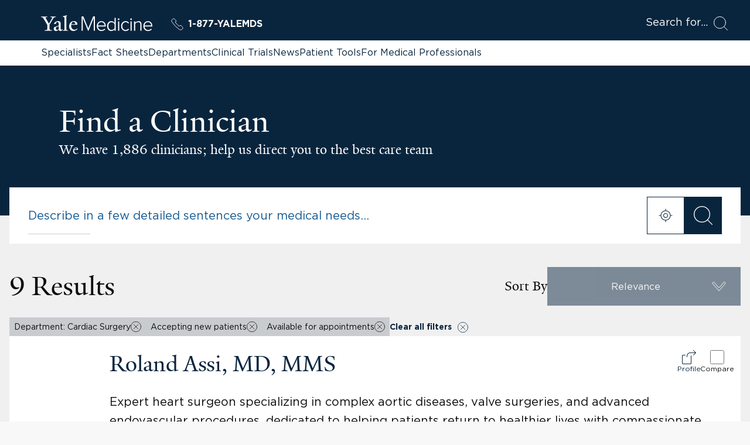

--- FILE ---
content_type: text/html; charset=utf-8
request_url: https://www.yalemedicine.org/search/specialists?entityType=Department&entityId=109175&isAcceptingNewPatients=True&isAvailableForAppointments=True&q=Cardiac%20Surgery
body_size: 89681
content:



<!DOCTYPE html>
<html lang="en">
<head itemscope itemtype="https://schema.org/SpeakableSpecification">
        <script src="https://assets.adobedtm.com/be4705422c6a/6365b56ecd77/launch-f9a39045ce43.min.js" async></script>

    <title>Search Results | Specialists | Yale Medicine</title>
    <meta charset="utf-8" />
    <meta name="viewport" content="width=device-width, initial-scale=1.0" />
    <meta name="format-detection" content="telephone=no">
    <meta http-equiv="X-UA-Compatible" content="IE=EDGE" />
    <meta http-equiv="Accept-CH" content="DPR, Viewport-Width, Width">


    <meta name="title" content="Search Results | Specialists | Yale Medicine" />
<meta itemprop="xpath" content="/html/head/meta[@name='title']/@content" />

    
    <meta property="og:title" content="Search Results | Specialists | Yale Medicine" />

    

    <meta property="og:site_name" content="Yale Medicine" />

    <meta property="og:type" content="website" />

    <meta property="og:url" content="https://www.yalemedicine.org/search/specialists?entityType=Department&amp;entityId=109175&amp;isAcceptingNewPatients=True&amp;isAvailableForAppointments=True&amp;q=Cardiac Surgery" />


        <meta property="og:image" content="https://cdn2.yalemedicine.org/icons/ym-icon-800x800.png" />

        <meta property="og:image:width" content="800" />

        <meta property="og:image:height" content="800" />


    

    <meta name="twitter:card" content="summary" />

    <meta name="twitter:site" content="@YaleMed" />

    <meta name="twitter:title" content="Search Results | Specialists | Yale Medicine" />

    

        <meta name="twitter:image" content="https://cdn2.yalemedicine.org/icons/ym-icon-800x800.png" />


    

    
    

    <link rel="canonical" href="https://www.yalemedicine.org/search/specialists">
    <link rel="apple-touch-icon" sizes="180x180" href="https://cdn2.yalemedicine.org/icons/apple-touch-icon.png" />
    <link rel="icon" type="image/png" href="https://cdn2.yalemedicine.org/icons/favicon-32x32.png" sizes="32x32" />
    <link rel="icon" type="image/png" href="https://cdn2.yalemedicine.org/icons/favicon-16x16.png" sizes="16x16" />
    <link rel="manifest" href="https://cdn2.yalemedicine.org/web-manifests/site.webmanifest" />
    <link rel="shortcut icon" type="image/x-icon" href="https://cdn2.yalemedicine.org/icons/favicon.ico" />
    <meta name="msapplication-TileColor" content="#da532c" />
    <meta name="msapplication-config" content="https://cdn2.yalemedicine.org/browser-configs/browserconfig.xml" />
    <meta name="theme-color" content="#ffffff" />

    <link data-chunk="main" rel="stylesheet" href="https://cdn2.yalemedicine.org/build/main.8afa51a413fefd7d93e1.css" crossorigin="anonymous" />
<link data-chunk="modules-specialist-search-components-SpecialistSearch-specialistSearch" rel="stylesheet" href="https://cdn2.yalemedicine.org/build/9658.f24a006b014a09540482.css" crossorigin="anonymous" />


    <script id="cms-page-metadata" type="text/template">
    </script>

    <link rel="preload" href="https://cdn2.yalemedicine.org/build/GothamHTF-Book.woff2" as="font" type="font/woff2" crossorigin>
    <link rel="preload" href="https://cdn2.yalemedicine.org/build/GothamHTF-Bold.woff2" as="font" type="font/woff2" crossorigin>
    <link rel="preload" href="https://cdn2.yalemedicine.org/build/yalenew-roman-webfont.woff2" as="font" type="font/woff2" crossorigin>

    <link data-chunk="modules-specialist-search-components-SpecialistSearch-specialistSearch" rel="preload" as="style" href="https://cdn2.yalemedicine.org/build/9658.f24a006b014a09540482.css" crossorigin="anonymous" />
<link data-chunk="main" rel="preload" as="style" href="https://cdn2.yalemedicine.org/build/main.8afa51a413fefd7d93e1.css" crossorigin="anonymous" />
<link data-chunk="main" rel="preload" as="script" href="https://cdn2.yalemedicine.org/build/main.es2015.a2c3c814c822c292f930.js" crossorigin="anonymous" />
<link data-chunk="modules-specialist-search-components-SpecialistSearch-specialistSearch" rel="preload" as="script" href="https://cdn2.yalemedicine.org/build/7944.es2015.b1fd9f204e6b84e115ce.js" crossorigin="anonymous" />
<link data-chunk="modules-specialist-search-components-SpecialistSearch-specialistSearch" rel="preload" as="script" href="https://cdn2.yalemedicine.org/build/7273.es2015.d68d2db95ae77085b1e7.js" crossorigin="anonymous" />
<link data-chunk="modules-specialist-search-components-SpecialistSearch-specialistSearch" rel="preload" as="script" href="https://cdn2.yalemedicine.org/build/2654.es2015.db8573ca2d2f0ec4008d.js" crossorigin="anonymous" />
<link data-chunk="modules-specialist-search-components-SpecialistSearch-specialistSearch" rel="preload" as="script" href="https://cdn2.yalemedicine.org/build/4522.es2015.cd0b41cfd56bff3391f1.js" crossorigin="anonymous" />
<link data-chunk="modules-specialist-search-components-SpecialistSearch-specialistSearch" rel="preload" as="script" href="https://cdn2.yalemedicine.org/build/7667.es2015.77b1859dca65750dcd11.js" crossorigin="anonymous" />
<link data-chunk="modules-specialist-search-components-SpecialistSearch-specialistSearch" rel="preload" as="script" href="https://cdn2.yalemedicine.org/build/9658.es2015.fc9e7723d73c6dac1f4a.js" crossorigin="anonymous" />
</head>
<body tabindex="-1">
    <!--[if IE]>
        <div aria-hidden="true" class="outdated-browser-warning">
            Your browser is antiquated and no longer supported on this website. Please update your browser or switch to Chrome, Firefox or Safari. <br/>
            You can update your IE here: <br/>
            <a class="outdated-browser-warning__link" href="https://support.microsoft.com/en-us/help/17621/internet-explorer-downloads">https://support.microsoft.com/en-us/help/17621/internet-explorer-downloads</a>
        </div>
    <![endif]-->
    <!--[if !IE]>-->

    

    <div id="app"><div class="page page--specialists"><div class="page-layout"><div class="skip-to-main-content-button__container"><span role="navigation" aria-label="Skip to Main Content button"><a href="#page-container" class="skip-button">Skip to Main Content</a></span></div><header class="desktop-header"><div class="desktop-header__top-panel-container"><div class="desktop-header__top-panel"><div class="desktop-header__top-left-panel"><a href="/" class="desktop-header__logo-link" aria-label="Go to Home page"><svg xmlns="http://www.w3.org/2000/svg" data-name="svg-icon--ym-wordmark" viewBox="0 0 326 46.27" focusable="false" class="desktop-header__logo-icon"><path d="M154.38 45.59V8.12l-15.3 37.47h-1.39L122.32 8.12v37.47h-3.59v-42h5.35l14.29 34.95 14.24-34.95H158v42h-3.65ZM177.12 46.27c-8.11 0-13.78-6-13.78-14.51 0-8.11 5.83-14.46 13.27-14.46 6.49 0 13 4.52 13 14.62v1H166.9c.38 6.15 4.65 10.42 10.44 10.42a11.8 11.8 0 0 0 8.76-3.71l.16-.17 1.74 2.23-.12.13a14.2 14.2 0 0 1-10.76 4.45M166.9 30.21h19.36c-.13-4.08-2.79-10-9.71-10-4.55.03-9.24 3.45-9.65 10M313.46 46.27c-8.11 0-13.78-6-13.78-14.51 0-8.11 5.83-14.46 13.27-14.46 6.49 0 13 4.52 13 14.62v1h-22.7c.38 6.15 4.65 10.42 10.44 10.42a11.8 11.8 0 0 0 8.76-3.71l.16-.17 1.77 2.23-.12.13a14.2 14.2 0 0 1-10.8 4.45m-10.21-16.06h19.36c-.13-4.08-2.79-10-9.71-10-4.52.03-9.25 3.45-9.65 10M205.91 46.27c-7.48 0-12.31-5.67-12.31-14.46s4.95-14.51 12.31-14.51a11.56 11.56 0 0 1 9.27 4.7V7.61h3.38v38h-3.38v-3.94a11.81 11.81 0 0 1-9.27 4.6m.51-25.92c-5.58 0-9.32 4.61-9.32 11.46s3.75 11.41 9.32 11.41a10.7 10.7 0 0 0 8.76-4.7V25.16a10.65 10.65 0 0 0-8.76-4.81M228.93 45.59h-3.33V18h3.33zm-1.66-31.5a2.49 2.49 0 0 1-2.45-2.45 2.46 2.46 0 0 1 2.45-2.4 2.4 2.4 0 0 1 2.45 2.4 2.46 2.46 0 0 1-2.45 2.45M265.36 45.59H262V18h3.33v27.59Zm-1.66-31.5a2.49 2.49 0 0 1-2.45-2.45 2.46 2.46 0 0 1 2.45-2.4 2.4 2.4 0 0 1 2.45 2.4 2.46 2.46 0 0 1-2.46 2.45ZM247.84 46.27c-7.76 0-13.39-6.1-13.39-14.51s5.63-14.46 13.39-14.46a11.4 11.4 0 0 1 9.79 4.7l.12.15-2.33 2.07-.14-.22a8.37 8.37 0 0 0-7.28-3.65c-5.92 0-10.06 4.69-10.06 11.41s4.14 11.46 10.06 11.46a8.5 8.5 0 0 0 7.28-3.75l.13-.18 2.33 2.07-.11.15a11.3 11.3 0 0 1-9.79 4.76M294.18 45.59h-3.33V27c0-4.58-2-6.62-6.39-6.62a11.48 11.48 0 0 0-8.65 4.54v20.7h-3.33V18h3.33v3.78a14 14 0 0 1 9.61-4.46c5.81 0 8.76 3 8.76 9zM35.57 9.7 24.68 28v12.39c1.25 3 4.42 3.37 7.46 3.5v1.71H10.82v-1.71c3-.13 6.73-.59 7.72-2.57V28.57L7.46 9.83C5.54 6.67 3.7 5.61 0 5.34V3.63h18.54v1.71c-3.54.2-4.61.86-5.6 1.66l10.29 17.81 10.1-17.75c-1.06-.79-2.44-1.52-5.94-1.72V3.63h15.84v1.71c-3.56.13-5.81 1.32-7.66 4.36M57.22 46.19c-3.56 0-5.28-2.44-5.41-4.16-2.24 2.38-5.15 4.16-7.92 4.16-3.56 0-6.6-2.18-6.6-5.94A10.34 10.34 0 0 1 38.67 35l13.13-4.75v-4.91c0-3-1.39-5.81-4.35-5.81-1.78 0-3.5 2.18-3.63 5.54l-5.94 1v-.66c2-5.94 8.51-8.25 11.68-8.25 6 0 8.18 3.17 8.12 8.05l-.2 13.86c-.07 2.71 1.39 3.37 2.71 3.37 1.06 0 2.11-.66 3.37-1.92v1.92c-1.45 1.71-4 3.76-6.34 3.76M44 35.44a12.7 12.7 0 0 0-.46 3.43c0 2 1.12 4 3.3 4 2 0 3.1-.66 4.88-2l.07-8.91c-1.72.79-5.94 2.64-7.79 3.57M64.15 45.6v-1.52c3-.2 3.83-.86 4.36-2V7.92c0-2.24-.33-3.17-4.88-3.56V3l12.06-3 .4 1.12-1.91 2.38v38.6c.66 1.32 1.91 1.78 4.62 2v1.5zM94.64 46.13c-6.93 0-12.28-5.48-12.28-13.13 0-9.37 5.74-15.77 13.86-15.77 6.53 0 10.16 3.69 10.16 9.57V28l-17.82-.13a21.4 21.4 0 0 0-.2 3.37c0 6.73 4.22 11.15 9.83 11.15 3.37 0 5.08-1.19 7.72-3.43l1 1.52c-3.76 3.43-6.86 5.67-12.27 5.67m.59-26.86c-3.3 0-5.61 2.64-6.4 6.8l11.62-.13c0-3.5-2.18-6.67-5.21-6.67"></path></svg></a><a href="tel:+1-877-925-3637" data-analytics="cta:click:header:yalemds-phone" class="header-ym-phone-link__link" aria-label="Yale Medicine phone number"><svg xmlns="http://www.w3.org/2000/svg" viewBox="0 0 24 24" focusable="false" class="header-ym-phone-link__icon"><path d="M9.086 7.4a2.315 2.315 0 0 0 0-3.271L6.632 1.678a2.313 2.313 0 0 0-3.271 0L2.016 3.024a3.46 3.46 0 0 0-.439 4.365 53.8 53.8 0 0 0 15.034 15.034 3.47 3.47 0 0 0 4.366-.437l1.345-1.346a2.31 2.31 0 0 0 0-3.271l-2.453-2.453a2.31 2.31 0 0 0-3.271 0l-.818.818A55 55 0 0 1 8.268 8.22Z" style="fill:none;stroke:currentColor;stroke-linecap:round;stroke-linejoin:round"></path></svg>1-877-YALEMDS</a></div><div class="desktop-header__search-button-container" aria-hidden="false"><button type="button" class="desktop-header__search-button" tabindex="0"><span class="desktop-header__search-button-label" aria-label="Open Search Modal">Search for</span><svg xmlns="http://www.w3.org/2000/svg" viewBox="0 0 24 24" focusable="false" class="desktop-header__search-icon"><circle cx="10.5" cy="10.5" r="10" style="fill:none;stroke:currentColor;stroke-linecap:round;stroke-linejoin:round"></circle><path d="m23.5 23.5-5.929-5.929" style="fill:none;stroke:currentColor;stroke-linecap:round;stroke-linejoin:round"></path></svg></button></div></div></div><div class="desktop-header__top-links-container"><div class="desktop-header__top-links-wrapper"><nav class="desktop-header-top-links" aria-label="Main Navigation"><a href="/search/specialists" class="desktop-header-top-links__link desktop-header-top-links__link--active">Specialists</a><a href="/conditions" class="desktop-header-top-links__link">Fact Sheets</a><a href="/departments" class="desktop-header-top-links__link">Departments</a><a href="/clinical-trials" class="desktop-header-top-links__link">Clinical Trials</a><a href="/news" class="desktop-header-top-links__link">News</a><a href="/patient-tools" class="desktop-header-top-links__link">Patient Tools</a><a href="/for-medical-professionals" class="desktop-header-top-links__link">For Medical Professionals</a><hr class="desktop-header-top-links__line" aria-hidden="true"/></nav></div></div></header><header class="mobile-header"><div class="mobile-header__top-panel-container"><div class="mobile-header__links-container"><button type="button" class="mobile-header__navigation-menu-button" aria-label="Open Navigation Menu"><svg xmlns="http://www.w3.org/2000/svg" viewBox="0 0 24 24" focusable="false" class="mobile-header__navigation-menu-icon"><path d="M21 7H3M21 12H3M21 17H3" style="fill:none;stroke:currentColor;stroke-linecap:round;stroke-linejoin:round"></path></svg></button><a href="/" class="mobile-header__logo-link" aria-label="Go to Home page"><svg xmlns="http://www.w3.org/2000/svg" data-name="svg-icon--ym-wordmark" viewBox="0 0 326 46.27" focusable="false" class="mobile-header__logo-icon"><path d="M154.38 45.59V8.12l-15.3 37.47h-1.39L122.32 8.12v37.47h-3.59v-42h5.35l14.29 34.95 14.24-34.95H158v42h-3.65ZM177.12 46.27c-8.11 0-13.78-6-13.78-14.51 0-8.11 5.83-14.46 13.27-14.46 6.49 0 13 4.52 13 14.62v1H166.9c.38 6.15 4.65 10.42 10.44 10.42a11.8 11.8 0 0 0 8.76-3.71l.16-.17 1.74 2.23-.12.13a14.2 14.2 0 0 1-10.76 4.45M166.9 30.21h19.36c-.13-4.08-2.79-10-9.71-10-4.55.03-9.24 3.45-9.65 10M313.46 46.27c-8.11 0-13.78-6-13.78-14.51 0-8.11 5.83-14.46 13.27-14.46 6.49 0 13 4.52 13 14.62v1h-22.7c.38 6.15 4.65 10.42 10.44 10.42a11.8 11.8 0 0 0 8.76-3.71l.16-.17 1.77 2.23-.12.13a14.2 14.2 0 0 1-10.8 4.45m-10.21-16.06h19.36c-.13-4.08-2.79-10-9.71-10-4.52.03-9.25 3.45-9.65 10M205.91 46.27c-7.48 0-12.31-5.67-12.31-14.46s4.95-14.51 12.31-14.51a11.56 11.56 0 0 1 9.27 4.7V7.61h3.38v38h-3.38v-3.94a11.81 11.81 0 0 1-9.27 4.6m.51-25.92c-5.58 0-9.32 4.61-9.32 11.46s3.75 11.41 9.32 11.41a10.7 10.7 0 0 0 8.76-4.7V25.16a10.65 10.65 0 0 0-8.76-4.81M228.93 45.59h-3.33V18h3.33zm-1.66-31.5a2.49 2.49 0 0 1-2.45-2.45 2.46 2.46 0 0 1 2.45-2.4 2.4 2.4 0 0 1 2.45 2.4 2.46 2.46 0 0 1-2.45 2.45M265.36 45.59H262V18h3.33v27.59Zm-1.66-31.5a2.49 2.49 0 0 1-2.45-2.45 2.46 2.46 0 0 1 2.45-2.4 2.4 2.4 0 0 1 2.45 2.4 2.46 2.46 0 0 1-2.46 2.45ZM247.84 46.27c-7.76 0-13.39-6.1-13.39-14.51s5.63-14.46 13.39-14.46a11.4 11.4 0 0 1 9.79 4.7l.12.15-2.33 2.07-.14-.22a8.37 8.37 0 0 0-7.28-3.65c-5.92 0-10.06 4.69-10.06 11.41s4.14 11.46 10.06 11.46a8.5 8.5 0 0 0 7.28-3.75l.13-.18 2.33 2.07-.11.15a11.3 11.3 0 0 1-9.79 4.76M294.18 45.59h-3.33V27c0-4.58-2-6.62-6.39-6.62a11.48 11.48 0 0 0-8.65 4.54v20.7h-3.33V18h3.33v3.78a14 14 0 0 1 9.61-4.46c5.81 0 8.76 3 8.76 9zM35.57 9.7 24.68 28v12.39c1.25 3 4.42 3.37 7.46 3.5v1.71H10.82v-1.71c3-.13 6.73-.59 7.72-2.57V28.57L7.46 9.83C5.54 6.67 3.7 5.61 0 5.34V3.63h18.54v1.71c-3.54.2-4.61.86-5.6 1.66l10.29 17.81 10.1-17.75c-1.06-.79-2.44-1.52-5.94-1.72V3.63h15.84v1.71c-3.56.13-5.81 1.32-7.66 4.36M57.22 46.19c-3.56 0-5.28-2.44-5.41-4.16-2.24 2.38-5.15 4.16-7.92 4.16-3.56 0-6.6-2.18-6.6-5.94A10.34 10.34 0 0 1 38.67 35l13.13-4.75v-4.91c0-3-1.39-5.81-4.35-5.81-1.78 0-3.5 2.18-3.63 5.54l-5.94 1v-.66c2-5.94 8.51-8.25 11.68-8.25 6 0 8.18 3.17 8.12 8.05l-.2 13.86c-.07 2.71 1.39 3.37 2.71 3.37 1.06 0 2.11-.66 3.37-1.92v1.92c-1.45 1.71-4 3.76-6.34 3.76M44 35.44a12.7 12.7 0 0 0-.46 3.43c0 2 1.12 4 3.3 4 2 0 3.1-.66 4.88-2l.07-8.91c-1.72.79-5.94 2.64-7.79 3.57M64.15 45.6v-1.52c3-.2 3.83-.86 4.36-2V7.92c0-2.24-.33-3.17-4.88-3.56V3l12.06-3 .4 1.12-1.91 2.38v38.6c.66 1.32 1.91 1.78 4.62 2v1.5zM94.64 46.13c-6.93 0-12.28-5.48-12.28-13.13 0-9.37 5.74-15.77 13.86-15.77 6.53 0 10.16 3.69 10.16 9.57V28l-17.82-.13a21.4 21.4 0 0 0-.2 3.37c0 6.73 4.22 11.15 9.83 11.15 3.37 0 5.08-1.19 7.72-3.43l1 1.52c-3.76 3.43-6.86 5.67-12.27 5.67m.59-26.86c-3.3 0-5.61 2.64-6.4 6.8l11.62-.13c0-3.5-2.18-6.67-5.21-6.67"></path></svg></a><a href="tel:+1-877-925-3637" data-analytics="cta:click:header:yalemds-phone" class="header-ym-phone-link__link" aria-label="Yale Medicine phone number"><svg xmlns="http://www.w3.org/2000/svg" viewBox="0 0 24 24" focusable="false" class="header-ym-phone-link__icon"><path d="M9.086 7.4a2.315 2.315 0 0 0 0-3.271L6.632 1.678a2.313 2.313 0 0 0-3.271 0L2.016 3.024a3.46 3.46 0 0 0-.439 4.365 53.8 53.8 0 0 0 15.034 15.034 3.47 3.47 0 0 0 4.366-.437l1.345-1.346a2.31 2.31 0 0 0 0-3.271l-2.453-2.453a2.31 2.31 0 0 0-3.271 0l-.818.818A55 55 0 0 1 8.268 8.22Z" style="fill:none;stroke:currentColor;stroke-linecap:round;stroke-linejoin:round"></path></svg>1-877-YALEMDS</a></div><div class="mobile-header__search-button-container"><button type="button" class="mobile-header__search-button" aria-label="Open Search Modal"><svg xmlns="http://www.w3.org/2000/svg" viewBox="0 0 24 24" focusable="false" class="mobile-header__search-icon"><circle cx="10.5" cy="10.5" r="10" style="fill:none;stroke:currentColor;stroke-linecap:round;stroke-linejoin:round"></circle><path d="m23.5 23.5-5.929-5.929" style="fill:none;stroke:currentColor;stroke-linecap:round;stroke-linejoin:round"></path></svg></button></div></div></header><main id="page-container" class="page-layout__main page-layout__main--default page-layout__main--specialists" tabindex="-1"><div class="custom-page-content-layout"><section class="specialist-search" aria-label="Specialist Search"><header class="specialist-search__header"><div class="specialist-search__header-content"><h1 class="specialist-search__title">Find a Clinician</h1><p class="specialist-search__subtitle">We have 1,886 clinicians; help us direct you to the best care team</p></div></header><div class="specialist-search__main"><div class="specialist-search__search-bar-container"><div class="desktop-specialist-search-bar"><div class="specialist-search-bar-input"><input class="specialist-search-bar-input__input" placeholder="Describe in a few detailed sentences your medical needs..." aria-activedescendant="" aria-autocomplete="list" aria-controls="downshift-:R1jd:-menu" aria-expanded="false" autoComplete="off" id="downshift-:R1jd:-input" role="combobox" aria-label="Describe in a few detailed sentences your medical needs..." value=""/></div><button type="button" tabindex="0" aria-label="open location modal" class="specialist-search-bar-location-button"><svg xmlns="http://www.w3.org/2000/svg" viewBox="0 0 24 24" focusable="false" class="specialist-search-bar-location-button__icon"><path fill="currentColor" fill-rule="evenodd" d="M11.796.542a.6.6 0 0 0-.254.262c-.042.09-.045.182-.045 1.395-.001 1.452.015 1.329-.178 1.329-.237 0-.91.107-1.353.215a8.54 8.54 0 0 0-6.223 6.223c-.108.442-.215 1.116-.215 1.353 0 .193.123.177-1.329.178-1.458 0-1.41-.005-1.57.178A.4.4 0 0 0 .503 12c0 .147.025.212.124.325.161.183.113.178 1.571.178 1.452.001 1.329-.015 1.329.178 0 .237.107.91.215 1.353a8.53 8.53 0 0 0 6.223 6.223c.442.108 1.116.215 1.353.215.193 0 .177-.123.178 1.329 0 1.458-.005 1.41.178 1.57.113.1.178.125.325.125a.4.4 0 0 0 .325-.124c.183-.161.178-.113.178-1.571.001-1.452-.015-1.329.178-1.329.237 0 .91-.107 1.353-.215a8.53 8.53 0 0 0 6.223-6.223c.108-.442.215-1.116.215-1.353 0-.193-.123-.177 1.329-.178 1.458 0 1.41.005 1.57-.178a.4.4 0 0 0 .125-.325.4.4 0 0 0-.124-.325c-.161-.183-.113-.178-1.571-.178-1.452-.001-1.329.015-1.329-.178 0-.237-.107-.91-.215-1.353a8.53 8.53 0 0 0-6.223-6.223c-.442-.108-1.116-.215-1.353-.215-.193 0-.177.123-.178-1.329 0-1.205-.003-1.306-.044-1.395a.66.66 0 0 0-.283-.278.64.64 0 0 0-.38.016m-.42 3.985a7.6 7.6 0 0 0-4.14 1.687C5.801 7.398 4.873 9.044 4.58 10.92c-.047.305-.054.439-.054 1.08s.007.775.054 1.08c.517 3.318 3.022 5.823 6.34 6.34.305.047.439.054 1.08.054.804 0 1.103-.031 1.716-.177 2.133-.509 3.954-1.93 4.938-3.857a7.5 7.5 0 0 0 .766-2.36c.047-.305.054-.439.054-1.08 0-.804-.031-1.103-.177-1.716a7.52 7.52 0 0 0-5.578-5.58c-.556-.133-.902-.171-1.599-.18-.35-.003-.685-.002-.744.003m.384 3.48c-1.003.08-1.825.442-2.528 1.113a4.03 4.03 0 0 0-1.194 2.316c-.037.247-.037.88 0 1.128a4.03 4.03 0 0 0 3.398 3.398c.247.037.88.037 1.128 0a4 4 0 0 0 2.204-1.082 3.96 3.96 0 0 0 1.097-1.86c.099-.384.126-.602.126-1.02s-.027-.636-.126-1.02a4 4 0 0 0-3.229-2.927 5.4 5.4 0 0 0-.876-.046m-.118 1.02A3.02 3.02 0 0 0 9.44 10.45a2.995 2.995 0 0 0 .618 3.825 2.994 2.994 0 0 0 3.884 0 2.997 2.997 0 0 0 .334-4.218 3 3 0 0 0-2.634-1.031"></path></svg></button><button type="button" tabindex="0" aria-label="search for clinicians" class="specialist-search-bar-search-button"><svg xmlns="http://www.w3.org/2000/svg" viewBox="0 0 24 24" focusable="false" class="specialist-search-bar-search-button__icon"><circle cx="10.5" cy="10.5" r="10" style="fill:none;stroke:currentColor;stroke-linecap:round;stroke-linejoin:round"></circle><path d="m23.5 23.5-5.929-5.929" style="fill:none;stroke:currentColor;stroke-linecap:round;stroke-linejoin:round"></path></svg></button></div><ul class="desktop-specialist-search-bar__content" id="downshift-:R1jd:-menu" role="listbox" aria-label="Suggestions that match what you&#x27;ve typed"></ul><div class="desktop-specialist-search-bar__sorting-preference-panel"></div></div><div class="specialist-search__content"><div class="specialist-search__sidebar"><section class="specialist-search-filters-section" aria-label="Specialist Search Filters"><h2 class="specialist-search-filters-section__title">Filter By</h2><div class="specialist-search-filters-section__checkbox-filters"><div class="checkbox-filter__item"><label for="accepting-new-patient" class="checkbox-filter__label-container"><span class="checkbox-filter__icon"><svg xmlns="http://www.w3.org/2000/svg" viewBox="0 0 24 24" focusable="false"><path fill="currentColor" fill-rule="evenodd" d="M19.476 1.978a1.5 1.5 0 0 0-.556.238c-.12.08-1.692 1.638-5.743 5.69l-5.58 5.581-1.164-1.159c-.641-.637-1.219-1.197-1.285-1.245a1.58 1.58 0 0 0-.984-.309c-.33 0-.575.059-.827.2-.161.089-.324.243-1.49 1.409C.4 13.829.392 13.839.287 14.245a2.2 2.2 0 0 0-.012.863c.065.25.21.51.417.744.362.41 5.817 5.831 5.962 5.925.3.195.586.28.938.279.368-.001.683-.104.985-.323.081-.058 3.463-3.424 7.516-7.481 6.825-6.83 7.377-7.39 7.47-7.557a1.74 1.74 0 0 0-.005-1.643c-.08-.145-.268-.344-1.367-1.448-1.384-1.389-1.473-1.466-1.822-1.578-.243-.078-.664-.1-.893-.048m.084 1.034c-.114.054-.904.833-5.928 5.855-5.35 5.348-5.804 5.796-5.903 5.822a.54.54 0 0 1-.37-.04c-.041-.021-.69-.651-1.443-1.401-.752-.75-1.404-1.381-1.448-1.403a.72.72 0 0 0-.714.065c-.16.118-2.366 2.337-2.428 2.442a.73.73 0 0 0-.009.665c.028.053 1.272 1.314 2.983 3.022 2.81 2.805 2.942 2.933 3.065 2.973a.75.75 0 0 0 .52-.031c.098-.051 14.728-14.67 14.801-14.792.09-.148.093-.45.005-.625-.061-.123-2.45-2.5-2.567-2.553a.8.8 0 0 0-.264-.053.5.5 0 0 0-.3.054"></path></svg></span><span class="checkbox-filter__label">Accepting new patients</span><span class="checkbox-filter__label-count">(<!-- -->9<!-- -->)</span></label><input type="checkbox" id="accepting-new-patient" class="checkbox-filter__input" checked=""/></div><div class="checkbox-filter__item"><label for="online-scheduling-available" class="checkbox-filter__label-container"><span class="checkbox-filter__icon"><svg xmlns="http://www.w3.org/2000/svg" viewBox="0 0 24 24" focusable="false"><path fill="currentColor" fill-rule="evenodd" d="M1.152.037C.627.15.147.635.036 1.164c-.053.253-.053 12.419 0 12.672a1.53 1.53 0 0 0 1.128 1.128c.143.03.669.035 3.498.036h3.33v.572c0 .606-.017.731-.126.916a1.3 1.3 0 0 1-.339.353c-.212.135-.219.136-1.227.15l-.936.013-.113.067a.493.493 0 0 0-.135.746c.16.194.008.182 2.384.182 2.373 0 2.225.011 2.382-.18a.498.498 0 0 0-.133-.748c-.11-.066-.122-.067-.551-.075a7 7 0 0 1-.438-.015c0-.003.031-.076.07-.16.142-.313.152-.383.164-1.131l.01-.69h.304c.352-.001.452-.033.574-.18a.498.498 0 0 0-.133-.75l-.113-.066-4.154-.012-4.154-.012-.088-.06a.7.7 0 0 1-.154-.154l-.066-.094-.007-.836L1.006 12h5.3c5.106-.001 5.301-.003 5.394-.046a.497.497 0 0 0 .117-.838.6.6 0 0 0-.177-.1c-.053-.015-2.01-.024-5.358-.024H1.008l.006-4.832.006-4.832.06-.088a.7.7 0 0 1 .154-.154l.094-.066h18.344l.094.066a.7.7 0 0 1 .154.154l.06.088.012 4.154.012 4.154.067.113c.07.12.208.217.348.247.193.04.45-.097.536-.286.042-.094.044-.262.044-4.238 0-3.542-.005-4.164-.035-4.308A1.53 1.53 0 0 0 19.836.036c-.247-.052-18.443-.05-18.684.001m15.84 10.978c-1.258.106-2.38.535-3.426 1.308-.338.25-.993.905-1.243 1.243-.694.938-1.09 1.888-1.261 3.018-.062.411-.076 1.276-.026 1.656.234 1.782 1.05 3.246 2.428 4.356 1.552 1.251 3.698 1.707 5.652 1.2a6.5 6.5 0 0 0 4.56-4.272c.202-.61.294-1.137.316-1.812a6.46 6.46 0 0 0-2.61-5.427 6.5 6.5 0 0 0-3.056-1.234 9 9 0 0 0-1.334-.036m.108 1c-.51.052-.862.12-1.243.241-2.033.644-3.47 2.335-3.8 4.472a6.7 6.7 0 0 0 0 1.536c.25 1.62 1.115 2.971 2.476 3.863.49.322 1.264.636 1.864.755.785.157 1.695.14 2.419-.045a5.51 5.51 0 0 0 4.108-4.453 6.7 6.7 0 0 0 .046-1.404 5.6 5.6 0 0 0-1.115-2.831 7 7 0 0 0-.89-.912 5.6 5.6 0 0 0-2.677-1.176 9 9 0 0 0-1.188-.047m2.832 3.304c-.078.044-.376.427-1.564 2.01a151 151 0 0 1-1.531 2.022c-.052.053-.085.066-.175.066h-.111l-.818-.815c-.547-.546-.846-.827-.906-.852a.6.6 0 0 0-.363-.015.66.66 0 0 0-.283.278.5.5 0 0 0 .002.406c.07.145 1.7 1.76 1.874 1.857.447.25 1.05.188 1.433-.15.06-.053.793-1.007 1.63-2.122 1.215-1.62 1.522-2.045 1.538-2.124.067-.332-.156-.614-.486-.614a.45.45 0 0 0-.24.053"></path></svg></span><span class="checkbox-filter__label">Offers Online Scheduling</span><span class="checkbox-filter__label-count">(<!-- -->0<!-- -->)</span></label><input type="checkbox" id="online-scheduling-available" disabled="" class="checkbox-filter__input"/></div></div><div data-accordion-component="Accordion" class="specialist-search-filters-section__accordion"><div><div data-accordion-component="AccordionItem" class="accordion-item specialist-search-filters-section__accordion-item"><div data-accordion-component="AccordionItemHeading" class="accordion-item__heading" aria-level="2" role="heading"><div class="accordion-item__button accordion-item__button--outline-color-mode--black specialist-search-filters-section__accordion-item-heading" id="accordion__heading-:Rdcjd:" aria-disabled="false" aria-expanded="false" aria-controls="accordion__panel-:Rdcjd:" role="button" tabindex="0" data-accordion-component="AccordionItemButton"><svg xmlns="http://www.w3.org/2000/svg" viewBox="0 0 24 24" focusable="false" class="accordion-item__icon specialist-search-filters-section__accordion-item-icon"><path d="m12.376 19.342 10.8-12.47a.5.5 0 0 0-.052-.707L21.3 4.606a.5.5 0 0 0-.706.056l-8.4 9.892a.25.25 0 0 1-.381 0l-8.4-9.892a.5.5 0 0 0-.713-.056L.881 6.165a.5.5 0 0 0-.053.707l10.792 12.47a.5.5 0 0 0 .756 0" style="fill:none;stroke:currentColor;stroke-linecap:round;stroke-linejoin:round"></path></svg><div class="specialist-search-filters-section__accordion-item-heading-label">Keyword</div></div></div><div data-accordion-component="AccordionItemPanel" class="accordion-item__panel specialist-search-filters-section__accordion-item-panel" style="display:block" aria-hidden="true" role="region" aria-labelledby="accordion__heading-:Rdcjd:" id="accordion__panel-:Rdcjd:" hidden=""><div tabindex="-1" class="scrollbar scrollbar--default scrollbar--prevent-overscroll input-group-filter" data-overlayscrollbars-initialize=""><div data-overlayscrollbars-contents=""><div class="input-group-filter__content"><div class="input-group-filter__content-item"><span>No items</span></div><div class="input-group-filter-items"></div></div></div></div><div aria-live="polite"></div></div></div></div><div><div data-accordion-component="AccordionItem" class="accordion-item specialist-search-filters-section__accordion-item"><div data-accordion-component="AccordionItemHeading" class="accordion-item__heading" aria-level="2" role="heading"><div class="accordion-item__button accordion-item__button--outline-color-mode--black specialist-search-filters-section__accordion-item-heading" id="accordion__heading-:Rlcjd:" aria-disabled="false" aria-expanded="false" aria-controls="accordion__panel-:Rlcjd:" role="button" tabindex="0" data-accordion-component="AccordionItemButton"><svg xmlns="http://www.w3.org/2000/svg" viewBox="0 0 24 24" focusable="false" class="accordion-item__icon specialist-search-filters-section__accordion-item-icon"><path d="m12.376 19.342 10.8-12.47a.5.5 0 0 0-.052-.707L21.3 4.606a.5.5 0 0 0-.706.056l-8.4 9.892a.25.25 0 0 1-.381 0l-8.4-9.892a.5.5 0 0 0-.713-.056L.881 6.165a.5.5 0 0 0-.053.707l10.792 12.47a.5.5 0 0 0 .756 0" style="fill:none;stroke:currentColor;stroke-linecap:round;stroke-linejoin:round"></path></svg><div class="specialist-search-filters-section__accordion-item-heading-label">Department/Program</div></div></div><div data-accordion-component="AccordionItemPanel" class="accordion-item__panel specialist-search-filters-section__accordion-item-panel" style="display:block" aria-hidden="true" role="region" aria-labelledby="accordion__heading-:Rlcjd:" id="accordion__panel-:Rlcjd:" hidden=""><div tabindex="-1" class="scrollbar scrollbar--default scrollbar--prevent-overscroll input-group-filter" data-overlayscrollbars-initialize=""><div data-overlayscrollbars-contents=""><div class="input-group-filter__content"><div class="input-group-filter__content-item"><span>No items</span></div><div class="input-group-filter-items"></div></div></div></div><div aria-live="polite"></div></div></div></div><div><div data-accordion-component="AccordionItem" class="accordion-item specialist-search-filters-section__accordion-item"><div data-accordion-component="AccordionItemHeading" class="accordion-item__heading" aria-level="2" role="heading"><div class="accordion-item__button accordion-item__button--outline-color-mode--black specialist-search-filters-section__accordion-item-heading" id="accordion__heading-:Rtcjd:" aria-disabled="false" aria-expanded="false" aria-controls="accordion__panel-:Rtcjd:" role="button" tabindex="0" data-accordion-component="AccordionItemButton"><svg xmlns="http://www.w3.org/2000/svg" viewBox="0 0 24 24" focusable="false" class="accordion-item__icon specialist-search-filters-section__accordion-item-icon"><path d="m12.376 19.342 10.8-12.47a.5.5 0 0 0-.052-.707L21.3 4.606a.5.5 0 0 0-.706.056l-8.4 9.892a.25.25 0 0 1-.381 0l-8.4-9.892a.5.5 0 0 0-.713-.056L.881 6.165a.5.5 0 0 0-.053.707l10.792 12.47a.5.5 0 0 0 .756 0" style="fill:none;stroke:currentColor;stroke-linecap:round;stroke-linejoin:round"></path></svg><div class="specialist-search-filters-section__accordion-item-heading-label">Location</div></div></div><div data-accordion-component="AccordionItemPanel" class="accordion-item__panel specialist-search-filters-section__accordion-item-panel" style="display:block" aria-hidden="true" role="region" aria-labelledby="accordion__heading-:Rtcjd:" id="accordion__panel-:Rtcjd:" hidden=""><div class="react-tabs" data-rttabs="true"><ul class="specialist-location-filter__tab-list" role="tablist"><li class="specialist-location-filter__tab specialist-location-filter__tab--selected" role="tab" id="tab:Ratcjd:0" aria-selected="true" aria-disabled="false" aria-controls="panel:Ratcjd:0" tabindex="0" data-rttab="true">By Distance</li><li class="specialist-location-filter__tab" role="tab" id="tab:Ratcjd:1" aria-selected="false" aria-disabled="false" aria-controls="panel:Ratcjd:1" data-rttab="true">Location City</li></ul><div class="react-tabs__tab-panel react-tabs__tab-panel--selected" role="tabpanel" id="panel:Ratcjd:0" aria-labelledby="tab:Ratcjd:0"><div><div class="specialist-location-filter__location-button-container"><button type="button" class="base-button button button--secondary button--indent--normal specialist-location-filter__location-button" tabindex="0"><span class="button__content"><span class="button__label-container"><span class="button__label">Select your location</span><span class="button__label-underline"></span></span></span></button></div><div tabindex="-1" class="scrollbar scrollbar--default scrollbar--prevent-overscroll input-group-filter" data-overlayscrollbars-initialize=""><div data-overlayscrollbars-contents=""><div class="input-group-filter__content"><div class="input-group-filter-items"><div class="input-group-filter-items__item input-group-filter-items__item--disabled"><label for="location-distance-10" class="input-group-filter-items__label-container"><span class="input-group-filter-items__label">Within 10 Miles</span><span class="input-group-filter-items__label-count">(<!-- -->0<!-- -->)</span></label><input type="radio" id="location-distance-10" name="location-distance" disabled="" class="input-group-filter-items__input" value="10"/></div><div class="input-group-filter-items__item input-group-filter-items__item--disabled"><label for="location-distance-20" class="input-group-filter-items__label-container"><span class="input-group-filter-items__label">Within 20 Miles</span><span class="input-group-filter-items__label-count">(<!-- -->0<!-- -->)</span></label><input type="radio" id="location-distance-20" name="location-distance" disabled="" class="input-group-filter-items__input" value="20"/></div><div class="input-group-filter-items__item input-group-filter-items__item--disabled"><label for="location-distance-30" class="input-group-filter-items__label-container"><span class="input-group-filter-items__label">Within 30 Miles</span><span class="input-group-filter-items__label-count">(<!-- -->0<!-- -->)</span></label><input type="radio" id="location-distance-30" name="location-distance" disabled="" class="input-group-filter-items__input" value="30"/></div></div></div></div></div><div aria-live="polite"></div></div></div><div class="react-tabs__tab-panel" role="tabpanel" id="panel:Ratcjd:1" aria-labelledby="tab:Ratcjd:1"></div></div></div></div></div><div><div data-accordion-component="AccordionItem" class="accordion-item specialist-search-filters-section__accordion-item"><div data-accordion-component="AccordionItemHeading" class="accordion-item__heading" aria-level="2" role="heading"><div class="accordion-item__button accordion-item__button--outline-color-mode--black specialist-search-filters-section__accordion-item-heading" id="accordion__heading-:R15cjd:" aria-disabled="false" aria-expanded="false" aria-controls="accordion__panel-:R15cjd:" role="button" tabindex="0" data-accordion-component="AccordionItemButton"><svg xmlns="http://www.w3.org/2000/svg" viewBox="0 0 24 24" focusable="false" class="accordion-item__icon specialist-search-filters-section__accordion-item-icon"><path d="m12.376 19.342 10.8-12.47a.5.5 0 0 0-.052-.707L21.3 4.606a.5.5 0 0 0-.706.056l-8.4 9.892a.25.25 0 0 1-.381 0l-8.4-9.892a.5.5 0 0 0-.713-.056L.881 6.165a.5.5 0 0 0-.053.707l10.792 12.47a.5.5 0 0 0 .756 0" style="fill:none;stroke:currentColor;stroke-linecap:round;stroke-linejoin:round"></path></svg><div class="specialist-search-filters-section__accordion-item-heading-label">Patient Age</div></div></div><div data-accordion-component="AccordionItemPanel" class="accordion-item__panel specialist-search-filters-section__accordion-item-panel" style="display:block" aria-hidden="true" role="region" aria-labelledby="accordion__heading-:R15cjd:" id="accordion__panel-:R15cjd:" hidden=""><div tabindex="-1" class="scrollbar scrollbar--default scrollbar--prevent-overscroll input-group-filter" data-overlayscrollbars-initialize=""><div data-overlayscrollbars-contents=""><div class="input-group-filter__content"><div class="input-group-filter-items"><div class="input-group-filter-items__item"><label for="patient-age-Children" class="input-group-filter-items__label-container"><span class="input-group-filter-items__label">Children</span><span class="input-group-filter-items__label-count">(<!-- -->3<!-- -->)</span></label><input type="radio" id="patient-age-Children" name="patient-age" class="input-group-filter-items__input" value="Children"/></div><div class="input-group-filter-items__item"><label for="patient-age-Adults" class="input-group-filter-items__label-container"><span class="input-group-filter-items__label">Adults</span><span class="input-group-filter-items__label-count">(<!-- -->9<!-- -->)</span></label><input type="radio" id="patient-age-Adults" name="patient-age" class="input-group-filter-items__input" value="Adults"/></div></div></div></div></div><div aria-live="polite"></div></div></div></div><div><div data-accordion-component="AccordionItem" class="accordion-item specialist-search-filters-section__accordion-item"><div data-accordion-component="AccordionItemHeading" class="accordion-item__heading" aria-level="2" role="heading"><div class="accordion-item__button accordion-item__button--outline-color-mode--black specialist-search-filters-section__accordion-item-heading" id="accordion__heading-:R1dcjd:" aria-disabled="false" aria-expanded="false" aria-controls="accordion__panel-:R1dcjd:" role="button" tabindex="0" data-accordion-component="AccordionItemButton"><svg xmlns="http://www.w3.org/2000/svg" viewBox="0 0 24 24" focusable="false" class="accordion-item__icon specialist-search-filters-section__accordion-item-icon"><path d="m12.376 19.342 10.8-12.47a.5.5 0 0 0-.052-.707L21.3 4.606a.5.5 0 0 0-.706.056l-8.4 9.892a.25.25 0 0 1-.381 0l-8.4-9.892a.5.5 0 0 0-.713-.056L.881 6.165a.5.5 0 0 0-.053.707l10.792 12.47a.5.5 0 0 0 .756 0" style="fill:none;stroke:currentColor;stroke-linecap:round;stroke-linejoin:round"></path></svg><div class="specialist-search-filters-section__accordion-item-heading-label">Languages Spoken</div></div></div><div data-accordion-component="AccordionItemPanel" class="accordion-item__panel specialist-search-filters-section__accordion-item-panel" style="display:block" aria-hidden="true" role="region" aria-labelledby="accordion__heading-:R1dcjd:" id="accordion__panel-:R1dcjd:" hidden=""><div tabindex="-1" class="scrollbar scrollbar--default scrollbar--prevent-overscroll input-group-filter" data-overlayscrollbars-initialize=""><div data-overlayscrollbars-contents=""><div class="input-group-filter__content"><form class="input-group-filter__search-input-container"><input class="input-group-filter__search-input" aria-label="Filter items search input" type="search" placeholder="Search" value=""/><span class="input-group-filter__search-icon-container"><svg xmlns="http://www.w3.org/2000/svg" viewBox="0 0 24 24" focusable="false"><circle cx="10.5" cy="10.5" r="10" style="fill:none;stroke:currentColor;stroke-linecap:round;stroke-linejoin:round"></circle><path d="m23.5 23.5-5.929-5.929" style="fill:none;stroke:currentColor;stroke-linecap:round;stroke-linejoin:round"></path></svg></span></form><div class="input-group-filter-items"><div class="input-group-filter-items__item"><label for="language-English" class="input-group-filter-items__label-container"><span class="input-group-filter-items__label">English</span><span class="input-group-filter-items__label-count">(<!-- -->2<!-- -->)</span></label><input type="radio" id="language-English" name="language" class="input-group-filter-items__input" value="English"/></div><div class="input-group-filter-items__item"><label for="language-French" class="input-group-filter-items__label-container"><span class="input-group-filter-items__label">Français (French)</span><span class="input-group-filter-items__label-count">(<!-- -->1<!-- -->)</span></label><input type="radio" id="language-French" name="language" class="input-group-filter-items__input" value="French"/></div><div class="input-group-filter-items__item"><label for="language-Italian" class="input-group-filter-items__label-container"><span class="input-group-filter-items__label">Italiano (Italian)</span><span class="input-group-filter-items__label-count">(<!-- -->1<!-- -->)</span></label><input type="radio" id="language-Italian" name="language" class="input-group-filter-items__input" value="Italian"/></div></div></div></div></div><div aria-live="polite"></div></div></div></div><div><div data-accordion-component="AccordionItem" class="accordion-item specialist-search-filters-section__accordion-item"><div data-accordion-component="AccordionItemHeading" class="accordion-item__heading" aria-level="2" role="heading"><div class="accordion-item__button accordion-item__button--outline-color-mode--black specialist-search-filters-section__accordion-item-heading" id="accordion__heading-:R1lcjd:" aria-disabled="false" aria-expanded="false" aria-controls="accordion__panel-:R1lcjd:" role="button" tabindex="0" data-accordion-component="AccordionItemButton"><svg xmlns="http://www.w3.org/2000/svg" viewBox="0 0 24 24" focusable="false" class="accordion-item__icon specialist-search-filters-section__accordion-item-icon"><path d="m12.376 19.342 10.8-12.47a.5.5 0 0 0-.052-.707L21.3 4.606a.5.5 0 0 0-.706.056l-8.4 9.892a.25.25 0 0 1-.381 0l-8.4-9.892a.5.5 0 0 0-.713-.056L.881 6.165a.5.5 0 0 0-.053.707l10.792 12.47a.5.5 0 0 0 .756 0" style="fill:none;stroke:currentColor;stroke-linecap:round;stroke-linejoin:round"></path></svg><div class="specialist-search-filters-section__accordion-item-heading-label">Clinician Gender</div></div></div><div data-accordion-component="AccordionItemPanel" class="accordion-item__panel specialist-search-filters-section__accordion-item-panel" style="display:block" aria-hidden="true" role="region" aria-labelledby="accordion__heading-:R1lcjd:" id="accordion__panel-:R1lcjd:" hidden=""><div tabindex="-1" class="scrollbar scrollbar--default scrollbar--prevent-overscroll input-group-filter" data-overlayscrollbars-initialize=""><div data-overlayscrollbars-contents=""><div class="input-group-filter__content"><div class="input-group-filter-items"><div class="input-group-filter-items__item"><label for="gender-Male" class="input-group-filter-items__label-container"><span class="input-group-filter-items__label">Male</span><span class="input-group-filter-items__label-count">(<!-- -->7<!-- -->)</span></label><input type="radio" id="gender-Male" name="gender" class="input-group-filter-items__input" value="Male"/></div><div class="input-group-filter-items__item"><label for="gender-Female" class="input-group-filter-items__label-container"><span class="input-group-filter-items__label">Female</span><span class="input-group-filter-items__label-count">(<!-- -->2<!-- -->)</span></label><input type="radio" id="gender-Female" name="gender" class="input-group-filter-items__input" value="Female"/></div></div></div></div></div><div aria-live="polite"></div></div></div></div><div><div data-accordion-component="AccordionItem" class="accordion-item specialist-search-filters-section__accordion-item"><div data-accordion-component="AccordionItemHeading" class="accordion-item__heading" aria-level="2" role="heading"><div class="accordion-item__button accordion-item__button--outline-color-mode--black specialist-search-filters-section__accordion-item-heading" id="accordion__heading-:R1tcjd:" aria-disabled="false" aria-expanded="false" aria-controls="accordion__panel-:R1tcjd:" role="button" tabindex="0" data-accordion-component="AccordionItemButton"><svg xmlns="http://www.w3.org/2000/svg" viewBox="0 0 24 24" focusable="false" class="accordion-item__icon specialist-search-filters-section__accordion-item-icon"><path d="m12.376 19.342 10.8-12.47a.5.5 0 0 0-.052-.707L21.3 4.606a.5.5 0 0 0-.706.056l-8.4 9.892a.25.25 0 0 1-.381 0l-8.4-9.892a.5.5 0 0 0-.713-.056L.881 6.165a.5.5 0 0 0-.053.707l10.792 12.47a.5.5 0 0 0 .756 0" style="fill:none;stroke:currentColor;stroke-linecap:round;stroke-linejoin:round"></path></svg><div class="specialist-search-filters-section__accordion-item-heading-label">Other Clinician Attributes</div></div></div><div data-accordion-component="AccordionItemPanel" class="accordion-item__panel specialist-search-filters-section__accordion-item-panel" style="display:block" aria-hidden="true" role="region" aria-labelledby="accordion__heading-:R1tcjd:" id="accordion__panel-:R1tcjd:" hidden=""><div class="specialist-search-filters-section__other-filters-wrapper"><div class="checkbox-filter__item"><label for="specialist-offers-telehealth" class="checkbox-filter__label-container"><span class="checkbox-filter__label">Offers Telehealth</span><span class="checkbox-filter__label-count">(<!-- -->7<!-- -->)</span></label><input type="checkbox" id="specialist-offers-telehealth" class="checkbox-filter__input"/></div><div class="checkbox-filter__item"><label for="specialist-has-photo" class="checkbox-filter__label-container"><span class="checkbox-filter__label">Has a Photo</span><span class="checkbox-filter__label-count">(<!-- -->9<!-- -->)</span></label><input type="checkbox" id="specialist-has-photo" class="checkbox-filter__input"/></div><div class="checkbox-filter__item"><label for="specialist-has-video" class="checkbox-filter__label-container"><span class="checkbox-filter__label">Has a Video</span><span class="checkbox-filter__label-count">(<!-- -->5<!-- -->)</span></label><input type="checkbox" id="specialist-has-video" class="checkbox-filter__input"/></div></div></div></div></div></div></section></div><div class="specialist-search__results"><section class="specialist-search-results-section" aria-label="Specialist Search Results"><div class="specialist-search-results-section__header"><div class="specialist-search-parameters-panel"><span class="specialist-search-parameters-panel__results-count-label">9 Results</span><div class="specialist-search-parameters-panel__dropdown-container"><div class="specialist-sorting-dropdown"><label id="specialist-sorting-dropdown__label" for="specialist-sorting-dropdown__menu" class="specialist-sorting-dropdown__label">Sort By</label><div class="specialist-sorting-dropdown__dropdown"><div class="base-dropdown base-dropdown--size-mode--normal"><div class="base-dropdown__toggle-button-container"><button id="specialist-sorting-dropdown__toggle-button" aria-expanded="false" aria-labelledby="specialist-sorting-dropdown__label specialist-sorting-dropdown__toggle-button" type="button" disabled="" class="base-dropdown-toggle-button base-dropdown-toggle-button--color-mode--midnight-blue base-dropdown-toggle-button--size-mode--normal base-dropdown-toggle-button--style-mode--primary base-dropdown-toggle-button--disabled"><span class="base-dropdown-toggle-button__label" aria-hidden="false"><span class="text-overflow undefined" style="-webkit-line-clamp:2">Relevance</span></span><span class="base-dropdown-toggle-button__icon-wrapper"><svg xmlns="http://www.w3.org/2000/svg" viewBox="0 0 24 24" focusable="false" class="base-dropdown-toggle-button__icon"><path d="m12.376 19.342 10.8-12.47a.5.5 0 0 0-.052-.707L21.3 4.606a.5.5 0 0 0-.706.056l-8.4 9.892a.25.25 0 0 1-.381 0l-8.4-9.892a.5.5 0 0 0-.713-.056L.881 6.165a.5.5 0 0 0-.053.707l10.792 12.47a.5.5 0 0 0 .756 0" style="fill:none;stroke:currentColor;stroke-linecap:round;stroke-linejoin:round"></path></svg></span></button></div><div class="base-dropdown__menu-container base-dropdown__menu-container--direction-mode--down"><div tabindex="-1" class="scrollbar scrollbar--default scrollbar--prevent-overscroll base-dropdown-menu-scrollbar base-dropdown-menu-scrollbar--color-mode--midnight-blue" data-overlayscrollbars-initialize="" style="max-height:400px"><div data-overlayscrollbars-contents=""><ul tabindex="-1" id="specialist-sorting-dropdown__menu" role="listbox" aria-multiselectable="false" aria-labelledby="specialist-sorting-dropdown__label" class="base-dropdown-menu"><li id="specialist-sorting-dropdown__item-0" role="option" aria-selected="false" class="base-dropdown-menu-item base-dropdown-menu-item--color-mode--midnight-blue base-dropdown-menu-item--size-mode--normal"><div class="base-dropdown-menu-item__content"><span>A - Z</span></div></li><li id="specialist-sorting-dropdown__item-1" role="option" aria-selected="true" class="base-dropdown-menu-item base-dropdown-menu-item--selected base-dropdown-menu-item--color-mode--midnight-blue base-dropdown-menu-item--size-mode--normal"><div class="base-dropdown-menu-item__content"><span>Relevance</span></div></li><li id="specialist-sorting-dropdown__item-2" role="option" aria-selected="false" disabled="" class="base-dropdown-menu-item base-dropdown-menu-item--disabled base-dropdown-menu-item--color-mode--midnight-blue base-dropdown-menu-item--size-mode--normal"><div class="base-dropdown-menu-item__content"><span>Closest to you (Location Required)</span></div></li></ul></div></div></div></div></div></div></div></div><section class="specialist-search-active-filters-section" aria-label="Active specialist search filters"><ul class="specialist-search-active-filters-section__filters"><li class="specialist-search-active-filter-item"><span>Department: Cardiac Surgery</span><button type="button" aria-label="Clear Department: Cardiac Surgery filter item" class="specialist-search-active-filter-item__clear-button" tabindex="0"><svg xmlns="http://www.w3.org/2000/svg" viewBox="0 0 24 24" focusable="false" class="specialist-search-active-filter-item__clear-icon"><circle cx="12" cy="12" r="11.5" style="fill:none;stroke:currentColor;stroke-linecap:round;stroke-linejoin:round"></circle><path d="m7 7 10 10M17 7 7 17" style="fill:none;stroke:currentColor;stroke-linecap:round;stroke-linejoin:round"></path></svg></button></li><li class="specialist-search-active-filter-item"><span>Accepting new patients</span><button type="button" aria-label="Clear Accepting new patients filter item" class="specialist-search-active-filter-item__clear-button" tabindex="0"><svg xmlns="http://www.w3.org/2000/svg" viewBox="0 0 24 24" focusable="false" class="specialist-search-active-filter-item__clear-icon"><circle cx="12" cy="12" r="11.5" style="fill:none;stroke:currentColor;stroke-linecap:round;stroke-linejoin:round"></circle><path d="m7 7 10 10M17 7 7 17" style="fill:none;stroke:currentColor;stroke-linecap:round;stroke-linejoin:round"></path></svg></button></li><li class="specialist-search-active-filter-item"><span>Available for appointments</span><button type="button" aria-label="Clear Available for appointments filter item" class="specialist-search-active-filter-item__clear-button" tabindex="0"><svg xmlns="http://www.w3.org/2000/svg" viewBox="0 0 24 24" focusable="false" class="specialist-search-active-filter-item__clear-icon"><circle cx="12" cy="12" r="11.5" style="fill:none;stroke:currentColor;stroke-linecap:round;stroke-linejoin:round"></circle><path d="m7 7 10 10M17 7 7 17" style="fill:none;stroke:currentColor;stroke-linecap:round;stroke-linejoin:round"></path></svg></button></li><li class="specialist-search-active-filters-section__reset-button-container"><button type="button" class="base-button button button--secondary button--indent--none button--with-icon button--with-right-aligned-icon specialist-search-active-filters-section__reset-button" tabindex="0"><span class="button__content"><span class="button__icon-container specialist-search-active-filters-section__reset-icon" aria-hidden="true"><svg xmlns="http://www.w3.org/2000/svg" viewBox="0 0 24 24" focusable="false" class="button__icon"><circle cx="12" cy="12" r="11.5" style="fill:none;stroke:currentColor;stroke-linecap:round;stroke-linejoin:round"></circle><path d="m7 7 10 10M17 7 7 17" style="fill:none;stroke:currentColor;stroke-linecap:round;stroke-linejoin:round"></path></svg></span><span class="button__label-container"><span class="button__label">Clear all filters</span><span class="button__label-underline"></span></span></span></button></li></ul></section></div><div class="specialist-search-results-section__results"><div class="specialist-search-results"><section aria-label="Specialist Search Results"><ul class="specialist-search-results__list"><li><div class="specialist-search-result-card specialist-search-result-card--with-image"><div class="specialist-search-result-card__thumbnail-area"><div class="specialist-thumbnail"><div class="specialist-thumbnail__image-wrapper"><div class="responsive-image-wrapper responsive-image-wrapper--ratio-mode--ratio3x4"><noscript><img class="cloudinary-image" alt="" src="https://ysm-res.cloudinary.com/image/upload/ar_3:4,c_fill,dpr_auto,f_auto,g_faces:auto,q_auto:eco,w_0.5/v1/yms/prod/c8609eda-cfe3-4873-8278-b3d16de9bea9"/></noscript><div><button type="button" class="specialist-thumbnail__play-button"><span class="specialist-thumbnail__play-button-text">PLAY VIDEO</span></button></div></div></div></div></div><div class="specialist-search-result-card__name-area"><a href="/specialists/roland-assi" class="specialist-search-result-card__title-link"><h3 class="specialist-search-result-card__title">Roland Assi, MD, MMS</h3></a></div><div class="specialist-search-result-card__actions-area"><a href="/specialists/roland-assi" class="base-button base-button--link specialist-icon-button specialist-search-result-card__icon-link" tabindex="-1"><svg xmlns="http://www.w3.org/2000/svg" viewBox="0 0 24 24" focusable="false" class="specialist-icon-button__icon"><path fill="currentColor" fill-rule="evenodd" d="M19.27.056a.47.47 0 0 0-.257.397.8.8 0 0 0 .02.234c.023.075.345.41 1.639 1.706l1.61 1.614-4.487.007-4.487.007-.288.053c-.902.164-1.64.459-2.362.943a6.05 6.05 0 0 0-2.5 3.597c-.128.543-.148.769-.16 1.874-.007.706-.002 1.076.015 1.14.1.372.585.494.848.213.136-.145.139-.169.139-1.13 0-1.237.042-1.61.255-2.262.248-.76.642-1.4 1.209-1.97.778-.782 1.666-1.23 2.832-1.431.204-.035.687-.04 4.608-.049l4.38-.009-1.6 1.603c-1.113 1.113-1.613 1.63-1.639 1.692-.129.31.066.669.384.706.278.033.12.171 2.406-2.111 1.397-1.396 2.086-2.1 2.118-2.166a.55.55 0 0 0 .01-.413c-.05-.122-4.11-4.186-4.249-4.254a.51.51 0 0 0-.444.009M1.232 8.018C.667 8.113.153 8.605.034 9.166c-.051.243-.05 13.423.002 13.67a1.53 1.53 0 0 0 1.128 1.128c.248.052 13.427.053 13.672.001.496-.105.932-.507 1.107-1.021l.053-.156.007-6.636c.006-4.706 0-6.671-.018-6.757-.101-.47-.736-.534-.94-.095-.042.093-.044.323-.045 6.672 0 4.56-.008 6.604-.026 6.668a.6.6 0 0 1-.11.184c-.166.185.48.17-6.91.163l-6.626-.007-.088-.06a.7.7 0 0 1-.154-.154l-.066-.094-.007-6.626c-.007-7.39-.022-6.744.163-6.91a.6.6 0 0 1 .184-.11C1.422 9.009 2.14 9 3.528 9c1.97-.001 2.08-.003 2.172-.046a.497.497 0 0 0 .117-.838.6.6 0 0 0-.177-.1c-.105-.03-4.232-.027-4.408.002"></path></svg><span class="specialist-icon-button__label">Profile</span></a><div class="specialist-search-result-card__save-panel"><input class="specialist-search-result-card__is-saved-checkbox" type="checkbox" id="profile-save-86975"/><label class="specialist-search-result-card__label" for="profile-save-86975">Compare</label></div></div><div class="specialist-search-result-card__slot-area"></div><div class="specialist-search-result-card__content-area specialist-search-result-card__content-area--desktop"><p class="specialist-search-result-card__summary">Expert heart surgeon specializing in complex aortic diseases, valve surgeries, and advanced endovascular procedures, dedicated to helping patients return to healthier lives with compassionate care and innovative techniques.</p><ul class="specialist-search-result-card-properties"><li class="specialist-search-result-card-properties__item"><span class="specialist-search-result-card-properties__item-icon-container"><svg xmlns="http://www.w3.org/2000/svg" viewBox="0 0 24 24" focusable="false" class="specialist-search-result-card-properties__item-icon"><path fill="currentColor" fill-rule="evenodd" d="M19.476 1.978a1.5 1.5 0 0 0-.556.238c-.12.08-1.692 1.638-5.743 5.69l-5.58 5.581-1.164-1.159c-.641-.637-1.219-1.197-1.285-1.245a1.58 1.58 0 0 0-.984-.309c-.33 0-.575.059-.827.2-.161.089-.324.243-1.49 1.409C.4 13.829.392 13.839.287 14.245a2.2 2.2 0 0 0-.012.863c.065.25.21.51.417.744.362.41 5.817 5.831 5.962 5.925.3.195.586.28.938.279.368-.001.683-.104.985-.323.081-.058 3.463-3.424 7.516-7.481 6.825-6.83 7.377-7.39 7.47-7.557a1.74 1.74 0 0 0-.005-1.643c-.08-.145-.268-.344-1.367-1.448-1.384-1.389-1.473-1.466-1.822-1.578-.243-.078-.664-.1-.893-.048m.084 1.034c-.114.054-.904.833-5.928 5.855-5.35 5.348-5.804 5.796-5.903 5.822a.54.54 0 0 1-.37-.04c-.041-.021-.69-.651-1.443-1.401-.752-.75-1.404-1.381-1.448-1.403a.72.72 0 0 0-.714.065c-.16.118-2.366 2.337-2.428 2.442a.73.73 0 0 0-.009.665c.028.053 1.272 1.314 2.983 3.022 2.81 2.805 2.942 2.933 3.065 2.973a.75.75 0 0 0 .52-.031c.098-.051 14.728-14.67 14.801-14.792.09-.148.093-.45.005-.625-.061-.123-2.45-2.5-2.567-2.553a.8.8 0 0 0-.264-.053.5.5 0 0 0-.3.054"></path></svg></span><span class="specialist-search-result-card-properties__item-label">Accepting New Patients</span></li><li class="specialist-search-result-card-properties__item"><span class="specialist-search-result-card-properties__item-icon-container"><svg xmlns="http://www.w3.org/2000/svg" viewBox="0 0 24 24" focusable="false" class="specialist-search-result-card-properties__item-icon"><path fill="currentColor" fill-rule="evenodd" d="M5.29.045a.53.53 0 0 0-.272.329c-.016.063-.026.394-.026.86v.758H3.198c-1.104 0-1.852.01-1.945.025-.586.095-1.097.577-1.219 1.149-.05.238-.05 14.431 0 14.67.107.502.52.945 1.034 1.107l.168.053h8.4l.113-.067a.55.55 0 0 0 .247-.348c.04-.193-.097-.45-.286-.536-.094-.042-.261-.044-4.178-.045-2.771 0-4.11-.008-4.17-.025a.55.55 0 0 1-.31-.275c-.041-.092-.043-.305-.043-4.89l-.001-4.794H19.99l.007 1.062.007 1.062.058.102a.5.5 0 0 0 .854.033l.072-.103.006-3.418c.007-3.755.013-3.598-.138-3.902a1.58 1.58 0 0 0-.912-.795c-.155-.052-.17-.053-2.046-.06l-1.89-.007v-.756c0-.466-.01-.797-.026-.86a.499.499 0 0 0-.843-.215C15.005.303 15 .336 15 1.199v.793H6v-.798C5.998.469 5.994.387 5.953.3A.504.504 0 0 0 5.29.045m-3.955 2.99a.51.51 0 0 0-.281.265c-.042.09-.045.195-.045 1.902l-.001 1.806h18.984V5.202c-.001-1.695-.004-1.812-.045-1.902a.55.55 0 0 0-.308-.275c-.06-.016-.7-.025-1.861-.025h-1.77v1.266c0 .696-.01 1.308-.023 1.359a.53.53 0 0 1-.265.321.465.465 0 0 1-.53-.061c-.195-.168-.189-.112-.19-1.583V3H6v1.297c0 1.118-.005 1.309-.037 1.386a.51.51 0 0 1-.673.272.57.57 0 0 1-.274-.315c-.014-.05-.024-.607-.024-1.362V3l-1.782.001c-1.45 0-1.8.007-1.875.034m15.801 7.973a6.52 6.52 0 0 0-5.42 3.53 6.3 6.3 0 0 0-.655 2.051c-.061.406-.075 1.272-.025 1.651.128.973.41 1.803.881 2.59 1.012 1.694 2.703 2.818 4.679 3.113.334.05 1.113.069 1.466.036a6.45 6.45 0 0 0 4.032-1.885c2.864-2.863 2.446-7.592-.878-9.929a6.55 6.55 0 0 0-4.08-1.157m-.132 1.017a5.48 5.48 0 0 0-3.362 1.57c-.878.872-1.393 1.89-1.585 3.133a6.7 6.7 0 0 0 0 1.536q.272 1.783 1.479 3.033a5.2 5.2 0 0 0 1.54 1.13 5.49 5.49 0 0 0 7.142-2.112c.7-1.172.935-2.56.664-3.918a5.9 5.9 0 0 0-.771-1.889 5.55 5.55 0 0 0-3.823-2.447 7.4 7.4 0 0 0-1.284-.036m2.928 3.293c-.078.044-.382.435-1.597 2.054-.826 1.1-1.517 2.01-1.536 2.021a.4.4 0 0 1-.142.023h-.106l-.818-.815c-.547-.546-.846-.827-.906-.852a.47.47 0 0 0-.501.078.5.5 0 0 0-.153.576c.048.114 1.62 1.696 1.82 1.83.194.13.402.191.66.191.344 0 .603-.093.837-.299.06-.053.793-1.007 1.63-2.122 1.215-1.62 1.522-2.045 1.538-2.124.067-.332-.156-.614-.486-.614a.45.45 0 0 0-.24.053"></path></svg></span><span class="specialist-search-result-card-properties__item-label">Appointments Available</span></li><li class="specialist-search-result-card-properties__item"><span class="specialist-search-result-card-properties__item-icon-container"><svg xmlns="http://www.w3.org/2000/svg" viewBox="0 0 24 24" focusable="false" class="specialist-search-result-card-properties__item-icon"><path d="M14.5 16.5h-9v-9h9V11l4-2.5v7l-4-2.5z" style="fill:none;stroke:currentColor;stroke-linecap:round;stroke-linejoin:round"></path><rect width="23" height="23" x="0.5" y="0.5" rx="3" ry="3" style="fill:none;stroke:currentColor;stroke-linecap:round;stroke-linejoin:round"></rect></svg></span><span class="specialist-search-result-card-properties__item-label">Telehealth Available</span></li></ul><div class="specialist-search-result-card-locations"><h4 class="specialist-search-result-card-locations__title">Locations</h4><ul class="specialist-search-result-card-locations__list"><li class="specialist-search-result-card-locations__item"><button type="button" class="specialist-search-result-card-locations__item-button">New Haven, CT</button></li></ul></div><div data-accordion-component="Accordion" class="accordion"><div><div data-accordion-component="AccordionItem" class="accordion-item specialist-search-result-card-more-details__accordion-item"><div data-accordion-component="AccordionItemHeading" class="accordion-item__heading" aria-level="4" role="heading"><div class="accordion-item__button accordion-item__button--outline-color-mode--black specialist-search-result-card-more-details__accordion-button" id="accordion__heading-:Rcdi6dkjd:" aria-disabled="false" aria-expanded="false" aria-controls="accordion__panel-:Rcdi6dkjd:" role="button" tabindex="0" data-accordion-component="AccordionItemButton"><svg xmlns="http://www.w3.org/2000/svg" viewBox="0 0 24 24" focusable="false" class="accordion-item__icon accordion-item__icon--default specialist-search-result-card-more-details__accordion-icon"><path d="M.541 5.627 11.666 18.2a.5.5 0 0 0 .749 0L23.541 5.627" style="fill:none;stroke:currentColor;stroke-linecap:round;stroke-linejoin:round"></path></svg><div class="specialist-search-result-card-more-details__accordion-button-label"><h4>More Details</h4></div></div></div><div data-accordion-component="AccordionItemPanel" class="accordion-item__panel specialist-search-result-card-more-details__accordion-panel" style="display:block" role="region" aria-labelledby="accordion__heading-:Rcdi6dkjd:" id="accordion__panel-:Rcdi6dkjd:" hidden=""><div class="specialist-search-result-card-more-details__content"><div class="specialist-search-result-card-more-details__departments-section"><h5 class="specialist-search-result-card-more-details__departments-title">Departments</h5><ul class="specialist-search-result-card-more-details__department-list-items"><li class="specialist-search-result-card-more-details__department-item"><a href="/departments/surgery" class="specialist-search-result-card-more-details__department-item-content">Surgery</a></li><li class="specialist-search-result-card-more-details__department-item"><a href="/departments/cardiac-surgery" class="specialist-search-result-card-more-details__department-item-content">Cardiac Surgery</a></li><li class="specialist-search-result-card-more-details__department-item"><a href="/departments/polycystic-kidney-disease-program" class="specialist-search-result-card-more-details__department-item-content">Polycystic Kidney Disease Program</a></li></ul></div><div class="specialist-search-result-card-more-details__insurance-section"><h5 class="specialist-search-result-card-more-details__insurance-title">Insurance</h5><div class="specialist-search-result-card-more-details__insurance-text-container"><span class="specialist-search-result-card-more-details__insurance-text specialist-search-result-card-more-details__insurance-text--truncated">Aetna, Aetna Medicare, Anthem Exchange, Anthem BC/BS, Anthem Medicare, Cigna, Cigna Medicare Advantage, ConnectiCare, ConnectiCare Exchange, ConnectiCare Medicare, Consumer Health Network (CHN) PPO, Great West Healthcare, Harvard Pilgrim Health Care, Medicaid, Medicare, Multiplan, Oxford, PHCS, TRICARE, TRICARE for Life, UnitedHealthcare, UnitedHealthcare Medicare, US Family Health Plan, Veteran Choice Program (VCP), WellCare of Connecticut Medicare Advantage, Worker&#x27;s Compensation (all carriers registered with the State of Connecticut, Yale-New Haven Hospital, and Yale University, including Consumer Health Network (CHN), and Prime Health Services, Inc.)</span><span class="specialist-search-result-card-more-details__insurance-text"><button type="button" class="specialist-search-result-card-more-details__insurance-see-all-button">See full list</button></span></div></div></div></div></div></div></div><div class="specialist-search-appointment-buttons"><a href="tel:+12037855000" data-analytics="cta:click:bookappointment-clinician-Roland Assi-86975:specialistsearch-results" class="base-button base-button--link button button--primary button--indent--normal button--with-icon button--with-right-aligned-icon button--with-label-details specialist-search-appointment-buttons__cta-button" tabindex="0"><span class="button__content"><span class="button__icon-container" aria-hidden="true"><svg xmlns="http://www.w3.org/2000/svg" viewBox="0 0 24 24" focusable="false" class="button__icon"><path d="M9.086 7.4a2.315 2.315 0 0 0 0-3.271L6.632 1.678a2.313 2.313 0 0 0-3.271 0L2.016 3.024a3.46 3.46 0 0 0-.439 4.365 53.8 53.8 0 0 0 15.034 15.034 3.47 3.47 0 0 0 4.366-.437l1.345-1.346a2.31 2.31 0 0 0 0-3.271l-2.453-2.453a2.31 2.31 0 0 0-3.271 0l-.818.818A55 55 0 0 1 8.268 8.22Z" style="fill:none;stroke:currentColor;stroke-linecap:round;stroke-linejoin:round"></path></svg></span><span class="button__label-container"><span class="button__label">APPOINTMENT PHONE</span><span class="button__details">1-203-785-5000</span></span></span></a><button type="button" class="base-button button button--secondary button--indent--normal button--with-icon button--with-right-aligned-icon specialist-search-appointment-buttons__appointment-button" tabindex="0"><span class="button__content"><span class="button__icon-container" aria-hidden="true"><svg xmlns="http://www.w3.org/2000/svg" viewBox="0 0 24 24" focusable="false" class="button__icon"><path fill="currentColor" fill-rule="evenodd" d="M4.56.24a.48.48 0 0 0-.37.294c-.032.074-.038.219-.038.868v.78l-1.362.007-1.362.007-.188.066a1.5 1.5 0 0 0-.592.377c-.252.26-.373.53-.411.913-.014.138-.02 3.343-.015 8.136.007 7.558.009 7.914.05 8.052.064.208.192.44.33.595.159.179.44.364.654.43l.172.055h8.284l.1-.066a.7.7 0 0 0 .166-.166c.055-.084.066-.126.066-.26s-.01-.176-.066-.26a.7.7 0 0 0-.166-.166l-.1-.066-4.086-.012-4.086-.012-.092-.074c-.141-.114-.194-.209-.211-.377-.009-.082-.012-3.675-.008-7.985.006-7.25.01-7.841.047-7.908.056-.1.16-.195.265-.239.077-.032.265-.037 1.35-.037h1.261v.786c.001.886.006.912.18 1.056a.502.502 0 0 0 .806-.275c.011-.05.021-.423.021-.829l.001-.738h2.904v1.555l.067.128a.495.495 0 0 0 .856.049l.073-.104.007-.814.007-.814h2.899l.008.786c.006.568.017.806.04.858.036.087.16.22.243.263a.51.51 0 0 0 .568-.088c.153-.162.152-.154.152-1.027V3.19l1.302.007 1.302.007.098.066a.6.6 0 0 1 .156.168l.058.102.012 2.592c.013 2.884 0 2.658.177 2.814.238.21.6.143.759-.14l.06-.106V6.06c0-2.495-.002-2.648-.044-2.784a1.56 1.56 0 0 0-.953-1.015l-.179-.065-1.374-.007-1.374-.008V1.39c0-.682-.005-.803-.039-.87a.49.49 0 0 0-.45-.283.42.42 0 0 0-.334.122c-.17.149-.172.162-.18 1.039l-.008.786H9.074l-.007-.812L9.06.56 8.996.463a.501.501 0 0 0-.871.048l-.061.122v1.551H5.163l-.008-.798C5.147.493 5.151.516 4.97.352a.6.6 0 0 0-.115-.09c-.01 0-.061-.008-.114-.018A.6.6 0 0 0 4.56.24M16.896 11.02c-1.558.108-3.155.89-4.22 2.067a6.5 6.5 0 0 0-1.604 3.377c-.063.396-.062 1.45 0 1.86a6.3 6.3 0 0 0 1.176 2.856c.985 1.35 2.537 2.277 4.24 2.534.41.062 1.248.075 1.644.026a6.5 6.5 0 0 0 2.976-1.165 6.37 6.37 0 0 0 1.989-2.333c.504-1.006.713-2.023.66-3.205a6.27 6.27 0 0 0-2.823-4.95 6.35 6.35 0 0 0-3.128-1.07 5 5 0 0 0-.91.003m.032 1.005a5.2 5.2 0 0 0-1.82.502c-1.646.781-2.748 2.262-3.04 4.081-.02.135-.032.412-.031.816 0 .676.03.913.182 1.452.404 1.435 1.407 2.635 2.775 3.322a5.29 5.29 0 0 0 4.986-.1 5.38 5.38 0 0 0 2.483-2.934c.174-.499.254-.902.288-1.458.094-1.537-.454-3-1.53-4.088a5.5 5.5 0 0 0-3.077-1.556 6.7 6.7 0 0 0-1.216-.037m2.938 3.177a1 1 0 0 0-.15.071c-.032.022-.718.92-1.523 1.996-1.056 1.411-1.482 1.963-1.53 1.98a.25.25 0 0 1-.126.01c-.037-.008-.382-.334-.865-.813-.877-.872-.871-.868-1.128-.85a.46.46 0 0 0-.378.224c-.056.082-.065.12-.066.264 0 .15.008.18.076.276.042.06.436.465.876.901.652.647.828.808.95.871.478.25 1.07.16 1.44-.216.068-.07.777-1.002 1.576-2.07 1.542-2.063 1.532-2.049 1.49-2.25a.53.53 0 0 0-.388-.406c-.12-.027-.147-.026-.254.012"></path></svg></span><span class="button__label-container"><span class="button__label">appointment options</span><span class="button__label-underline"></span></span></span></button></div></div><div class="specialist-search-result-card__content-area specialist-search-result-card__content-area--mobile"><p class="specialist-search-result-card__summary">Expert heart surgeon specializing in complex aortic diseases, valve surgeries, and advanced endovascular procedures, dedicated to helping patients return to healthier lives with compassionate care and innovative techniques.</p><a href="/specialists/roland-assi" class="specialist-search-result-card__more-details-link" tabindex="-1" aria-hidden="true"><span class="specialist-search-result-card__more-details-label">More Details</span><svg xmlns="http://www.w3.org/2000/svg" viewBox="0 0 24 24" focusable="false" class="specialist-search-result-card__icon"><path fill="currentColor" fill-rule="evenodd" d="M19.27.056a.47.47 0 0 0-.257.397.8.8 0 0 0 .02.234c.023.075.345.41 1.639 1.706l1.61 1.614-4.487.007-4.487.007-.288.053c-.902.164-1.64.459-2.362.943a6.05 6.05 0 0 0-2.5 3.597c-.128.543-.148.769-.16 1.874-.007.706-.002 1.076.015 1.14.1.372.585.494.848.213.136-.145.139-.169.139-1.13 0-1.237.042-1.61.255-2.262.248-.76.642-1.4 1.209-1.97.778-.782 1.666-1.23 2.832-1.431.204-.035.687-.04 4.608-.049l4.38-.009-1.6 1.603c-1.113 1.113-1.613 1.63-1.639 1.692-.129.31.066.669.384.706.278.033.12.171 2.406-2.111 1.397-1.396 2.086-2.1 2.118-2.166a.55.55 0 0 0 .01-.413c-.05-.122-4.11-4.186-4.249-4.254a.51.51 0 0 0-.444.009M1.232 8.018C.667 8.113.153 8.605.034 9.166c-.051.243-.05 13.423.002 13.67a1.53 1.53 0 0 0 1.128 1.128c.248.052 13.427.053 13.672.001.496-.105.932-.507 1.107-1.021l.053-.156.007-6.636c.006-4.706 0-6.671-.018-6.757-.101-.47-.736-.534-.94-.095-.042.093-.044.323-.045 6.672 0 4.56-.008 6.604-.026 6.668a.6.6 0 0 1-.11.184c-.166.185.48.17-6.91.163l-6.626-.007-.088-.06a.7.7 0 0 1-.154-.154l-.066-.094-.007-6.626c-.007-7.39-.022-6.744.163-6.91a.6.6 0 0 1 .184-.11C1.422 9.009 2.14 9 3.528 9c1.97-.001 2.08-.003 2.172-.046a.497.497 0 0 0 .117-.838.6.6 0 0 0-.177-.1c-.105-.03-4.232-.027-4.408.002"></path></svg></a><div class="specialist-search-appointment-buttons"><a href="tel:+12037855000" data-analytics="cta:click:bookappointment-clinician-Roland Assi-86975:specialistsearch-results" class="base-button base-button--link button button--primary button--indent--normal button--with-icon button--with-right-aligned-icon button--with-label-details specialist-search-appointment-buttons__cta-button" tabindex="0"><span class="button__content"><span class="button__icon-container" aria-hidden="true"><svg xmlns="http://www.w3.org/2000/svg" viewBox="0 0 24 24" focusable="false" class="button__icon"><path d="M9.086 7.4a2.315 2.315 0 0 0 0-3.271L6.632 1.678a2.313 2.313 0 0 0-3.271 0L2.016 3.024a3.46 3.46 0 0 0-.439 4.365 53.8 53.8 0 0 0 15.034 15.034 3.47 3.47 0 0 0 4.366-.437l1.345-1.346a2.31 2.31 0 0 0 0-3.271l-2.453-2.453a2.31 2.31 0 0 0-3.271 0l-.818.818A55 55 0 0 1 8.268 8.22Z" style="fill:none;stroke:currentColor;stroke-linecap:round;stroke-linejoin:round"></path></svg></span><span class="button__label-container"><span class="button__label">APPOINTMENT PHONE</span><span class="button__details">1-203-785-5000</span></span></span></a><button type="button" class="base-button button button--secondary button--indent--normal button--with-icon button--with-right-aligned-icon specialist-search-appointment-buttons__appointment-button" tabindex="0"><span class="button__content"><span class="button__icon-container" aria-hidden="true"><svg xmlns="http://www.w3.org/2000/svg" viewBox="0 0 24 24" focusable="false" class="button__icon"><path fill="currentColor" fill-rule="evenodd" d="M4.56.24a.48.48 0 0 0-.37.294c-.032.074-.038.219-.038.868v.78l-1.362.007-1.362.007-.188.066a1.5 1.5 0 0 0-.592.377c-.252.26-.373.53-.411.913-.014.138-.02 3.343-.015 8.136.007 7.558.009 7.914.05 8.052.064.208.192.44.33.595.159.179.44.364.654.43l.172.055h8.284l.1-.066a.7.7 0 0 0 .166-.166c.055-.084.066-.126.066-.26s-.01-.176-.066-.26a.7.7 0 0 0-.166-.166l-.1-.066-4.086-.012-4.086-.012-.092-.074c-.141-.114-.194-.209-.211-.377-.009-.082-.012-3.675-.008-7.985.006-7.25.01-7.841.047-7.908.056-.1.16-.195.265-.239.077-.032.265-.037 1.35-.037h1.261v.786c.001.886.006.912.18 1.056a.502.502 0 0 0 .806-.275c.011-.05.021-.423.021-.829l.001-.738h2.904v1.555l.067.128a.495.495 0 0 0 .856.049l.073-.104.007-.814.007-.814h2.899l.008.786c.006.568.017.806.04.858.036.087.16.22.243.263a.51.51 0 0 0 .568-.088c.153-.162.152-.154.152-1.027V3.19l1.302.007 1.302.007.098.066a.6.6 0 0 1 .156.168l.058.102.012 2.592c.013 2.884 0 2.658.177 2.814.238.21.6.143.759-.14l.06-.106V6.06c0-2.495-.002-2.648-.044-2.784a1.56 1.56 0 0 0-.953-1.015l-.179-.065-1.374-.007-1.374-.008V1.39c0-.682-.005-.803-.039-.87a.49.49 0 0 0-.45-.283.42.42 0 0 0-.334.122c-.17.149-.172.162-.18 1.039l-.008.786H9.074l-.007-.812L9.06.56 8.996.463a.501.501 0 0 0-.871.048l-.061.122v1.551H5.163l-.008-.798C5.147.493 5.151.516 4.97.352a.6.6 0 0 0-.115-.09c-.01 0-.061-.008-.114-.018A.6.6 0 0 0 4.56.24M16.896 11.02c-1.558.108-3.155.89-4.22 2.067a6.5 6.5 0 0 0-1.604 3.377c-.063.396-.062 1.45 0 1.86a6.3 6.3 0 0 0 1.176 2.856c.985 1.35 2.537 2.277 4.24 2.534.41.062 1.248.075 1.644.026a6.5 6.5 0 0 0 2.976-1.165 6.37 6.37 0 0 0 1.989-2.333c.504-1.006.713-2.023.66-3.205a6.27 6.27 0 0 0-2.823-4.95 6.35 6.35 0 0 0-3.128-1.07 5 5 0 0 0-.91.003m.032 1.005a5.2 5.2 0 0 0-1.82.502c-1.646.781-2.748 2.262-3.04 4.081-.02.135-.032.412-.031.816 0 .676.03.913.182 1.452.404 1.435 1.407 2.635 2.775 3.322a5.29 5.29 0 0 0 4.986-.1 5.38 5.38 0 0 0 2.483-2.934c.174-.499.254-.902.288-1.458.094-1.537-.454-3-1.53-4.088a5.5 5.5 0 0 0-3.077-1.556 6.7 6.7 0 0 0-1.216-.037m2.938 3.177a1 1 0 0 0-.15.071c-.032.022-.718.92-1.523 1.996-1.056 1.411-1.482 1.963-1.53 1.98a.25.25 0 0 1-.126.01c-.037-.008-.382-.334-.865-.813-.877-.872-.871-.868-1.128-.85a.46.46 0 0 0-.378.224c-.056.082-.065.12-.066.264 0 .15.008.18.076.276.042.06.436.465.876.901.652.647.828.808.95.871.478.25 1.07.16 1.44-.216.068-.07.777-1.002 1.576-2.07 1.542-2.063 1.532-2.049 1.49-2.25a.53.53 0 0 0-.388-.406c-.12-.027-.147-.026-.254.012"></path></svg></span><span class="button__label-container"><span class="button__label">appointment options</span><span class="button__label-underline"></span></span></span></button></div></div></div></li><li><div class="specialist-search-result-card specialist-search-result-card--with-image"><div class="specialist-search-result-card__thumbnail-area"><div class="specialist-thumbnail"><div class="specialist-thumbnail__image-wrapper"><div class="responsive-image-wrapper responsive-image-wrapper--ratio-mode--ratio3x4"><noscript><img class="cloudinary-image" alt="" src="https://ysm-res.cloudinary.com/image/upload/ar_3:4,c_fill,dpr_auto,f_auto,g_faces:auto,q_auto:eco,w_0.5/v1/yms/prod/1715d045-729e-4064-a9fb-36957bd70176"/></noscript><div><button type="button" class="specialist-thumbnail__play-button"><span class="specialist-thumbnail__play-button-text">PLAY VIDEO</span></button></div></div></div></div></div><div class="specialist-search-result-card__name-area"><a href="/specialists/pramod-bonde" class="specialist-search-result-card__title-link"><h3 class="specialist-search-result-card__title">Pramod Bonde, MD</h3></a></div><div class="specialist-search-result-card__actions-area"><a href="/specialists/pramod-bonde" class="base-button base-button--link specialist-icon-button specialist-search-result-card__icon-link" tabindex="-1"><svg xmlns="http://www.w3.org/2000/svg" viewBox="0 0 24 24" focusable="false" class="specialist-icon-button__icon"><path fill="currentColor" fill-rule="evenodd" d="M19.27.056a.47.47 0 0 0-.257.397.8.8 0 0 0 .02.234c.023.075.345.41 1.639 1.706l1.61 1.614-4.487.007-4.487.007-.288.053c-.902.164-1.64.459-2.362.943a6.05 6.05 0 0 0-2.5 3.597c-.128.543-.148.769-.16 1.874-.007.706-.002 1.076.015 1.14.1.372.585.494.848.213.136-.145.139-.169.139-1.13 0-1.237.042-1.61.255-2.262.248-.76.642-1.4 1.209-1.97.778-.782 1.666-1.23 2.832-1.431.204-.035.687-.04 4.608-.049l4.38-.009-1.6 1.603c-1.113 1.113-1.613 1.63-1.639 1.692-.129.31.066.669.384.706.278.033.12.171 2.406-2.111 1.397-1.396 2.086-2.1 2.118-2.166a.55.55 0 0 0 .01-.413c-.05-.122-4.11-4.186-4.249-4.254a.51.51 0 0 0-.444.009M1.232 8.018C.667 8.113.153 8.605.034 9.166c-.051.243-.05 13.423.002 13.67a1.53 1.53 0 0 0 1.128 1.128c.248.052 13.427.053 13.672.001.496-.105.932-.507 1.107-1.021l.053-.156.007-6.636c.006-4.706 0-6.671-.018-6.757-.101-.47-.736-.534-.94-.095-.042.093-.044.323-.045 6.672 0 4.56-.008 6.604-.026 6.668a.6.6 0 0 1-.11.184c-.166.185.48.17-6.91.163l-6.626-.007-.088-.06a.7.7 0 0 1-.154-.154l-.066-.094-.007-6.626c-.007-7.39-.022-6.744.163-6.91a.6.6 0 0 1 .184-.11C1.422 9.009 2.14 9 3.528 9c1.97-.001 2.08-.003 2.172-.046a.497.497 0 0 0 .117-.838.6.6 0 0 0-.177-.1c-.105-.03-4.232-.027-4.408.002"></path></svg><span class="specialist-icon-button__label">Profile</span></a><div class="specialist-search-result-card__save-panel"><input class="specialist-search-result-card__is-saved-checkbox" type="checkbox" id="profile-save-78209"/><label class="specialist-search-result-card__label" for="profile-save-78209">Compare</label></div></div><div class="specialist-search-result-card__slot-area"></div><div class="specialist-search-result-card__content-area specialist-search-result-card__content-area--desktop"><p class="specialist-search-result-card__summary">Expert cardiac surgeon specializing in minimally invasive heart surgeries, heart bypass, valve repair/replacement, and advanced heart pump solutions to help patients recover faster and lead active lives.</p><ul class="specialist-search-result-card-properties"><li class="specialist-search-result-card-properties__item"><span class="specialist-search-result-card-properties__item-icon-container"><svg xmlns="http://www.w3.org/2000/svg" viewBox="0 0 24 24" focusable="false" class="specialist-search-result-card-properties__item-icon"><path fill="currentColor" fill-rule="evenodd" d="M19.476 1.978a1.5 1.5 0 0 0-.556.238c-.12.08-1.692 1.638-5.743 5.69l-5.58 5.581-1.164-1.159c-.641-.637-1.219-1.197-1.285-1.245a1.58 1.58 0 0 0-.984-.309c-.33 0-.575.059-.827.2-.161.089-.324.243-1.49 1.409C.4 13.829.392 13.839.287 14.245a2.2 2.2 0 0 0-.012.863c.065.25.21.51.417.744.362.41 5.817 5.831 5.962 5.925.3.195.586.28.938.279.368-.001.683-.104.985-.323.081-.058 3.463-3.424 7.516-7.481 6.825-6.83 7.377-7.39 7.47-7.557a1.74 1.74 0 0 0-.005-1.643c-.08-.145-.268-.344-1.367-1.448-1.384-1.389-1.473-1.466-1.822-1.578-.243-.078-.664-.1-.893-.048m.084 1.034c-.114.054-.904.833-5.928 5.855-5.35 5.348-5.804 5.796-5.903 5.822a.54.54 0 0 1-.37-.04c-.041-.021-.69-.651-1.443-1.401-.752-.75-1.404-1.381-1.448-1.403a.72.72 0 0 0-.714.065c-.16.118-2.366 2.337-2.428 2.442a.73.73 0 0 0-.009.665c.028.053 1.272 1.314 2.983 3.022 2.81 2.805 2.942 2.933 3.065 2.973a.75.75 0 0 0 .52-.031c.098-.051 14.728-14.67 14.801-14.792.09-.148.093-.45.005-.625-.061-.123-2.45-2.5-2.567-2.553a.8.8 0 0 0-.264-.053.5.5 0 0 0-.3.054"></path></svg></span><span class="specialist-search-result-card-properties__item-label">Accepting New Patients</span></li><li class="specialist-search-result-card-properties__item"><span class="specialist-search-result-card-properties__item-icon-container"><svg xmlns="http://www.w3.org/2000/svg" viewBox="0 0 24 24" focusable="false" class="specialist-search-result-card-properties__item-icon"><path fill="currentColor" fill-rule="evenodd" d="M5.29.045a.53.53 0 0 0-.272.329c-.016.063-.026.394-.026.86v.758H3.198c-1.104 0-1.852.01-1.945.025-.586.095-1.097.577-1.219 1.149-.05.238-.05 14.431 0 14.67.107.502.52.945 1.034 1.107l.168.053h8.4l.113-.067a.55.55 0 0 0 .247-.348c.04-.193-.097-.45-.286-.536-.094-.042-.261-.044-4.178-.045-2.771 0-4.11-.008-4.17-.025a.55.55 0 0 1-.31-.275c-.041-.092-.043-.305-.043-4.89l-.001-4.794H19.99l.007 1.062.007 1.062.058.102a.5.5 0 0 0 .854.033l.072-.103.006-3.418c.007-3.755.013-3.598-.138-3.902a1.58 1.58 0 0 0-.912-.795c-.155-.052-.17-.053-2.046-.06l-1.89-.007v-.756c0-.466-.01-.797-.026-.86a.499.499 0 0 0-.843-.215C15.005.303 15 .336 15 1.199v.793H6v-.798C5.998.469 5.994.387 5.953.3A.504.504 0 0 0 5.29.045m-3.955 2.99a.51.51 0 0 0-.281.265c-.042.09-.045.195-.045 1.902l-.001 1.806h18.984V5.202c-.001-1.695-.004-1.812-.045-1.902a.55.55 0 0 0-.308-.275c-.06-.016-.7-.025-1.861-.025h-1.77v1.266c0 .696-.01 1.308-.023 1.359a.53.53 0 0 1-.265.321.465.465 0 0 1-.53-.061c-.195-.168-.189-.112-.19-1.583V3H6v1.297c0 1.118-.005 1.309-.037 1.386a.51.51 0 0 1-.673.272.57.57 0 0 1-.274-.315c-.014-.05-.024-.607-.024-1.362V3l-1.782.001c-1.45 0-1.8.007-1.875.034m15.801 7.973a6.52 6.52 0 0 0-5.42 3.53 6.3 6.3 0 0 0-.655 2.051c-.061.406-.075 1.272-.025 1.651.128.973.41 1.803.881 2.59 1.012 1.694 2.703 2.818 4.679 3.113.334.05 1.113.069 1.466.036a6.45 6.45 0 0 0 4.032-1.885c2.864-2.863 2.446-7.592-.878-9.929a6.55 6.55 0 0 0-4.08-1.157m-.132 1.017a5.48 5.48 0 0 0-3.362 1.57c-.878.872-1.393 1.89-1.585 3.133a6.7 6.7 0 0 0 0 1.536q.272 1.783 1.479 3.033a5.2 5.2 0 0 0 1.54 1.13 5.49 5.49 0 0 0 7.142-2.112c.7-1.172.935-2.56.664-3.918a5.9 5.9 0 0 0-.771-1.889 5.55 5.55 0 0 0-3.823-2.447 7.4 7.4 0 0 0-1.284-.036m2.928 3.293c-.078.044-.382.435-1.597 2.054-.826 1.1-1.517 2.01-1.536 2.021a.4.4 0 0 1-.142.023h-.106l-.818-.815c-.547-.546-.846-.827-.906-.852a.47.47 0 0 0-.501.078.5.5 0 0 0-.153.576c.048.114 1.62 1.696 1.82 1.83.194.13.402.191.66.191.344 0 .603-.093.837-.299.06-.053.793-1.007 1.63-2.122 1.215-1.62 1.522-2.045 1.538-2.124.067-.332-.156-.614-.486-.614a.45.45 0 0 0-.24.053"></path></svg></span><span class="specialist-search-result-card-properties__item-label">Appointments Available</span></li><li class="specialist-search-result-card-properties__item"><span class="specialist-search-result-card-properties__item-icon-container"><svg xmlns="http://www.w3.org/2000/svg" viewBox="0 0 24 24" focusable="false" class="specialist-search-result-card-properties__item-icon"><path d="M14.5 16.5h-9v-9h9V11l4-2.5v7l-4-2.5z" style="fill:none;stroke:currentColor;stroke-linecap:round;stroke-linejoin:round"></path><rect width="23" height="23" x="0.5" y="0.5" rx="3" ry="3" style="fill:none;stroke:currentColor;stroke-linecap:round;stroke-linejoin:round"></rect></svg></span><span class="specialist-search-result-card-properties__item-label">Telehealth Available</span></li></ul><div class="specialist-search-result-card-locations"><h4 class="specialist-search-result-card-locations__title">Locations</h4><ul class="specialist-search-result-card-locations__list"><li class="specialist-search-result-card-locations__item"><button type="button" class="specialist-search-result-card-locations__item-button">New Haven, CT</button></li></ul></div><div data-accordion-component="Accordion" class="accordion"><div><div data-accordion-component="AccordionItem" class="accordion-item specialist-search-result-card-more-details__accordion-item"><div data-accordion-component="AccordionItemHeading" class="accordion-item__heading" aria-level="4" role="heading"><div class="accordion-item__button accordion-item__button--outline-color-mode--black specialist-search-result-card-more-details__accordion-button" id="accordion__heading-:Rcdiadkjd:" aria-disabled="false" aria-expanded="false" aria-controls="accordion__panel-:Rcdiadkjd:" role="button" tabindex="0" data-accordion-component="AccordionItemButton"><svg xmlns="http://www.w3.org/2000/svg" viewBox="0 0 24 24" focusable="false" class="accordion-item__icon accordion-item__icon--default specialist-search-result-card-more-details__accordion-icon"><path d="M.541 5.627 11.666 18.2a.5.5 0 0 0 .749 0L23.541 5.627" style="fill:none;stroke:currentColor;stroke-linecap:round;stroke-linejoin:round"></path></svg><div class="specialist-search-result-card-more-details__accordion-button-label"><h4>More Details</h4></div></div></div><div data-accordion-component="AccordionItemPanel" class="accordion-item__panel specialist-search-result-card-more-details__accordion-panel" style="display:block" role="region" aria-labelledby="accordion__heading-:Rcdiadkjd:" id="accordion__panel-:Rcdiadkjd:" hidden=""><div class="specialist-search-result-card-more-details__content"><div class="specialist-search-result-card-more-details__departments-section"><h5 class="specialist-search-result-card-more-details__departments-title">Departments</h5><ul class="specialist-search-result-card-more-details__department-list-items"><li class="specialist-search-result-card-more-details__department-item"><a href="/departments/surgery" class="specialist-search-result-card-more-details__department-item-content">Surgery</a></li><li class="specialist-search-result-card-more-details__department-item"><a href="/departments/cardiac-surgery" class="specialist-search-result-card-more-details__department-item-content">Cardiac Surgery</a></li></ul></div><div class="specialist-search-result-card-more-details__insurance-section"><h5 class="specialist-search-result-card-more-details__insurance-title">Insurance</h5><div class="specialist-search-result-card-more-details__insurance-text-container"><span class="specialist-search-result-card-more-details__insurance-text specialist-search-result-card-more-details__insurance-text--truncated">Aetna, Aetna Medicare, Anthem Exchange, Anthem BC/BS, Anthem Medicare, Cigna, Cigna Medicare Advantage, ConnectiCare, ConnectiCare Exchange, ConnectiCare Medicare, Consumer Health Network (CHN) PPO, Great West Healthcare, Harvard Pilgrim Health Care, Medicaid, Medicare, Multiplan, Oxford, PHCS, TRICARE, TRICARE for Life, UnitedHealthcare, UnitedHealthcare Medicare, US Family Health Plan, Veteran Choice Program (VCP), WellCare of Connecticut Medicare Advantage, Worker&#x27;s Compensation (all carriers registered with the State of Connecticut, Yale-New Haven Hospital, and Yale University, including Consumer Health Network (CHN), and Prime Health Services, Inc.)</span><span class="specialist-search-result-card-more-details__insurance-text"><button type="button" class="specialist-search-result-card-more-details__insurance-see-all-button">See full list</button></span></div></div></div></div></div></div></div><div class="specialist-search-appointment-buttons"><a href="tel:+12037855000" data-analytics="cta:click:bookappointment-clinician-Pramod Bonde-78209:specialistsearch-results" class="base-button base-button--link button button--primary button--indent--normal button--with-icon button--with-right-aligned-icon button--with-label-details specialist-search-appointment-buttons__cta-button" tabindex="0"><span class="button__content"><span class="button__icon-container" aria-hidden="true"><svg xmlns="http://www.w3.org/2000/svg" viewBox="0 0 24 24" focusable="false" class="button__icon"><path d="M9.086 7.4a2.315 2.315 0 0 0 0-3.271L6.632 1.678a2.313 2.313 0 0 0-3.271 0L2.016 3.024a3.46 3.46 0 0 0-.439 4.365 53.8 53.8 0 0 0 15.034 15.034 3.47 3.47 0 0 0 4.366-.437l1.345-1.346a2.31 2.31 0 0 0 0-3.271l-2.453-2.453a2.31 2.31 0 0 0-3.271 0l-.818.818A55 55 0 0 1 8.268 8.22Z" style="fill:none;stroke:currentColor;stroke-linecap:round;stroke-linejoin:round"></path></svg></span><span class="button__label-container"><span class="button__label">APPOINTMENT PHONE</span><span class="button__details">1-203-785-5000</span></span></span></a><button type="button" class="base-button button button--secondary button--indent--normal button--with-icon button--with-right-aligned-icon specialist-search-appointment-buttons__appointment-button" tabindex="0"><span class="button__content"><span class="button__icon-container" aria-hidden="true"><svg xmlns="http://www.w3.org/2000/svg" viewBox="0 0 24 24" focusable="false" class="button__icon"><path fill="currentColor" fill-rule="evenodd" d="M4.56.24a.48.48 0 0 0-.37.294c-.032.074-.038.219-.038.868v.78l-1.362.007-1.362.007-.188.066a1.5 1.5 0 0 0-.592.377c-.252.26-.373.53-.411.913-.014.138-.02 3.343-.015 8.136.007 7.558.009 7.914.05 8.052.064.208.192.44.33.595.159.179.44.364.654.43l.172.055h8.284l.1-.066a.7.7 0 0 0 .166-.166c.055-.084.066-.126.066-.26s-.01-.176-.066-.26a.7.7 0 0 0-.166-.166l-.1-.066-4.086-.012-4.086-.012-.092-.074c-.141-.114-.194-.209-.211-.377-.009-.082-.012-3.675-.008-7.985.006-7.25.01-7.841.047-7.908.056-.1.16-.195.265-.239.077-.032.265-.037 1.35-.037h1.261v.786c.001.886.006.912.18 1.056a.502.502 0 0 0 .806-.275c.011-.05.021-.423.021-.829l.001-.738h2.904v1.555l.067.128a.495.495 0 0 0 .856.049l.073-.104.007-.814.007-.814h2.899l.008.786c.006.568.017.806.04.858.036.087.16.22.243.263a.51.51 0 0 0 .568-.088c.153-.162.152-.154.152-1.027V3.19l1.302.007 1.302.007.098.066a.6.6 0 0 1 .156.168l.058.102.012 2.592c.013 2.884 0 2.658.177 2.814.238.21.6.143.759-.14l.06-.106V6.06c0-2.495-.002-2.648-.044-2.784a1.56 1.56 0 0 0-.953-1.015l-.179-.065-1.374-.007-1.374-.008V1.39c0-.682-.005-.803-.039-.87a.49.49 0 0 0-.45-.283.42.42 0 0 0-.334.122c-.17.149-.172.162-.18 1.039l-.008.786H9.074l-.007-.812L9.06.56 8.996.463a.501.501 0 0 0-.871.048l-.061.122v1.551H5.163l-.008-.798C5.147.493 5.151.516 4.97.352a.6.6 0 0 0-.115-.09c-.01 0-.061-.008-.114-.018A.6.6 0 0 0 4.56.24M16.896 11.02c-1.558.108-3.155.89-4.22 2.067a6.5 6.5 0 0 0-1.604 3.377c-.063.396-.062 1.45 0 1.86a6.3 6.3 0 0 0 1.176 2.856c.985 1.35 2.537 2.277 4.24 2.534.41.062 1.248.075 1.644.026a6.5 6.5 0 0 0 2.976-1.165 6.37 6.37 0 0 0 1.989-2.333c.504-1.006.713-2.023.66-3.205a6.27 6.27 0 0 0-2.823-4.95 6.35 6.35 0 0 0-3.128-1.07 5 5 0 0 0-.91.003m.032 1.005a5.2 5.2 0 0 0-1.82.502c-1.646.781-2.748 2.262-3.04 4.081-.02.135-.032.412-.031.816 0 .676.03.913.182 1.452.404 1.435 1.407 2.635 2.775 3.322a5.29 5.29 0 0 0 4.986-.1 5.38 5.38 0 0 0 2.483-2.934c.174-.499.254-.902.288-1.458.094-1.537-.454-3-1.53-4.088a5.5 5.5 0 0 0-3.077-1.556 6.7 6.7 0 0 0-1.216-.037m2.938 3.177a1 1 0 0 0-.15.071c-.032.022-.718.92-1.523 1.996-1.056 1.411-1.482 1.963-1.53 1.98a.25.25 0 0 1-.126.01c-.037-.008-.382-.334-.865-.813-.877-.872-.871-.868-1.128-.85a.46.46 0 0 0-.378.224c-.056.082-.065.12-.066.264 0 .15.008.18.076.276.042.06.436.465.876.901.652.647.828.808.95.871.478.25 1.07.16 1.44-.216.068-.07.777-1.002 1.576-2.07 1.542-2.063 1.532-2.049 1.49-2.25a.53.53 0 0 0-.388-.406c-.12-.027-.147-.026-.254.012"></path></svg></span><span class="button__label-container"><span class="button__label">appointment options</span><span class="button__label-underline"></span></span></span></button></div></div><div class="specialist-search-result-card__content-area specialist-search-result-card__content-area--mobile"><p class="specialist-search-result-card__summary">Expert cardiac surgeon specializing in minimally invasive heart surgeries, heart bypass, valve repair/replacement, and advanced heart pump solutions to help patients recover faster and lead active lives.</p><a href="/specialists/pramod-bonde" class="specialist-search-result-card__more-details-link" tabindex="-1" aria-hidden="true"><span class="specialist-search-result-card__more-details-label">More Details</span><svg xmlns="http://www.w3.org/2000/svg" viewBox="0 0 24 24" focusable="false" class="specialist-search-result-card__icon"><path fill="currentColor" fill-rule="evenodd" d="M19.27.056a.47.47 0 0 0-.257.397.8.8 0 0 0 .02.234c.023.075.345.41 1.639 1.706l1.61 1.614-4.487.007-4.487.007-.288.053c-.902.164-1.64.459-2.362.943a6.05 6.05 0 0 0-2.5 3.597c-.128.543-.148.769-.16 1.874-.007.706-.002 1.076.015 1.14.1.372.585.494.848.213.136-.145.139-.169.139-1.13 0-1.237.042-1.61.255-2.262.248-.76.642-1.4 1.209-1.97.778-.782 1.666-1.23 2.832-1.431.204-.035.687-.04 4.608-.049l4.38-.009-1.6 1.603c-1.113 1.113-1.613 1.63-1.639 1.692-.129.31.066.669.384.706.278.033.12.171 2.406-2.111 1.397-1.396 2.086-2.1 2.118-2.166a.55.55 0 0 0 .01-.413c-.05-.122-4.11-4.186-4.249-4.254a.51.51 0 0 0-.444.009M1.232 8.018C.667 8.113.153 8.605.034 9.166c-.051.243-.05 13.423.002 13.67a1.53 1.53 0 0 0 1.128 1.128c.248.052 13.427.053 13.672.001.496-.105.932-.507 1.107-1.021l.053-.156.007-6.636c.006-4.706 0-6.671-.018-6.757-.101-.47-.736-.534-.94-.095-.042.093-.044.323-.045 6.672 0 4.56-.008 6.604-.026 6.668a.6.6 0 0 1-.11.184c-.166.185.48.17-6.91.163l-6.626-.007-.088-.06a.7.7 0 0 1-.154-.154l-.066-.094-.007-6.626c-.007-7.39-.022-6.744.163-6.91a.6.6 0 0 1 .184-.11C1.422 9.009 2.14 9 3.528 9c1.97-.001 2.08-.003 2.172-.046a.497.497 0 0 0 .117-.838.6.6 0 0 0-.177-.1c-.105-.03-4.232-.027-4.408.002"></path></svg></a><div class="specialist-search-appointment-buttons"><a href="tel:+12037855000" data-analytics="cta:click:bookappointment-clinician-Pramod Bonde-78209:specialistsearch-results" class="base-button base-button--link button button--primary button--indent--normal button--with-icon button--with-right-aligned-icon button--with-label-details specialist-search-appointment-buttons__cta-button" tabindex="0"><span class="button__content"><span class="button__icon-container" aria-hidden="true"><svg xmlns="http://www.w3.org/2000/svg" viewBox="0 0 24 24" focusable="false" class="button__icon"><path d="M9.086 7.4a2.315 2.315 0 0 0 0-3.271L6.632 1.678a2.313 2.313 0 0 0-3.271 0L2.016 3.024a3.46 3.46 0 0 0-.439 4.365 53.8 53.8 0 0 0 15.034 15.034 3.47 3.47 0 0 0 4.366-.437l1.345-1.346a2.31 2.31 0 0 0 0-3.271l-2.453-2.453a2.31 2.31 0 0 0-3.271 0l-.818.818A55 55 0 0 1 8.268 8.22Z" style="fill:none;stroke:currentColor;stroke-linecap:round;stroke-linejoin:round"></path></svg></span><span class="button__label-container"><span class="button__label">APPOINTMENT PHONE</span><span class="button__details">1-203-785-5000</span></span></span></a><button type="button" class="base-button button button--secondary button--indent--normal button--with-icon button--with-right-aligned-icon specialist-search-appointment-buttons__appointment-button" tabindex="0"><span class="button__content"><span class="button__icon-container" aria-hidden="true"><svg xmlns="http://www.w3.org/2000/svg" viewBox="0 0 24 24" focusable="false" class="button__icon"><path fill="currentColor" fill-rule="evenodd" d="M4.56.24a.48.48 0 0 0-.37.294c-.032.074-.038.219-.038.868v.78l-1.362.007-1.362.007-.188.066a1.5 1.5 0 0 0-.592.377c-.252.26-.373.53-.411.913-.014.138-.02 3.343-.015 8.136.007 7.558.009 7.914.05 8.052.064.208.192.44.33.595.159.179.44.364.654.43l.172.055h8.284l.1-.066a.7.7 0 0 0 .166-.166c.055-.084.066-.126.066-.26s-.01-.176-.066-.26a.7.7 0 0 0-.166-.166l-.1-.066-4.086-.012-4.086-.012-.092-.074c-.141-.114-.194-.209-.211-.377-.009-.082-.012-3.675-.008-7.985.006-7.25.01-7.841.047-7.908.056-.1.16-.195.265-.239.077-.032.265-.037 1.35-.037h1.261v.786c.001.886.006.912.18 1.056a.502.502 0 0 0 .806-.275c.011-.05.021-.423.021-.829l.001-.738h2.904v1.555l.067.128a.495.495 0 0 0 .856.049l.073-.104.007-.814.007-.814h2.899l.008.786c.006.568.017.806.04.858.036.087.16.22.243.263a.51.51 0 0 0 .568-.088c.153-.162.152-.154.152-1.027V3.19l1.302.007 1.302.007.098.066a.6.6 0 0 1 .156.168l.058.102.012 2.592c.013 2.884 0 2.658.177 2.814.238.21.6.143.759-.14l.06-.106V6.06c0-2.495-.002-2.648-.044-2.784a1.56 1.56 0 0 0-.953-1.015l-.179-.065-1.374-.007-1.374-.008V1.39c0-.682-.005-.803-.039-.87a.49.49 0 0 0-.45-.283.42.42 0 0 0-.334.122c-.17.149-.172.162-.18 1.039l-.008.786H9.074l-.007-.812L9.06.56 8.996.463a.501.501 0 0 0-.871.048l-.061.122v1.551H5.163l-.008-.798C5.147.493 5.151.516 4.97.352a.6.6 0 0 0-.115-.09c-.01 0-.061-.008-.114-.018A.6.6 0 0 0 4.56.24M16.896 11.02c-1.558.108-3.155.89-4.22 2.067a6.5 6.5 0 0 0-1.604 3.377c-.063.396-.062 1.45 0 1.86a6.3 6.3 0 0 0 1.176 2.856c.985 1.35 2.537 2.277 4.24 2.534.41.062 1.248.075 1.644.026a6.5 6.5 0 0 0 2.976-1.165 6.37 6.37 0 0 0 1.989-2.333c.504-1.006.713-2.023.66-3.205a6.27 6.27 0 0 0-2.823-4.95 6.35 6.35 0 0 0-3.128-1.07 5 5 0 0 0-.91.003m.032 1.005a5.2 5.2 0 0 0-1.82.502c-1.646.781-2.748 2.262-3.04 4.081-.02.135-.032.412-.031.816 0 .676.03.913.182 1.452.404 1.435 1.407 2.635 2.775 3.322a5.29 5.29 0 0 0 4.986-.1 5.38 5.38 0 0 0 2.483-2.934c.174-.499.254-.902.288-1.458.094-1.537-.454-3-1.53-4.088a5.5 5.5 0 0 0-3.077-1.556 6.7 6.7 0 0 0-1.216-.037m2.938 3.177a1 1 0 0 0-.15.071c-.032.022-.718.92-1.523 1.996-1.056 1.411-1.482 1.963-1.53 1.98a.25.25 0 0 1-.126.01c-.037-.008-.382-.334-.865-.813-.877-.872-.871-.868-1.128-.85a.46.46 0 0 0-.378.224c-.056.082-.065.12-.066.264 0 .15.008.18.076.276.042.06.436.465.876.901.652.647.828.808.95.871.478.25 1.07.16 1.44-.216.068-.07.777-1.002 1.576-2.07 1.542-2.063 1.532-2.049 1.49-2.25a.53.53 0 0 0-.388-.406c-.12-.027-.147-.026-.254.012"></path></svg></span><span class="button__label-container"><span class="button__label">appointment options</span><span class="button__label-underline"></span></span></span></button></div></div></div></li><li><div class="specialist-search-result-card specialist-search-result-card--with-image"><div class="specialist-search-result-card__thumbnail-area"><div class="specialist-thumbnail"><div class="specialist-thumbnail__image-wrapper"><div class="responsive-image-wrapper responsive-image-wrapper--ratio-mode--ratio3x4"><noscript><img class="cloudinary-image" alt="" src="https://ysm-res.cloudinary.com/image/upload/ar_3:4,c_fill,dpr_auto,f_auto,g_faces:auto,q_auto:eco,w_0.5/v1/yms/prod/6c2a358f-e463-4402-acff-5b793ec51f7e"/></noscript></div></div></div></div><div class="specialist-search-result-card__name-area"><a href="/specialists/gabriele-diluozzo" class="specialist-search-result-card__title-link"><h3 class="specialist-search-result-card__title">Gabriele Di Luozzo</h3></a></div><div class="specialist-search-result-card__actions-area"><a href="/specialists/gabriele-diluozzo" class="base-button base-button--link specialist-icon-button specialist-search-result-card__icon-link" tabindex="-1"><svg xmlns="http://www.w3.org/2000/svg" viewBox="0 0 24 24" focusable="false" class="specialist-icon-button__icon"><path fill="currentColor" fill-rule="evenodd" d="M19.27.056a.47.47 0 0 0-.257.397.8.8 0 0 0 .02.234c.023.075.345.41 1.639 1.706l1.61 1.614-4.487.007-4.487.007-.288.053c-.902.164-1.64.459-2.362.943a6.05 6.05 0 0 0-2.5 3.597c-.128.543-.148.769-.16 1.874-.007.706-.002 1.076.015 1.14.1.372.585.494.848.213.136-.145.139-.169.139-1.13 0-1.237.042-1.61.255-2.262.248-.76.642-1.4 1.209-1.97.778-.782 1.666-1.23 2.832-1.431.204-.035.687-.04 4.608-.049l4.38-.009-1.6 1.603c-1.113 1.113-1.613 1.63-1.639 1.692-.129.31.066.669.384.706.278.033.12.171 2.406-2.111 1.397-1.396 2.086-2.1 2.118-2.166a.55.55 0 0 0 .01-.413c-.05-.122-4.11-4.186-4.249-4.254a.51.51 0 0 0-.444.009M1.232 8.018C.667 8.113.153 8.605.034 9.166c-.051.243-.05 13.423.002 13.67a1.53 1.53 0 0 0 1.128 1.128c.248.052 13.427.053 13.672.001.496-.105.932-.507 1.107-1.021l.053-.156.007-6.636c.006-4.706 0-6.671-.018-6.757-.101-.47-.736-.534-.94-.095-.042.093-.044.323-.045 6.672 0 4.56-.008 6.604-.026 6.668a.6.6 0 0 1-.11.184c-.166.185.48.17-6.91.163l-6.626-.007-.088-.06a.7.7 0 0 1-.154-.154l-.066-.094-.007-6.626c-.007-7.39-.022-6.744.163-6.91a.6.6 0 0 1 .184-.11C1.422 9.009 2.14 9 3.528 9c1.97-.001 2.08-.003 2.172-.046a.497.497 0 0 0 .117-.838.6.6 0 0 0-.177-.1c-.105-.03-4.232-.027-4.408.002"></path></svg><span class="specialist-icon-button__label">Profile</span></a><div class="specialist-search-result-card__save-panel"><input class="specialist-search-result-card__is-saved-checkbox" type="checkbox" id="profile-save-138855"/><label class="specialist-search-result-card__label" for="profile-save-138855">Compare</label></div></div><div class="specialist-search-result-card__slot-area"></div><div class="specialist-search-result-card__content-area specialist-search-result-card__content-area--desktop"><p class="specialist-search-result-card__summary">Expert cardiac surgeon specializing in aortic diseases, performing advanced procedures like thoracic aortic aneurysm repair and aortic arch replacement, with research focused on improving outcomes in aortic and mitral valve surgeries.</p><ul class="specialist-search-result-card-properties"><li class="specialist-search-result-card-properties__item"><span class="specialist-search-result-card-properties__item-icon-container"><svg xmlns="http://www.w3.org/2000/svg" viewBox="0 0 24 24" focusable="false" class="specialist-search-result-card-properties__item-icon"><path fill="currentColor" fill-rule="evenodd" d="M19.476 1.978a1.5 1.5 0 0 0-.556.238c-.12.08-1.692 1.638-5.743 5.69l-5.58 5.581-1.164-1.159c-.641-.637-1.219-1.197-1.285-1.245a1.58 1.58 0 0 0-.984-.309c-.33 0-.575.059-.827.2-.161.089-.324.243-1.49 1.409C.4 13.829.392 13.839.287 14.245a2.2 2.2 0 0 0-.012.863c.065.25.21.51.417.744.362.41 5.817 5.831 5.962 5.925.3.195.586.28.938.279.368-.001.683-.104.985-.323.081-.058 3.463-3.424 7.516-7.481 6.825-6.83 7.377-7.39 7.47-7.557a1.74 1.74 0 0 0-.005-1.643c-.08-.145-.268-.344-1.367-1.448-1.384-1.389-1.473-1.466-1.822-1.578-.243-.078-.664-.1-.893-.048m.084 1.034c-.114.054-.904.833-5.928 5.855-5.35 5.348-5.804 5.796-5.903 5.822a.54.54 0 0 1-.37-.04c-.041-.021-.69-.651-1.443-1.401-.752-.75-1.404-1.381-1.448-1.403a.72.72 0 0 0-.714.065c-.16.118-2.366 2.337-2.428 2.442a.73.73 0 0 0-.009.665c.028.053 1.272 1.314 2.983 3.022 2.81 2.805 2.942 2.933 3.065 2.973a.75.75 0 0 0 .52-.031c.098-.051 14.728-14.67 14.801-14.792.09-.148.093-.45.005-.625-.061-.123-2.45-2.5-2.567-2.553a.8.8 0 0 0-.264-.053.5.5 0 0 0-.3.054"></path></svg></span><span class="specialist-search-result-card-properties__item-label">Accepting New Patients</span></li><li class="specialist-search-result-card-properties__item"><span class="specialist-search-result-card-properties__item-icon-container"><svg xmlns="http://www.w3.org/2000/svg" viewBox="0 0 24 24" focusable="false" class="specialist-search-result-card-properties__item-icon"><path fill="currentColor" fill-rule="evenodd" d="M5.29.045a.53.53 0 0 0-.272.329c-.016.063-.026.394-.026.86v.758H3.198c-1.104 0-1.852.01-1.945.025-.586.095-1.097.577-1.219 1.149-.05.238-.05 14.431 0 14.67.107.502.52.945 1.034 1.107l.168.053h8.4l.113-.067a.55.55 0 0 0 .247-.348c.04-.193-.097-.45-.286-.536-.094-.042-.261-.044-4.178-.045-2.771 0-4.11-.008-4.17-.025a.55.55 0 0 1-.31-.275c-.041-.092-.043-.305-.043-4.89l-.001-4.794H19.99l.007 1.062.007 1.062.058.102a.5.5 0 0 0 .854.033l.072-.103.006-3.418c.007-3.755.013-3.598-.138-3.902a1.58 1.58 0 0 0-.912-.795c-.155-.052-.17-.053-2.046-.06l-1.89-.007v-.756c0-.466-.01-.797-.026-.86a.499.499 0 0 0-.843-.215C15.005.303 15 .336 15 1.199v.793H6v-.798C5.998.469 5.994.387 5.953.3A.504.504 0 0 0 5.29.045m-3.955 2.99a.51.51 0 0 0-.281.265c-.042.09-.045.195-.045 1.902l-.001 1.806h18.984V5.202c-.001-1.695-.004-1.812-.045-1.902a.55.55 0 0 0-.308-.275c-.06-.016-.7-.025-1.861-.025h-1.77v1.266c0 .696-.01 1.308-.023 1.359a.53.53 0 0 1-.265.321.465.465 0 0 1-.53-.061c-.195-.168-.189-.112-.19-1.583V3H6v1.297c0 1.118-.005 1.309-.037 1.386a.51.51 0 0 1-.673.272.57.57 0 0 1-.274-.315c-.014-.05-.024-.607-.024-1.362V3l-1.782.001c-1.45 0-1.8.007-1.875.034m15.801 7.973a6.52 6.52 0 0 0-5.42 3.53 6.3 6.3 0 0 0-.655 2.051c-.061.406-.075 1.272-.025 1.651.128.973.41 1.803.881 2.59 1.012 1.694 2.703 2.818 4.679 3.113.334.05 1.113.069 1.466.036a6.45 6.45 0 0 0 4.032-1.885c2.864-2.863 2.446-7.592-.878-9.929a6.55 6.55 0 0 0-4.08-1.157m-.132 1.017a5.48 5.48 0 0 0-3.362 1.57c-.878.872-1.393 1.89-1.585 3.133a6.7 6.7 0 0 0 0 1.536q.272 1.783 1.479 3.033a5.2 5.2 0 0 0 1.54 1.13 5.49 5.49 0 0 0 7.142-2.112c.7-1.172.935-2.56.664-3.918a5.9 5.9 0 0 0-.771-1.889 5.55 5.55 0 0 0-3.823-2.447 7.4 7.4 0 0 0-1.284-.036m2.928 3.293c-.078.044-.382.435-1.597 2.054-.826 1.1-1.517 2.01-1.536 2.021a.4.4 0 0 1-.142.023h-.106l-.818-.815c-.547-.546-.846-.827-.906-.852a.47.47 0 0 0-.501.078.5.5 0 0 0-.153.576c.048.114 1.62 1.696 1.82 1.83.194.13.402.191.66.191.344 0 .603-.093.837-.299.06-.053.793-1.007 1.63-2.122 1.215-1.62 1.522-2.045 1.538-2.124.067-.332-.156-.614-.486-.614a.45.45 0 0 0-.24.053"></path></svg></span><span class="specialist-search-result-card-properties__item-label">Appointments Available</span></li><li class="specialist-search-result-card-properties__item"><span class="specialist-search-result-card-properties__item-icon-container"><svg xmlns="http://www.w3.org/2000/svg" viewBox="0 0 24 24" focusable="false" class="specialist-search-result-card-properties__item-icon"><path d="M14.5 16.5h-9v-9h9V11l4-2.5v7l-4-2.5z" style="fill:none;stroke:currentColor;stroke-linecap:round;stroke-linejoin:round"></path><rect width="23" height="23" x="0.5" y="0.5" rx="3" ry="3" style="fill:none;stroke:currentColor;stroke-linecap:round;stroke-linejoin:round"></rect></svg></span><span class="specialist-search-result-card-properties__item-label">Telehealth Available</span></li></ul><div class="specialist-search-result-card-locations"><h4 class="specialist-search-result-card-locations__title">Locations</h4><ul class="specialist-search-result-card-locations__list"><li class="specialist-search-result-card-locations__item"><button type="button" class="specialist-search-result-card-locations__item-button">New Haven, CT</button></li><li class="specialist-search-result-card-locations__item"><button type="button" class="specialist-search-result-card-locations__item-button">Bridgeport, CT</button></li></ul></div><div data-accordion-component="Accordion" class="accordion"><div><div data-accordion-component="AccordionItem" class="accordion-item specialist-search-result-card-more-details__accordion-item"><div data-accordion-component="AccordionItemHeading" class="accordion-item__heading" aria-level="4" role="heading"><div class="accordion-item__button accordion-item__button--outline-color-mode--black specialist-search-result-card-more-details__accordion-button" id="accordion__heading-:Rcdiedkjd:" aria-disabled="false" aria-expanded="false" aria-controls="accordion__panel-:Rcdiedkjd:" role="button" tabindex="0" data-accordion-component="AccordionItemButton"><svg xmlns="http://www.w3.org/2000/svg" viewBox="0 0 24 24" focusable="false" class="accordion-item__icon accordion-item__icon--default specialist-search-result-card-more-details__accordion-icon"><path d="M.541 5.627 11.666 18.2a.5.5 0 0 0 .749 0L23.541 5.627" style="fill:none;stroke:currentColor;stroke-linecap:round;stroke-linejoin:round"></path></svg><div class="specialist-search-result-card-more-details__accordion-button-label"><h4>More Details</h4></div></div></div><div data-accordion-component="AccordionItemPanel" class="accordion-item__panel specialist-search-result-card-more-details__accordion-panel" style="display:block" role="region" aria-labelledby="accordion__heading-:Rcdiedkjd:" id="accordion__panel-:Rcdiedkjd:" hidden=""><div class="specialist-search-result-card-more-details__content"><div class="specialist-search-result-card-more-details__departments-section"><h5 class="specialist-search-result-card-more-details__departments-title">Departments</h5><ul class="specialist-search-result-card-more-details__department-list-items"><li class="specialist-search-result-card-more-details__department-item"><a href="/departments/surgery" class="specialist-search-result-card-more-details__department-item-content">Surgery</a></li><li class="specialist-search-result-card-more-details__department-item"><a href="/departments/cardiac-surgery" class="specialist-search-result-card-more-details__department-item-content">Cardiac Surgery</a></li></ul></div><div class="specialist-search-result-card-more-details__insurance-section"><h5 class="specialist-search-result-card-more-details__insurance-title">Insurance</h5><div class="specialist-search-result-card-more-details__insurance-text-container"><span class="specialist-search-result-card-more-details__insurance-text specialist-search-result-card-more-details__insurance-text--truncated">Aetna, Aetna Medicare, Anthem Exchange, Anthem BC/BS, Anthem Medicare, Cigna, Cigna Medicare Advantage, ConnectiCare, ConnectiCare Exchange, ConnectiCare Medicare, Consumer Health Network (CHN) PPO, Great West Healthcare, Harvard Pilgrim Health Care, Medicaid, Medicare, Multiplan, Oxford, PHCS, TRICARE, TRICARE for Life, UnitedHealthcare, UnitedHealthcare Medicare, US Family Health Plan, Veteran Choice Program (VCP), WellCare of Connecticut Medicare Advantage, Worker&#x27;s Compensation (all carriers registered with the State of Connecticut, Yale-New Haven Hospital, and Yale University, including Consumer Health Network (CHN), and Prime Health Services, Inc.)</span><span class="specialist-search-result-card-more-details__insurance-text"><button type="button" class="specialist-search-result-card-more-details__insurance-see-all-button">See full list</button></span></div></div></div></div></div></div></div><div class="specialist-search-appointment-buttons"><a href="tel:+12033844868" data-analytics="cta:click:bookappointment-clinician-Gabriele Di Luozzo-138855:specialistsearch-results" class="base-button base-button--link button button--primary button--indent--normal button--with-icon button--with-right-aligned-icon button--with-label-details specialist-search-appointment-buttons__cta-button" tabindex="0"><span class="button__content"><span class="button__icon-container" aria-hidden="true"><svg xmlns="http://www.w3.org/2000/svg" viewBox="0 0 24 24" focusable="false" class="button__icon"><path d="M9.086 7.4a2.315 2.315 0 0 0 0-3.271L6.632 1.678a2.313 2.313 0 0 0-3.271 0L2.016 3.024a3.46 3.46 0 0 0-.439 4.365 53.8 53.8 0 0 0 15.034 15.034 3.47 3.47 0 0 0 4.366-.437l1.345-1.346a2.31 2.31 0 0 0 0-3.271l-2.453-2.453a2.31 2.31 0 0 0-3.271 0l-.818.818A55 55 0 0 1 8.268 8.22Z" style="fill:none;stroke:currentColor;stroke-linecap:round;stroke-linejoin:round"></path></svg></span><span class="button__label-container"><span class="button__label">APPOINTMENT PHONE</span><span class="button__details">1-203-384-4868</span></span></span></a><button type="button" class="base-button button button--secondary button--indent--normal button--with-icon button--with-right-aligned-icon specialist-search-appointment-buttons__appointment-button" tabindex="0"><span class="button__content"><span class="button__icon-container" aria-hidden="true"><svg xmlns="http://www.w3.org/2000/svg" viewBox="0 0 24 24" focusable="false" class="button__icon"><path fill="currentColor" fill-rule="evenodd" d="M4.56.24a.48.48 0 0 0-.37.294c-.032.074-.038.219-.038.868v.78l-1.362.007-1.362.007-.188.066a1.5 1.5 0 0 0-.592.377c-.252.26-.373.53-.411.913-.014.138-.02 3.343-.015 8.136.007 7.558.009 7.914.05 8.052.064.208.192.44.33.595.159.179.44.364.654.43l.172.055h8.284l.1-.066a.7.7 0 0 0 .166-.166c.055-.084.066-.126.066-.26s-.01-.176-.066-.26a.7.7 0 0 0-.166-.166l-.1-.066-4.086-.012-4.086-.012-.092-.074c-.141-.114-.194-.209-.211-.377-.009-.082-.012-3.675-.008-7.985.006-7.25.01-7.841.047-7.908.056-.1.16-.195.265-.239.077-.032.265-.037 1.35-.037h1.261v.786c.001.886.006.912.18 1.056a.502.502 0 0 0 .806-.275c.011-.05.021-.423.021-.829l.001-.738h2.904v1.555l.067.128a.495.495 0 0 0 .856.049l.073-.104.007-.814.007-.814h2.899l.008.786c.006.568.017.806.04.858.036.087.16.22.243.263a.51.51 0 0 0 .568-.088c.153-.162.152-.154.152-1.027V3.19l1.302.007 1.302.007.098.066a.6.6 0 0 1 .156.168l.058.102.012 2.592c.013 2.884 0 2.658.177 2.814.238.21.6.143.759-.14l.06-.106V6.06c0-2.495-.002-2.648-.044-2.784a1.56 1.56 0 0 0-.953-1.015l-.179-.065-1.374-.007-1.374-.008V1.39c0-.682-.005-.803-.039-.87a.49.49 0 0 0-.45-.283.42.42 0 0 0-.334.122c-.17.149-.172.162-.18 1.039l-.008.786H9.074l-.007-.812L9.06.56 8.996.463a.501.501 0 0 0-.871.048l-.061.122v1.551H5.163l-.008-.798C5.147.493 5.151.516 4.97.352a.6.6 0 0 0-.115-.09c-.01 0-.061-.008-.114-.018A.6.6 0 0 0 4.56.24M16.896 11.02c-1.558.108-3.155.89-4.22 2.067a6.5 6.5 0 0 0-1.604 3.377c-.063.396-.062 1.45 0 1.86a6.3 6.3 0 0 0 1.176 2.856c.985 1.35 2.537 2.277 4.24 2.534.41.062 1.248.075 1.644.026a6.5 6.5 0 0 0 2.976-1.165 6.37 6.37 0 0 0 1.989-2.333c.504-1.006.713-2.023.66-3.205a6.27 6.27 0 0 0-2.823-4.95 6.35 6.35 0 0 0-3.128-1.07 5 5 0 0 0-.91.003m.032 1.005a5.2 5.2 0 0 0-1.82.502c-1.646.781-2.748 2.262-3.04 4.081-.02.135-.032.412-.031.816 0 .676.03.913.182 1.452.404 1.435 1.407 2.635 2.775 3.322a5.29 5.29 0 0 0 4.986-.1 5.38 5.38 0 0 0 2.483-2.934c.174-.499.254-.902.288-1.458.094-1.537-.454-3-1.53-4.088a5.5 5.5 0 0 0-3.077-1.556 6.7 6.7 0 0 0-1.216-.037m2.938 3.177a1 1 0 0 0-.15.071c-.032.022-.718.92-1.523 1.996-1.056 1.411-1.482 1.963-1.53 1.98a.25.25 0 0 1-.126.01c-.037-.008-.382-.334-.865-.813-.877-.872-.871-.868-1.128-.85a.46.46 0 0 0-.378.224c-.056.082-.065.12-.066.264 0 .15.008.18.076.276.042.06.436.465.876.901.652.647.828.808.95.871.478.25 1.07.16 1.44-.216.068-.07.777-1.002 1.576-2.07 1.542-2.063 1.532-2.049 1.49-2.25a.53.53 0 0 0-.388-.406c-.12-.027-.147-.026-.254.012"></path></svg></span><span class="button__label-container"><span class="button__label">appointment options</span><span class="button__label-underline"></span></span></span></button></div></div><div class="specialist-search-result-card__content-area specialist-search-result-card__content-area--mobile"><p class="specialist-search-result-card__summary">Expert cardiac surgeon specializing in aortic diseases, performing advanced procedures like thoracic aortic aneurysm repair and aortic arch replacement, with research focused on improving outcomes in aortic and mitral valve surgeries.</p><a href="/specialists/gabriele-diluozzo" class="specialist-search-result-card__more-details-link" tabindex="-1" aria-hidden="true"><span class="specialist-search-result-card__more-details-label">More Details</span><svg xmlns="http://www.w3.org/2000/svg" viewBox="0 0 24 24" focusable="false" class="specialist-search-result-card__icon"><path fill="currentColor" fill-rule="evenodd" d="M19.27.056a.47.47 0 0 0-.257.397.8.8 0 0 0 .02.234c.023.075.345.41 1.639 1.706l1.61 1.614-4.487.007-4.487.007-.288.053c-.902.164-1.64.459-2.362.943a6.05 6.05 0 0 0-2.5 3.597c-.128.543-.148.769-.16 1.874-.007.706-.002 1.076.015 1.14.1.372.585.494.848.213.136-.145.139-.169.139-1.13 0-1.237.042-1.61.255-2.262.248-.76.642-1.4 1.209-1.97.778-.782 1.666-1.23 2.832-1.431.204-.035.687-.04 4.608-.049l4.38-.009-1.6 1.603c-1.113 1.113-1.613 1.63-1.639 1.692-.129.31.066.669.384.706.278.033.12.171 2.406-2.111 1.397-1.396 2.086-2.1 2.118-2.166a.55.55 0 0 0 .01-.413c-.05-.122-4.11-4.186-4.249-4.254a.51.51 0 0 0-.444.009M1.232 8.018C.667 8.113.153 8.605.034 9.166c-.051.243-.05 13.423.002 13.67a1.53 1.53 0 0 0 1.128 1.128c.248.052 13.427.053 13.672.001.496-.105.932-.507 1.107-1.021l.053-.156.007-6.636c.006-4.706 0-6.671-.018-6.757-.101-.47-.736-.534-.94-.095-.042.093-.044.323-.045 6.672 0 4.56-.008 6.604-.026 6.668a.6.6 0 0 1-.11.184c-.166.185.48.17-6.91.163l-6.626-.007-.088-.06a.7.7 0 0 1-.154-.154l-.066-.094-.007-6.626c-.007-7.39-.022-6.744.163-6.91a.6.6 0 0 1 .184-.11C1.422 9.009 2.14 9 3.528 9c1.97-.001 2.08-.003 2.172-.046a.497.497 0 0 0 .117-.838.6.6 0 0 0-.177-.1c-.105-.03-4.232-.027-4.408.002"></path></svg></a><div class="specialist-search-appointment-buttons"><a href="tel:+12033844868" data-analytics="cta:click:bookappointment-clinician-Gabriele Di Luozzo-138855:specialistsearch-results" class="base-button base-button--link button button--primary button--indent--normal button--with-icon button--with-right-aligned-icon button--with-label-details specialist-search-appointment-buttons__cta-button" tabindex="0"><span class="button__content"><span class="button__icon-container" aria-hidden="true"><svg xmlns="http://www.w3.org/2000/svg" viewBox="0 0 24 24" focusable="false" class="button__icon"><path d="M9.086 7.4a2.315 2.315 0 0 0 0-3.271L6.632 1.678a2.313 2.313 0 0 0-3.271 0L2.016 3.024a3.46 3.46 0 0 0-.439 4.365 53.8 53.8 0 0 0 15.034 15.034 3.47 3.47 0 0 0 4.366-.437l1.345-1.346a2.31 2.31 0 0 0 0-3.271l-2.453-2.453a2.31 2.31 0 0 0-3.271 0l-.818.818A55 55 0 0 1 8.268 8.22Z" style="fill:none;stroke:currentColor;stroke-linecap:round;stroke-linejoin:round"></path></svg></span><span class="button__label-container"><span class="button__label">APPOINTMENT PHONE</span><span class="button__details">1-203-384-4868</span></span></span></a><button type="button" class="base-button button button--secondary button--indent--normal button--with-icon button--with-right-aligned-icon specialist-search-appointment-buttons__appointment-button" tabindex="0"><span class="button__content"><span class="button__icon-container" aria-hidden="true"><svg xmlns="http://www.w3.org/2000/svg" viewBox="0 0 24 24" focusable="false" class="button__icon"><path fill="currentColor" fill-rule="evenodd" d="M4.56.24a.48.48 0 0 0-.37.294c-.032.074-.038.219-.038.868v.78l-1.362.007-1.362.007-.188.066a1.5 1.5 0 0 0-.592.377c-.252.26-.373.53-.411.913-.014.138-.02 3.343-.015 8.136.007 7.558.009 7.914.05 8.052.064.208.192.44.33.595.159.179.44.364.654.43l.172.055h8.284l.1-.066a.7.7 0 0 0 .166-.166c.055-.084.066-.126.066-.26s-.01-.176-.066-.26a.7.7 0 0 0-.166-.166l-.1-.066-4.086-.012-4.086-.012-.092-.074c-.141-.114-.194-.209-.211-.377-.009-.082-.012-3.675-.008-7.985.006-7.25.01-7.841.047-7.908.056-.1.16-.195.265-.239.077-.032.265-.037 1.35-.037h1.261v.786c.001.886.006.912.18 1.056a.502.502 0 0 0 .806-.275c.011-.05.021-.423.021-.829l.001-.738h2.904v1.555l.067.128a.495.495 0 0 0 .856.049l.073-.104.007-.814.007-.814h2.899l.008.786c.006.568.017.806.04.858.036.087.16.22.243.263a.51.51 0 0 0 .568-.088c.153-.162.152-.154.152-1.027V3.19l1.302.007 1.302.007.098.066a.6.6 0 0 1 .156.168l.058.102.012 2.592c.013 2.884 0 2.658.177 2.814.238.21.6.143.759-.14l.06-.106V6.06c0-2.495-.002-2.648-.044-2.784a1.56 1.56 0 0 0-.953-1.015l-.179-.065-1.374-.007-1.374-.008V1.39c0-.682-.005-.803-.039-.87a.49.49 0 0 0-.45-.283.42.42 0 0 0-.334.122c-.17.149-.172.162-.18 1.039l-.008.786H9.074l-.007-.812L9.06.56 8.996.463a.501.501 0 0 0-.871.048l-.061.122v1.551H5.163l-.008-.798C5.147.493 5.151.516 4.97.352a.6.6 0 0 0-.115-.09c-.01 0-.061-.008-.114-.018A.6.6 0 0 0 4.56.24M16.896 11.02c-1.558.108-3.155.89-4.22 2.067a6.5 6.5 0 0 0-1.604 3.377c-.063.396-.062 1.45 0 1.86a6.3 6.3 0 0 0 1.176 2.856c.985 1.35 2.537 2.277 4.24 2.534.41.062 1.248.075 1.644.026a6.5 6.5 0 0 0 2.976-1.165 6.37 6.37 0 0 0 1.989-2.333c.504-1.006.713-2.023.66-3.205a6.27 6.27 0 0 0-2.823-4.95 6.35 6.35 0 0 0-3.128-1.07 5 5 0 0 0-.91.003m.032 1.005a5.2 5.2 0 0 0-1.82.502c-1.646.781-2.748 2.262-3.04 4.081-.02.135-.032.412-.031.816 0 .676.03.913.182 1.452.404 1.435 1.407 2.635 2.775 3.322a5.29 5.29 0 0 0 4.986-.1 5.38 5.38 0 0 0 2.483-2.934c.174-.499.254-.902.288-1.458.094-1.537-.454-3-1.53-4.088a5.5 5.5 0 0 0-3.077-1.556 6.7 6.7 0 0 0-1.216-.037m2.938 3.177a1 1 0 0 0-.15.071c-.032.022-.718.92-1.523 1.996-1.056 1.411-1.482 1.963-1.53 1.98a.25.25 0 0 1-.126.01c-.037-.008-.382-.334-.865-.813-.877-.872-.871-.868-1.128-.85a.46.46 0 0 0-.378.224c-.056.082-.065.12-.066.264 0 .15.008.18.076.276.042.06.436.465.876.901.652.647.828.808.95.871.478.25 1.07.16 1.44-.216.068-.07.777-1.002 1.576-2.07 1.542-2.063 1.532-2.049 1.49-2.25a.53.53 0 0 0-.388-.406c-.12-.027-.147-.026-.254.012"></path></svg></span><span class="button__label-container"><span class="button__label">appointment options</span><span class="button__label-underline"></span></span></span></button></div></div></div></li><li><div class="specialist-search-result-card specialist-search-result-card--with-image"><div class="specialist-search-result-card__thumbnail-area"><div class="specialist-thumbnail"><div class="specialist-thumbnail__image-wrapper"><div class="responsive-image-wrapper responsive-image-wrapper--ratio-mode--ratio3x4"><noscript><img class="cloudinary-image" alt="" src="https://ysm-res.cloudinary.com/image/upload/ar_3:4,c_fill,dpr_auto,f_auto,g_faces:auto,q_auto:eco,w_0.5/v1/yms/prod/70117916-7dbb-4e04-850c-38e705e00c98"/></noscript></div></div></div></div><div class="specialist-search-result-card__name-area"><a href="/specialists/kelsey-gray" class="specialist-search-result-card__title-link"><h3 class="specialist-search-result-card__title">Kelsey Gray, MD</h3></a></div><div class="specialist-search-result-card__actions-area"><a href="/specialists/kelsey-gray" class="base-button base-button--link specialist-icon-button specialist-search-result-card__icon-link" tabindex="-1"><svg xmlns="http://www.w3.org/2000/svg" viewBox="0 0 24 24" focusable="false" class="specialist-icon-button__icon"><path fill="currentColor" fill-rule="evenodd" d="M19.27.056a.47.47 0 0 0-.257.397.8.8 0 0 0 .02.234c.023.075.345.41 1.639 1.706l1.61 1.614-4.487.007-4.487.007-.288.053c-.902.164-1.64.459-2.362.943a6.05 6.05 0 0 0-2.5 3.597c-.128.543-.148.769-.16 1.874-.007.706-.002 1.076.015 1.14.1.372.585.494.848.213.136-.145.139-.169.139-1.13 0-1.237.042-1.61.255-2.262.248-.76.642-1.4 1.209-1.97.778-.782 1.666-1.23 2.832-1.431.204-.035.687-.04 4.608-.049l4.38-.009-1.6 1.603c-1.113 1.113-1.613 1.63-1.639 1.692-.129.31.066.669.384.706.278.033.12.171 2.406-2.111 1.397-1.396 2.086-2.1 2.118-2.166a.55.55 0 0 0 .01-.413c-.05-.122-4.11-4.186-4.249-4.254a.51.51 0 0 0-.444.009M1.232 8.018C.667 8.113.153 8.605.034 9.166c-.051.243-.05 13.423.002 13.67a1.53 1.53 0 0 0 1.128 1.128c.248.052 13.427.053 13.672.001.496-.105.932-.507 1.107-1.021l.053-.156.007-6.636c.006-4.706 0-6.671-.018-6.757-.101-.47-.736-.534-.94-.095-.042.093-.044.323-.045 6.672 0 4.56-.008 6.604-.026 6.668a.6.6 0 0 1-.11.184c-.166.185.48.17-6.91.163l-6.626-.007-.088-.06a.7.7 0 0 1-.154-.154l-.066-.094-.007-6.626c-.007-7.39-.022-6.744.163-6.91a.6.6 0 0 1 .184-.11C1.422 9.009 2.14 9 3.528 9c1.97-.001 2.08-.003 2.172-.046a.497.497 0 0 0 .117-.838.6.6 0 0 0-.177-.1c-.105-.03-4.232-.027-4.408.002"></path></svg><span class="specialist-icon-button__label">Profile</span></a><div class="specialist-search-result-card__save-panel"><input class="specialist-search-result-card__is-saved-checkbox" type="checkbox" id="profile-save-182396"/><label class="specialist-search-result-card__label" for="profile-save-182396">Compare</label></div></div><div class="specialist-search-result-card__slot-area"></div><div class="specialist-search-result-card__content-area specialist-search-result-card__content-area--desktop"><ul class="specialist-search-result-card-properties"><li class="specialist-search-result-card-properties__item"><span class="specialist-search-result-card-properties__item-icon-container"><svg xmlns="http://www.w3.org/2000/svg" viewBox="0 0 24 24" focusable="false" class="specialist-search-result-card-properties__item-icon"><path fill="currentColor" fill-rule="evenodd" d="M19.476 1.978a1.5 1.5 0 0 0-.556.238c-.12.08-1.692 1.638-5.743 5.69l-5.58 5.581-1.164-1.159c-.641-.637-1.219-1.197-1.285-1.245a1.58 1.58 0 0 0-.984-.309c-.33 0-.575.059-.827.2-.161.089-.324.243-1.49 1.409C.4 13.829.392 13.839.287 14.245a2.2 2.2 0 0 0-.012.863c.065.25.21.51.417.744.362.41 5.817 5.831 5.962 5.925.3.195.586.28.938.279.368-.001.683-.104.985-.323.081-.058 3.463-3.424 7.516-7.481 6.825-6.83 7.377-7.39 7.47-7.557a1.74 1.74 0 0 0-.005-1.643c-.08-.145-.268-.344-1.367-1.448-1.384-1.389-1.473-1.466-1.822-1.578-.243-.078-.664-.1-.893-.048m.084 1.034c-.114.054-.904.833-5.928 5.855-5.35 5.348-5.804 5.796-5.903 5.822a.54.54 0 0 1-.37-.04c-.041-.021-.69-.651-1.443-1.401-.752-.75-1.404-1.381-1.448-1.403a.72.72 0 0 0-.714.065c-.16.118-2.366 2.337-2.428 2.442a.73.73 0 0 0-.009.665c.028.053 1.272 1.314 2.983 3.022 2.81 2.805 2.942 2.933 3.065 2.973a.75.75 0 0 0 .52-.031c.098-.051 14.728-14.67 14.801-14.792.09-.148.093-.45.005-.625-.061-.123-2.45-2.5-2.567-2.553a.8.8 0 0 0-.264-.053.5.5 0 0 0-.3.054"></path></svg></span><span class="specialist-search-result-card-properties__item-label">Accepting New Patients</span></li><li class="specialist-search-result-card-properties__item"><span class="specialist-search-result-card-properties__item-icon-container"><svg xmlns="http://www.w3.org/2000/svg" viewBox="0 0 24 24" focusable="false" class="specialist-search-result-card-properties__item-icon"><path fill="currentColor" fill-rule="evenodd" d="M5.29.045a.53.53 0 0 0-.272.329c-.016.063-.026.394-.026.86v.758H3.198c-1.104 0-1.852.01-1.945.025-.586.095-1.097.577-1.219 1.149-.05.238-.05 14.431 0 14.67.107.502.52.945 1.034 1.107l.168.053h8.4l.113-.067a.55.55 0 0 0 .247-.348c.04-.193-.097-.45-.286-.536-.094-.042-.261-.044-4.178-.045-2.771 0-4.11-.008-4.17-.025a.55.55 0 0 1-.31-.275c-.041-.092-.043-.305-.043-4.89l-.001-4.794H19.99l.007 1.062.007 1.062.058.102a.5.5 0 0 0 .854.033l.072-.103.006-3.418c.007-3.755.013-3.598-.138-3.902a1.58 1.58 0 0 0-.912-.795c-.155-.052-.17-.053-2.046-.06l-1.89-.007v-.756c0-.466-.01-.797-.026-.86a.499.499 0 0 0-.843-.215C15.005.303 15 .336 15 1.199v.793H6v-.798C5.998.469 5.994.387 5.953.3A.504.504 0 0 0 5.29.045m-3.955 2.99a.51.51 0 0 0-.281.265c-.042.09-.045.195-.045 1.902l-.001 1.806h18.984V5.202c-.001-1.695-.004-1.812-.045-1.902a.55.55 0 0 0-.308-.275c-.06-.016-.7-.025-1.861-.025h-1.77v1.266c0 .696-.01 1.308-.023 1.359a.53.53 0 0 1-.265.321.465.465 0 0 1-.53-.061c-.195-.168-.189-.112-.19-1.583V3H6v1.297c0 1.118-.005 1.309-.037 1.386a.51.51 0 0 1-.673.272.57.57 0 0 1-.274-.315c-.014-.05-.024-.607-.024-1.362V3l-1.782.001c-1.45 0-1.8.007-1.875.034m15.801 7.973a6.52 6.52 0 0 0-5.42 3.53 6.3 6.3 0 0 0-.655 2.051c-.061.406-.075 1.272-.025 1.651.128.973.41 1.803.881 2.59 1.012 1.694 2.703 2.818 4.679 3.113.334.05 1.113.069 1.466.036a6.45 6.45 0 0 0 4.032-1.885c2.864-2.863 2.446-7.592-.878-9.929a6.55 6.55 0 0 0-4.08-1.157m-.132 1.017a5.48 5.48 0 0 0-3.362 1.57c-.878.872-1.393 1.89-1.585 3.133a6.7 6.7 0 0 0 0 1.536q.272 1.783 1.479 3.033a5.2 5.2 0 0 0 1.54 1.13 5.49 5.49 0 0 0 7.142-2.112c.7-1.172.935-2.56.664-3.918a5.9 5.9 0 0 0-.771-1.889 5.55 5.55 0 0 0-3.823-2.447 7.4 7.4 0 0 0-1.284-.036m2.928 3.293c-.078.044-.382.435-1.597 2.054-.826 1.1-1.517 2.01-1.536 2.021a.4.4 0 0 1-.142.023h-.106l-.818-.815c-.547-.546-.846-.827-.906-.852a.47.47 0 0 0-.501.078.5.5 0 0 0-.153.576c.048.114 1.62 1.696 1.82 1.83.194.13.402.191.66.191.344 0 .603-.093.837-.299.06-.053.793-1.007 1.63-2.122 1.215-1.62 1.522-2.045 1.538-2.124.067-.332-.156-.614-.486-.614a.45.45 0 0 0-.24.053"></path></svg></span><span class="specialist-search-result-card-properties__item-label">Appointments Available</span></li></ul><div class="specialist-search-result-card-locations"><h4 class="specialist-search-result-card-locations__title">Locations</h4><ul class="specialist-search-result-card-locations__list"><li class="specialist-search-result-card-locations__item"><button type="button" class="specialist-search-result-card-locations__item-button">New Haven, CT</button></li></ul></div><div data-accordion-component="Accordion" class="accordion"><div><div data-accordion-component="AccordionItem" class="accordion-item specialist-search-result-card-more-details__accordion-item"><div data-accordion-component="AccordionItemHeading" class="accordion-item__heading" aria-level="4" role="heading"><div class="accordion-item__button accordion-item__button--outline-color-mode--black specialist-search-result-card-more-details__accordion-button" id="accordion__heading-:Rcdiidkjd:" aria-disabled="false" aria-expanded="false" aria-controls="accordion__panel-:Rcdiidkjd:" role="button" tabindex="0" data-accordion-component="AccordionItemButton"><svg xmlns="http://www.w3.org/2000/svg" viewBox="0 0 24 24" focusable="false" class="accordion-item__icon accordion-item__icon--default specialist-search-result-card-more-details__accordion-icon"><path d="M.541 5.627 11.666 18.2a.5.5 0 0 0 .749 0L23.541 5.627" style="fill:none;stroke:currentColor;stroke-linecap:round;stroke-linejoin:round"></path></svg><div class="specialist-search-result-card-more-details__accordion-button-label"><h4>More Details</h4></div></div></div><div data-accordion-component="AccordionItemPanel" class="accordion-item__panel specialist-search-result-card-more-details__accordion-panel" style="display:block" role="region" aria-labelledby="accordion__heading-:Rcdiidkjd:" id="accordion__panel-:Rcdiidkjd:" hidden=""><div class="specialist-search-result-card-more-details__content"><div class="specialist-search-result-card-more-details__departments-section"><h5 class="specialist-search-result-card-more-details__departments-title">Departments</h5><ul class="specialist-search-result-card-more-details__department-list-items"><li class="specialist-search-result-card-more-details__department-item"><a href="/departments/cardiac-surgery" class="specialist-search-result-card-more-details__department-item-content">Cardiac Surgery</a></li><li class="specialist-search-result-card-more-details__department-item"><a href="/departments/surgery" class="specialist-search-result-card-more-details__department-item-content">Surgery</a></li></ul></div><div class="specialist-search-result-card-more-details__insurance-section"><h5 class="specialist-search-result-card-more-details__insurance-title">Insurance</h5><div class="specialist-search-result-card-more-details__insurance-text-container"><span class="specialist-search-result-card-more-details__insurance-text specialist-search-result-card-more-details__insurance-text--truncated">Aetna, Aetna Medicare, Anthem Exchange, Anthem BC/BS, Anthem Medicare, Cigna, Cigna Medicare Advantage, ConnectiCare, ConnectiCare Exchange, ConnectiCare Medicare, Consumer Health Network (CHN) PPO, Great West Healthcare, Harvard Pilgrim Health Care, Medicaid, Medicare, Multiplan, Oxford, PHCS, TRICARE, TRICARE for Life, UnitedHealthcare, UnitedHealthcare Medicare, US Family Health Plan, Veteran Choice Program (VCP), WellCare of Connecticut Medicare Advantage, Worker&#x27;s Compensation (all carriers registered with the State of Connecticut, Yale-New Haven Hospital, and Yale University, including Consumer Health Network (CHN), and Prime Health Services, Inc.)</span><span class="specialist-search-result-card-more-details__insurance-text"><button type="button" class="specialist-search-result-card-more-details__insurance-see-all-button">See full list</button></span></div></div></div></div></div></div></div><div class="specialist-search-appointment-buttons"><a href="tel:+12037855000" data-analytics="cta:click:bookappointment-clinician-Kelsey Gray-182396:specialistsearch-results" class="base-button base-button--link button button--primary button--indent--normal button--with-icon button--with-right-aligned-icon button--with-label-details specialist-search-appointment-buttons__cta-button" tabindex="0"><span class="button__content"><span class="button__icon-container" aria-hidden="true"><svg xmlns="http://www.w3.org/2000/svg" viewBox="0 0 24 24" focusable="false" class="button__icon"><path d="M9.086 7.4a2.315 2.315 0 0 0 0-3.271L6.632 1.678a2.313 2.313 0 0 0-3.271 0L2.016 3.024a3.46 3.46 0 0 0-.439 4.365 53.8 53.8 0 0 0 15.034 15.034 3.47 3.47 0 0 0 4.366-.437l1.345-1.346a2.31 2.31 0 0 0 0-3.271l-2.453-2.453a2.31 2.31 0 0 0-3.271 0l-.818.818A55 55 0 0 1 8.268 8.22Z" style="fill:none;stroke:currentColor;stroke-linecap:round;stroke-linejoin:round"></path></svg></span><span class="button__label-container"><span class="button__label">APPOINTMENT PHONE</span><span class="button__details">1-203-785-5000</span></span></span></a><button type="button" class="base-button button button--secondary button--indent--normal button--with-icon button--with-right-aligned-icon specialist-search-appointment-buttons__appointment-button" tabindex="0"><span class="button__content"><span class="button__icon-container" aria-hidden="true"><svg xmlns="http://www.w3.org/2000/svg" viewBox="0 0 24 24" focusable="false" class="button__icon"><path fill="currentColor" fill-rule="evenodd" d="M4.56.24a.48.48 0 0 0-.37.294c-.032.074-.038.219-.038.868v.78l-1.362.007-1.362.007-.188.066a1.5 1.5 0 0 0-.592.377c-.252.26-.373.53-.411.913-.014.138-.02 3.343-.015 8.136.007 7.558.009 7.914.05 8.052.064.208.192.44.33.595.159.179.44.364.654.43l.172.055h8.284l.1-.066a.7.7 0 0 0 .166-.166c.055-.084.066-.126.066-.26s-.01-.176-.066-.26a.7.7 0 0 0-.166-.166l-.1-.066-4.086-.012-4.086-.012-.092-.074c-.141-.114-.194-.209-.211-.377-.009-.082-.012-3.675-.008-7.985.006-7.25.01-7.841.047-7.908.056-.1.16-.195.265-.239.077-.032.265-.037 1.35-.037h1.261v.786c.001.886.006.912.18 1.056a.502.502 0 0 0 .806-.275c.011-.05.021-.423.021-.829l.001-.738h2.904v1.555l.067.128a.495.495 0 0 0 .856.049l.073-.104.007-.814.007-.814h2.899l.008.786c.006.568.017.806.04.858.036.087.16.22.243.263a.51.51 0 0 0 .568-.088c.153-.162.152-.154.152-1.027V3.19l1.302.007 1.302.007.098.066a.6.6 0 0 1 .156.168l.058.102.012 2.592c.013 2.884 0 2.658.177 2.814.238.21.6.143.759-.14l.06-.106V6.06c0-2.495-.002-2.648-.044-2.784a1.56 1.56 0 0 0-.953-1.015l-.179-.065-1.374-.007-1.374-.008V1.39c0-.682-.005-.803-.039-.87a.49.49 0 0 0-.45-.283.42.42 0 0 0-.334.122c-.17.149-.172.162-.18 1.039l-.008.786H9.074l-.007-.812L9.06.56 8.996.463a.501.501 0 0 0-.871.048l-.061.122v1.551H5.163l-.008-.798C5.147.493 5.151.516 4.97.352a.6.6 0 0 0-.115-.09c-.01 0-.061-.008-.114-.018A.6.6 0 0 0 4.56.24M16.896 11.02c-1.558.108-3.155.89-4.22 2.067a6.5 6.5 0 0 0-1.604 3.377c-.063.396-.062 1.45 0 1.86a6.3 6.3 0 0 0 1.176 2.856c.985 1.35 2.537 2.277 4.24 2.534.41.062 1.248.075 1.644.026a6.5 6.5 0 0 0 2.976-1.165 6.37 6.37 0 0 0 1.989-2.333c.504-1.006.713-2.023.66-3.205a6.27 6.27 0 0 0-2.823-4.95 6.35 6.35 0 0 0-3.128-1.07 5 5 0 0 0-.91.003m.032 1.005a5.2 5.2 0 0 0-1.82.502c-1.646.781-2.748 2.262-3.04 4.081-.02.135-.032.412-.031.816 0 .676.03.913.182 1.452.404 1.435 1.407 2.635 2.775 3.322a5.29 5.29 0 0 0 4.986-.1 5.38 5.38 0 0 0 2.483-2.934c.174-.499.254-.902.288-1.458.094-1.537-.454-3-1.53-4.088a5.5 5.5 0 0 0-3.077-1.556 6.7 6.7 0 0 0-1.216-.037m2.938 3.177a1 1 0 0 0-.15.071c-.032.022-.718.92-1.523 1.996-1.056 1.411-1.482 1.963-1.53 1.98a.25.25 0 0 1-.126.01c-.037-.008-.382-.334-.865-.813-.877-.872-.871-.868-1.128-.85a.46.46 0 0 0-.378.224c-.056.082-.065.12-.066.264 0 .15.008.18.076.276.042.06.436.465.876.901.652.647.828.808.95.871.478.25 1.07.16 1.44-.216.068-.07.777-1.002 1.576-2.07 1.542-2.063 1.532-2.049 1.49-2.25a.53.53 0 0 0-.388-.406c-.12-.027-.147-.026-.254.012"></path></svg></span><span class="button__label-container"><span class="button__label">appointment options</span><span class="button__label-underline"></span></span></span></button></div></div><div class="specialist-search-result-card__content-area specialist-search-result-card__content-area--mobile"><p class="specialist-search-result-card__summary"></p><a href="/specialists/kelsey-gray" class="specialist-search-result-card__more-details-link" tabindex="-1" aria-hidden="true"><span class="specialist-search-result-card__more-details-label">More Details</span><svg xmlns="http://www.w3.org/2000/svg" viewBox="0 0 24 24" focusable="false" class="specialist-search-result-card__icon"><path fill="currentColor" fill-rule="evenodd" d="M19.27.056a.47.47 0 0 0-.257.397.8.8 0 0 0 .02.234c.023.075.345.41 1.639 1.706l1.61 1.614-4.487.007-4.487.007-.288.053c-.902.164-1.64.459-2.362.943a6.05 6.05 0 0 0-2.5 3.597c-.128.543-.148.769-.16 1.874-.007.706-.002 1.076.015 1.14.1.372.585.494.848.213.136-.145.139-.169.139-1.13 0-1.237.042-1.61.255-2.262.248-.76.642-1.4 1.209-1.97.778-.782 1.666-1.23 2.832-1.431.204-.035.687-.04 4.608-.049l4.38-.009-1.6 1.603c-1.113 1.113-1.613 1.63-1.639 1.692-.129.31.066.669.384.706.278.033.12.171 2.406-2.111 1.397-1.396 2.086-2.1 2.118-2.166a.55.55 0 0 0 .01-.413c-.05-.122-4.11-4.186-4.249-4.254a.51.51 0 0 0-.444.009M1.232 8.018C.667 8.113.153 8.605.034 9.166c-.051.243-.05 13.423.002 13.67a1.53 1.53 0 0 0 1.128 1.128c.248.052 13.427.053 13.672.001.496-.105.932-.507 1.107-1.021l.053-.156.007-6.636c.006-4.706 0-6.671-.018-6.757-.101-.47-.736-.534-.94-.095-.042.093-.044.323-.045 6.672 0 4.56-.008 6.604-.026 6.668a.6.6 0 0 1-.11.184c-.166.185.48.17-6.91.163l-6.626-.007-.088-.06a.7.7 0 0 1-.154-.154l-.066-.094-.007-6.626c-.007-7.39-.022-6.744.163-6.91a.6.6 0 0 1 .184-.11C1.422 9.009 2.14 9 3.528 9c1.97-.001 2.08-.003 2.172-.046a.497.497 0 0 0 .117-.838.6.6 0 0 0-.177-.1c-.105-.03-4.232-.027-4.408.002"></path></svg></a><div class="specialist-search-appointment-buttons"><a href="tel:+12037855000" data-analytics="cta:click:bookappointment-clinician-Kelsey Gray-182396:specialistsearch-results" class="base-button base-button--link button button--primary button--indent--normal button--with-icon button--with-right-aligned-icon button--with-label-details specialist-search-appointment-buttons__cta-button" tabindex="0"><span class="button__content"><span class="button__icon-container" aria-hidden="true"><svg xmlns="http://www.w3.org/2000/svg" viewBox="0 0 24 24" focusable="false" class="button__icon"><path d="M9.086 7.4a2.315 2.315 0 0 0 0-3.271L6.632 1.678a2.313 2.313 0 0 0-3.271 0L2.016 3.024a3.46 3.46 0 0 0-.439 4.365 53.8 53.8 0 0 0 15.034 15.034 3.47 3.47 0 0 0 4.366-.437l1.345-1.346a2.31 2.31 0 0 0 0-3.271l-2.453-2.453a2.31 2.31 0 0 0-3.271 0l-.818.818A55 55 0 0 1 8.268 8.22Z" style="fill:none;stroke:currentColor;stroke-linecap:round;stroke-linejoin:round"></path></svg></span><span class="button__label-container"><span class="button__label">APPOINTMENT PHONE</span><span class="button__details">1-203-785-5000</span></span></span></a><button type="button" class="base-button button button--secondary button--indent--normal button--with-icon button--with-right-aligned-icon specialist-search-appointment-buttons__appointment-button" tabindex="0"><span class="button__content"><span class="button__icon-container" aria-hidden="true"><svg xmlns="http://www.w3.org/2000/svg" viewBox="0 0 24 24" focusable="false" class="button__icon"><path fill="currentColor" fill-rule="evenodd" d="M4.56.24a.48.48 0 0 0-.37.294c-.032.074-.038.219-.038.868v.78l-1.362.007-1.362.007-.188.066a1.5 1.5 0 0 0-.592.377c-.252.26-.373.53-.411.913-.014.138-.02 3.343-.015 8.136.007 7.558.009 7.914.05 8.052.064.208.192.44.33.595.159.179.44.364.654.43l.172.055h8.284l.1-.066a.7.7 0 0 0 .166-.166c.055-.084.066-.126.066-.26s-.01-.176-.066-.26a.7.7 0 0 0-.166-.166l-.1-.066-4.086-.012-4.086-.012-.092-.074c-.141-.114-.194-.209-.211-.377-.009-.082-.012-3.675-.008-7.985.006-7.25.01-7.841.047-7.908.056-.1.16-.195.265-.239.077-.032.265-.037 1.35-.037h1.261v.786c.001.886.006.912.18 1.056a.502.502 0 0 0 .806-.275c.011-.05.021-.423.021-.829l.001-.738h2.904v1.555l.067.128a.495.495 0 0 0 .856.049l.073-.104.007-.814.007-.814h2.899l.008.786c.006.568.017.806.04.858.036.087.16.22.243.263a.51.51 0 0 0 .568-.088c.153-.162.152-.154.152-1.027V3.19l1.302.007 1.302.007.098.066a.6.6 0 0 1 .156.168l.058.102.012 2.592c.013 2.884 0 2.658.177 2.814.238.21.6.143.759-.14l.06-.106V6.06c0-2.495-.002-2.648-.044-2.784a1.56 1.56 0 0 0-.953-1.015l-.179-.065-1.374-.007-1.374-.008V1.39c0-.682-.005-.803-.039-.87a.49.49 0 0 0-.45-.283.42.42 0 0 0-.334.122c-.17.149-.172.162-.18 1.039l-.008.786H9.074l-.007-.812L9.06.56 8.996.463a.501.501 0 0 0-.871.048l-.061.122v1.551H5.163l-.008-.798C5.147.493 5.151.516 4.97.352a.6.6 0 0 0-.115-.09c-.01 0-.061-.008-.114-.018A.6.6 0 0 0 4.56.24M16.896 11.02c-1.558.108-3.155.89-4.22 2.067a6.5 6.5 0 0 0-1.604 3.377c-.063.396-.062 1.45 0 1.86a6.3 6.3 0 0 0 1.176 2.856c.985 1.35 2.537 2.277 4.24 2.534.41.062 1.248.075 1.644.026a6.5 6.5 0 0 0 2.976-1.165 6.37 6.37 0 0 0 1.989-2.333c.504-1.006.713-2.023.66-3.205a6.27 6.27 0 0 0-2.823-4.95 6.35 6.35 0 0 0-3.128-1.07 5 5 0 0 0-.91.003m.032 1.005a5.2 5.2 0 0 0-1.82.502c-1.646.781-2.748 2.262-3.04 4.081-.02.135-.032.412-.031.816 0 .676.03.913.182 1.452.404 1.435 1.407 2.635 2.775 3.322a5.29 5.29 0 0 0 4.986-.1 5.38 5.38 0 0 0 2.483-2.934c.174-.499.254-.902.288-1.458.094-1.537-.454-3-1.53-4.088a5.5 5.5 0 0 0-3.077-1.556 6.7 6.7 0 0 0-1.216-.037m2.938 3.177a1 1 0 0 0-.15.071c-.032.022-.718.92-1.523 1.996-1.056 1.411-1.482 1.963-1.53 1.98a.25.25 0 0 1-.126.01c-.037-.008-.382-.334-.865-.813-.877-.872-.871-.868-1.128-.85a.46.46 0 0 0-.378.224c-.056.082-.065.12-.066.264 0 .15.008.18.076.276.042.06.436.465.876.901.652.647.828.808.95.871.478.25 1.07.16 1.44-.216.068-.07.777-1.002 1.576-2.07 1.542-2.063 1.532-2.049 1.49-2.25a.53.53 0 0 0-.388-.406c-.12-.027-.147-.026-.254.012"></path></svg></span><span class="button__label-container"><span class="button__label">appointment options</span><span class="button__label-underline"></span></span></span></button></div></div></div></li><li><div class="specialist-search-result-card specialist-search-result-card--with-image"><div class="specialist-search-result-card__thumbnail-area"><div class="specialist-thumbnail"><div class="specialist-thumbnail__image-wrapper"><div class="responsive-image-wrapper responsive-image-wrapper--ratio-mode--ratio3x4"><noscript><img class="cloudinary-image" alt="" src="https://ysm-res.cloudinary.com/image/upload/ar_3:4,c_fill,dpr_auto,f_auto,g_faces:auto,q_auto:eco,w_0.5/v1/yms/prod/98d3a096-5856-49ab-869c-b2dafff1e9d8"/></noscript><div><button type="button" class="specialist-thumbnail__play-button"><span class="specialist-thumbnail__play-button-text">PLAY VIDEO</span></button></div></div></div></div></div><div class="specialist-search-result-card__name-area"><a href="/specialists/peter-gruber" class="specialist-search-result-card__title-link"><h3 class="specialist-search-result-card__title">Peter J. Gruber, MD, PhD</h3></a></div><div class="specialist-search-result-card__actions-area"><a href="/specialists/peter-gruber" class="base-button base-button--link specialist-icon-button specialist-search-result-card__icon-link" tabindex="-1"><svg xmlns="http://www.w3.org/2000/svg" viewBox="0 0 24 24" focusable="false" class="specialist-icon-button__icon"><path fill="currentColor" fill-rule="evenodd" d="M19.27.056a.47.47 0 0 0-.257.397.8.8 0 0 0 .02.234c.023.075.345.41 1.639 1.706l1.61 1.614-4.487.007-4.487.007-.288.053c-.902.164-1.64.459-2.362.943a6.05 6.05 0 0 0-2.5 3.597c-.128.543-.148.769-.16 1.874-.007.706-.002 1.076.015 1.14.1.372.585.494.848.213.136-.145.139-.169.139-1.13 0-1.237.042-1.61.255-2.262.248-.76.642-1.4 1.209-1.97.778-.782 1.666-1.23 2.832-1.431.204-.035.687-.04 4.608-.049l4.38-.009-1.6 1.603c-1.113 1.113-1.613 1.63-1.639 1.692-.129.31.066.669.384.706.278.033.12.171 2.406-2.111 1.397-1.396 2.086-2.1 2.118-2.166a.55.55 0 0 0 .01-.413c-.05-.122-4.11-4.186-4.249-4.254a.51.51 0 0 0-.444.009M1.232 8.018C.667 8.113.153 8.605.034 9.166c-.051.243-.05 13.423.002 13.67a1.53 1.53 0 0 0 1.128 1.128c.248.052 13.427.053 13.672.001.496-.105.932-.507 1.107-1.021l.053-.156.007-6.636c.006-4.706 0-6.671-.018-6.757-.101-.47-.736-.534-.94-.095-.042.093-.044.323-.045 6.672 0 4.56-.008 6.604-.026 6.668a.6.6 0 0 1-.11.184c-.166.185.48.17-6.91.163l-6.626-.007-.088-.06a.7.7 0 0 1-.154-.154l-.066-.094-.007-6.626c-.007-7.39-.022-6.744.163-6.91a.6.6 0 0 1 .184-.11C1.422 9.009 2.14 9 3.528 9c1.97-.001 2.08-.003 2.172-.046a.497.497 0 0 0 .117-.838.6.6 0 0 0-.177-.1c-.105-.03-4.232-.027-4.408.002"></path></svg><span class="specialist-icon-button__label">Profile</span></a><div class="specialist-search-result-card__save-panel"><input class="specialist-search-result-card__is-saved-checkbox" type="checkbox" id="profile-save-113719"/><label class="specialist-search-result-card__label" for="profile-save-113719">Compare</label></div></div><div class="specialist-search-result-card__slot-area"></div><div class="specialist-search-result-card__content-area specialist-search-result-card__content-area--desktop"><p class="specialist-search-result-card__summary">Pediatric heart surgeon specializing in complex congenital heart diseases and innovative treatments, offering lifelong care from infancy through adulthood.</p><ul class="specialist-search-result-card-properties"><li class="specialist-search-result-card-properties__item"><span class="specialist-search-result-card-properties__item-icon-container"><svg xmlns="http://www.w3.org/2000/svg" viewBox="0 0 24 24" focusable="false" class="specialist-search-result-card-properties__item-icon"><path fill="currentColor" fill-rule="evenodd" d="M19.476 1.978a1.5 1.5 0 0 0-.556.238c-.12.08-1.692 1.638-5.743 5.69l-5.58 5.581-1.164-1.159c-.641-.637-1.219-1.197-1.285-1.245a1.58 1.58 0 0 0-.984-.309c-.33 0-.575.059-.827.2-.161.089-.324.243-1.49 1.409C.4 13.829.392 13.839.287 14.245a2.2 2.2 0 0 0-.012.863c.065.25.21.51.417.744.362.41 5.817 5.831 5.962 5.925.3.195.586.28.938.279.368-.001.683-.104.985-.323.081-.058 3.463-3.424 7.516-7.481 6.825-6.83 7.377-7.39 7.47-7.557a1.74 1.74 0 0 0-.005-1.643c-.08-.145-.268-.344-1.367-1.448-1.384-1.389-1.473-1.466-1.822-1.578-.243-.078-.664-.1-.893-.048m.084 1.034c-.114.054-.904.833-5.928 5.855-5.35 5.348-5.804 5.796-5.903 5.822a.54.54 0 0 1-.37-.04c-.041-.021-.69-.651-1.443-1.401-.752-.75-1.404-1.381-1.448-1.403a.72.72 0 0 0-.714.065c-.16.118-2.366 2.337-2.428 2.442a.73.73 0 0 0-.009.665c.028.053 1.272 1.314 2.983 3.022 2.81 2.805 2.942 2.933 3.065 2.973a.75.75 0 0 0 .52-.031c.098-.051 14.728-14.67 14.801-14.792.09-.148.093-.45.005-.625-.061-.123-2.45-2.5-2.567-2.553a.8.8 0 0 0-.264-.053.5.5 0 0 0-.3.054"></path></svg></span><span class="specialist-search-result-card-properties__item-label">Accepting New Patients</span></li><li class="specialist-search-result-card-properties__item"><span class="specialist-search-result-card-properties__item-icon-container"><svg xmlns="http://www.w3.org/2000/svg" viewBox="0 0 24 24" focusable="false" class="specialist-search-result-card-properties__item-icon"><path fill="currentColor" fill-rule="evenodd" d="M5.29.045a.53.53 0 0 0-.272.329c-.016.063-.026.394-.026.86v.758H3.198c-1.104 0-1.852.01-1.945.025-.586.095-1.097.577-1.219 1.149-.05.238-.05 14.431 0 14.67.107.502.52.945 1.034 1.107l.168.053h8.4l.113-.067a.55.55 0 0 0 .247-.348c.04-.193-.097-.45-.286-.536-.094-.042-.261-.044-4.178-.045-2.771 0-4.11-.008-4.17-.025a.55.55 0 0 1-.31-.275c-.041-.092-.043-.305-.043-4.89l-.001-4.794H19.99l.007 1.062.007 1.062.058.102a.5.5 0 0 0 .854.033l.072-.103.006-3.418c.007-3.755.013-3.598-.138-3.902a1.58 1.58 0 0 0-.912-.795c-.155-.052-.17-.053-2.046-.06l-1.89-.007v-.756c0-.466-.01-.797-.026-.86a.499.499 0 0 0-.843-.215C15.005.303 15 .336 15 1.199v.793H6v-.798C5.998.469 5.994.387 5.953.3A.504.504 0 0 0 5.29.045m-3.955 2.99a.51.51 0 0 0-.281.265c-.042.09-.045.195-.045 1.902l-.001 1.806h18.984V5.202c-.001-1.695-.004-1.812-.045-1.902a.55.55 0 0 0-.308-.275c-.06-.016-.7-.025-1.861-.025h-1.77v1.266c0 .696-.01 1.308-.023 1.359a.53.53 0 0 1-.265.321.465.465 0 0 1-.53-.061c-.195-.168-.189-.112-.19-1.583V3H6v1.297c0 1.118-.005 1.309-.037 1.386a.51.51 0 0 1-.673.272.57.57 0 0 1-.274-.315c-.014-.05-.024-.607-.024-1.362V3l-1.782.001c-1.45 0-1.8.007-1.875.034m15.801 7.973a6.52 6.52 0 0 0-5.42 3.53 6.3 6.3 0 0 0-.655 2.051c-.061.406-.075 1.272-.025 1.651.128.973.41 1.803.881 2.59 1.012 1.694 2.703 2.818 4.679 3.113.334.05 1.113.069 1.466.036a6.45 6.45 0 0 0 4.032-1.885c2.864-2.863 2.446-7.592-.878-9.929a6.55 6.55 0 0 0-4.08-1.157m-.132 1.017a5.48 5.48 0 0 0-3.362 1.57c-.878.872-1.393 1.89-1.585 3.133a6.7 6.7 0 0 0 0 1.536q.272 1.783 1.479 3.033a5.2 5.2 0 0 0 1.54 1.13 5.49 5.49 0 0 0 7.142-2.112c.7-1.172.935-2.56.664-3.918a5.9 5.9 0 0 0-.771-1.889 5.55 5.55 0 0 0-3.823-2.447 7.4 7.4 0 0 0-1.284-.036m2.928 3.293c-.078.044-.382.435-1.597 2.054-.826 1.1-1.517 2.01-1.536 2.021a.4.4 0 0 1-.142.023h-.106l-.818-.815c-.547-.546-.846-.827-.906-.852a.47.47 0 0 0-.501.078.5.5 0 0 0-.153.576c.048.114 1.62 1.696 1.82 1.83.194.13.402.191.66.191.344 0 .603-.093.837-.299.06-.053.793-1.007 1.63-2.122 1.215-1.62 1.522-2.045 1.538-2.124.067-.332-.156-.614-.486-.614a.45.45 0 0 0-.24.053"></path></svg></span><span class="specialist-search-result-card-properties__item-label">Appointments Available</span></li><li class="specialist-search-result-card-properties__item"><span class="specialist-search-result-card-properties__item-icon-container"><svg xmlns="http://www.w3.org/2000/svg" viewBox="0 0 24 24" focusable="false" class="specialist-search-result-card-properties__item-icon"><path d="M14.5 16.5h-9v-9h9V11l4-2.5v7l-4-2.5z" style="fill:none;stroke:currentColor;stroke-linecap:round;stroke-linejoin:round"></path><rect width="23" height="23" x="0.5" y="0.5" rx="3" ry="3" style="fill:none;stroke:currentColor;stroke-linecap:round;stroke-linejoin:round"></rect></svg></span><span class="specialist-search-result-card-properties__item-label">Telehealth Available</span></li></ul><div class="specialist-search-result-card-locations"><h4 class="specialist-search-result-card-locations__title">Locations</h4><ul class="specialist-search-result-card-locations__list"><li class="specialist-search-result-card-locations__item"><button type="button" class="specialist-search-result-card-locations__item-button">New Haven, CT</button></li></ul></div><div data-accordion-component="Accordion" class="accordion"><div><div data-accordion-component="AccordionItem" class="accordion-item specialist-search-result-card-more-details__accordion-item"><div data-accordion-component="AccordionItemHeading" class="accordion-item__heading" aria-level="4" role="heading"><div class="accordion-item__button accordion-item__button--outline-color-mode--black specialist-search-result-card-more-details__accordion-button" id="accordion__heading-:Rcdimdkjd:" aria-disabled="false" aria-expanded="false" aria-controls="accordion__panel-:Rcdimdkjd:" role="button" tabindex="0" data-accordion-component="AccordionItemButton"><svg xmlns="http://www.w3.org/2000/svg" viewBox="0 0 24 24" focusable="false" class="accordion-item__icon accordion-item__icon--default specialist-search-result-card-more-details__accordion-icon"><path d="M.541 5.627 11.666 18.2a.5.5 0 0 0 .749 0L23.541 5.627" style="fill:none;stroke:currentColor;stroke-linecap:round;stroke-linejoin:round"></path></svg><div class="specialist-search-result-card-more-details__accordion-button-label"><h4>More Details</h4></div></div></div><div data-accordion-component="AccordionItemPanel" class="accordion-item__panel specialist-search-result-card-more-details__accordion-panel" style="display:block" role="region" aria-labelledby="accordion__heading-:Rcdimdkjd:" id="accordion__panel-:Rcdimdkjd:" hidden=""><div class="specialist-search-result-card-more-details__content"><div class="specialist-search-result-card-more-details__departments-section"><h5 class="specialist-search-result-card-more-details__departments-title">Departments</h5><ul class="specialist-search-result-card-more-details__department-list-items"><li class="specialist-search-result-card-more-details__department-item"><a href="/departments/surgery" class="specialist-search-result-card-more-details__department-item-content">Surgery</a></li><li class="specialist-search-result-card-more-details__department-item"><a href="/departments/pediatric-cardiology" class="specialist-search-result-card-more-details__department-item-content">Pediatric Cardiology</a></li><li class="specialist-search-result-card-more-details__department-item"><a href="/departments/cardiac-surgery" class="specialist-search-result-card-more-details__department-item-content">Cardiac Surgery</a></li><li class="specialist-search-result-card-more-details__department-item"><a href="/departments/adult-congenital-heart-program" class="specialist-search-result-card-more-details__department-item-content">Adult Congenital Heart Program</a></li><li class="specialist-search-result-card-more-details__department-item"><a href="/departments/childrens-heart-center" class="specialist-search-result-card-more-details__department-item-content">Children’s Heart Center</a></li><li class="specialist-search-result-card-more-details__department-item"><a href="/departments/fetal-care-center" class="specialist-search-result-card-more-details__department-item-content">Fetal Care Center</a></li></ul></div><div class="specialist-search-result-card-more-details__insurance-section"><h5 class="specialist-search-result-card-more-details__insurance-title">Insurance</h5><div class="specialist-search-result-card-more-details__insurance-text-container"><span class="specialist-search-result-card-more-details__insurance-text specialist-search-result-card-more-details__insurance-text--truncated">Aetna, Aetna Medicare, Anthem Exchange, Anthem BC/BS, Anthem Medicare, Cigna, Cigna Medicare Advantage, ConnectiCare, ConnectiCare Exchange, ConnectiCare Medicare, Consumer Health Network (CHN) PPO, Great West Healthcare, Harvard Pilgrim Health Care, Medicaid, Medicare, Multiplan, Oxford, PHCS, TRICARE, TRICARE for Life, UnitedHealthcare, UnitedHealthcare Medicare, US Family Health Plan, Veteran Choice Program (VCP), WellCare of Connecticut Medicare Advantage, Worker&#x27;s Compensation (all carriers registered with the State of Connecticut, Yale-New Haven Hospital, and Yale University, including Consumer Health Network (CHN), and Prime Health Services, Inc.)</span><span class="specialist-search-result-card-more-details__insurance-text"><button type="button" class="specialist-search-result-card-more-details__insurance-see-all-button">See full list</button></span></div></div></div></div></div></div></div><div class="specialist-search-appointment-buttons"><a href="tel:+12036882068" data-analytics="cta:click:bookappointment-clinician-Peter J. Gruber-113719:specialistsearch-results" class="base-button base-button--link button button--primary button--indent--normal button--with-icon button--with-right-aligned-icon button--with-label-details specialist-search-appointment-buttons__cta-button" tabindex="0"><span class="button__content"><span class="button__icon-container" aria-hidden="true"><svg xmlns="http://www.w3.org/2000/svg" viewBox="0 0 24 24" focusable="false" class="button__icon"><path d="M9.086 7.4a2.315 2.315 0 0 0 0-3.271L6.632 1.678a2.313 2.313 0 0 0-3.271 0L2.016 3.024a3.46 3.46 0 0 0-.439 4.365 53.8 53.8 0 0 0 15.034 15.034 3.47 3.47 0 0 0 4.366-.437l1.345-1.346a2.31 2.31 0 0 0 0-3.271l-2.453-2.453a2.31 2.31 0 0 0-3.271 0l-.818.818A55 55 0 0 1 8.268 8.22Z" style="fill:none;stroke:currentColor;stroke-linecap:round;stroke-linejoin:round"></path></svg></span><span class="button__label-container"><span class="button__label">APPOINTMENT PHONE</span><span class="button__details">1-203-688-2068</span></span></span></a><button type="button" class="base-button button button--secondary button--indent--normal button--with-icon button--with-right-aligned-icon specialist-search-appointment-buttons__appointment-button" tabindex="0"><span class="button__content"><span class="button__icon-container" aria-hidden="true"><svg xmlns="http://www.w3.org/2000/svg" viewBox="0 0 24 24" focusable="false" class="button__icon"><path fill="currentColor" fill-rule="evenodd" d="M4.56.24a.48.48 0 0 0-.37.294c-.032.074-.038.219-.038.868v.78l-1.362.007-1.362.007-.188.066a1.5 1.5 0 0 0-.592.377c-.252.26-.373.53-.411.913-.014.138-.02 3.343-.015 8.136.007 7.558.009 7.914.05 8.052.064.208.192.44.33.595.159.179.44.364.654.43l.172.055h8.284l.1-.066a.7.7 0 0 0 .166-.166c.055-.084.066-.126.066-.26s-.01-.176-.066-.26a.7.7 0 0 0-.166-.166l-.1-.066-4.086-.012-4.086-.012-.092-.074c-.141-.114-.194-.209-.211-.377-.009-.082-.012-3.675-.008-7.985.006-7.25.01-7.841.047-7.908.056-.1.16-.195.265-.239.077-.032.265-.037 1.35-.037h1.261v.786c.001.886.006.912.18 1.056a.502.502 0 0 0 .806-.275c.011-.05.021-.423.021-.829l.001-.738h2.904v1.555l.067.128a.495.495 0 0 0 .856.049l.073-.104.007-.814.007-.814h2.899l.008.786c.006.568.017.806.04.858.036.087.16.22.243.263a.51.51 0 0 0 .568-.088c.153-.162.152-.154.152-1.027V3.19l1.302.007 1.302.007.098.066a.6.6 0 0 1 .156.168l.058.102.012 2.592c.013 2.884 0 2.658.177 2.814.238.21.6.143.759-.14l.06-.106V6.06c0-2.495-.002-2.648-.044-2.784a1.56 1.56 0 0 0-.953-1.015l-.179-.065-1.374-.007-1.374-.008V1.39c0-.682-.005-.803-.039-.87a.49.49 0 0 0-.45-.283.42.42 0 0 0-.334.122c-.17.149-.172.162-.18 1.039l-.008.786H9.074l-.007-.812L9.06.56 8.996.463a.501.501 0 0 0-.871.048l-.061.122v1.551H5.163l-.008-.798C5.147.493 5.151.516 4.97.352a.6.6 0 0 0-.115-.09c-.01 0-.061-.008-.114-.018A.6.6 0 0 0 4.56.24M16.896 11.02c-1.558.108-3.155.89-4.22 2.067a6.5 6.5 0 0 0-1.604 3.377c-.063.396-.062 1.45 0 1.86a6.3 6.3 0 0 0 1.176 2.856c.985 1.35 2.537 2.277 4.24 2.534.41.062 1.248.075 1.644.026a6.5 6.5 0 0 0 2.976-1.165 6.37 6.37 0 0 0 1.989-2.333c.504-1.006.713-2.023.66-3.205a6.27 6.27 0 0 0-2.823-4.95 6.35 6.35 0 0 0-3.128-1.07 5 5 0 0 0-.91.003m.032 1.005a5.2 5.2 0 0 0-1.82.502c-1.646.781-2.748 2.262-3.04 4.081-.02.135-.032.412-.031.816 0 .676.03.913.182 1.452.404 1.435 1.407 2.635 2.775 3.322a5.29 5.29 0 0 0 4.986-.1 5.38 5.38 0 0 0 2.483-2.934c.174-.499.254-.902.288-1.458.094-1.537-.454-3-1.53-4.088a5.5 5.5 0 0 0-3.077-1.556 6.7 6.7 0 0 0-1.216-.037m2.938 3.177a1 1 0 0 0-.15.071c-.032.022-.718.92-1.523 1.996-1.056 1.411-1.482 1.963-1.53 1.98a.25.25 0 0 1-.126.01c-.037-.008-.382-.334-.865-.813-.877-.872-.871-.868-1.128-.85a.46.46 0 0 0-.378.224c-.056.082-.065.12-.066.264 0 .15.008.18.076.276.042.06.436.465.876.901.652.647.828.808.95.871.478.25 1.07.16 1.44-.216.068-.07.777-1.002 1.576-2.07 1.542-2.063 1.532-2.049 1.49-2.25a.53.53 0 0 0-.388-.406c-.12-.027-.147-.026-.254.012"></path></svg></span><span class="button__label-container"><span class="button__label">appointment options</span><span class="button__label-underline"></span></span></span></button></div></div><div class="specialist-search-result-card__content-area specialist-search-result-card__content-area--mobile"><p class="specialist-search-result-card__summary">Pediatric heart surgeon specializing in complex congenital heart diseases and innovative treatments, offering lifelong care from infancy through adulthood.</p><a href="/specialists/peter-gruber" class="specialist-search-result-card__more-details-link" tabindex="-1" aria-hidden="true"><span class="specialist-search-result-card__more-details-label">More Details</span><svg xmlns="http://www.w3.org/2000/svg" viewBox="0 0 24 24" focusable="false" class="specialist-search-result-card__icon"><path fill="currentColor" fill-rule="evenodd" d="M19.27.056a.47.47 0 0 0-.257.397.8.8 0 0 0 .02.234c.023.075.345.41 1.639 1.706l1.61 1.614-4.487.007-4.487.007-.288.053c-.902.164-1.64.459-2.362.943a6.05 6.05 0 0 0-2.5 3.597c-.128.543-.148.769-.16 1.874-.007.706-.002 1.076.015 1.14.1.372.585.494.848.213.136-.145.139-.169.139-1.13 0-1.237.042-1.61.255-2.262.248-.76.642-1.4 1.209-1.97.778-.782 1.666-1.23 2.832-1.431.204-.035.687-.04 4.608-.049l4.38-.009-1.6 1.603c-1.113 1.113-1.613 1.63-1.639 1.692-.129.31.066.669.384.706.278.033.12.171 2.406-2.111 1.397-1.396 2.086-2.1 2.118-2.166a.55.55 0 0 0 .01-.413c-.05-.122-4.11-4.186-4.249-4.254a.51.51 0 0 0-.444.009M1.232 8.018C.667 8.113.153 8.605.034 9.166c-.051.243-.05 13.423.002 13.67a1.53 1.53 0 0 0 1.128 1.128c.248.052 13.427.053 13.672.001.496-.105.932-.507 1.107-1.021l.053-.156.007-6.636c.006-4.706 0-6.671-.018-6.757-.101-.47-.736-.534-.94-.095-.042.093-.044.323-.045 6.672 0 4.56-.008 6.604-.026 6.668a.6.6 0 0 1-.11.184c-.166.185.48.17-6.91.163l-6.626-.007-.088-.06a.7.7 0 0 1-.154-.154l-.066-.094-.007-6.626c-.007-7.39-.022-6.744.163-6.91a.6.6 0 0 1 .184-.11C1.422 9.009 2.14 9 3.528 9c1.97-.001 2.08-.003 2.172-.046a.497.497 0 0 0 .117-.838.6.6 0 0 0-.177-.1c-.105-.03-4.232-.027-4.408.002"></path></svg></a><div class="specialist-search-appointment-buttons"><a href="tel:+12036882068" data-analytics="cta:click:bookappointment-clinician-Peter J. Gruber-113719:specialistsearch-results" class="base-button base-button--link button button--primary button--indent--normal button--with-icon button--with-right-aligned-icon button--with-label-details specialist-search-appointment-buttons__cta-button" tabindex="0"><span class="button__content"><span class="button__icon-container" aria-hidden="true"><svg xmlns="http://www.w3.org/2000/svg" viewBox="0 0 24 24" focusable="false" class="button__icon"><path d="M9.086 7.4a2.315 2.315 0 0 0 0-3.271L6.632 1.678a2.313 2.313 0 0 0-3.271 0L2.016 3.024a3.46 3.46 0 0 0-.439 4.365 53.8 53.8 0 0 0 15.034 15.034 3.47 3.47 0 0 0 4.366-.437l1.345-1.346a2.31 2.31 0 0 0 0-3.271l-2.453-2.453a2.31 2.31 0 0 0-3.271 0l-.818.818A55 55 0 0 1 8.268 8.22Z" style="fill:none;stroke:currentColor;stroke-linecap:round;stroke-linejoin:round"></path></svg></span><span class="button__label-container"><span class="button__label">APPOINTMENT PHONE</span><span class="button__details">1-203-688-2068</span></span></span></a><button type="button" class="base-button button button--secondary button--indent--normal button--with-icon button--with-right-aligned-icon specialist-search-appointment-buttons__appointment-button" tabindex="0"><span class="button__content"><span class="button__icon-container" aria-hidden="true"><svg xmlns="http://www.w3.org/2000/svg" viewBox="0 0 24 24" focusable="false" class="button__icon"><path fill="currentColor" fill-rule="evenodd" d="M4.56.24a.48.48 0 0 0-.37.294c-.032.074-.038.219-.038.868v.78l-1.362.007-1.362.007-.188.066a1.5 1.5 0 0 0-.592.377c-.252.26-.373.53-.411.913-.014.138-.02 3.343-.015 8.136.007 7.558.009 7.914.05 8.052.064.208.192.44.33.595.159.179.44.364.654.43l.172.055h8.284l.1-.066a.7.7 0 0 0 .166-.166c.055-.084.066-.126.066-.26s-.01-.176-.066-.26a.7.7 0 0 0-.166-.166l-.1-.066-4.086-.012-4.086-.012-.092-.074c-.141-.114-.194-.209-.211-.377-.009-.082-.012-3.675-.008-7.985.006-7.25.01-7.841.047-7.908.056-.1.16-.195.265-.239.077-.032.265-.037 1.35-.037h1.261v.786c.001.886.006.912.18 1.056a.502.502 0 0 0 .806-.275c.011-.05.021-.423.021-.829l.001-.738h2.904v1.555l.067.128a.495.495 0 0 0 .856.049l.073-.104.007-.814.007-.814h2.899l.008.786c.006.568.017.806.04.858.036.087.16.22.243.263a.51.51 0 0 0 .568-.088c.153-.162.152-.154.152-1.027V3.19l1.302.007 1.302.007.098.066a.6.6 0 0 1 .156.168l.058.102.012 2.592c.013 2.884 0 2.658.177 2.814.238.21.6.143.759-.14l.06-.106V6.06c0-2.495-.002-2.648-.044-2.784a1.56 1.56 0 0 0-.953-1.015l-.179-.065-1.374-.007-1.374-.008V1.39c0-.682-.005-.803-.039-.87a.49.49 0 0 0-.45-.283.42.42 0 0 0-.334.122c-.17.149-.172.162-.18 1.039l-.008.786H9.074l-.007-.812L9.06.56 8.996.463a.501.501 0 0 0-.871.048l-.061.122v1.551H5.163l-.008-.798C5.147.493 5.151.516 4.97.352a.6.6 0 0 0-.115-.09c-.01 0-.061-.008-.114-.018A.6.6 0 0 0 4.56.24M16.896 11.02c-1.558.108-3.155.89-4.22 2.067a6.5 6.5 0 0 0-1.604 3.377c-.063.396-.062 1.45 0 1.86a6.3 6.3 0 0 0 1.176 2.856c.985 1.35 2.537 2.277 4.24 2.534.41.062 1.248.075 1.644.026a6.5 6.5 0 0 0 2.976-1.165 6.37 6.37 0 0 0 1.989-2.333c.504-1.006.713-2.023.66-3.205a6.27 6.27 0 0 0-2.823-4.95 6.35 6.35 0 0 0-3.128-1.07 5 5 0 0 0-.91.003m.032 1.005a5.2 5.2 0 0 0-1.82.502c-1.646.781-2.748 2.262-3.04 4.081-.02.135-.032.412-.031.816 0 .676.03.913.182 1.452.404 1.435 1.407 2.635 2.775 3.322a5.29 5.29 0 0 0 4.986-.1 5.38 5.38 0 0 0 2.483-2.934c.174-.499.254-.902.288-1.458.094-1.537-.454-3-1.53-4.088a5.5 5.5 0 0 0-3.077-1.556 6.7 6.7 0 0 0-1.216-.037m2.938 3.177a1 1 0 0 0-.15.071c-.032.022-.718.92-1.523 1.996-1.056 1.411-1.482 1.963-1.53 1.98a.25.25 0 0 1-.126.01c-.037-.008-.382-.334-.865-.813-.877-.872-.871-.868-1.128-.85a.46.46 0 0 0-.378.224c-.056.082-.065.12-.066.264 0 .15.008.18.076.276.042.06.436.465.876.901.652.647.828.808.95.871.478.25 1.07.16 1.44-.216.068-.07.777-1.002 1.576-2.07 1.542-2.063 1.532-2.049 1.49-2.25a.53.53 0 0 0-.388-.406c-.12-.027-.147-.026-.254.012"></path></svg></span><span class="button__label-container"><span class="button__label">appointment options</span><span class="button__label-underline"></span></span></span></button></div></div></div></li><li><div class="specialist-search-result-card specialist-search-result-card--with-image"><div class="specialist-search-result-card__thumbnail-area"><div class="specialist-thumbnail"><div class="specialist-thumbnail__image-wrapper"><div class="responsive-image-wrapper responsive-image-wrapper--ratio-mode--ratio3x4"><noscript><img class="cloudinary-image" alt="" src="https://ysm-res.cloudinary.com/image/upload/ar_3:4,c_fill,dpr_auto,f_auto,g_faces:auto,q_auto:eco,w_0.5/v1/yms/prod/de07c7a4-74c4-447f-bc44-670a720cf815"/></noscript></div></div></div></div><div class="specialist-search-result-card__name-area"><a href="/specialists/madonna-lee" class="specialist-search-result-card__title-link"><h3 class="specialist-search-result-card__title">Madonna Lee, MD</h3></a></div><div class="specialist-search-result-card__actions-area"><a href="/specialists/madonna-lee" class="base-button base-button--link specialist-icon-button specialist-search-result-card__icon-link" tabindex="-1"><svg xmlns="http://www.w3.org/2000/svg" viewBox="0 0 24 24" focusable="false" class="specialist-icon-button__icon"><path fill="currentColor" fill-rule="evenodd" d="M19.27.056a.47.47 0 0 0-.257.397.8.8 0 0 0 .02.234c.023.075.345.41 1.639 1.706l1.61 1.614-4.487.007-4.487.007-.288.053c-.902.164-1.64.459-2.362.943a6.05 6.05 0 0 0-2.5 3.597c-.128.543-.148.769-.16 1.874-.007.706-.002 1.076.015 1.14.1.372.585.494.848.213.136-.145.139-.169.139-1.13 0-1.237.042-1.61.255-2.262.248-.76.642-1.4 1.209-1.97.778-.782 1.666-1.23 2.832-1.431.204-.035.687-.04 4.608-.049l4.38-.009-1.6 1.603c-1.113 1.113-1.613 1.63-1.639 1.692-.129.31.066.669.384.706.278.033.12.171 2.406-2.111 1.397-1.396 2.086-2.1 2.118-2.166a.55.55 0 0 0 .01-.413c-.05-.122-4.11-4.186-4.249-4.254a.51.51 0 0 0-.444.009M1.232 8.018C.667 8.113.153 8.605.034 9.166c-.051.243-.05 13.423.002 13.67a1.53 1.53 0 0 0 1.128 1.128c.248.052 13.427.053 13.672.001.496-.105.932-.507 1.107-1.021l.053-.156.007-6.636c.006-4.706 0-6.671-.018-6.757-.101-.47-.736-.534-.94-.095-.042.093-.044.323-.045 6.672 0 4.56-.008 6.604-.026 6.668a.6.6 0 0 1-.11.184c-.166.185.48.17-6.91.163l-6.626-.007-.088-.06a.7.7 0 0 1-.154-.154l-.066-.094-.007-6.626c-.007-7.39-.022-6.744.163-6.91a.6.6 0 0 1 .184-.11C1.422 9.009 2.14 9 3.528 9c1.97-.001 2.08-.003 2.172-.046a.497.497 0 0 0 .117-.838.6.6 0 0 0-.177-.1c-.105-.03-4.232-.027-4.408.002"></path></svg><span class="specialist-icon-button__label">Profile</span></a><div class="specialist-search-result-card__save-panel"><input class="specialist-search-result-card__is-saved-checkbox" type="checkbox" id="profile-save-128785"/><label class="specialist-search-result-card__label" for="profile-save-128785">Compare</label></div></div><div class="specialist-search-result-card__slot-area"></div><div class="specialist-search-result-card__content-area specialist-search-result-card__content-area--desktop"><p class="specialist-search-result-card__summary">Pediatric cardiac surgeon specializing in congenital heart disease with a passion for immediate outcomes, advanced technology, and collaborative family-centered care.</p><ul class="specialist-search-result-card-properties"><li class="specialist-search-result-card-properties__item"><span class="specialist-search-result-card-properties__item-icon-container"><svg xmlns="http://www.w3.org/2000/svg" viewBox="0 0 24 24" focusable="false" class="specialist-search-result-card-properties__item-icon"><path fill="currentColor" fill-rule="evenodd" d="M19.476 1.978a1.5 1.5 0 0 0-.556.238c-.12.08-1.692 1.638-5.743 5.69l-5.58 5.581-1.164-1.159c-.641-.637-1.219-1.197-1.285-1.245a1.58 1.58 0 0 0-.984-.309c-.33 0-.575.059-.827.2-.161.089-.324.243-1.49 1.409C.4 13.829.392 13.839.287 14.245a2.2 2.2 0 0 0-.012.863c.065.25.21.51.417.744.362.41 5.817 5.831 5.962 5.925.3.195.586.28.938.279.368-.001.683-.104.985-.323.081-.058 3.463-3.424 7.516-7.481 6.825-6.83 7.377-7.39 7.47-7.557a1.74 1.74 0 0 0-.005-1.643c-.08-.145-.268-.344-1.367-1.448-1.384-1.389-1.473-1.466-1.822-1.578-.243-.078-.664-.1-.893-.048m.084 1.034c-.114.054-.904.833-5.928 5.855-5.35 5.348-5.804 5.796-5.903 5.822a.54.54 0 0 1-.37-.04c-.041-.021-.69-.651-1.443-1.401-.752-.75-1.404-1.381-1.448-1.403a.72.72 0 0 0-.714.065c-.16.118-2.366 2.337-2.428 2.442a.73.73 0 0 0-.009.665c.028.053 1.272 1.314 2.983 3.022 2.81 2.805 2.942 2.933 3.065 2.973a.75.75 0 0 0 .52-.031c.098-.051 14.728-14.67 14.801-14.792.09-.148.093-.45.005-.625-.061-.123-2.45-2.5-2.567-2.553a.8.8 0 0 0-.264-.053.5.5 0 0 0-.3.054"></path></svg></span><span class="specialist-search-result-card-properties__item-label">Accepting New Patients</span></li><li class="specialist-search-result-card-properties__item"><span class="specialist-search-result-card-properties__item-icon-container"><svg xmlns="http://www.w3.org/2000/svg" viewBox="0 0 24 24" focusable="false" class="specialist-search-result-card-properties__item-icon"><path fill="currentColor" fill-rule="evenodd" d="M5.29.045a.53.53 0 0 0-.272.329c-.016.063-.026.394-.026.86v.758H3.198c-1.104 0-1.852.01-1.945.025-.586.095-1.097.577-1.219 1.149-.05.238-.05 14.431 0 14.67.107.502.52.945 1.034 1.107l.168.053h8.4l.113-.067a.55.55 0 0 0 .247-.348c.04-.193-.097-.45-.286-.536-.094-.042-.261-.044-4.178-.045-2.771 0-4.11-.008-4.17-.025a.55.55 0 0 1-.31-.275c-.041-.092-.043-.305-.043-4.89l-.001-4.794H19.99l.007 1.062.007 1.062.058.102a.5.5 0 0 0 .854.033l.072-.103.006-3.418c.007-3.755.013-3.598-.138-3.902a1.58 1.58 0 0 0-.912-.795c-.155-.052-.17-.053-2.046-.06l-1.89-.007v-.756c0-.466-.01-.797-.026-.86a.499.499 0 0 0-.843-.215C15.005.303 15 .336 15 1.199v.793H6v-.798C5.998.469 5.994.387 5.953.3A.504.504 0 0 0 5.29.045m-3.955 2.99a.51.51 0 0 0-.281.265c-.042.09-.045.195-.045 1.902l-.001 1.806h18.984V5.202c-.001-1.695-.004-1.812-.045-1.902a.55.55 0 0 0-.308-.275c-.06-.016-.7-.025-1.861-.025h-1.77v1.266c0 .696-.01 1.308-.023 1.359a.53.53 0 0 1-.265.321.465.465 0 0 1-.53-.061c-.195-.168-.189-.112-.19-1.583V3H6v1.297c0 1.118-.005 1.309-.037 1.386a.51.51 0 0 1-.673.272.57.57 0 0 1-.274-.315c-.014-.05-.024-.607-.024-1.362V3l-1.782.001c-1.45 0-1.8.007-1.875.034m15.801 7.973a6.52 6.52 0 0 0-5.42 3.53 6.3 6.3 0 0 0-.655 2.051c-.061.406-.075 1.272-.025 1.651.128.973.41 1.803.881 2.59 1.012 1.694 2.703 2.818 4.679 3.113.334.05 1.113.069 1.466.036a6.45 6.45 0 0 0 4.032-1.885c2.864-2.863 2.446-7.592-.878-9.929a6.55 6.55 0 0 0-4.08-1.157m-.132 1.017a5.48 5.48 0 0 0-3.362 1.57c-.878.872-1.393 1.89-1.585 3.133a6.7 6.7 0 0 0 0 1.536q.272 1.783 1.479 3.033a5.2 5.2 0 0 0 1.54 1.13 5.49 5.49 0 0 0 7.142-2.112c.7-1.172.935-2.56.664-3.918a5.9 5.9 0 0 0-.771-1.889 5.55 5.55 0 0 0-3.823-2.447 7.4 7.4 0 0 0-1.284-.036m2.928 3.293c-.078.044-.382.435-1.597 2.054-.826 1.1-1.517 2.01-1.536 2.021a.4.4 0 0 1-.142.023h-.106l-.818-.815c-.547-.546-.846-.827-.906-.852a.47.47 0 0 0-.501.078.5.5 0 0 0-.153.576c.048.114 1.62 1.696 1.82 1.83.194.13.402.191.66.191.344 0 .603-.093.837-.299.06-.053.793-1.007 1.63-2.122 1.215-1.62 1.522-2.045 1.538-2.124.067-.332-.156-.614-.486-.614a.45.45 0 0 0-.24.053"></path></svg></span><span class="specialist-search-result-card-properties__item-label">Appointments Available</span></li><li class="specialist-search-result-card-properties__item"><span class="specialist-search-result-card-properties__item-icon-container"><svg xmlns="http://www.w3.org/2000/svg" viewBox="0 0 24 24" focusable="false" class="specialist-search-result-card-properties__item-icon"><path d="M14.5 16.5h-9v-9h9V11l4-2.5v7l-4-2.5z" style="fill:none;stroke:currentColor;stroke-linecap:round;stroke-linejoin:round"></path><rect width="23" height="23" x="0.5" y="0.5" rx="3" ry="3" style="fill:none;stroke:currentColor;stroke-linecap:round;stroke-linejoin:round"></rect></svg></span><span class="specialist-search-result-card-properties__item-label">Telehealth Available</span></li></ul><div class="specialist-search-result-card-locations"><h4 class="specialist-search-result-card-locations__title">Locations</h4><ul class="specialist-search-result-card-locations__list"><li class="specialist-search-result-card-locations__item"><button type="button" class="specialist-search-result-card-locations__item-button">New Haven, CT</button></li></ul></div><div data-accordion-component="Accordion" class="accordion"><div><div data-accordion-component="AccordionItem" class="accordion-item specialist-search-result-card-more-details__accordion-item"><div data-accordion-component="AccordionItemHeading" class="accordion-item__heading" aria-level="4" role="heading"><div class="accordion-item__button accordion-item__button--outline-color-mode--black specialist-search-result-card-more-details__accordion-button" id="accordion__heading-:Rcdiqdkjd:" aria-disabled="false" aria-expanded="false" aria-controls="accordion__panel-:Rcdiqdkjd:" role="button" tabindex="0" data-accordion-component="AccordionItemButton"><svg xmlns="http://www.w3.org/2000/svg" viewBox="0 0 24 24" focusable="false" class="accordion-item__icon accordion-item__icon--default specialist-search-result-card-more-details__accordion-icon"><path d="M.541 5.627 11.666 18.2a.5.5 0 0 0 .749 0L23.541 5.627" style="fill:none;stroke:currentColor;stroke-linecap:round;stroke-linejoin:round"></path></svg><div class="specialist-search-result-card-more-details__accordion-button-label"><h4>More Details</h4></div></div></div><div data-accordion-component="AccordionItemPanel" class="accordion-item__panel specialist-search-result-card-more-details__accordion-panel" style="display:block" role="region" aria-labelledby="accordion__heading-:Rcdiqdkjd:" id="accordion__panel-:Rcdiqdkjd:" hidden=""><div class="specialist-search-result-card-more-details__content"><div class="specialist-search-result-card-more-details__departments-section"><h5 class="specialist-search-result-card-more-details__departments-title">Departments</h5><ul class="specialist-search-result-card-more-details__department-list-items"><li class="specialist-search-result-card-more-details__department-item"><a href="/departments/surgery" class="specialist-search-result-card-more-details__department-item-content">Surgery</a></li><li class="specialist-search-result-card-more-details__department-item"><a href="/departments/cardiac-surgery" class="specialist-search-result-card-more-details__department-item-content">Cardiac Surgery</a></li><li class="specialist-search-result-card-more-details__department-item"><a href="/departments/pediatric-cardiology" class="specialist-search-result-card-more-details__department-item-content">Pediatric Cardiology</a></li><li class="specialist-search-result-card-more-details__department-item"><a href="/departments/fetal-care-center" class="specialist-search-result-card-more-details__department-item-content">Fetal Care Center</a></li></ul></div><div class="specialist-search-result-card-more-details__insurance-section"><h5 class="specialist-search-result-card-more-details__insurance-title">Insurance</h5><div class="specialist-search-result-card-more-details__insurance-text-container"><span class="specialist-search-result-card-more-details__insurance-text specialist-search-result-card-more-details__insurance-text--truncated">Aetna, Aetna Medicare, Anthem Exchange, Anthem BC/BS, Anthem Medicare, Cigna, Cigna Medicare Advantage, ConnectiCare, ConnectiCare Exchange, ConnectiCare Medicare, Consumer Health Network (CHN) PPO, Great West Healthcare, Harvard Pilgrim Health Care, Medicaid, Medicare, Multiplan, Oxford, PHCS, TRICARE, TRICARE for Life, UnitedHealthcare, UnitedHealthcare Medicare, US Family Health Plan, Veteran Choice Program (VCP), WellCare of Connecticut Medicare Advantage, Worker&#x27;s Compensation (all carriers registered with the State of Connecticut, Yale-New Haven Hospital, and Yale University, including Consumer Health Network (CHN), and Prime Health Services, Inc.)</span><span class="specialist-search-result-card-more-details__insurance-text"><button type="button" class="specialist-search-result-card-more-details__insurance-see-all-button">See full list</button></span></div></div></div></div></div></div></div><div class="specialist-search-appointment-buttons"><a href="tel:+12036882068" data-analytics="cta:click:bookappointment-clinician-Madonna Lee-128785:specialistsearch-results" class="base-button base-button--link button button--primary button--indent--normal button--with-icon button--with-right-aligned-icon button--with-label-details specialist-search-appointment-buttons__cta-button" tabindex="0"><span class="button__content"><span class="button__icon-container" aria-hidden="true"><svg xmlns="http://www.w3.org/2000/svg" viewBox="0 0 24 24" focusable="false" class="button__icon"><path d="M9.086 7.4a2.315 2.315 0 0 0 0-3.271L6.632 1.678a2.313 2.313 0 0 0-3.271 0L2.016 3.024a3.46 3.46 0 0 0-.439 4.365 53.8 53.8 0 0 0 15.034 15.034 3.47 3.47 0 0 0 4.366-.437l1.345-1.346a2.31 2.31 0 0 0 0-3.271l-2.453-2.453a2.31 2.31 0 0 0-3.271 0l-.818.818A55 55 0 0 1 8.268 8.22Z" style="fill:none;stroke:currentColor;stroke-linecap:round;stroke-linejoin:round"></path></svg></span><span class="button__label-container"><span class="button__label">APPOINTMENT PHONE</span><span class="button__details">1-203-688-2068</span></span></span></a><button type="button" class="base-button button button--secondary button--indent--normal button--with-icon button--with-right-aligned-icon specialist-search-appointment-buttons__appointment-button" tabindex="0"><span class="button__content"><span class="button__icon-container" aria-hidden="true"><svg xmlns="http://www.w3.org/2000/svg" viewBox="0 0 24 24" focusable="false" class="button__icon"><path fill="currentColor" fill-rule="evenodd" d="M4.56.24a.48.48 0 0 0-.37.294c-.032.074-.038.219-.038.868v.78l-1.362.007-1.362.007-.188.066a1.5 1.5 0 0 0-.592.377c-.252.26-.373.53-.411.913-.014.138-.02 3.343-.015 8.136.007 7.558.009 7.914.05 8.052.064.208.192.44.33.595.159.179.44.364.654.43l.172.055h8.284l.1-.066a.7.7 0 0 0 .166-.166c.055-.084.066-.126.066-.26s-.01-.176-.066-.26a.7.7 0 0 0-.166-.166l-.1-.066-4.086-.012-4.086-.012-.092-.074c-.141-.114-.194-.209-.211-.377-.009-.082-.012-3.675-.008-7.985.006-7.25.01-7.841.047-7.908.056-.1.16-.195.265-.239.077-.032.265-.037 1.35-.037h1.261v.786c.001.886.006.912.18 1.056a.502.502 0 0 0 .806-.275c.011-.05.021-.423.021-.829l.001-.738h2.904v1.555l.067.128a.495.495 0 0 0 .856.049l.073-.104.007-.814.007-.814h2.899l.008.786c.006.568.017.806.04.858.036.087.16.22.243.263a.51.51 0 0 0 .568-.088c.153-.162.152-.154.152-1.027V3.19l1.302.007 1.302.007.098.066a.6.6 0 0 1 .156.168l.058.102.012 2.592c.013 2.884 0 2.658.177 2.814.238.21.6.143.759-.14l.06-.106V6.06c0-2.495-.002-2.648-.044-2.784a1.56 1.56 0 0 0-.953-1.015l-.179-.065-1.374-.007-1.374-.008V1.39c0-.682-.005-.803-.039-.87a.49.49 0 0 0-.45-.283.42.42 0 0 0-.334.122c-.17.149-.172.162-.18 1.039l-.008.786H9.074l-.007-.812L9.06.56 8.996.463a.501.501 0 0 0-.871.048l-.061.122v1.551H5.163l-.008-.798C5.147.493 5.151.516 4.97.352a.6.6 0 0 0-.115-.09c-.01 0-.061-.008-.114-.018A.6.6 0 0 0 4.56.24M16.896 11.02c-1.558.108-3.155.89-4.22 2.067a6.5 6.5 0 0 0-1.604 3.377c-.063.396-.062 1.45 0 1.86a6.3 6.3 0 0 0 1.176 2.856c.985 1.35 2.537 2.277 4.24 2.534.41.062 1.248.075 1.644.026a6.5 6.5 0 0 0 2.976-1.165 6.37 6.37 0 0 0 1.989-2.333c.504-1.006.713-2.023.66-3.205a6.27 6.27 0 0 0-2.823-4.95 6.35 6.35 0 0 0-3.128-1.07 5 5 0 0 0-.91.003m.032 1.005a5.2 5.2 0 0 0-1.82.502c-1.646.781-2.748 2.262-3.04 4.081-.02.135-.032.412-.031.816 0 .676.03.913.182 1.452.404 1.435 1.407 2.635 2.775 3.322a5.29 5.29 0 0 0 4.986-.1 5.38 5.38 0 0 0 2.483-2.934c.174-.499.254-.902.288-1.458.094-1.537-.454-3-1.53-4.088a5.5 5.5 0 0 0-3.077-1.556 6.7 6.7 0 0 0-1.216-.037m2.938 3.177a1 1 0 0 0-.15.071c-.032.022-.718.92-1.523 1.996-1.056 1.411-1.482 1.963-1.53 1.98a.25.25 0 0 1-.126.01c-.037-.008-.382-.334-.865-.813-.877-.872-.871-.868-1.128-.85a.46.46 0 0 0-.378.224c-.056.082-.065.12-.066.264 0 .15.008.18.076.276.042.06.436.465.876.901.652.647.828.808.95.871.478.25 1.07.16 1.44-.216.068-.07.777-1.002 1.576-2.07 1.542-2.063 1.532-2.049 1.49-2.25a.53.53 0 0 0-.388-.406c-.12-.027-.147-.026-.254.012"></path></svg></span><span class="button__label-container"><span class="button__label">appointment options</span><span class="button__label-underline"></span></span></span></button></div></div><div class="specialist-search-result-card__content-area specialist-search-result-card__content-area--mobile"><p class="specialist-search-result-card__summary">Pediatric cardiac surgeon specializing in congenital heart disease with a passion for immediate outcomes, advanced technology, and collaborative family-centered care.</p><a href="/specialists/madonna-lee" class="specialist-search-result-card__more-details-link" tabindex="-1" aria-hidden="true"><span class="specialist-search-result-card__more-details-label">More Details</span><svg xmlns="http://www.w3.org/2000/svg" viewBox="0 0 24 24" focusable="false" class="specialist-search-result-card__icon"><path fill="currentColor" fill-rule="evenodd" d="M19.27.056a.47.47 0 0 0-.257.397.8.8 0 0 0 .02.234c.023.075.345.41 1.639 1.706l1.61 1.614-4.487.007-4.487.007-.288.053c-.902.164-1.64.459-2.362.943a6.05 6.05 0 0 0-2.5 3.597c-.128.543-.148.769-.16 1.874-.007.706-.002 1.076.015 1.14.1.372.585.494.848.213.136-.145.139-.169.139-1.13 0-1.237.042-1.61.255-2.262.248-.76.642-1.4 1.209-1.97.778-.782 1.666-1.23 2.832-1.431.204-.035.687-.04 4.608-.049l4.38-.009-1.6 1.603c-1.113 1.113-1.613 1.63-1.639 1.692-.129.31.066.669.384.706.278.033.12.171 2.406-2.111 1.397-1.396 2.086-2.1 2.118-2.166a.55.55 0 0 0 .01-.413c-.05-.122-4.11-4.186-4.249-4.254a.51.51 0 0 0-.444.009M1.232 8.018C.667 8.113.153 8.605.034 9.166c-.051.243-.05 13.423.002 13.67a1.53 1.53 0 0 0 1.128 1.128c.248.052 13.427.053 13.672.001.496-.105.932-.507 1.107-1.021l.053-.156.007-6.636c.006-4.706 0-6.671-.018-6.757-.101-.47-.736-.534-.94-.095-.042.093-.044.323-.045 6.672 0 4.56-.008 6.604-.026 6.668a.6.6 0 0 1-.11.184c-.166.185.48.17-6.91.163l-6.626-.007-.088-.06a.7.7 0 0 1-.154-.154l-.066-.094-.007-6.626c-.007-7.39-.022-6.744.163-6.91a.6.6 0 0 1 .184-.11C1.422 9.009 2.14 9 3.528 9c1.97-.001 2.08-.003 2.172-.046a.497.497 0 0 0 .117-.838.6.6 0 0 0-.177-.1c-.105-.03-4.232-.027-4.408.002"></path></svg></a><div class="specialist-search-appointment-buttons"><a href="tel:+12036882068" data-analytics="cta:click:bookappointment-clinician-Madonna Lee-128785:specialistsearch-results" class="base-button base-button--link button button--primary button--indent--normal button--with-icon button--with-right-aligned-icon button--with-label-details specialist-search-appointment-buttons__cta-button" tabindex="0"><span class="button__content"><span class="button__icon-container" aria-hidden="true"><svg xmlns="http://www.w3.org/2000/svg" viewBox="0 0 24 24" focusable="false" class="button__icon"><path d="M9.086 7.4a2.315 2.315 0 0 0 0-3.271L6.632 1.678a2.313 2.313 0 0 0-3.271 0L2.016 3.024a3.46 3.46 0 0 0-.439 4.365 53.8 53.8 0 0 0 15.034 15.034 3.47 3.47 0 0 0 4.366-.437l1.345-1.346a2.31 2.31 0 0 0 0-3.271l-2.453-2.453a2.31 2.31 0 0 0-3.271 0l-.818.818A55 55 0 0 1 8.268 8.22Z" style="fill:none;stroke:currentColor;stroke-linecap:round;stroke-linejoin:round"></path></svg></span><span class="button__label-container"><span class="button__label">APPOINTMENT PHONE</span><span class="button__details">1-203-688-2068</span></span></span></a><button type="button" class="base-button button button--secondary button--indent--normal button--with-icon button--with-right-aligned-icon specialist-search-appointment-buttons__appointment-button" tabindex="0"><span class="button__content"><span class="button__icon-container" aria-hidden="true"><svg xmlns="http://www.w3.org/2000/svg" viewBox="0 0 24 24" focusable="false" class="button__icon"><path fill="currentColor" fill-rule="evenodd" d="M4.56.24a.48.48 0 0 0-.37.294c-.032.074-.038.219-.038.868v.78l-1.362.007-1.362.007-.188.066a1.5 1.5 0 0 0-.592.377c-.252.26-.373.53-.411.913-.014.138-.02 3.343-.015 8.136.007 7.558.009 7.914.05 8.052.064.208.192.44.33.595.159.179.44.364.654.43l.172.055h8.284l.1-.066a.7.7 0 0 0 .166-.166c.055-.084.066-.126.066-.26s-.01-.176-.066-.26a.7.7 0 0 0-.166-.166l-.1-.066-4.086-.012-4.086-.012-.092-.074c-.141-.114-.194-.209-.211-.377-.009-.082-.012-3.675-.008-7.985.006-7.25.01-7.841.047-7.908.056-.1.16-.195.265-.239.077-.032.265-.037 1.35-.037h1.261v.786c.001.886.006.912.18 1.056a.502.502 0 0 0 .806-.275c.011-.05.021-.423.021-.829l.001-.738h2.904v1.555l.067.128a.495.495 0 0 0 .856.049l.073-.104.007-.814.007-.814h2.899l.008.786c.006.568.017.806.04.858.036.087.16.22.243.263a.51.51 0 0 0 .568-.088c.153-.162.152-.154.152-1.027V3.19l1.302.007 1.302.007.098.066a.6.6 0 0 1 .156.168l.058.102.012 2.592c.013 2.884 0 2.658.177 2.814.238.21.6.143.759-.14l.06-.106V6.06c0-2.495-.002-2.648-.044-2.784a1.56 1.56 0 0 0-.953-1.015l-.179-.065-1.374-.007-1.374-.008V1.39c0-.682-.005-.803-.039-.87a.49.49 0 0 0-.45-.283.42.42 0 0 0-.334.122c-.17.149-.172.162-.18 1.039l-.008.786H9.074l-.007-.812L9.06.56 8.996.463a.501.501 0 0 0-.871.048l-.061.122v1.551H5.163l-.008-.798C5.147.493 5.151.516 4.97.352a.6.6 0 0 0-.115-.09c-.01 0-.061-.008-.114-.018A.6.6 0 0 0 4.56.24M16.896 11.02c-1.558.108-3.155.89-4.22 2.067a6.5 6.5 0 0 0-1.604 3.377c-.063.396-.062 1.45 0 1.86a6.3 6.3 0 0 0 1.176 2.856c.985 1.35 2.537 2.277 4.24 2.534.41.062 1.248.075 1.644.026a6.5 6.5 0 0 0 2.976-1.165 6.37 6.37 0 0 0 1.989-2.333c.504-1.006.713-2.023.66-3.205a6.27 6.27 0 0 0-2.823-4.95 6.35 6.35 0 0 0-3.128-1.07 5 5 0 0 0-.91.003m.032 1.005a5.2 5.2 0 0 0-1.82.502c-1.646.781-2.748 2.262-3.04 4.081-.02.135-.032.412-.031.816 0 .676.03.913.182 1.452.404 1.435 1.407 2.635 2.775 3.322a5.29 5.29 0 0 0 4.986-.1 5.38 5.38 0 0 0 2.483-2.934c.174-.499.254-.902.288-1.458.094-1.537-.454-3-1.53-4.088a5.5 5.5 0 0 0-3.077-1.556 6.7 6.7 0 0 0-1.216-.037m2.938 3.177a1 1 0 0 0-.15.071c-.032.022-.718.92-1.523 1.996-1.056 1.411-1.482 1.963-1.53 1.98a.25.25 0 0 1-.126.01c-.037-.008-.382-.334-.865-.813-.877-.872-.871-.868-1.128-.85a.46.46 0 0 0-.378.224c-.056.082-.065.12-.066.264 0 .15.008.18.076.276.042.06.436.465.876.901.652.647.828.808.95.871.478.25 1.07.16 1.44-.216.068-.07.777-1.002 1.576-2.07 1.542-2.063 1.532-2.049 1.49-2.25a.53.53 0 0 0-.388-.406c-.12-.027-.147-.026-.254.012"></path></svg></span><span class="button__label-container"><span class="button__label">appointment options</span><span class="button__label-underline"></span></span></span></button></div></div></div></li><li><div class="specialist-search-result-card specialist-search-result-card--with-image"><div class="specialist-search-result-card__thumbnail-area"><div class="specialist-thumbnail"><div class="specialist-thumbnail__image-wrapper"><div class="responsive-image-wrapper responsive-image-wrapper--ratio-mode--ratio3x4"><noscript><img class="cloudinary-image" alt="" src="https://ysm-res.cloudinary.com/image/upload/ar_3:4,c_fill,dpr_auto,f_auto,g_faces:auto,q_auto:eco,w_0.5/v1/yms/prod/a5bd3148-9619-44e2-b76a-14d6ab970886"/></noscript><div><button type="button" class="specialist-thumbnail__play-button"><span class="specialist-thumbnail__play-button-text">PLAY VIDEO</span></button></div></div></div></div></div><div class="specialist-search-result-card__name-area"><a href="/specialists/marc-pelletier" class="specialist-search-result-card__title-link"><h3 class="specialist-search-result-card__title">Marc Pelletier, MD</h3></a></div><div class="specialist-search-result-card__actions-area"><a href="/specialists/marc-pelletier" class="base-button base-button--link specialist-icon-button specialist-search-result-card__icon-link" tabindex="-1"><svg xmlns="http://www.w3.org/2000/svg" viewBox="0 0 24 24" focusable="false" class="specialist-icon-button__icon"><path fill="currentColor" fill-rule="evenodd" d="M19.27.056a.47.47 0 0 0-.257.397.8.8 0 0 0 .02.234c.023.075.345.41 1.639 1.706l1.61 1.614-4.487.007-4.487.007-.288.053c-.902.164-1.64.459-2.362.943a6.05 6.05 0 0 0-2.5 3.597c-.128.543-.148.769-.16 1.874-.007.706-.002 1.076.015 1.14.1.372.585.494.848.213.136-.145.139-.169.139-1.13 0-1.237.042-1.61.255-2.262.248-.76.642-1.4 1.209-1.97.778-.782 1.666-1.23 2.832-1.431.204-.035.687-.04 4.608-.049l4.38-.009-1.6 1.603c-1.113 1.113-1.613 1.63-1.639 1.692-.129.31.066.669.384.706.278.033.12.171 2.406-2.111 1.397-1.396 2.086-2.1 2.118-2.166a.55.55 0 0 0 .01-.413c-.05-.122-4.11-4.186-4.249-4.254a.51.51 0 0 0-.444.009M1.232 8.018C.667 8.113.153 8.605.034 9.166c-.051.243-.05 13.423.002 13.67a1.53 1.53 0 0 0 1.128 1.128c.248.052 13.427.053 13.672.001.496-.105.932-.507 1.107-1.021l.053-.156.007-6.636c.006-4.706 0-6.671-.018-6.757-.101-.47-.736-.534-.94-.095-.042.093-.044.323-.045 6.672 0 4.56-.008 6.604-.026 6.668a.6.6 0 0 1-.11.184c-.166.185.48.17-6.91.163l-6.626-.007-.088-.06a.7.7 0 0 1-.154-.154l-.066-.094-.007-6.626c-.007-7.39-.022-6.744.163-6.91a.6.6 0 0 1 .184-.11C1.422 9.009 2.14 9 3.528 9c1.97-.001 2.08-.003 2.172-.046a.497.497 0 0 0 .117-.838.6.6 0 0 0-.177-.1c-.105-.03-4.232-.027-4.408.002"></path></svg><span class="specialist-icon-button__label">Profile</span></a><div class="specialist-search-result-card__save-panel"><input class="specialist-search-result-card__is-saved-checkbox" type="checkbox" id="profile-save-175807"/><label class="specialist-search-result-card__label" for="profile-save-175807">Compare</label></div></div><div class="specialist-search-result-card__slot-area"></div><div class="specialist-search-result-card__content-area specialist-search-result-card__content-area--desktop"><ul class="specialist-search-result-card-properties"><li class="specialist-search-result-card-properties__item"><span class="specialist-search-result-card-properties__item-icon-container"><svg xmlns="http://www.w3.org/2000/svg" viewBox="0 0 24 24" focusable="false" class="specialist-search-result-card-properties__item-icon"><path fill="currentColor" fill-rule="evenodd" d="M19.476 1.978a1.5 1.5 0 0 0-.556.238c-.12.08-1.692 1.638-5.743 5.69l-5.58 5.581-1.164-1.159c-.641-.637-1.219-1.197-1.285-1.245a1.58 1.58 0 0 0-.984-.309c-.33 0-.575.059-.827.2-.161.089-.324.243-1.49 1.409C.4 13.829.392 13.839.287 14.245a2.2 2.2 0 0 0-.012.863c.065.25.21.51.417.744.362.41 5.817 5.831 5.962 5.925.3.195.586.28.938.279.368-.001.683-.104.985-.323.081-.058 3.463-3.424 7.516-7.481 6.825-6.83 7.377-7.39 7.47-7.557a1.74 1.74 0 0 0-.005-1.643c-.08-.145-.268-.344-1.367-1.448-1.384-1.389-1.473-1.466-1.822-1.578-.243-.078-.664-.1-.893-.048m.084 1.034c-.114.054-.904.833-5.928 5.855-5.35 5.348-5.804 5.796-5.903 5.822a.54.54 0 0 1-.37-.04c-.041-.021-.69-.651-1.443-1.401-.752-.75-1.404-1.381-1.448-1.403a.72.72 0 0 0-.714.065c-.16.118-2.366 2.337-2.428 2.442a.73.73 0 0 0-.009.665c.028.053 1.272 1.314 2.983 3.022 2.81 2.805 2.942 2.933 3.065 2.973a.75.75 0 0 0 .52-.031c.098-.051 14.728-14.67 14.801-14.792.09-.148.093-.45.005-.625-.061-.123-2.45-2.5-2.567-2.553a.8.8 0 0 0-.264-.053.5.5 0 0 0-.3.054"></path></svg></span><span class="specialist-search-result-card-properties__item-label">Accepting New Patients</span></li><li class="specialist-search-result-card-properties__item"><span class="specialist-search-result-card-properties__item-icon-container"><svg xmlns="http://www.w3.org/2000/svg" viewBox="0 0 24 24" focusable="false" class="specialist-search-result-card-properties__item-icon"><path fill="currentColor" fill-rule="evenodd" d="M5.29.045a.53.53 0 0 0-.272.329c-.016.063-.026.394-.026.86v.758H3.198c-1.104 0-1.852.01-1.945.025-.586.095-1.097.577-1.219 1.149-.05.238-.05 14.431 0 14.67.107.502.52.945 1.034 1.107l.168.053h8.4l.113-.067a.55.55 0 0 0 .247-.348c.04-.193-.097-.45-.286-.536-.094-.042-.261-.044-4.178-.045-2.771 0-4.11-.008-4.17-.025a.55.55 0 0 1-.31-.275c-.041-.092-.043-.305-.043-4.89l-.001-4.794H19.99l.007 1.062.007 1.062.058.102a.5.5 0 0 0 .854.033l.072-.103.006-3.418c.007-3.755.013-3.598-.138-3.902a1.58 1.58 0 0 0-.912-.795c-.155-.052-.17-.053-2.046-.06l-1.89-.007v-.756c0-.466-.01-.797-.026-.86a.499.499 0 0 0-.843-.215C15.005.303 15 .336 15 1.199v.793H6v-.798C5.998.469 5.994.387 5.953.3A.504.504 0 0 0 5.29.045m-3.955 2.99a.51.51 0 0 0-.281.265c-.042.09-.045.195-.045 1.902l-.001 1.806h18.984V5.202c-.001-1.695-.004-1.812-.045-1.902a.55.55 0 0 0-.308-.275c-.06-.016-.7-.025-1.861-.025h-1.77v1.266c0 .696-.01 1.308-.023 1.359a.53.53 0 0 1-.265.321.465.465 0 0 1-.53-.061c-.195-.168-.189-.112-.19-1.583V3H6v1.297c0 1.118-.005 1.309-.037 1.386a.51.51 0 0 1-.673.272.57.57 0 0 1-.274-.315c-.014-.05-.024-.607-.024-1.362V3l-1.782.001c-1.45 0-1.8.007-1.875.034m15.801 7.973a6.52 6.52 0 0 0-5.42 3.53 6.3 6.3 0 0 0-.655 2.051c-.061.406-.075 1.272-.025 1.651.128.973.41 1.803.881 2.59 1.012 1.694 2.703 2.818 4.679 3.113.334.05 1.113.069 1.466.036a6.45 6.45 0 0 0 4.032-1.885c2.864-2.863 2.446-7.592-.878-9.929a6.55 6.55 0 0 0-4.08-1.157m-.132 1.017a5.48 5.48 0 0 0-3.362 1.57c-.878.872-1.393 1.89-1.585 3.133a6.7 6.7 0 0 0 0 1.536q.272 1.783 1.479 3.033a5.2 5.2 0 0 0 1.54 1.13 5.49 5.49 0 0 0 7.142-2.112c.7-1.172.935-2.56.664-3.918a5.9 5.9 0 0 0-.771-1.889 5.55 5.55 0 0 0-3.823-2.447 7.4 7.4 0 0 0-1.284-.036m2.928 3.293c-.078.044-.382.435-1.597 2.054-.826 1.1-1.517 2.01-1.536 2.021a.4.4 0 0 1-.142.023h-.106l-.818-.815c-.547-.546-.846-.827-.906-.852a.47.47 0 0 0-.501.078.5.5 0 0 0-.153.576c.048.114 1.62 1.696 1.82 1.83.194.13.402.191.66.191.344 0 .603-.093.837-.299.06-.053.793-1.007 1.63-2.122 1.215-1.62 1.522-2.045 1.538-2.124.067-.332-.156-.614-.486-.614a.45.45 0 0 0-.24.053"></path></svg></span><span class="specialist-search-result-card-properties__item-label">Appointments Available</span></li></ul><div class="specialist-search-result-card-locations"><h4 class="specialist-search-result-card-locations__title">Locations</h4><ul class="specialist-search-result-card-locations__list"><li class="specialist-search-result-card-locations__item"><button type="button" class="specialist-search-result-card-locations__item-button">New Haven, CT</button></li></ul></div><div data-accordion-component="Accordion" class="accordion"><div><div data-accordion-component="AccordionItem" class="accordion-item specialist-search-result-card-more-details__accordion-item"><div data-accordion-component="AccordionItemHeading" class="accordion-item__heading" aria-level="4" role="heading"><div class="accordion-item__button accordion-item__button--outline-color-mode--black specialist-search-result-card-more-details__accordion-button" id="accordion__heading-:Rcdiudkjd:" aria-disabled="false" aria-expanded="false" aria-controls="accordion__panel-:Rcdiudkjd:" role="button" tabindex="0" data-accordion-component="AccordionItemButton"><svg xmlns="http://www.w3.org/2000/svg" viewBox="0 0 24 24" focusable="false" class="accordion-item__icon accordion-item__icon--default specialist-search-result-card-more-details__accordion-icon"><path d="M.541 5.627 11.666 18.2a.5.5 0 0 0 .749 0L23.541 5.627" style="fill:none;stroke:currentColor;stroke-linecap:round;stroke-linejoin:round"></path></svg><div class="specialist-search-result-card-more-details__accordion-button-label"><h4>More Details</h4></div></div></div><div data-accordion-component="AccordionItemPanel" class="accordion-item__panel specialist-search-result-card-more-details__accordion-panel" style="display:block" role="region" aria-labelledby="accordion__heading-:Rcdiudkjd:" id="accordion__panel-:Rcdiudkjd:" hidden=""><div class="specialist-search-result-card-more-details__content"><div class="specialist-search-result-card-more-details__departments-section"><h5 class="specialist-search-result-card-more-details__departments-title">Departments</h5><ul class="specialist-search-result-card-more-details__department-list-items"><li class="specialist-search-result-card-more-details__department-item"><a href="/departments/surgery" class="specialist-search-result-card-more-details__department-item-content">Surgery</a></li><li class="specialist-search-result-card-more-details__department-item"><a href="/departments/cardiac-surgery" class="specialist-search-result-card-more-details__department-item-content">Cardiac Surgery</a></li></ul></div><div class="specialist-search-result-card-more-details__insurance-section"><h5 class="specialist-search-result-card-more-details__insurance-title">Insurance</h5><div class="specialist-search-result-card-more-details__insurance-text-container"><span class="specialist-search-result-card-more-details__insurance-text specialist-search-result-card-more-details__insurance-text--truncated">Aetna, Aetna Medicare, Anthem Exchange, Anthem BC/BS, Anthem Medicare, Cigna, Cigna Medicare Advantage, ConnectiCare, ConnectiCare Exchange, ConnectiCare Medicare, Consumer Health Network (CHN) PPO, Great West Healthcare, Harvard Pilgrim Health Care, Medicaid, Medicare, Multiplan, Oxford, PHCS, TRICARE, TRICARE for Life, UnitedHealthcare, UnitedHealthcare Medicare, US Family Health Plan, Veteran Choice Program (VCP), WellCare of Connecticut Medicare Advantage, Worker&#x27;s Compensation (all carriers registered with the State of Connecticut, Yale-New Haven Hospital, and Yale University, including Consumer Health Network (CHN), and Prime Health Services, Inc.)</span><span class="specialist-search-result-card-more-details__insurance-text"><button type="button" class="specialist-search-result-card-more-details__insurance-see-all-button">See full list</button></span></div></div></div></div></div></div></div><div class="specialist-search-appointment-buttons"><a href="tel:+12037855000" data-analytics="cta:click:bookappointment-clinician-Marc Pelletier-175807:specialistsearch-results" class="base-button base-button--link button button--primary button--indent--normal button--with-icon button--with-right-aligned-icon button--with-label-details specialist-search-appointment-buttons__cta-button" tabindex="0"><span class="button__content"><span class="button__icon-container" aria-hidden="true"><svg xmlns="http://www.w3.org/2000/svg" viewBox="0 0 24 24" focusable="false" class="button__icon"><path d="M9.086 7.4a2.315 2.315 0 0 0 0-3.271L6.632 1.678a2.313 2.313 0 0 0-3.271 0L2.016 3.024a3.46 3.46 0 0 0-.439 4.365 53.8 53.8 0 0 0 15.034 15.034 3.47 3.47 0 0 0 4.366-.437l1.345-1.346a2.31 2.31 0 0 0 0-3.271l-2.453-2.453a2.31 2.31 0 0 0-3.271 0l-.818.818A55 55 0 0 1 8.268 8.22Z" style="fill:none;stroke:currentColor;stroke-linecap:round;stroke-linejoin:round"></path></svg></span><span class="button__label-container"><span class="button__label">APPOINTMENT PHONE</span><span class="button__details">1-203-785-5000</span></span></span></a><button type="button" class="base-button button button--secondary button--indent--normal button--with-icon button--with-right-aligned-icon specialist-search-appointment-buttons__appointment-button" tabindex="0"><span class="button__content"><span class="button__icon-container" aria-hidden="true"><svg xmlns="http://www.w3.org/2000/svg" viewBox="0 0 24 24" focusable="false" class="button__icon"><path fill="currentColor" fill-rule="evenodd" d="M4.56.24a.48.48 0 0 0-.37.294c-.032.074-.038.219-.038.868v.78l-1.362.007-1.362.007-.188.066a1.5 1.5 0 0 0-.592.377c-.252.26-.373.53-.411.913-.014.138-.02 3.343-.015 8.136.007 7.558.009 7.914.05 8.052.064.208.192.44.33.595.159.179.44.364.654.43l.172.055h8.284l.1-.066a.7.7 0 0 0 .166-.166c.055-.084.066-.126.066-.26s-.01-.176-.066-.26a.7.7 0 0 0-.166-.166l-.1-.066-4.086-.012-4.086-.012-.092-.074c-.141-.114-.194-.209-.211-.377-.009-.082-.012-3.675-.008-7.985.006-7.25.01-7.841.047-7.908.056-.1.16-.195.265-.239.077-.032.265-.037 1.35-.037h1.261v.786c.001.886.006.912.18 1.056a.502.502 0 0 0 .806-.275c.011-.05.021-.423.021-.829l.001-.738h2.904v1.555l.067.128a.495.495 0 0 0 .856.049l.073-.104.007-.814.007-.814h2.899l.008.786c.006.568.017.806.04.858.036.087.16.22.243.263a.51.51 0 0 0 .568-.088c.153-.162.152-.154.152-1.027V3.19l1.302.007 1.302.007.098.066a.6.6 0 0 1 .156.168l.058.102.012 2.592c.013 2.884 0 2.658.177 2.814.238.21.6.143.759-.14l.06-.106V6.06c0-2.495-.002-2.648-.044-2.784a1.56 1.56 0 0 0-.953-1.015l-.179-.065-1.374-.007-1.374-.008V1.39c0-.682-.005-.803-.039-.87a.49.49 0 0 0-.45-.283.42.42 0 0 0-.334.122c-.17.149-.172.162-.18 1.039l-.008.786H9.074l-.007-.812L9.06.56 8.996.463a.501.501 0 0 0-.871.048l-.061.122v1.551H5.163l-.008-.798C5.147.493 5.151.516 4.97.352a.6.6 0 0 0-.115-.09c-.01 0-.061-.008-.114-.018A.6.6 0 0 0 4.56.24M16.896 11.02c-1.558.108-3.155.89-4.22 2.067a6.5 6.5 0 0 0-1.604 3.377c-.063.396-.062 1.45 0 1.86a6.3 6.3 0 0 0 1.176 2.856c.985 1.35 2.537 2.277 4.24 2.534.41.062 1.248.075 1.644.026a6.5 6.5 0 0 0 2.976-1.165 6.37 6.37 0 0 0 1.989-2.333c.504-1.006.713-2.023.66-3.205a6.27 6.27 0 0 0-2.823-4.95 6.35 6.35 0 0 0-3.128-1.07 5 5 0 0 0-.91.003m.032 1.005a5.2 5.2 0 0 0-1.82.502c-1.646.781-2.748 2.262-3.04 4.081-.02.135-.032.412-.031.816 0 .676.03.913.182 1.452.404 1.435 1.407 2.635 2.775 3.322a5.29 5.29 0 0 0 4.986-.1 5.38 5.38 0 0 0 2.483-2.934c.174-.499.254-.902.288-1.458.094-1.537-.454-3-1.53-4.088a5.5 5.5 0 0 0-3.077-1.556 6.7 6.7 0 0 0-1.216-.037m2.938 3.177a1 1 0 0 0-.15.071c-.032.022-.718.92-1.523 1.996-1.056 1.411-1.482 1.963-1.53 1.98a.25.25 0 0 1-.126.01c-.037-.008-.382-.334-.865-.813-.877-.872-.871-.868-1.128-.85a.46.46 0 0 0-.378.224c-.056.082-.065.12-.066.264 0 .15.008.18.076.276.042.06.436.465.876.901.652.647.828.808.95.871.478.25 1.07.16 1.44-.216.068-.07.777-1.002 1.576-2.07 1.542-2.063 1.532-2.049 1.49-2.25a.53.53 0 0 0-.388-.406c-.12-.027-.147-.026-.254.012"></path></svg></span><span class="button__label-container"><span class="button__label">appointment options</span><span class="button__label-underline"></span></span></span></button></div></div><div class="specialist-search-result-card__content-area specialist-search-result-card__content-area--mobile"><p class="specialist-search-result-card__summary"></p><a href="/specialists/marc-pelletier" class="specialist-search-result-card__more-details-link" tabindex="-1" aria-hidden="true"><span class="specialist-search-result-card__more-details-label">More Details</span><svg xmlns="http://www.w3.org/2000/svg" viewBox="0 0 24 24" focusable="false" class="specialist-search-result-card__icon"><path fill="currentColor" fill-rule="evenodd" d="M19.27.056a.47.47 0 0 0-.257.397.8.8 0 0 0 .02.234c.023.075.345.41 1.639 1.706l1.61 1.614-4.487.007-4.487.007-.288.053c-.902.164-1.64.459-2.362.943a6.05 6.05 0 0 0-2.5 3.597c-.128.543-.148.769-.16 1.874-.007.706-.002 1.076.015 1.14.1.372.585.494.848.213.136-.145.139-.169.139-1.13 0-1.237.042-1.61.255-2.262.248-.76.642-1.4 1.209-1.97.778-.782 1.666-1.23 2.832-1.431.204-.035.687-.04 4.608-.049l4.38-.009-1.6 1.603c-1.113 1.113-1.613 1.63-1.639 1.692-.129.31.066.669.384.706.278.033.12.171 2.406-2.111 1.397-1.396 2.086-2.1 2.118-2.166a.55.55 0 0 0 .01-.413c-.05-.122-4.11-4.186-4.249-4.254a.51.51 0 0 0-.444.009M1.232 8.018C.667 8.113.153 8.605.034 9.166c-.051.243-.05 13.423.002 13.67a1.53 1.53 0 0 0 1.128 1.128c.248.052 13.427.053 13.672.001.496-.105.932-.507 1.107-1.021l.053-.156.007-6.636c.006-4.706 0-6.671-.018-6.757-.101-.47-.736-.534-.94-.095-.042.093-.044.323-.045 6.672 0 4.56-.008 6.604-.026 6.668a.6.6 0 0 1-.11.184c-.166.185.48.17-6.91.163l-6.626-.007-.088-.06a.7.7 0 0 1-.154-.154l-.066-.094-.007-6.626c-.007-7.39-.022-6.744.163-6.91a.6.6 0 0 1 .184-.11C1.422 9.009 2.14 9 3.528 9c1.97-.001 2.08-.003 2.172-.046a.497.497 0 0 0 .117-.838.6.6 0 0 0-.177-.1c-.105-.03-4.232-.027-4.408.002"></path></svg></a><div class="specialist-search-appointment-buttons"><a href="tel:+12037855000" data-analytics="cta:click:bookappointment-clinician-Marc Pelletier-175807:specialistsearch-results" class="base-button base-button--link button button--primary button--indent--normal button--with-icon button--with-right-aligned-icon button--with-label-details specialist-search-appointment-buttons__cta-button" tabindex="0"><span class="button__content"><span class="button__icon-container" aria-hidden="true"><svg xmlns="http://www.w3.org/2000/svg" viewBox="0 0 24 24" focusable="false" class="button__icon"><path d="M9.086 7.4a2.315 2.315 0 0 0 0-3.271L6.632 1.678a2.313 2.313 0 0 0-3.271 0L2.016 3.024a3.46 3.46 0 0 0-.439 4.365 53.8 53.8 0 0 0 15.034 15.034 3.47 3.47 0 0 0 4.366-.437l1.345-1.346a2.31 2.31 0 0 0 0-3.271l-2.453-2.453a2.31 2.31 0 0 0-3.271 0l-.818.818A55 55 0 0 1 8.268 8.22Z" style="fill:none;stroke:currentColor;stroke-linecap:round;stroke-linejoin:round"></path></svg></span><span class="button__label-container"><span class="button__label">APPOINTMENT PHONE</span><span class="button__details">1-203-785-5000</span></span></span></a><button type="button" class="base-button button button--secondary button--indent--normal button--with-icon button--with-right-aligned-icon specialist-search-appointment-buttons__appointment-button" tabindex="0"><span class="button__content"><span class="button__icon-container" aria-hidden="true"><svg xmlns="http://www.w3.org/2000/svg" viewBox="0 0 24 24" focusable="false" class="button__icon"><path fill="currentColor" fill-rule="evenodd" d="M4.56.24a.48.48 0 0 0-.37.294c-.032.074-.038.219-.038.868v.78l-1.362.007-1.362.007-.188.066a1.5 1.5 0 0 0-.592.377c-.252.26-.373.53-.411.913-.014.138-.02 3.343-.015 8.136.007 7.558.009 7.914.05 8.052.064.208.192.44.33.595.159.179.44.364.654.43l.172.055h8.284l.1-.066a.7.7 0 0 0 .166-.166c.055-.084.066-.126.066-.26s-.01-.176-.066-.26a.7.7 0 0 0-.166-.166l-.1-.066-4.086-.012-4.086-.012-.092-.074c-.141-.114-.194-.209-.211-.377-.009-.082-.012-3.675-.008-7.985.006-7.25.01-7.841.047-7.908.056-.1.16-.195.265-.239.077-.032.265-.037 1.35-.037h1.261v.786c.001.886.006.912.18 1.056a.502.502 0 0 0 .806-.275c.011-.05.021-.423.021-.829l.001-.738h2.904v1.555l.067.128a.495.495 0 0 0 .856.049l.073-.104.007-.814.007-.814h2.899l.008.786c.006.568.017.806.04.858.036.087.16.22.243.263a.51.51 0 0 0 .568-.088c.153-.162.152-.154.152-1.027V3.19l1.302.007 1.302.007.098.066a.6.6 0 0 1 .156.168l.058.102.012 2.592c.013 2.884 0 2.658.177 2.814.238.21.6.143.759-.14l.06-.106V6.06c0-2.495-.002-2.648-.044-2.784a1.56 1.56 0 0 0-.953-1.015l-.179-.065-1.374-.007-1.374-.008V1.39c0-.682-.005-.803-.039-.87a.49.49 0 0 0-.45-.283.42.42 0 0 0-.334.122c-.17.149-.172.162-.18 1.039l-.008.786H9.074l-.007-.812L9.06.56 8.996.463a.501.501 0 0 0-.871.048l-.061.122v1.551H5.163l-.008-.798C5.147.493 5.151.516 4.97.352a.6.6 0 0 0-.115-.09c-.01 0-.061-.008-.114-.018A.6.6 0 0 0 4.56.24M16.896 11.02c-1.558.108-3.155.89-4.22 2.067a6.5 6.5 0 0 0-1.604 3.377c-.063.396-.062 1.45 0 1.86a6.3 6.3 0 0 0 1.176 2.856c.985 1.35 2.537 2.277 4.24 2.534.41.062 1.248.075 1.644.026a6.5 6.5 0 0 0 2.976-1.165 6.37 6.37 0 0 0 1.989-2.333c.504-1.006.713-2.023.66-3.205a6.27 6.27 0 0 0-2.823-4.95 6.35 6.35 0 0 0-3.128-1.07 5 5 0 0 0-.91.003m.032 1.005a5.2 5.2 0 0 0-1.82.502c-1.646.781-2.748 2.262-3.04 4.081-.02.135-.032.412-.031.816 0 .676.03.913.182 1.452.404 1.435 1.407 2.635 2.775 3.322a5.29 5.29 0 0 0 4.986-.1 5.38 5.38 0 0 0 2.483-2.934c.174-.499.254-.902.288-1.458.094-1.537-.454-3-1.53-4.088a5.5 5.5 0 0 0-3.077-1.556 6.7 6.7 0 0 0-1.216-.037m2.938 3.177a1 1 0 0 0-.15.071c-.032.022-.718.92-1.523 1.996-1.056 1.411-1.482 1.963-1.53 1.98a.25.25 0 0 1-.126.01c-.037-.008-.382-.334-.865-.813-.877-.872-.871-.868-1.128-.85a.46.46 0 0 0-.378.224c-.056.082-.065.12-.066.264 0 .15.008.18.076.276.042.06.436.465.876.901.652.647.828.808.95.871.478.25 1.07.16 1.44-.216.068-.07.777-1.002 1.576-2.07 1.542-2.063 1.532-2.049 1.49-2.25a.53.53 0 0 0-.388-.406c-.12-.027-.147-.026-.254.012"></path></svg></span><span class="button__label-container"><span class="button__label">appointment options</span><span class="button__label-underline"></span></span></span></button></div></div></div></li><li><div class="specialist-search-result-card specialist-search-result-card--with-image"><div class="specialist-search-result-card__thumbnail-area"><div class="specialist-thumbnail"><div class="specialist-thumbnail__image-wrapper"><div class="responsive-image-wrapper responsive-image-wrapper--ratio-mode--ratio3x4"><noscript><img class="cloudinary-image" alt="" src="https://ysm-res.cloudinary.com/image/upload/ar_3:4,c_fill,dpr_auto,f_auto,g_faces:auto,q_auto:eco,w_0.5/v1/yms/prod/83a5ab79-6436-49b7-8e8b-1267ee7c44b6"/></noscript><div><button type="button" class="specialist-thumbnail__play-button"><span class="specialist-thumbnail__play-button-text">PLAY VIDEO</span></button></div></div></div></div></div><div class="specialist-search-result-card__name-area"><a href="/specialists/prashanth-vallabhajosyula" class="specialist-search-result-card__title-link"><h3 class="specialist-search-result-card__title">Prashanth Vallabhajosyula, MD, MS</h3></a></div><div class="specialist-search-result-card__actions-area"><a href="/specialists/prashanth-vallabhajosyula" class="base-button base-button--link specialist-icon-button specialist-search-result-card__icon-link" tabindex="-1"><svg xmlns="http://www.w3.org/2000/svg" viewBox="0 0 24 24" focusable="false" class="specialist-icon-button__icon"><path fill="currentColor" fill-rule="evenodd" d="M19.27.056a.47.47 0 0 0-.257.397.8.8 0 0 0 .02.234c.023.075.345.41 1.639 1.706l1.61 1.614-4.487.007-4.487.007-.288.053c-.902.164-1.64.459-2.362.943a6.05 6.05 0 0 0-2.5 3.597c-.128.543-.148.769-.16 1.874-.007.706-.002 1.076.015 1.14.1.372.585.494.848.213.136-.145.139-.169.139-1.13 0-1.237.042-1.61.255-2.262.248-.76.642-1.4 1.209-1.97.778-.782 1.666-1.23 2.832-1.431.204-.035.687-.04 4.608-.049l4.38-.009-1.6 1.603c-1.113 1.113-1.613 1.63-1.639 1.692-.129.31.066.669.384.706.278.033.12.171 2.406-2.111 1.397-1.396 2.086-2.1 2.118-2.166a.55.55 0 0 0 .01-.413c-.05-.122-4.11-4.186-4.249-4.254a.51.51 0 0 0-.444.009M1.232 8.018C.667 8.113.153 8.605.034 9.166c-.051.243-.05 13.423.002 13.67a1.53 1.53 0 0 0 1.128 1.128c.248.052 13.427.053 13.672.001.496-.105.932-.507 1.107-1.021l.053-.156.007-6.636c.006-4.706 0-6.671-.018-6.757-.101-.47-.736-.534-.94-.095-.042.093-.044.323-.045 6.672 0 4.56-.008 6.604-.026 6.668a.6.6 0 0 1-.11.184c-.166.185.48.17-6.91.163l-6.626-.007-.088-.06a.7.7 0 0 1-.154-.154l-.066-.094-.007-6.626c-.007-7.39-.022-6.744.163-6.91a.6.6 0 0 1 .184-.11C1.422 9.009 2.14 9 3.528 9c1.97-.001 2.08-.003 2.172-.046a.497.497 0 0 0 .117-.838.6.6 0 0 0-.177-.1c-.105-.03-4.232-.027-4.408.002"></path></svg><span class="specialist-icon-button__label">Profile</span></a><div class="specialist-search-result-card__save-panel"><input class="specialist-search-result-card__is-saved-checkbox" type="checkbox" id="profile-save-121217"/><label class="specialist-search-result-card__label" for="profile-save-121217">Compare</label></div></div><div class="specialist-search-result-card__slot-area"></div><div class="specialist-search-result-card__content-area specialist-search-result-card__content-area--desktop"><p class="specialist-search-result-card__summary">Expert cardiothoracic surgeon specializing in aorta surgeries, minimally invasive stent grafts for aortic aneurysms, and pulmonary thromboendarterectomy to remove lung blood clots, offering integrated, multidisciplinary patient care.</p><ul class="specialist-search-result-card-properties"><li class="specialist-search-result-card-properties__item"><span class="specialist-search-result-card-properties__item-icon-container"><svg xmlns="http://www.w3.org/2000/svg" viewBox="0 0 24 24" focusable="false" class="specialist-search-result-card-properties__item-icon"><path fill="currentColor" fill-rule="evenodd" d="M19.476 1.978a1.5 1.5 0 0 0-.556.238c-.12.08-1.692 1.638-5.743 5.69l-5.58 5.581-1.164-1.159c-.641-.637-1.219-1.197-1.285-1.245a1.58 1.58 0 0 0-.984-.309c-.33 0-.575.059-.827.2-.161.089-.324.243-1.49 1.409C.4 13.829.392 13.839.287 14.245a2.2 2.2 0 0 0-.012.863c.065.25.21.51.417.744.362.41 5.817 5.831 5.962 5.925.3.195.586.28.938.279.368-.001.683-.104.985-.323.081-.058 3.463-3.424 7.516-7.481 6.825-6.83 7.377-7.39 7.47-7.557a1.74 1.74 0 0 0-.005-1.643c-.08-.145-.268-.344-1.367-1.448-1.384-1.389-1.473-1.466-1.822-1.578-.243-.078-.664-.1-.893-.048m.084 1.034c-.114.054-.904.833-5.928 5.855-5.35 5.348-5.804 5.796-5.903 5.822a.54.54 0 0 1-.37-.04c-.041-.021-.69-.651-1.443-1.401-.752-.75-1.404-1.381-1.448-1.403a.72.72 0 0 0-.714.065c-.16.118-2.366 2.337-2.428 2.442a.73.73 0 0 0-.009.665c.028.053 1.272 1.314 2.983 3.022 2.81 2.805 2.942 2.933 3.065 2.973a.75.75 0 0 0 .52-.031c.098-.051 14.728-14.67 14.801-14.792.09-.148.093-.45.005-.625-.061-.123-2.45-2.5-2.567-2.553a.8.8 0 0 0-.264-.053.5.5 0 0 0-.3.054"></path></svg></span><span class="specialist-search-result-card-properties__item-label">Accepting New Patients</span></li><li class="specialist-search-result-card-properties__item"><span class="specialist-search-result-card-properties__item-icon-container"><svg xmlns="http://www.w3.org/2000/svg" viewBox="0 0 24 24" focusable="false" class="specialist-search-result-card-properties__item-icon"><path fill="currentColor" fill-rule="evenodd" d="M5.29.045a.53.53 0 0 0-.272.329c-.016.063-.026.394-.026.86v.758H3.198c-1.104 0-1.852.01-1.945.025-.586.095-1.097.577-1.219 1.149-.05.238-.05 14.431 0 14.67.107.502.52.945 1.034 1.107l.168.053h8.4l.113-.067a.55.55 0 0 0 .247-.348c.04-.193-.097-.45-.286-.536-.094-.042-.261-.044-4.178-.045-2.771 0-4.11-.008-4.17-.025a.55.55 0 0 1-.31-.275c-.041-.092-.043-.305-.043-4.89l-.001-4.794H19.99l.007 1.062.007 1.062.058.102a.5.5 0 0 0 .854.033l.072-.103.006-3.418c.007-3.755.013-3.598-.138-3.902a1.58 1.58 0 0 0-.912-.795c-.155-.052-.17-.053-2.046-.06l-1.89-.007v-.756c0-.466-.01-.797-.026-.86a.499.499 0 0 0-.843-.215C15.005.303 15 .336 15 1.199v.793H6v-.798C5.998.469 5.994.387 5.953.3A.504.504 0 0 0 5.29.045m-3.955 2.99a.51.51 0 0 0-.281.265c-.042.09-.045.195-.045 1.902l-.001 1.806h18.984V5.202c-.001-1.695-.004-1.812-.045-1.902a.55.55 0 0 0-.308-.275c-.06-.016-.7-.025-1.861-.025h-1.77v1.266c0 .696-.01 1.308-.023 1.359a.53.53 0 0 1-.265.321.465.465 0 0 1-.53-.061c-.195-.168-.189-.112-.19-1.583V3H6v1.297c0 1.118-.005 1.309-.037 1.386a.51.51 0 0 1-.673.272.57.57 0 0 1-.274-.315c-.014-.05-.024-.607-.024-1.362V3l-1.782.001c-1.45 0-1.8.007-1.875.034m15.801 7.973a6.52 6.52 0 0 0-5.42 3.53 6.3 6.3 0 0 0-.655 2.051c-.061.406-.075 1.272-.025 1.651.128.973.41 1.803.881 2.59 1.012 1.694 2.703 2.818 4.679 3.113.334.05 1.113.069 1.466.036a6.45 6.45 0 0 0 4.032-1.885c2.864-2.863 2.446-7.592-.878-9.929a6.55 6.55 0 0 0-4.08-1.157m-.132 1.017a5.48 5.48 0 0 0-3.362 1.57c-.878.872-1.393 1.89-1.585 3.133a6.7 6.7 0 0 0 0 1.536q.272 1.783 1.479 3.033a5.2 5.2 0 0 0 1.54 1.13 5.49 5.49 0 0 0 7.142-2.112c.7-1.172.935-2.56.664-3.918a5.9 5.9 0 0 0-.771-1.889 5.55 5.55 0 0 0-3.823-2.447 7.4 7.4 0 0 0-1.284-.036m2.928 3.293c-.078.044-.382.435-1.597 2.054-.826 1.1-1.517 2.01-1.536 2.021a.4.4 0 0 1-.142.023h-.106l-.818-.815c-.547-.546-.846-.827-.906-.852a.47.47 0 0 0-.501.078.5.5 0 0 0-.153.576c.048.114 1.62 1.696 1.82 1.83.194.13.402.191.66.191.344 0 .603-.093.837-.299.06-.053.793-1.007 1.63-2.122 1.215-1.62 1.522-2.045 1.538-2.124.067-.332-.156-.614-.486-.614a.45.45 0 0 0-.24.053"></path></svg></span><span class="specialist-search-result-card-properties__item-label">Appointments Available</span></li><li class="specialist-search-result-card-properties__item"><span class="specialist-search-result-card-properties__item-icon-container"><svg xmlns="http://www.w3.org/2000/svg" viewBox="0 0 24 24" focusable="false" class="specialist-search-result-card-properties__item-icon"><path d="M14.5 16.5h-9v-9h9V11l4-2.5v7l-4-2.5z" style="fill:none;stroke:currentColor;stroke-linecap:round;stroke-linejoin:round"></path><rect width="23" height="23" x="0.5" y="0.5" rx="3" ry="3" style="fill:none;stroke:currentColor;stroke-linecap:round;stroke-linejoin:round"></rect></svg></span><span class="specialist-search-result-card-properties__item-label">Telehealth Available</span></li></ul><div class="specialist-search-result-card-locations"><h4 class="specialist-search-result-card-locations__title">Locations</h4><ul class="specialist-search-result-card-locations__list"><li class="specialist-search-result-card-locations__item"><button type="button" class="specialist-search-result-card-locations__item-button">New Haven, CT</button></li></ul></div><div data-accordion-component="Accordion" class="accordion"><div><div data-accordion-component="AccordionItem" class="accordion-item specialist-search-result-card-more-details__accordion-item"><div data-accordion-component="AccordionItemHeading" class="accordion-item__heading" aria-level="4" role="heading"><div class="accordion-item__button accordion-item__button--outline-color-mode--black specialist-search-result-card-more-details__accordion-button" id="accordion__heading-:Rcdj2dkjd:" aria-disabled="false" aria-expanded="false" aria-controls="accordion__panel-:Rcdj2dkjd:" role="button" tabindex="0" data-accordion-component="AccordionItemButton"><svg xmlns="http://www.w3.org/2000/svg" viewBox="0 0 24 24" focusable="false" class="accordion-item__icon accordion-item__icon--default specialist-search-result-card-more-details__accordion-icon"><path d="M.541 5.627 11.666 18.2a.5.5 0 0 0 .749 0L23.541 5.627" style="fill:none;stroke:currentColor;stroke-linecap:round;stroke-linejoin:round"></path></svg><div class="specialist-search-result-card-more-details__accordion-button-label"><h4>More Details</h4></div></div></div><div data-accordion-component="AccordionItemPanel" class="accordion-item__panel specialist-search-result-card-more-details__accordion-panel" style="display:block" role="region" aria-labelledby="accordion__heading-:Rcdj2dkjd:" id="accordion__panel-:Rcdj2dkjd:" hidden=""><div class="specialist-search-result-card-more-details__content"><div class="specialist-search-result-card-more-details__departments-section"><h5 class="specialist-search-result-card-more-details__departments-title">Departments</h5><ul class="specialist-search-result-card-more-details__department-list-items"><li class="specialist-search-result-card-more-details__department-item"><a href="/departments/surgery" class="specialist-search-result-card-more-details__department-item-content">Surgery</a></li><li class="specialist-search-result-card-more-details__department-item"><a href="/departments/cardiac-surgery" class="specialist-search-result-card-more-details__department-item-content">Cardiac Surgery</a></li></ul></div><div class="specialist-search-result-card-more-details__insurance-section"><h5 class="specialist-search-result-card-more-details__insurance-title">Insurance</h5><div class="specialist-search-result-card-more-details__insurance-text-container"><span class="specialist-search-result-card-more-details__insurance-text specialist-search-result-card-more-details__insurance-text--truncated">Aetna, Aetna Medicare, Anthem Exchange, Anthem BC/BS, Anthem Medicare, Cigna, Cigna Medicare Advantage, ConnectiCare, ConnectiCare Exchange, ConnectiCare Medicare, Consumer Health Network (CHN) PPO, Great West Healthcare, Harvard Pilgrim Health Care, Medicaid, Medicare, Multiplan, Oxford, PHCS, TRICARE, TRICARE for Life, UnitedHealthcare, UnitedHealthcare Medicare, US Family Health Plan, Veteran Choice Program (VCP), WellCare of Connecticut Medicare Advantage, Worker&#x27;s Compensation (all carriers registered with the State of Connecticut, Yale-New Haven Hospital, and Yale University, including Consumer Health Network (CHN), and Prime Health Services, Inc.)</span><span class="specialist-search-result-card-more-details__insurance-text"><button type="button" class="specialist-search-result-card-more-details__insurance-see-all-button">See full list</button></span></div></div></div></div></div></div></div><div class="specialist-search-appointment-buttons"><a href="tel:+12037855000" data-analytics="cta:click:bookappointment-clinician-Prashanth Vallabhajosyula-121217:specialistsearch-results" class="base-button base-button--link button button--primary button--indent--normal button--with-icon button--with-right-aligned-icon button--with-label-details specialist-search-appointment-buttons__cta-button" tabindex="0"><span class="button__content"><span class="button__icon-container" aria-hidden="true"><svg xmlns="http://www.w3.org/2000/svg" viewBox="0 0 24 24" focusable="false" class="button__icon"><path d="M9.086 7.4a2.315 2.315 0 0 0 0-3.271L6.632 1.678a2.313 2.313 0 0 0-3.271 0L2.016 3.024a3.46 3.46 0 0 0-.439 4.365 53.8 53.8 0 0 0 15.034 15.034 3.47 3.47 0 0 0 4.366-.437l1.345-1.346a2.31 2.31 0 0 0 0-3.271l-2.453-2.453a2.31 2.31 0 0 0-3.271 0l-.818.818A55 55 0 0 1 8.268 8.22Z" style="fill:none;stroke:currentColor;stroke-linecap:round;stroke-linejoin:round"></path></svg></span><span class="button__label-container"><span class="button__label">APPOINTMENT PHONE</span><span class="button__details">1-203-785-5000</span></span></span></a><button type="button" class="base-button button button--secondary button--indent--normal button--with-icon button--with-right-aligned-icon specialist-search-appointment-buttons__appointment-button" tabindex="0"><span class="button__content"><span class="button__icon-container" aria-hidden="true"><svg xmlns="http://www.w3.org/2000/svg" viewBox="0 0 24 24" focusable="false" class="button__icon"><path fill="currentColor" fill-rule="evenodd" d="M4.56.24a.48.48 0 0 0-.37.294c-.032.074-.038.219-.038.868v.78l-1.362.007-1.362.007-.188.066a1.5 1.5 0 0 0-.592.377c-.252.26-.373.53-.411.913-.014.138-.02 3.343-.015 8.136.007 7.558.009 7.914.05 8.052.064.208.192.44.33.595.159.179.44.364.654.43l.172.055h8.284l.1-.066a.7.7 0 0 0 .166-.166c.055-.084.066-.126.066-.26s-.01-.176-.066-.26a.7.7 0 0 0-.166-.166l-.1-.066-4.086-.012-4.086-.012-.092-.074c-.141-.114-.194-.209-.211-.377-.009-.082-.012-3.675-.008-7.985.006-7.25.01-7.841.047-7.908.056-.1.16-.195.265-.239.077-.032.265-.037 1.35-.037h1.261v.786c.001.886.006.912.18 1.056a.502.502 0 0 0 .806-.275c.011-.05.021-.423.021-.829l.001-.738h2.904v1.555l.067.128a.495.495 0 0 0 .856.049l.073-.104.007-.814.007-.814h2.899l.008.786c.006.568.017.806.04.858.036.087.16.22.243.263a.51.51 0 0 0 .568-.088c.153-.162.152-.154.152-1.027V3.19l1.302.007 1.302.007.098.066a.6.6 0 0 1 .156.168l.058.102.012 2.592c.013 2.884 0 2.658.177 2.814.238.21.6.143.759-.14l.06-.106V6.06c0-2.495-.002-2.648-.044-2.784a1.56 1.56 0 0 0-.953-1.015l-.179-.065-1.374-.007-1.374-.008V1.39c0-.682-.005-.803-.039-.87a.49.49 0 0 0-.45-.283.42.42 0 0 0-.334.122c-.17.149-.172.162-.18 1.039l-.008.786H9.074l-.007-.812L9.06.56 8.996.463a.501.501 0 0 0-.871.048l-.061.122v1.551H5.163l-.008-.798C5.147.493 5.151.516 4.97.352a.6.6 0 0 0-.115-.09c-.01 0-.061-.008-.114-.018A.6.6 0 0 0 4.56.24M16.896 11.02c-1.558.108-3.155.89-4.22 2.067a6.5 6.5 0 0 0-1.604 3.377c-.063.396-.062 1.45 0 1.86a6.3 6.3 0 0 0 1.176 2.856c.985 1.35 2.537 2.277 4.24 2.534.41.062 1.248.075 1.644.026a6.5 6.5 0 0 0 2.976-1.165 6.37 6.37 0 0 0 1.989-2.333c.504-1.006.713-2.023.66-3.205a6.27 6.27 0 0 0-2.823-4.95 6.35 6.35 0 0 0-3.128-1.07 5 5 0 0 0-.91.003m.032 1.005a5.2 5.2 0 0 0-1.82.502c-1.646.781-2.748 2.262-3.04 4.081-.02.135-.032.412-.031.816 0 .676.03.913.182 1.452.404 1.435 1.407 2.635 2.775 3.322a5.29 5.29 0 0 0 4.986-.1 5.38 5.38 0 0 0 2.483-2.934c.174-.499.254-.902.288-1.458.094-1.537-.454-3-1.53-4.088a5.5 5.5 0 0 0-3.077-1.556 6.7 6.7 0 0 0-1.216-.037m2.938 3.177a1 1 0 0 0-.15.071c-.032.022-.718.92-1.523 1.996-1.056 1.411-1.482 1.963-1.53 1.98a.25.25 0 0 1-.126.01c-.037-.008-.382-.334-.865-.813-.877-.872-.871-.868-1.128-.85a.46.46 0 0 0-.378.224c-.056.082-.065.12-.066.264 0 .15.008.18.076.276.042.06.436.465.876.901.652.647.828.808.95.871.478.25 1.07.16 1.44-.216.068-.07.777-1.002 1.576-2.07 1.542-2.063 1.532-2.049 1.49-2.25a.53.53 0 0 0-.388-.406c-.12-.027-.147-.026-.254.012"></path></svg></span><span class="button__label-container"><span class="button__label">appointment options</span><span class="button__label-underline"></span></span></span></button></div></div><div class="specialist-search-result-card__content-area specialist-search-result-card__content-area--mobile"><p class="specialist-search-result-card__summary">Expert cardiothoracic surgeon specializing in aorta surgeries, minimally invasive stent grafts for aortic aneurysms, and pulmonary thromboendarterectomy to remove lung blood clots, offering integrated, multidisciplinary patient care.</p><a href="/specialists/prashanth-vallabhajosyula" class="specialist-search-result-card__more-details-link" tabindex="-1" aria-hidden="true"><span class="specialist-search-result-card__more-details-label">More Details</span><svg xmlns="http://www.w3.org/2000/svg" viewBox="0 0 24 24" focusable="false" class="specialist-search-result-card__icon"><path fill="currentColor" fill-rule="evenodd" d="M19.27.056a.47.47 0 0 0-.257.397.8.8 0 0 0 .02.234c.023.075.345.41 1.639 1.706l1.61 1.614-4.487.007-4.487.007-.288.053c-.902.164-1.64.459-2.362.943a6.05 6.05 0 0 0-2.5 3.597c-.128.543-.148.769-.16 1.874-.007.706-.002 1.076.015 1.14.1.372.585.494.848.213.136-.145.139-.169.139-1.13 0-1.237.042-1.61.255-2.262.248-.76.642-1.4 1.209-1.97.778-.782 1.666-1.23 2.832-1.431.204-.035.687-.04 4.608-.049l4.38-.009-1.6 1.603c-1.113 1.113-1.613 1.63-1.639 1.692-.129.31.066.669.384.706.278.033.12.171 2.406-2.111 1.397-1.396 2.086-2.1 2.118-2.166a.55.55 0 0 0 .01-.413c-.05-.122-4.11-4.186-4.249-4.254a.51.51 0 0 0-.444.009M1.232 8.018C.667 8.113.153 8.605.034 9.166c-.051.243-.05 13.423.002 13.67a1.53 1.53 0 0 0 1.128 1.128c.248.052 13.427.053 13.672.001.496-.105.932-.507 1.107-1.021l.053-.156.007-6.636c.006-4.706 0-6.671-.018-6.757-.101-.47-.736-.534-.94-.095-.042.093-.044.323-.045 6.672 0 4.56-.008 6.604-.026 6.668a.6.6 0 0 1-.11.184c-.166.185.48.17-6.91.163l-6.626-.007-.088-.06a.7.7 0 0 1-.154-.154l-.066-.094-.007-6.626c-.007-7.39-.022-6.744.163-6.91a.6.6 0 0 1 .184-.11C1.422 9.009 2.14 9 3.528 9c1.97-.001 2.08-.003 2.172-.046a.497.497 0 0 0 .117-.838.6.6 0 0 0-.177-.1c-.105-.03-4.232-.027-4.408.002"></path></svg></a><div class="specialist-search-appointment-buttons"><a href="tel:+12037855000" data-analytics="cta:click:bookappointment-clinician-Prashanth Vallabhajosyula-121217:specialistsearch-results" class="base-button base-button--link button button--primary button--indent--normal button--with-icon button--with-right-aligned-icon button--with-label-details specialist-search-appointment-buttons__cta-button" tabindex="0"><span class="button__content"><span class="button__icon-container" aria-hidden="true"><svg xmlns="http://www.w3.org/2000/svg" viewBox="0 0 24 24" focusable="false" class="button__icon"><path d="M9.086 7.4a2.315 2.315 0 0 0 0-3.271L6.632 1.678a2.313 2.313 0 0 0-3.271 0L2.016 3.024a3.46 3.46 0 0 0-.439 4.365 53.8 53.8 0 0 0 15.034 15.034 3.47 3.47 0 0 0 4.366-.437l1.345-1.346a2.31 2.31 0 0 0 0-3.271l-2.453-2.453a2.31 2.31 0 0 0-3.271 0l-.818.818A55 55 0 0 1 8.268 8.22Z" style="fill:none;stroke:currentColor;stroke-linecap:round;stroke-linejoin:round"></path></svg></span><span class="button__label-container"><span class="button__label">APPOINTMENT PHONE</span><span class="button__details">1-203-785-5000</span></span></span></a><button type="button" class="base-button button button--secondary button--indent--normal button--with-icon button--with-right-aligned-icon specialist-search-appointment-buttons__appointment-button" tabindex="0"><span class="button__content"><span class="button__icon-container" aria-hidden="true"><svg xmlns="http://www.w3.org/2000/svg" viewBox="0 0 24 24" focusable="false" class="button__icon"><path fill="currentColor" fill-rule="evenodd" d="M4.56.24a.48.48 0 0 0-.37.294c-.032.074-.038.219-.038.868v.78l-1.362.007-1.362.007-.188.066a1.5 1.5 0 0 0-.592.377c-.252.26-.373.53-.411.913-.014.138-.02 3.343-.015 8.136.007 7.558.009 7.914.05 8.052.064.208.192.44.33.595.159.179.44.364.654.43l.172.055h8.284l.1-.066a.7.7 0 0 0 .166-.166c.055-.084.066-.126.066-.26s-.01-.176-.066-.26a.7.7 0 0 0-.166-.166l-.1-.066-4.086-.012-4.086-.012-.092-.074c-.141-.114-.194-.209-.211-.377-.009-.082-.012-3.675-.008-7.985.006-7.25.01-7.841.047-7.908.056-.1.16-.195.265-.239.077-.032.265-.037 1.35-.037h1.261v.786c.001.886.006.912.18 1.056a.502.502 0 0 0 .806-.275c.011-.05.021-.423.021-.829l.001-.738h2.904v1.555l.067.128a.495.495 0 0 0 .856.049l.073-.104.007-.814.007-.814h2.899l.008.786c.006.568.017.806.04.858.036.087.16.22.243.263a.51.51 0 0 0 .568-.088c.153-.162.152-.154.152-1.027V3.19l1.302.007 1.302.007.098.066a.6.6 0 0 1 .156.168l.058.102.012 2.592c.013 2.884 0 2.658.177 2.814.238.21.6.143.759-.14l.06-.106V6.06c0-2.495-.002-2.648-.044-2.784a1.56 1.56 0 0 0-.953-1.015l-.179-.065-1.374-.007-1.374-.008V1.39c0-.682-.005-.803-.039-.87a.49.49 0 0 0-.45-.283.42.42 0 0 0-.334.122c-.17.149-.172.162-.18 1.039l-.008.786H9.074l-.007-.812L9.06.56 8.996.463a.501.501 0 0 0-.871.048l-.061.122v1.551H5.163l-.008-.798C5.147.493 5.151.516 4.97.352a.6.6 0 0 0-.115-.09c-.01 0-.061-.008-.114-.018A.6.6 0 0 0 4.56.24M16.896 11.02c-1.558.108-3.155.89-4.22 2.067a6.5 6.5 0 0 0-1.604 3.377c-.063.396-.062 1.45 0 1.86a6.3 6.3 0 0 0 1.176 2.856c.985 1.35 2.537 2.277 4.24 2.534.41.062 1.248.075 1.644.026a6.5 6.5 0 0 0 2.976-1.165 6.37 6.37 0 0 0 1.989-2.333c.504-1.006.713-2.023.66-3.205a6.27 6.27 0 0 0-2.823-4.95 6.35 6.35 0 0 0-3.128-1.07 5 5 0 0 0-.91.003m.032 1.005a5.2 5.2 0 0 0-1.82.502c-1.646.781-2.748 2.262-3.04 4.081-.02.135-.032.412-.031.816 0 .676.03.913.182 1.452.404 1.435 1.407 2.635 2.775 3.322a5.29 5.29 0 0 0 4.986-.1 5.38 5.38 0 0 0 2.483-2.934c.174-.499.254-.902.288-1.458.094-1.537-.454-3-1.53-4.088a5.5 5.5 0 0 0-3.077-1.556 6.7 6.7 0 0 0-1.216-.037m2.938 3.177a1 1 0 0 0-.15.071c-.032.022-.718.92-1.523 1.996-1.056 1.411-1.482 1.963-1.53 1.98a.25.25 0 0 1-.126.01c-.037-.008-.382-.334-.865-.813-.877-.872-.871-.868-1.128-.85a.46.46 0 0 0-.378.224c-.056.082-.065.12-.066.264 0 .15.008.18.076.276.042.06.436.465.876.901.652.647.828.808.95.871.478.25 1.07.16 1.44-.216.068-.07.777-1.002 1.576-2.07 1.542-2.063 1.532-2.049 1.49-2.25a.53.53 0 0 0-.388-.406c-.12-.027-.147-.026-.254.012"></path></svg></span><span class="button__label-container"><span class="button__label">appointment options</span><span class="button__label-underline"></span></span></span></button></div></div></div></li><li><div class="specialist-search-result-card specialist-search-result-card--with-image"><div class="specialist-search-result-card__thumbnail-area"><div class="specialist-thumbnail"><div class="specialist-thumbnail__image-wrapper"><div class="responsive-image-wrapper responsive-image-wrapper--ratio-mode--ratio3x4"><noscript><img class="cloudinary-image" alt="" src="https://ysm-res.cloudinary.com/image/upload/ar_3:4,c_fill,dpr_auto,f_auto,g_faces:auto,q_auto:eco,w_0.5/v1/yms/prod/ffbd8fc8-36c9-4b58-8176-1834261aaa83"/></noscript></div></div></div></div><div class="specialist-search-result-card__name-area"><a href="/specialists/matthew-williams" class="specialist-search-result-card__title-link"><h3 class="specialist-search-result-card__title">Matthew Williams, MD</h3></a></div><div class="specialist-search-result-card__actions-area"><a href="/specialists/matthew-williams" class="base-button base-button--link specialist-icon-button specialist-search-result-card__icon-link" tabindex="-1"><svg xmlns="http://www.w3.org/2000/svg" viewBox="0 0 24 24" focusable="false" class="specialist-icon-button__icon"><path fill="currentColor" fill-rule="evenodd" d="M19.27.056a.47.47 0 0 0-.257.397.8.8 0 0 0 .02.234c.023.075.345.41 1.639 1.706l1.61 1.614-4.487.007-4.487.007-.288.053c-.902.164-1.64.459-2.362.943a6.05 6.05 0 0 0-2.5 3.597c-.128.543-.148.769-.16 1.874-.007.706-.002 1.076.015 1.14.1.372.585.494.848.213.136-.145.139-.169.139-1.13 0-1.237.042-1.61.255-2.262.248-.76.642-1.4 1.209-1.97.778-.782 1.666-1.23 2.832-1.431.204-.035.687-.04 4.608-.049l4.38-.009-1.6 1.603c-1.113 1.113-1.613 1.63-1.639 1.692-.129.31.066.669.384.706.278.033.12.171 2.406-2.111 1.397-1.396 2.086-2.1 2.118-2.166a.55.55 0 0 0 .01-.413c-.05-.122-4.11-4.186-4.249-4.254a.51.51 0 0 0-.444.009M1.232 8.018C.667 8.113.153 8.605.034 9.166c-.051.243-.05 13.423.002 13.67a1.53 1.53 0 0 0 1.128 1.128c.248.052 13.427.053 13.672.001.496-.105.932-.507 1.107-1.021l.053-.156.007-6.636c.006-4.706 0-6.671-.018-6.757-.101-.47-.736-.534-.94-.095-.042.093-.044.323-.045 6.672 0 4.56-.008 6.604-.026 6.668a.6.6 0 0 1-.11.184c-.166.185.48.17-6.91.163l-6.626-.007-.088-.06a.7.7 0 0 1-.154-.154l-.066-.094-.007-6.626c-.007-7.39-.022-6.744.163-6.91a.6.6 0 0 1 .184-.11C1.422 9.009 2.14 9 3.528 9c1.97-.001 2.08-.003 2.172-.046a.497.497 0 0 0 .117-.838.6.6 0 0 0-.177-.1c-.105-.03-4.232-.027-4.408.002"></path></svg><span class="specialist-icon-button__label">Profile</span></a><div class="specialist-search-result-card__save-panel"><input class="specialist-search-result-card__is-saved-checkbox" type="checkbox" id="profile-save-128390"/><label class="specialist-search-result-card__label" for="profile-save-128390">Compare</label></div></div><div class="specialist-search-result-card__slot-area"></div><div class="specialist-search-result-card__content-area specialist-search-result-card__content-area--desktop"><p class="specialist-search-result-card__summary">Expert cardiac surgeon specializing in valve disease and minimally invasive transcatheter aortic valve replacements, dedicated to providing personalized care and improving patient outcomes.</p><ul class="specialist-search-result-card-properties"><li class="specialist-search-result-card-properties__item"><span class="specialist-search-result-card-properties__item-icon-container"><svg xmlns="http://www.w3.org/2000/svg" viewBox="0 0 24 24" focusable="false" class="specialist-search-result-card-properties__item-icon"><path fill="currentColor" fill-rule="evenodd" d="M19.476 1.978a1.5 1.5 0 0 0-.556.238c-.12.08-1.692 1.638-5.743 5.69l-5.58 5.581-1.164-1.159c-.641-.637-1.219-1.197-1.285-1.245a1.58 1.58 0 0 0-.984-.309c-.33 0-.575.059-.827.2-.161.089-.324.243-1.49 1.409C.4 13.829.392 13.839.287 14.245a2.2 2.2 0 0 0-.012.863c.065.25.21.51.417.744.362.41 5.817 5.831 5.962 5.925.3.195.586.28.938.279.368-.001.683-.104.985-.323.081-.058 3.463-3.424 7.516-7.481 6.825-6.83 7.377-7.39 7.47-7.557a1.74 1.74 0 0 0-.005-1.643c-.08-.145-.268-.344-1.367-1.448-1.384-1.389-1.473-1.466-1.822-1.578-.243-.078-.664-.1-.893-.048m.084 1.034c-.114.054-.904.833-5.928 5.855-5.35 5.348-5.804 5.796-5.903 5.822a.54.54 0 0 1-.37-.04c-.041-.021-.69-.651-1.443-1.401-.752-.75-1.404-1.381-1.448-1.403a.72.72 0 0 0-.714.065c-.16.118-2.366 2.337-2.428 2.442a.73.73 0 0 0-.009.665c.028.053 1.272 1.314 2.983 3.022 2.81 2.805 2.942 2.933 3.065 2.973a.75.75 0 0 0 .52-.031c.098-.051 14.728-14.67 14.801-14.792.09-.148.093-.45.005-.625-.061-.123-2.45-2.5-2.567-2.553a.8.8 0 0 0-.264-.053.5.5 0 0 0-.3.054"></path></svg></span><span class="specialist-search-result-card-properties__item-label">Accepting New Patients</span></li><li class="specialist-search-result-card-properties__item"><span class="specialist-search-result-card-properties__item-icon-container"><svg xmlns="http://www.w3.org/2000/svg" viewBox="0 0 24 24" focusable="false" class="specialist-search-result-card-properties__item-icon"><path fill="currentColor" fill-rule="evenodd" d="M5.29.045a.53.53 0 0 0-.272.329c-.016.063-.026.394-.026.86v.758H3.198c-1.104 0-1.852.01-1.945.025-.586.095-1.097.577-1.219 1.149-.05.238-.05 14.431 0 14.67.107.502.52.945 1.034 1.107l.168.053h8.4l.113-.067a.55.55 0 0 0 .247-.348c.04-.193-.097-.45-.286-.536-.094-.042-.261-.044-4.178-.045-2.771 0-4.11-.008-4.17-.025a.55.55 0 0 1-.31-.275c-.041-.092-.043-.305-.043-4.89l-.001-4.794H19.99l.007 1.062.007 1.062.058.102a.5.5 0 0 0 .854.033l.072-.103.006-3.418c.007-3.755.013-3.598-.138-3.902a1.58 1.58 0 0 0-.912-.795c-.155-.052-.17-.053-2.046-.06l-1.89-.007v-.756c0-.466-.01-.797-.026-.86a.499.499 0 0 0-.843-.215C15.005.303 15 .336 15 1.199v.793H6v-.798C5.998.469 5.994.387 5.953.3A.504.504 0 0 0 5.29.045m-3.955 2.99a.51.51 0 0 0-.281.265c-.042.09-.045.195-.045 1.902l-.001 1.806h18.984V5.202c-.001-1.695-.004-1.812-.045-1.902a.55.55 0 0 0-.308-.275c-.06-.016-.7-.025-1.861-.025h-1.77v1.266c0 .696-.01 1.308-.023 1.359a.53.53 0 0 1-.265.321.465.465 0 0 1-.53-.061c-.195-.168-.189-.112-.19-1.583V3H6v1.297c0 1.118-.005 1.309-.037 1.386a.51.51 0 0 1-.673.272.57.57 0 0 1-.274-.315c-.014-.05-.024-.607-.024-1.362V3l-1.782.001c-1.45 0-1.8.007-1.875.034m15.801 7.973a6.52 6.52 0 0 0-5.42 3.53 6.3 6.3 0 0 0-.655 2.051c-.061.406-.075 1.272-.025 1.651.128.973.41 1.803.881 2.59 1.012 1.694 2.703 2.818 4.679 3.113.334.05 1.113.069 1.466.036a6.45 6.45 0 0 0 4.032-1.885c2.864-2.863 2.446-7.592-.878-9.929a6.55 6.55 0 0 0-4.08-1.157m-.132 1.017a5.48 5.48 0 0 0-3.362 1.57c-.878.872-1.393 1.89-1.585 3.133a6.7 6.7 0 0 0 0 1.536q.272 1.783 1.479 3.033a5.2 5.2 0 0 0 1.54 1.13 5.49 5.49 0 0 0 7.142-2.112c.7-1.172.935-2.56.664-3.918a5.9 5.9 0 0 0-.771-1.889 5.55 5.55 0 0 0-3.823-2.447 7.4 7.4 0 0 0-1.284-.036m2.928 3.293c-.078.044-.382.435-1.597 2.054-.826 1.1-1.517 2.01-1.536 2.021a.4.4 0 0 1-.142.023h-.106l-.818-.815c-.547-.546-.846-.827-.906-.852a.47.47 0 0 0-.501.078.5.5 0 0 0-.153.576c.048.114 1.62 1.696 1.82 1.83.194.13.402.191.66.191.344 0 .603-.093.837-.299.06-.053.793-1.007 1.63-2.122 1.215-1.62 1.522-2.045 1.538-2.124.067-.332-.156-.614-.486-.614a.45.45 0 0 0-.24.053"></path></svg></span><span class="specialist-search-result-card-properties__item-label">Appointments Available</span></li><li class="specialist-search-result-card-properties__item"><span class="specialist-search-result-card-properties__item-icon-container"><svg xmlns="http://www.w3.org/2000/svg" viewBox="0 0 24 24" focusable="false" class="specialist-search-result-card-properties__item-icon"><path d="M14.5 16.5h-9v-9h9V11l4-2.5v7l-4-2.5z" style="fill:none;stroke:currentColor;stroke-linecap:round;stroke-linejoin:round"></path><rect width="23" height="23" x="0.5" y="0.5" rx="3" ry="3" style="fill:none;stroke:currentColor;stroke-linecap:round;stroke-linejoin:round"></rect></svg></span><span class="specialist-search-result-card-properties__item-label">Telehealth Available</span></li></ul><div class="specialist-search-result-card-locations"><h4 class="specialist-search-result-card-locations__title">Locations</h4><ul class="specialist-search-result-card-locations__list"><li class="specialist-search-result-card-locations__item"><button type="button" class="specialist-search-result-card-locations__item-button">New Haven, CT</button></li></ul></div><div data-accordion-component="Accordion" class="accordion"><div><div data-accordion-component="AccordionItem" class="accordion-item specialist-search-result-card-more-details__accordion-item"><div data-accordion-component="AccordionItemHeading" class="accordion-item__heading" aria-level="4" role="heading"><div class="accordion-item__button accordion-item__button--outline-color-mode--black specialist-search-result-card-more-details__accordion-button" id="accordion__heading-:Rcdj6dkjd:" aria-disabled="false" aria-expanded="false" aria-controls="accordion__panel-:Rcdj6dkjd:" role="button" tabindex="0" data-accordion-component="AccordionItemButton"><svg xmlns="http://www.w3.org/2000/svg" viewBox="0 0 24 24" focusable="false" class="accordion-item__icon accordion-item__icon--default specialist-search-result-card-more-details__accordion-icon"><path d="M.541 5.627 11.666 18.2a.5.5 0 0 0 .749 0L23.541 5.627" style="fill:none;stroke:currentColor;stroke-linecap:round;stroke-linejoin:round"></path></svg><div class="specialist-search-result-card-more-details__accordion-button-label"><h4>More Details</h4></div></div></div><div data-accordion-component="AccordionItemPanel" class="accordion-item__panel specialist-search-result-card-more-details__accordion-panel" style="display:block" role="region" aria-labelledby="accordion__heading-:Rcdj6dkjd:" id="accordion__panel-:Rcdj6dkjd:" hidden=""><div class="specialist-search-result-card-more-details__content"><div class="specialist-search-result-card-more-details__departments-section"><h5 class="specialist-search-result-card-more-details__departments-title">Departments</h5><ul class="specialist-search-result-card-more-details__department-list-items"><li class="specialist-search-result-card-more-details__department-item"><a href="/departments/surgery" class="specialist-search-result-card-more-details__department-item-content">Surgery</a></li><li class="specialist-search-result-card-more-details__department-item"><a href="/departments/cardiac-surgery" class="specialist-search-result-card-more-details__department-item-content">Cardiac Surgery</a></li></ul></div><div class="specialist-search-result-card-more-details__insurance-section"><h5 class="specialist-search-result-card-more-details__insurance-title">Insurance</h5><div class="specialist-search-result-card-more-details__insurance-text-container"><span class="specialist-search-result-card-more-details__insurance-text specialist-search-result-card-more-details__insurance-text--truncated">Aetna, Aetna Medicare, Anthem Exchange, Anthem BC/BS, Anthem Medicare, Cigna, Cigna Medicare Advantage, ConnectiCare, ConnectiCare Exchange, ConnectiCare Medicare, Consumer Health Network (CHN) PPO, Great West Healthcare, Harvard Pilgrim Health Care, Medicaid, Medicare, Multiplan, Oxford, PHCS, TRICARE, TRICARE for Life, UnitedHealthcare, UnitedHealthcare Medicare, US Family Health Plan, Veteran Choice Program (VCP), WellCare of Connecticut Medicare Advantage, Worker&#x27;s Compensation (all carriers registered with the State of Connecticut, Yale-New Haven Hospital, and Yale University, including Consumer Health Network (CHN), and Prime Health Services, Inc.)</span><span class="specialist-search-result-card-more-details__insurance-text"><button type="button" class="specialist-search-result-card-more-details__insurance-see-all-button">See full list</button></span></div></div></div></div></div></div></div><div class="specialist-search-appointment-buttons"><a href="tel:+12037855000" data-analytics="cta:click:bookappointment-clinician-Matthew Williams-128390:specialistsearch-results" class="base-button base-button--link button button--primary button--indent--normal button--with-icon button--with-right-aligned-icon button--with-label-details specialist-search-appointment-buttons__cta-button" tabindex="0"><span class="button__content"><span class="button__icon-container" aria-hidden="true"><svg xmlns="http://www.w3.org/2000/svg" viewBox="0 0 24 24" focusable="false" class="button__icon"><path d="M9.086 7.4a2.315 2.315 0 0 0 0-3.271L6.632 1.678a2.313 2.313 0 0 0-3.271 0L2.016 3.024a3.46 3.46 0 0 0-.439 4.365 53.8 53.8 0 0 0 15.034 15.034 3.47 3.47 0 0 0 4.366-.437l1.345-1.346a2.31 2.31 0 0 0 0-3.271l-2.453-2.453a2.31 2.31 0 0 0-3.271 0l-.818.818A55 55 0 0 1 8.268 8.22Z" style="fill:none;stroke:currentColor;stroke-linecap:round;stroke-linejoin:round"></path></svg></span><span class="button__label-container"><span class="button__label">APPOINTMENT PHONE</span><span class="button__details">1-203-785-5000</span></span></span></a><button type="button" class="base-button button button--secondary button--indent--normal button--with-icon button--with-right-aligned-icon specialist-search-appointment-buttons__appointment-button" tabindex="0"><span class="button__content"><span class="button__icon-container" aria-hidden="true"><svg xmlns="http://www.w3.org/2000/svg" viewBox="0 0 24 24" focusable="false" class="button__icon"><path fill="currentColor" fill-rule="evenodd" d="M4.56.24a.48.48 0 0 0-.37.294c-.032.074-.038.219-.038.868v.78l-1.362.007-1.362.007-.188.066a1.5 1.5 0 0 0-.592.377c-.252.26-.373.53-.411.913-.014.138-.02 3.343-.015 8.136.007 7.558.009 7.914.05 8.052.064.208.192.44.33.595.159.179.44.364.654.43l.172.055h8.284l.1-.066a.7.7 0 0 0 .166-.166c.055-.084.066-.126.066-.26s-.01-.176-.066-.26a.7.7 0 0 0-.166-.166l-.1-.066-4.086-.012-4.086-.012-.092-.074c-.141-.114-.194-.209-.211-.377-.009-.082-.012-3.675-.008-7.985.006-7.25.01-7.841.047-7.908.056-.1.16-.195.265-.239.077-.032.265-.037 1.35-.037h1.261v.786c.001.886.006.912.18 1.056a.502.502 0 0 0 .806-.275c.011-.05.021-.423.021-.829l.001-.738h2.904v1.555l.067.128a.495.495 0 0 0 .856.049l.073-.104.007-.814.007-.814h2.899l.008.786c.006.568.017.806.04.858.036.087.16.22.243.263a.51.51 0 0 0 .568-.088c.153-.162.152-.154.152-1.027V3.19l1.302.007 1.302.007.098.066a.6.6 0 0 1 .156.168l.058.102.012 2.592c.013 2.884 0 2.658.177 2.814.238.21.6.143.759-.14l.06-.106V6.06c0-2.495-.002-2.648-.044-2.784a1.56 1.56 0 0 0-.953-1.015l-.179-.065-1.374-.007-1.374-.008V1.39c0-.682-.005-.803-.039-.87a.49.49 0 0 0-.45-.283.42.42 0 0 0-.334.122c-.17.149-.172.162-.18 1.039l-.008.786H9.074l-.007-.812L9.06.56 8.996.463a.501.501 0 0 0-.871.048l-.061.122v1.551H5.163l-.008-.798C5.147.493 5.151.516 4.97.352a.6.6 0 0 0-.115-.09c-.01 0-.061-.008-.114-.018A.6.6 0 0 0 4.56.24M16.896 11.02c-1.558.108-3.155.89-4.22 2.067a6.5 6.5 0 0 0-1.604 3.377c-.063.396-.062 1.45 0 1.86a6.3 6.3 0 0 0 1.176 2.856c.985 1.35 2.537 2.277 4.24 2.534.41.062 1.248.075 1.644.026a6.5 6.5 0 0 0 2.976-1.165 6.37 6.37 0 0 0 1.989-2.333c.504-1.006.713-2.023.66-3.205a6.27 6.27 0 0 0-2.823-4.95 6.35 6.35 0 0 0-3.128-1.07 5 5 0 0 0-.91.003m.032 1.005a5.2 5.2 0 0 0-1.82.502c-1.646.781-2.748 2.262-3.04 4.081-.02.135-.032.412-.031.816 0 .676.03.913.182 1.452.404 1.435 1.407 2.635 2.775 3.322a5.29 5.29 0 0 0 4.986-.1 5.38 5.38 0 0 0 2.483-2.934c.174-.499.254-.902.288-1.458.094-1.537-.454-3-1.53-4.088a5.5 5.5 0 0 0-3.077-1.556 6.7 6.7 0 0 0-1.216-.037m2.938 3.177a1 1 0 0 0-.15.071c-.032.022-.718.92-1.523 1.996-1.056 1.411-1.482 1.963-1.53 1.98a.25.25 0 0 1-.126.01c-.037-.008-.382-.334-.865-.813-.877-.872-.871-.868-1.128-.85a.46.46 0 0 0-.378.224c-.056.082-.065.12-.066.264 0 .15.008.18.076.276.042.06.436.465.876.901.652.647.828.808.95.871.478.25 1.07.16 1.44-.216.068-.07.777-1.002 1.576-2.07 1.542-2.063 1.532-2.049 1.49-2.25a.53.53 0 0 0-.388-.406c-.12-.027-.147-.026-.254.012"></path></svg></span><span class="button__label-container"><span class="button__label">appointment options</span><span class="button__label-underline"></span></span></span></button></div></div><div class="specialist-search-result-card__content-area specialist-search-result-card__content-area--mobile"><p class="specialist-search-result-card__summary">Expert cardiac surgeon specializing in valve disease and minimally invasive transcatheter aortic valve replacements, dedicated to providing personalized care and improving patient outcomes.</p><a href="/specialists/matthew-williams" class="specialist-search-result-card__more-details-link" tabindex="-1" aria-hidden="true"><span class="specialist-search-result-card__more-details-label">More Details</span><svg xmlns="http://www.w3.org/2000/svg" viewBox="0 0 24 24" focusable="false" class="specialist-search-result-card__icon"><path fill="currentColor" fill-rule="evenodd" d="M19.27.056a.47.47 0 0 0-.257.397.8.8 0 0 0 .02.234c.023.075.345.41 1.639 1.706l1.61 1.614-4.487.007-4.487.007-.288.053c-.902.164-1.64.459-2.362.943a6.05 6.05 0 0 0-2.5 3.597c-.128.543-.148.769-.16 1.874-.007.706-.002 1.076.015 1.14.1.372.585.494.848.213.136-.145.139-.169.139-1.13 0-1.237.042-1.61.255-2.262.248-.76.642-1.4 1.209-1.97.778-.782 1.666-1.23 2.832-1.431.204-.035.687-.04 4.608-.049l4.38-.009-1.6 1.603c-1.113 1.113-1.613 1.63-1.639 1.692-.129.31.066.669.384.706.278.033.12.171 2.406-2.111 1.397-1.396 2.086-2.1 2.118-2.166a.55.55 0 0 0 .01-.413c-.05-.122-4.11-4.186-4.249-4.254a.51.51 0 0 0-.444.009M1.232 8.018C.667 8.113.153 8.605.034 9.166c-.051.243-.05 13.423.002 13.67a1.53 1.53 0 0 0 1.128 1.128c.248.052 13.427.053 13.672.001.496-.105.932-.507 1.107-1.021l.053-.156.007-6.636c.006-4.706 0-6.671-.018-6.757-.101-.47-.736-.534-.94-.095-.042.093-.044.323-.045 6.672 0 4.56-.008 6.604-.026 6.668a.6.6 0 0 1-.11.184c-.166.185.48.17-6.91.163l-6.626-.007-.088-.06a.7.7 0 0 1-.154-.154l-.066-.094-.007-6.626c-.007-7.39-.022-6.744.163-6.91a.6.6 0 0 1 .184-.11C1.422 9.009 2.14 9 3.528 9c1.97-.001 2.08-.003 2.172-.046a.497.497 0 0 0 .117-.838.6.6 0 0 0-.177-.1c-.105-.03-4.232-.027-4.408.002"></path></svg></a><div class="specialist-search-appointment-buttons"><a href="tel:+12037855000" data-analytics="cta:click:bookappointment-clinician-Matthew Williams-128390:specialistsearch-results" class="base-button base-button--link button button--primary button--indent--normal button--with-icon button--with-right-aligned-icon button--with-label-details specialist-search-appointment-buttons__cta-button" tabindex="0"><span class="button__content"><span class="button__icon-container" aria-hidden="true"><svg xmlns="http://www.w3.org/2000/svg" viewBox="0 0 24 24" focusable="false" class="button__icon"><path d="M9.086 7.4a2.315 2.315 0 0 0 0-3.271L6.632 1.678a2.313 2.313 0 0 0-3.271 0L2.016 3.024a3.46 3.46 0 0 0-.439 4.365 53.8 53.8 0 0 0 15.034 15.034 3.47 3.47 0 0 0 4.366-.437l1.345-1.346a2.31 2.31 0 0 0 0-3.271l-2.453-2.453a2.31 2.31 0 0 0-3.271 0l-.818.818A55 55 0 0 1 8.268 8.22Z" style="fill:none;stroke:currentColor;stroke-linecap:round;stroke-linejoin:round"></path></svg></span><span class="button__label-container"><span class="button__label">APPOINTMENT PHONE</span><span class="button__details">1-203-785-5000</span></span></span></a><button type="button" class="base-button button button--secondary button--indent--normal button--with-icon button--with-right-aligned-icon specialist-search-appointment-buttons__appointment-button" tabindex="0"><span class="button__content"><span class="button__icon-container" aria-hidden="true"><svg xmlns="http://www.w3.org/2000/svg" viewBox="0 0 24 24" focusable="false" class="button__icon"><path fill="currentColor" fill-rule="evenodd" d="M4.56.24a.48.48 0 0 0-.37.294c-.032.074-.038.219-.038.868v.78l-1.362.007-1.362.007-.188.066a1.5 1.5 0 0 0-.592.377c-.252.26-.373.53-.411.913-.014.138-.02 3.343-.015 8.136.007 7.558.009 7.914.05 8.052.064.208.192.44.33.595.159.179.44.364.654.43l.172.055h8.284l.1-.066a.7.7 0 0 0 .166-.166c.055-.084.066-.126.066-.26s-.01-.176-.066-.26a.7.7 0 0 0-.166-.166l-.1-.066-4.086-.012-4.086-.012-.092-.074c-.141-.114-.194-.209-.211-.377-.009-.082-.012-3.675-.008-7.985.006-7.25.01-7.841.047-7.908.056-.1.16-.195.265-.239.077-.032.265-.037 1.35-.037h1.261v.786c.001.886.006.912.18 1.056a.502.502 0 0 0 .806-.275c.011-.05.021-.423.021-.829l.001-.738h2.904v1.555l.067.128a.495.495 0 0 0 .856.049l.073-.104.007-.814.007-.814h2.899l.008.786c.006.568.017.806.04.858.036.087.16.22.243.263a.51.51 0 0 0 .568-.088c.153-.162.152-.154.152-1.027V3.19l1.302.007 1.302.007.098.066a.6.6 0 0 1 .156.168l.058.102.012 2.592c.013 2.884 0 2.658.177 2.814.238.21.6.143.759-.14l.06-.106V6.06c0-2.495-.002-2.648-.044-2.784a1.56 1.56 0 0 0-.953-1.015l-.179-.065-1.374-.007-1.374-.008V1.39c0-.682-.005-.803-.039-.87a.49.49 0 0 0-.45-.283.42.42 0 0 0-.334.122c-.17.149-.172.162-.18 1.039l-.008.786H9.074l-.007-.812L9.06.56 8.996.463a.501.501 0 0 0-.871.048l-.061.122v1.551H5.163l-.008-.798C5.147.493 5.151.516 4.97.352a.6.6 0 0 0-.115-.09c-.01 0-.061-.008-.114-.018A.6.6 0 0 0 4.56.24M16.896 11.02c-1.558.108-3.155.89-4.22 2.067a6.5 6.5 0 0 0-1.604 3.377c-.063.396-.062 1.45 0 1.86a6.3 6.3 0 0 0 1.176 2.856c.985 1.35 2.537 2.277 4.24 2.534.41.062 1.248.075 1.644.026a6.5 6.5 0 0 0 2.976-1.165 6.37 6.37 0 0 0 1.989-2.333c.504-1.006.713-2.023.66-3.205a6.27 6.27 0 0 0-2.823-4.95 6.35 6.35 0 0 0-3.128-1.07 5 5 0 0 0-.91.003m.032 1.005a5.2 5.2 0 0 0-1.82.502c-1.646.781-2.748 2.262-3.04 4.081-.02.135-.032.412-.031.816 0 .676.03.913.182 1.452.404 1.435 1.407 2.635 2.775 3.322a5.29 5.29 0 0 0 4.986-.1 5.38 5.38 0 0 0 2.483-2.934c.174-.499.254-.902.288-1.458.094-1.537-.454-3-1.53-4.088a5.5 5.5 0 0 0-3.077-1.556 6.7 6.7 0 0 0-1.216-.037m2.938 3.177a1 1 0 0 0-.15.071c-.032.022-.718.92-1.523 1.996-1.056 1.411-1.482 1.963-1.53 1.98a.25.25 0 0 1-.126.01c-.037-.008-.382-.334-.865-.813-.877-.872-.871-.868-1.128-.85a.46.46 0 0 0-.378.224c-.056.082-.065.12-.066.264 0 .15.008.18.076.276.042.06.436.465.876.901.652.647.828.808.95.871.478.25 1.07.16 1.44-.216.068-.07.777-1.002 1.576-2.07 1.542-2.063 1.532-2.049 1.49-2.25a.53.53 0 0 0-.388-.406c-.12-.027-.147-.026-.254.012"></path></svg></span><span class="button__label-container"><span class="button__label">appointment options</span><span class="button__label-underline"></span></span></span></button></div></div></div></li></ul></section></div></div><div class="search-pagination search-pagination--indent-mode--small"><div class="page-size-dropdown"><label id="page-size-dropdown__label" for="page-size-dropdown__menu" class="page-size-dropdown__label">Results per Page</label><div class="page-size-dropdown__dropdown-wrapper"><div class="base-dropdown base-dropdown--size-mode--normal"><div class="base-dropdown__toggle-button-container"><button id="page-size-dropdown__toggle-button" aria-expanded="false" aria-labelledby="page-size-dropdown__label page-size-dropdown__toggle-button" type="button" class="base-dropdown-toggle-button base-dropdown-toggle-button--color-mode--midnight-blue base-dropdown-toggle-button--size-mode--normal base-dropdown-toggle-button--style-mode--primary"><span class="base-dropdown-toggle-button__label" aria-hidden="false"><span class="text-overflow undefined" style="-webkit-line-clamp:2">10</span></span><span class="base-dropdown-toggle-button__icon-wrapper"><svg xmlns="http://www.w3.org/2000/svg" viewBox="0 0 24 24" focusable="false" class="base-dropdown-toggle-button__icon"><path d="m12.376 19.342 10.8-12.47a.5.5 0 0 0-.052-.707L21.3 4.606a.5.5 0 0 0-.706.056l-8.4 9.892a.25.25 0 0 1-.381 0l-8.4-9.892a.5.5 0 0 0-.713-.056L.881 6.165a.5.5 0 0 0-.053.707l10.792 12.47a.5.5 0 0 0 .756 0" style="fill:none;stroke:currentColor;stroke-linecap:round;stroke-linejoin:round"></path></svg></span></button></div><div class="base-dropdown__menu-container base-dropdown__menu-container--direction-mode--down"><div tabindex="-1" class="scrollbar scrollbar--default scrollbar--prevent-overscroll base-dropdown-menu-scrollbar base-dropdown-menu-scrollbar--color-mode--midnight-blue" data-overlayscrollbars-initialize="" style="max-height:400px"><div data-overlayscrollbars-contents=""><ul tabindex="-1" id="page-size-dropdown__menu" role="listbox" aria-multiselectable="false" aria-labelledby="page-size-dropdown__label" class="base-dropdown-menu"><li id="page-size-dropdown__item-0" role="option" aria-selected="true" class="base-dropdown-menu-item base-dropdown-menu-item--selected base-dropdown-menu-item--color-mode--midnight-blue base-dropdown-menu-item--size-mode--normal"><div class="base-dropdown-menu-item__content"><span>10</span></div></li><li id="page-size-dropdown__item-1" role="option" aria-selected="false" class="base-dropdown-menu-item base-dropdown-menu-item--color-mode--midnight-blue base-dropdown-menu-item--size-mode--normal"><div class="base-dropdown-menu-item__content"><span>20</span></div></li><li id="page-size-dropdown__item-2" role="option" aria-selected="false" class="base-dropdown-menu-item base-dropdown-menu-item--color-mode--midnight-blue base-dropdown-menu-item--size-mode--normal"><div class="base-dropdown-menu-item__content"><span>50</span></div></li></ul></div></div></div></div></div></div></div></section></div></div></div></section></div></main><footer class="footer"><div class="footer-top-panel__container"><div class="footer-top-panel__panel"><nav aria-label="Helpful links"><ul class="footer-primary-links-list"><li class="footer-primary-links-list__item"><a href="/about-us" data-analytics="nav:click:linkedtext-Search Results | Specialists | Yale Medicine-About Us-/about-us:body" class="footer-primary-links-list__link" aria-label="">About Us</a></li><li class="footer-primary-links-list__item"><a href="/about-us/contact-us" data-analytics="nav:click:linkedtext-Search Results | Specialists | Yale Medicine-Contact Us-/about-us/contact-us:body" class="footer-primary-links-list__link" aria-label="">Contact Us</a></li><li class="footer-primary-links-list__item"><a href="https://givetoday.yale.edu/campaigns/67232/donations/new" data-analytics="nav:click:linkedtext-Search Results | Specialists | Yale Medicine-Donate-https://givetoday.yale.edu/campaigns/67232/donations/new:body" class="footer-primary-links-list__link" aria-label="">Donate</a></li><li class="footer-primary-links-list__item"><a href="/for-medical-professionals" data-analytics="nav:click:linkedtext-Search Results | Specialists | Yale Medicine-Referring Doctors-/for-medical-professionals:body" class="footer-primary-links-list__link" aria-label="">Referring Doctors</a></li><li class="footer-primary-links-list__item"><a href="/clinical-keywords" data-analytics="nav:click:linkedtext-Search Results | Specialists | Yale Medicine-Clinical Keywords-/clinical-keywords:body" class="footer-primary-links-list__link">Clinical Keywords</a></li></ul></nav><div class="footer-top-panel__metadata-info"><ul aria-label="Connect with us" class="footer-social-media-links-list"><li class="footer-social-media-links-list__item"><a href="https://www.facebook.com/YaleMed/" data-analytics="social:click:social-facebook:footer" class="base-button base-button--link button button--secondary button--indent--none button--with-icon round-button round-button--medium" tabindex="0" aria-label=""><span class="button__content"><span class="button__icon-container round-button__icon-container" aria-hidden="true"><svg xmlns="http://www.w3.org/2000/svg" viewBox="0 0 24 24" focusable="false" class="button__icon"><path d="M17.768 7.5H13.5V5.6a.972.972 0 0 1 1.012-1.1c.418 0 2.988.01 2.988.01V.5h-4.329C9.244.5 8.5 3.474 8.5 5.355V7.5h-3v4h3v12h5v-12h3.851Z" style="fill:none;stroke:currentColor;stroke-linecap:round;stroke-linejoin:round"></path></svg></span></span></a></li><li class="footer-social-media-links-list__item"><a href="https://x.com/YaleMedicine" data-analytics="social:click:social-x:footer" class="base-button base-button--link button button--secondary button--indent--none button--with-icon round-button round-button--medium" tabindex="0" aria-label=""><span class="button__content"><span class="button__icon-container round-button__icon-container" aria-hidden="true"><svg xmlns="http://www.w3.org/2000/svg" viewBox="0 0 24 24" focusable="false" class="button__icon"><path d="M17.294 22.475 1.454 1.453h5.252l15.84 21.022zm4.508-21.022-8.35 8.954M2.198 22.475l8.344-8.948" style="fill:none;stroke:currentColor;stroke-linecap:round;stroke-linejoin:round"></path></svg></span></span></a></li><li class="footer-social-media-links-list__item"><a href="https://www.youtube.com/c/YaleMedicine" data-analytics="social:click:social-youtube:footer" class="base-button base-button--link button button--secondary button--indent--none button--with-icon round-button round-button--medium" tabindex="0" aria-label=""><span class="button__content"><span class="button__icon-container round-button__icon-container footer-social-media-links-list__social-link-icon--youtube" aria-hidden="true"><svg xmlns="http://www.w3.org/2000/svg" xml:space="preserve" viewBox="0 0 256 256" focusable="false" class="button__icon"><path d="M0 0v52.338l46-26.17Zm102.322 68.806c-2.024 7.622-7.988 13.624-15.56 15.661C73.037 88.169 18 88.169 18 88.169s-55.037 0-68.762-3.702c-7.572-2.037-13.536-8.039-15.56-15.661C-70 54.992-70 26.169-70 26.169s0-28.822 3.678-42.637c2.024-7.622 7.988-13.624 15.56-15.662C-37.037-35.831 18-35.831 18-35.831s55.037 0 68.762 3.701c7.572 2.038 13.536 8.04 15.56 15.662C106-2.653 106 26.169 106 26.169s0 28.823-3.678 42.637" style="fill:currentColor;fill-opacity:1;fill-rule:nonzero;stroke:none" transform="matrix(1.33333 0 0 -1.33333 104 162.892)"></path></svg></span></span></a></li><li class="footer-social-media-links-list__item"><a href="https://www.instagram.com/accounts/login/?next=/yalemedicine/" data-analytics="social:click:social-instagram:footer" class="base-button base-button--link button button--secondary button--indent--none button--with-icon round-button round-button--medium" tabindex="0" aria-label=""><span class="button__content"><span class="button__icon-container round-button__icon-container" aria-hidden="true"><svg xmlns="http://www.w3.org/2000/svg" data-name="Layer 1" viewBox="0 0 1000 1000" focusable="false" class="button__icon"><path d="M295.42 6c-53.2 2.51-89.53 11-121.29 23.48-32.87 12.81-60.73 30-88.45 57.82S40.89 143 28.17 175.92c-12.31 31.83-20.65 68.19-23 121.42S2.3 367.68 2.56 503.46 3.42 656.26 6 709.6c2.54 53.19 11 89.51 23.48 121.28 12.83 32.87 30 60.72 57.83 88.45S143 964.09 176 976.83c31.8 12.29 68.17 20.67 121.39 23s70.35 2.87 206.09 2.61 152.83-.86 206.16-3.39S799.1 988 830.88 975.58c32.87-12.86 60.74-30 88.45-57.84s44.77-55.74 57.48-88.68c12.32-31.8 20.69-68.17 23-121.35 2.33-53.37 2.88-70.41 2.62-206.17s-.87-152.78-3.4-206.1-11-89.53-23.47-121.32c-12.85-32.87-30-60.7-57.82-88.45S862 40.87 829.07 28.19c-31.82-12.31-68.17-20.7-121.39-23S637.33 2.3 501.54 2.56 348.75 3.4 295.42 6m5.84 903.88c-48.75-2.12-75.22-10.22-92.86-17-23.36-9-40-19.88-57.58-37.29s-28.38-34.11-37.5-57.42c-6.85-17.64-15.1-44.08-17.38-92.83-2.48-52.69-3-68.51-3.29-202s.22-149.29 2.53-202c2.08-48.71 10.23-75.21 17-92.84 9-23.39 19.84-40 37.29-57.57s34.1-28.39 57.43-37.51c17.62-6.88 44.06-15.06 92.79-17.38 52.73-2.5 68.53-3 202-3.29s149.31.21 202.06 2.53c48.71 2.12 75.22 10.19 92.83 17 23.37 9 40 19.81 57.57 37.29s28.4 34.07 37.52 57.45c6.89 17.57 15.07 44 17.37 92.76 2.51 52.73 3.08 68.54 3.32 202s-.23 149.31-2.54 202c-2.13 48.75-10.21 75.23-17 92.89-9 23.35-19.85 40-37.31 57.56s-34.09 28.38-57.43 37.5c-17.6 6.87-44.07 15.07-92.76 17.39-52.73 2.48-68.53 3-202.05 3.29s-149.27-.25-202-2.53m407.6-674.61a60 60 0 1 0 59.88-60.1 60 60 0 0 0-59.88 60.1M245.77 503c.28 141.8 115.44 256.49 257.21 256.22S759.52 643.8 759.25 502 643.79 245.48 502 245.76 245.5 361.22 245.77 503m90.06-.18a166.67 166.67 0 1 1 167 166.34 166.65 166.65 0 0 1-167-166.34" style="fill:currentColor" transform="translate(-2.5 -2.5)"></path></svg></span></span></a></li><li class="footer-social-media-links-list__item"><a href="https://www.yalemedicine.org/rss/news.xml" data-analytics="social:click:social-rss:footer" class="base-button base-button--link button button--secondary button--indent--none button--with-icon round-button round-button--medium" tabindex="0" aria-label=""><span class="button__content"><span class="button__icon-container round-button__icon-container" aria-hidden="true"><svg xmlns="http://www.w3.org/2000/svg" viewBox="0 0 24 24" focusable="false" class="button__icon"><path fill="none" stroke="currentColor" stroke-linecap="round" stroke-linejoin="round" d="M.5 20.998a2.5 2.5 0 1 0 5 0 2.5 2.5 0 1 0-5 0M23.5 23.5A23 23 0 0 0 .5.5M14.5 23.5a14 14 0 0 0-14-14"></path></svg></span></span></a></li></ul><div class="footer-address"><svg xmlns="http://www.w3.org/2000/svg" viewBox="0 0 24 24" focusable="false" class="footer-address__icon"><path d="M12 .71a7.5 7.5 0 0 1 7.5 7.5c0 3.547-5.5 12.381-7.079 14.85a.5.5 0 0 1-.842 0C10 20.592 4.5 11.757 4.5 8.21A7.5 7.5 0 0 1 12 .71" style="fill:currentColor;stroke:#fff;stroke-linecap:round;stroke-linejoin:round"></path><circle cx="12" cy="8.21" r="3" style="fill:currentColor;stroke:#fff;stroke-linecap:round;stroke-linejoin:round"></circle></svg><address class="footer-address__text-container"><p>333 Cedar St.</p><p>New Haven, CT 06510</p></address></div></div><div class="footer-top-panel__secondary-links"><div class="footer-top-panel__logo-link-container"><a href="/" class="footer-top-panel__logo-link" aria-label="Go to Home page"><svg xmlns="http://www.w3.org/2000/svg" data-name="svg-icon--ym-wordmark" viewBox="0 0 326 46.27" focusable="false" class="footer-top-panel__logo-icon"><path d="M154.38 45.59V8.12l-15.3 37.47h-1.39L122.32 8.12v37.47h-3.59v-42h5.35l14.29 34.95 14.24-34.95H158v42h-3.65ZM177.12 46.27c-8.11 0-13.78-6-13.78-14.51 0-8.11 5.83-14.46 13.27-14.46 6.49 0 13 4.52 13 14.62v1H166.9c.38 6.15 4.65 10.42 10.44 10.42a11.8 11.8 0 0 0 8.76-3.71l.16-.17 1.74 2.23-.12.13a14.2 14.2 0 0 1-10.76 4.45M166.9 30.21h19.36c-.13-4.08-2.79-10-9.71-10-4.55.03-9.24 3.45-9.65 10M313.46 46.27c-8.11 0-13.78-6-13.78-14.51 0-8.11 5.83-14.46 13.27-14.46 6.49 0 13 4.52 13 14.62v1h-22.7c.38 6.15 4.65 10.42 10.44 10.42a11.8 11.8 0 0 0 8.76-3.71l.16-.17 1.77 2.23-.12.13a14.2 14.2 0 0 1-10.8 4.45m-10.21-16.06h19.36c-.13-4.08-2.79-10-9.71-10-4.52.03-9.25 3.45-9.65 10M205.91 46.27c-7.48 0-12.31-5.67-12.31-14.46s4.95-14.51 12.31-14.51a11.56 11.56 0 0 1 9.27 4.7V7.61h3.38v38h-3.38v-3.94a11.81 11.81 0 0 1-9.27 4.6m.51-25.92c-5.58 0-9.32 4.61-9.32 11.46s3.75 11.41 9.32 11.41a10.7 10.7 0 0 0 8.76-4.7V25.16a10.65 10.65 0 0 0-8.76-4.81M228.93 45.59h-3.33V18h3.33zm-1.66-31.5a2.49 2.49 0 0 1-2.45-2.45 2.46 2.46 0 0 1 2.45-2.4 2.4 2.4 0 0 1 2.45 2.4 2.46 2.46 0 0 1-2.45 2.45M265.36 45.59H262V18h3.33v27.59Zm-1.66-31.5a2.49 2.49 0 0 1-2.45-2.45 2.46 2.46 0 0 1 2.45-2.4 2.4 2.4 0 0 1 2.45 2.4 2.46 2.46 0 0 1-2.46 2.45ZM247.84 46.27c-7.76 0-13.39-6.1-13.39-14.51s5.63-14.46 13.39-14.46a11.4 11.4 0 0 1 9.79 4.7l.12.15-2.33 2.07-.14-.22a8.37 8.37 0 0 0-7.28-3.65c-5.92 0-10.06 4.69-10.06 11.41s4.14 11.46 10.06 11.46a8.5 8.5 0 0 0 7.28-3.75l.13-.18 2.33 2.07-.11.15a11.3 11.3 0 0 1-9.79 4.76M294.18 45.59h-3.33V27c0-4.58-2-6.62-6.39-6.62a11.48 11.48 0 0 0-8.65 4.54v20.7h-3.33V18h3.33v3.78a14 14 0 0 1 9.61-4.46c5.81 0 8.76 3 8.76 9zM35.57 9.7 24.68 28v12.39c1.25 3 4.42 3.37 7.46 3.5v1.71H10.82v-1.71c3-.13 6.73-.59 7.72-2.57V28.57L7.46 9.83C5.54 6.67 3.7 5.61 0 5.34V3.63h18.54v1.71c-3.54.2-4.61.86-5.6 1.66l10.29 17.81 10.1-17.75c-1.06-.79-2.44-1.52-5.94-1.72V3.63h15.84v1.71c-3.56.13-5.81 1.32-7.66 4.36M57.22 46.19c-3.56 0-5.28-2.44-5.41-4.16-2.24 2.38-5.15 4.16-7.92 4.16-3.56 0-6.6-2.18-6.6-5.94A10.34 10.34 0 0 1 38.67 35l13.13-4.75v-4.91c0-3-1.39-5.81-4.35-5.81-1.78 0-3.5 2.18-3.63 5.54l-5.94 1v-.66c2-5.94 8.51-8.25 11.68-8.25 6 0 8.18 3.17 8.12 8.05l-.2 13.86c-.07 2.71 1.39 3.37 2.71 3.37 1.06 0 2.11-.66 3.37-1.92v1.92c-1.45 1.71-4 3.76-6.34 3.76M44 35.44a12.7 12.7 0 0 0-.46 3.43c0 2 1.12 4 3.3 4 2 0 3.1-.66 4.88-2l.07-8.91c-1.72.79-5.94 2.64-7.79 3.57M64.15 45.6v-1.52c3-.2 3.83-.86 4.36-2V7.92c0-2.24-.33-3.17-4.88-3.56V3l12.06-3 .4 1.12-1.91 2.38v38.6c.66 1.32 1.91 1.78 4.62 2v1.5zM94.64 46.13c-6.93 0-12.28-5.48-12.28-13.13 0-9.37 5.74-15.77 13.86-15.77 6.53 0 10.16 3.69 10.16 9.57V28l-17.82-.13a21.4 21.4 0 0 0-.2 3.37c0 6.73 4.22 11.15 9.83 11.15 3.37 0 5.08-1.19 7.72-3.43l1 1.52c-3.76 3.43-6.86 5.67-12.27 5.67m.59-26.86c-3.3 0-5.61 2.64-6.4 6.8l11.62-.13c0-3.5-2.18-6.67-5.21-6.67"></path></svg></a></div><ul><li class="footer-secondary-links-list__item"><a href="https://medicine.yale.edu" class="footer-secondary-links-list__link" aria-label="">Yale School of Medicine</a></li><li class="footer-secondary-links-list__item"><a href="https://www.yale.edu" class="footer-secondary-links-list__link" aria-label="">Yale University</a></li><li class="footer-secondary-links-list__item"><div class="footer-secondary-links-list__item-buttons"><button type="button" class="base-button footer-feedback-button" tabindex="0">Website Feedback</button><button type="button" class="base-button footer-secondary-links-list__link footer-secondary-links-list__link--button" tabindex="0">Manage Cookie Preferences</button></div></li></ul></div></div></div><div class="footer-policy-panel__container"><div class="footer-policy-panel__panel"><ul aria-label="Policy links" class="footer-policy-links-list"><li class="footer-policy-links-list__item"><a href="/privacy" class="footer-policy-links-list__link" aria-label="">Terms &amp; Privacy Policies</a></li><li class="footer-policy-links-list__item"><a href="https://medicine.yale.edu/myysm/policies/communications/accessibility/" class="footer-policy-links-list__link" aria-label="Accessibility at the Yale School of Medicine">Accessibility at YSM</a></li><li class="footer-policy-links-list__item"><a href="http://hipaa.yale.edu/patient-rights" class="footer-policy-links-list__link" aria-label="">Patient Rights</a></li><li class="footer-policy-links-list__item"><a href="http://hipaa.yale.edu/" class="footer-policy-links-list__link" aria-label="">HIPAA at Yale</a></li><li class="footer-policy-links-list__item"><a href="https://www.yalemedicine.org/patient-tools/non-discrimination-statement" class="footer-policy-links-list__link" aria-label="">Non-discrimination Statement</a></li></ul><div class="footer-policy-panel__copyright"><small class="footer-policy-panel__copyright-text">Copyright <!-- -->2026<!-- --> Yale Medicine</small></div></div></div></footer><span class="back-to-top-button back-to-top-button--hidden back-to-top-button--without-touch" aria-hidden="true" aria-label="Back To Top" role="navigation"><a data-analytics="utility:click:back-to-top:body" aria-label="Back to top" class="back-to-top-button__button" href="#page-container" tabindex="-1"><svg xmlns="http://www.w3.org/2000/svg" viewBox="0 0 24 24" focusable="false" class="back-to-top-button__arrow"><path d="m12.376 4.658 10.8 12.47a.5.5 0 0 1-.052.707L21.3 19.394a.5.5 0 0 1-.706-.055l-8.4-9.893a.25.25 0 0 0-.381 0l-8.4 9.892a.5.5 0 0 1-.707.056L.881 17.835a.5.5 0 0 1-.052-.707L11.62 4.658a.5.5 0 0 1 .756 0" style="fill:none;stroke:currentColor;stroke-linecap:round;stroke-linejoin:round"></path></svg></a></span></div></div></div>

    <script id='page-data' type='application/json'>{&quot;siteNavigation&quot;:{&quot;homePageLink&quot;:{&quot;url&quot;:&quot;/&quot;,&quot;text&quot;:null,&quot;accessibleText&quot;:null},&quot;topLinks&quot;:[{&quot;url&quot;:&quot;/search/specialists&quot;,&quot;text&quot;:&quot;Specialists&quot;,&quot;accessibleText&quot;:null},{&quot;url&quot;:&quot;/conditions&quot;,&quot;text&quot;:&quot;Fact Sheets&quot;,&quot;accessibleText&quot;:null},{&quot;url&quot;:&quot;/departments&quot;,&quot;text&quot;:&quot;Departments&quot;,&quot;accessibleText&quot;:null},{&quot;url&quot;:&quot;/clinical-trials&quot;,&quot;text&quot;:&quot;Clinical Trials&quot;,&quot;accessibleText&quot;:null},{&quot;url&quot;:&quot;/news&quot;,&quot;text&quot;:&quot;News&quot;,&quot;accessibleText&quot;:null},{&quot;url&quot;:&quot;/patient-tools&quot;,&quot;text&quot;:&quot;Patient Tools&quot;,&quot;accessibleText&quot;:null},{&quot;url&quot;:&quot;/for-medical-professionals&quot;,&quot;text&quot;:&quot;For Medical Professionals&quot;,&quot;accessibleText&quot;:null}],&quot;primaryLinks&quot;:[{&quot;url&quot;:&quot;/about-us&quot;,&quot;text&quot;:&quot;About Us&quot;,&quot;accessibleText&quot;:&quot;&quot;},{&quot;url&quot;:&quot;/about-us/contact-us&quot;,&quot;text&quot;:&quot;Contact Us&quot;,&quot;accessibleText&quot;:&quot;&quot;},{&quot;url&quot;:&quot;https://givetoday.yale.edu/campaigns/67232/donations/new&quot;,&quot;text&quot;:&quot;Donate&quot;,&quot;accessibleText&quot;:&quot;&quot;},{&quot;url&quot;:&quot;/for-medical-professionals&quot;,&quot;text&quot;:&quot;Referring Doctors&quot;,&quot;accessibleText&quot;:&quot;&quot;},{&quot;url&quot;:&quot;/clinical-keywords&quot;,&quot;text&quot;:&quot;Clinical Keywords&quot;,&quot;accessibleText&quot;:null}],&quot;secondaryLinks&quot;:[{&quot;url&quot;:&quot;https://medicine.yale.edu&quot;,&quot;text&quot;:&quot;Yale School of Medicine&quot;,&quot;accessibleText&quot;:&quot;&quot;},{&quot;url&quot;:&quot;https://www.yale.edu&quot;,&quot;text&quot;:&quot;Yale University&quot;,&quot;accessibleText&quot;:&quot;&quot;}],&quot;policyLinks&quot;:[{&quot;url&quot;:&quot;/privacy&quot;,&quot;text&quot;:&quot;Terms &amp; Privacy Policies&quot;,&quot;accessibleText&quot;:&quot;&quot;},{&quot;url&quot;:&quot;https://medicine.yale.edu/myysm/policies/communications/accessibility/&quot;,&quot;text&quot;:&quot;Accessibility at YSM&quot;,&quot;accessibleText&quot;:&quot;Accessibility at the Yale School of Medicine&quot;},{&quot;url&quot;:&quot;http://hipaa.yale.edu/patient-rights&quot;,&quot;text&quot;:&quot;Patient Rights&quot;,&quot;accessibleText&quot;:&quot;&quot;},{&quot;url&quot;:&quot;http://hipaa.yale.edu/&quot;,&quot;text&quot;:&quot;HIPAA at Yale&quot;,&quot;accessibleText&quot;:&quot;&quot;},{&quot;url&quot;:&quot;https://www.yalemedicine.org/patient-tools/non-discrimination-statement&quot;,&quot;text&quot;:&quot;Non-discrimination Statement&quot;,&quot;accessibleText&quot;:&quot;&quot;}],&quot;socialMediaLinks&quot;:[{&quot;url&quot;:&quot;https://www.facebook.com/YaleMed/&quot;,&quot;text&quot;:&quot;Facebook&quot;,&quot;accessibleText&quot;:&quot;&quot;},{&quot;url&quot;:&quot;https://x.com/YaleMedicine&quot;,&quot;text&quot;:&quot;X&quot;,&quot;accessibleText&quot;:&quot;&quot;},{&quot;url&quot;:&quot;https://www.youtube.com/c/YaleMedicine&quot;,&quot;text&quot;:&quot;Youtube&quot;,&quot;accessibleText&quot;:&quot;&quot;},{&quot;url&quot;:&quot;https://www.instagram.com/accounts/login/?next=/yalemedicine/&quot;,&quot;text&quot;:&quot;Instagram&quot;,&quot;accessibleText&quot;:&quot;&quot;},{&quot;url&quot;:&quot;https://www.yalemedicine.org/rss/news.xml&quot;,&quot;text&quot;:&quot;RSS&quot;,&quot;accessibleText&quot;:&quot;&quot;}],&quot;address&quot;:{&quot;id&quot;:0,&quot;officeName&quot;:null,&quot;name&quot;:null,&quot;addressLine1&quot;:&quot;333 Cedar St.&quot;,&quot;addressLine2&quot;:null,&quot;city&quot;:&quot;New Haven&quot;,&quot;region&quot;:&quot;CT&quot;,&quot;country&quot;:null,&quot;postalCode&quot;:&quot;06510&quot;}},&quot;mainComponents&quot;:[{&quot;key&quot;:&quot;SpecialistSearch&quot;,&quot;isHeadingGroupComponent&quot;:false,&quot;model&quot;:{&quot;title&quot;:&quot;Find a Clinician&quot;,&quot;subtitle&quot;:&quot;We have 1,886 clinicians; help us direct you to the best care team&quot;,&quot;results&quot;:{&quot;searchStatus&quot;:&quot;ok&quot;,&quot;results&quot;:{&quot;collection&quot;:[{&quot;clinicalKeywordScores&quot;:[],&quot;isAcceptingNewPatients&quot;:true,&quot;video&quot;:{&quot;id&quot;:10448,&quot;title&quot;:&quot;Roland Assi Bio&quot;,&quot;credits&quot;:null,&quot;description&quot;:null,&quot;videoUrl&quot;:&quot;https://beatrix.yale.edu/api/media/media/10448/urls/progressive-download&quot;,&quot;thumbnailUrl&quot;:&quot;https://ysm-res.cloudinary.com/image/upload/v1/yms/prod/ab8bc916-fc7a-42e6-b7ae-8ca9d33ff771&quot;,&quot;adaptiveStreamingUrl&quot;:&quot;https://beatrix.yale.edu/api/media/media/10448/urls/adaptive-streaming&quot;,&quot;progressiveDownloadUrl&quot;:&quot;https://beatrix.yale.edu/api/media/media/10448/urls/progressive-download&quot;,&quot;uploadDate&quot;:&quot;2023-08-28T11:18:47.9933333Z&quot;,&quot;videoType&quot;:&quot;internal&quot;,&quot;duration&quot;:&quot;00:01:22&quot;,&quot;shareUrl&quot;:&quot;/videos/roland-assi&quot;,&quot;transcriptUrl&quot;:null},&quot;departments&quot;:[{&quot;id&quot;:109076,&quot;title&quot;:&quot;Surgery&quot;,&quot;url&quot;:&quot;/departments/surgery&quot;},{&quot;id&quot;:109175,&quot;title&quot;:&quot;Cardiac Surgery&quot;,&quot;url&quot;:&quot;/departments/cardiac-surgery&quot;},{&quot;id&quot;:115348,&quot;title&quot;:&quot;Polycystic Kidney Disease Program&quot;,&quot;url&quot;:&quot;/departments/polycystic-kidney-disease-program&quot;}],&quot;addresses&quot;:[{&quot;id&quot;:24751,&quot;city&quot;:&quot;New Haven&quot;,&quot;state&quot;:&quot;CT&quot;}],&quot;insuranceCompanies&quot;:[&quot;Aetna&quot;,&quot;Aetna Medicare&quot;,&quot;Anthem Exchange&quot;,&quot;Anthem BC/BS&quot;,&quot;Anthem Medicare&quot;,&quot;Cigna&quot;,&quot;Cigna Medicare Advantage&quot;,&quot;ConnectiCare&quot;,&quot;ConnectiCare Exchange&quot;,&quot;ConnectiCare Medicare&quot;,&quot;Consumer Health Network (CHN) PPO&quot;,&quot;Great West Healthcare&quot;,&quot;Harvard Pilgrim Health Care&quot;,&quot;Medicaid&quot;,&quot;Medicare&quot;,&quot;Multiplan&quot;,&quot;Oxford&quot;,&quot;PHCS&quot;,&quot;TRICARE&quot;,&quot;TRICARE for Life&quot;,&quot;UnitedHealthcare&quot;,&quot;UnitedHealthcare Medicare&quot;,&quot;US Family Health Plan&quot;,&quot;Veteran Choice Program (VCP)&quot;,&quot;WellCare of Connecticut Medicare Advantage&quot;,&quot;Worker&#x27;s Compensation (all carriers registered with the State of Connecticut, Yale-New Haven Hospital, and Yale University, including Consumer Health Network (CHN), and Prime Health Services, Inc.)&quot;],&quot;pageName&quot;:&quot;roland-assi&quot;,&quot;image&quot;:{&quot;url&quot;:&quot;https://ysm-res.cloudinary.com/image/upload/v1/yms/prod/c8609eda-cfe3-4873-8278-b3d16de9bea9&quot;,&quot;title&quot;:null,&quot;altText&quot;:null,&quot;imageVariants&quot;:[]},&quot;contacts&quot;:{&quot;type&quot;:&quot;general&quot;,&quot;phone&quot;:{&quot;phoneNumber&quot;:&quot;&#x2B;12037855000&quot;,&quot;extension&quot;:null},&quot;isReferralParagraphHidden&quot;:false},&quot;appointment&quot;:{&quot;isTelehealthAvailable&quot;:true,&quot;telehealthLinkUrl&quot;:&quot;/patient-tools/telehealth&quot;,&quot;appointmentUrl&quot;:null,&quot;myChartUrl&quot;:null,&quot;appointmentDates&quot;:[]},&quot;specialties&quot;:[&quot;Cardiac Surgery&quot;,&quot;Vascular &amp; Endovascular Surgery&quot;,&quot;Heart Transplant Surgery&quot;,&quot;Thoracic Surgery&quot;,&quot;Clinical Genetics&quot;],&quot;isAvailableForAppointments&quot;:true,&quot;isCareCenterPhoneUsed&quot;:false,&quot;score&quot;:&quot;1&quot;,&quot;biography&quot;:null,&quot;physicianSummary&quot;:&quot;Expert heart surgeon specializing in complex aortic diseases, valve surgeries, and advanced endovascular procedures, dedicated to helping patients return to healthier lives with compassionate care and innovative techniques.&quot;,&quot;hasVideo&quot;:true,&quot;leadershipTitle&quot;:null,&quot;id&quot;:86975,&quot;name&quot;:&quot;Roland Assi&quot;,&quot;suffixes&quot;:[&quot;MD&quot;,&quot;MMS&quot;],&quot;url&quot;:&quot;/specialists/roland-assi&quot;},{&quot;clinicalKeywordScores&quot;:[],&quot;isAcceptingNewPatients&quot;:true,&quot;video&quot;:{&quot;id&quot;:10422,&quot;title&quot;:&quot;Pramod Bonde Bio&quot;,&quot;credits&quot;:null,&quot;description&quot;:null,&quot;videoUrl&quot;:&quot;https://beatrix.yale.edu/api/media/media/10422/urls/progressive-download&quot;,&quot;thumbnailUrl&quot;:&quot;https://ysm-res.cloudinary.com/image/upload/v1/yms/prod/346df017-3fe9-4328-b54e-d7a77d046ecc&quot;,&quot;adaptiveStreamingUrl&quot;:&quot;https://beatrix.yale.edu/api/media/media/10422/urls/adaptive-streaming&quot;,&quot;progressiveDownloadUrl&quot;:&quot;https://beatrix.yale.edu/api/media/media/10422/urls/progressive-download&quot;,&quot;uploadDate&quot;:&quot;2023-08-28T11:11:24.36Z&quot;,&quot;videoType&quot;:&quot;internal&quot;,&quot;duration&quot;:&quot;00:00:56&quot;,&quot;shareUrl&quot;:&quot;/videos/pramod-bonde&quot;,&quot;transcriptUrl&quot;:null},&quot;departments&quot;:[{&quot;id&quot;:109076,&quot;title&quot;:&quot;Surgery&quot;,&quot;url&quot;:&quot;/departments/surgery&quot;},{&quot;id&quot;:109175,&quot;title&quot;:&quot;Cardiac Surgery&quot;,&quot;url&quot;:&quot;/departments/cardiac-surgery&quot;}],&quot;addresses&quot;:[{&quot;id&quot;:5415,&quot;city&quot;:&quot;New Haven&quot;,&quot;state&quot;:&quot;CT&quot;}],&quot;insuranceCompanies&quot;:[&quot;Aetna&quot;,&quot;Aetna Medicare&quot;,&quot;Anthem Exchange&quot;,&quot;Anthem BC/BS&quot;,&quot;Anthem Medicare&quot;,&quot;Cigna&quot;,&quot;Cigna Medicare Advantage&quot;,&quot;ConnectiCare&quot;,&quot;ConnectiCare Exchange&quot;,&quot;ConnectiCare Medicare&quot;,&quot;Consumer Health Network (CHN) PPO&quot;,&quot;Great West Healthcare&quot;,&quot;Harvard Pilgrim Health Care&quot;,&quot;Medicaid&quot;,&quot;Medicare&quot;,&quot;Multiplan&quot;,&quot;Oxford&quot;,&quot;PHCS&quot;,&quot;TRICARE&quot;,&quot;TRICARE for Life&quot;,&quot;UnitedHealthcare&quot;,&quot;UnitedHealthcare Medicare&quot;,&quot;US Family Health Plan&quot;,&quot;Veteran Choice Program (VCP)&quot;,&quot;WellCare of Connecticut Medicare Advantage&quot;,&quot;Worker&#x27;s Compensation (all carriers registered with the State of Connecticut, Yale-New Haven Hospital, and Yale University, including Consumer Health Network (CHN), and Prime Health Services, Inc.)&quot;],&quot;pageName&quot;:&quot;pramod-bonde&quot;,&quot;image&quot;:{&quot;url&quot;:&quot;https://ysm-res.cloudinary.com/image/upload/v1/yms/prod/1715d045-729e-4064-a9fb-36957bd70176&quot;,&quot;title&quot;:null,&quot;altText&quot;:null,&quot;imageVariants&quot;:[]},&quot;contacts&quot;:{&quot;type&quot;:&quot;general&quot;,&quot;phone&quot;:{&quot;phoneNumber&quot;:&quot;&#x2B;12037855000&quot;,&quot;extension&quot;:null},&quot;isReferralParagraphHidden&quot;:false},&quot;appointment&quot;:{&quot;isTelehealthAvailable&quot;:true,&quot;telehealthLinkUrl&quot;:&quot;/patient-tools/telehealth&quot;,&quot;appointmentUrl&quot;:null,&quot;myChartUrl&quot;:null,&quot;appointmentDates&quot;:[]},&quot;specialties&quot;:[&quot;Cardiac Surgery&quot;,&quot;Heart Failure&quot;,&quot;Cardiovascular Medicine&quot;,&quot;Transplant Surgery&quot;],&quot;isAvailableForAppointments&quot;:true,&quot;isCareCenterPhoneUsed&quot;:false,&quot;score&quot;:&quot;1&quot;,&quot;biography&quot;:null,&quot;physicianSummary&quot;:&quot;Expert cardiac surgeon specializing in minimally invasive heart surgeries, heart bypass, valve repair/replacement, and advanced heart pump solutions to help patients recover faster and lead active lives.&quot;,&quot;hasVideo&quot;:true,&quot;leadershipTitle&quot;:null,&quot;id&quot;:78209,&quot;name&quot;:&quot;Pramod Bonde&quot;,&quot;suffixes&quot;:[&quot;MD&quot;],&quot;url&quot;:&quot;/specialists/pramod-bonde&quot;},{&quot;clinicalKeywordScores&quot;:[],&quot;isAcceptingNewPatients&quot;:true,&quot;video&quot;:null,&quot;departments&quot;:[{&quot;id&quot;:109076,&quot;title&quot;:&quot;Surgery&quot;,&quot;url&quot;:&quot;/departments/surgery&quot;},{&quot;id&quot;:109175,&quot;title&quot;:&quot;Cardiac Surgery&quot;,&quot;url&quot;:&quot;/departments/cardiac-surgery&quot;}],&quot;addresses&quot;:[{&quot;id&quot;:27344,&quot;city&quot;:&quot;New Haven&quot;,&quot;state&quot;:&quot;CT&quot;},{&quot;id&quot;:28231,&quot;city&quot;:&quot;Bridgeport&quot;,&quot;state&quot;:&quot;CT&quot;}],&quot;insuranceCompanies&quot;:[&quot;Aetna&quot;,&quot;Aetna Medicare&quot;,&quot;Anthem Exchange&quot;,&quot;Anthem BC/BS&quot;,&quot;Anthem Medicare&quot;,&quot;Cigna&quot;,&quot;Cigna Medicare Advantage&quot;,&quot;ConnectiCare&quot;,&quot;ConnectiCare Exchange&quot;,&quot;ConnectiCare Medicare&quot;,&quot;Consumer Health Network (CHN) PPO&quot;,&quot;Great West Healthcare&quot;,&quot;Harvard Pilgrim Health Care&quot;,&quot;Medicaid&quot;,&quot;Medicare&quot;,&quot;Multiplan&quot;,&quot;Oxford&quot;,&quot;PHCS&quot;,&quot;TRICARE&quot;,&quot;TRICARE for Life&quot;,&quot;UnitedHealthcare&quot;,&quot;UnitedHealthcare Medicare&quot;,&quot;US Family Health Plan&quot;,&quot;Veteran Choice Program (VCP)&quot;,&quot;WellCare of Connecticut Medicare Advantage&quot;,&quot;Worker&#x27;s Compensation (all carriers registered with the State of Connecticut, Yale-New Haven Hospital, and Yale University, including Consumer Health Network (CHN), and Prime Health Services, Inc.)&quot;],&quot;pageName&quot;:&quot;gabriele-diluozzo&quot;,&quot;image&quot;:{&quot;url&quot;:&quot;https://ysm-res.cloudinary.com/image/upload/v1/yms/prod/6c2a358f-e463-4402-acff-5b793ec51f7e&quot;,&quot;title&quot;:null,&quot;altText&quot;:null,&quot;imageVariants&quot;:[]},&quot;contacts&quot;:{&quot;type&quot;:&quot;general&quot;,&quot;phone&quot;:{&quot;phoneNumber&quot;:&quot;&#x2B;12033844868&quot;,&quot;extension&quot;:null},&quot;isReferralParagraphHidden&quot;:false},&quot;appointment&quot;:{&quot;isTelehealthAvailable&quot;:true,&quot;telehealthLinkUrl&quot;:&quot;/patient-tools/telehealth&quot;,&quot;appointmentUrl&quot;:null,&quot;myChartUrl&quot;:null,&quot;appointmentDates&quot;:[&quot;2026-02-11T00:00:00Z&quot;,&quot;2026-03-11T00:00:00Z&quot;,&quot;2026-04-08T00:00:00Z&quot;]},&quot;specialties&quot;:[&quot;Cardiac Surgery&quot;,&quot;Surgery&quot;,&quot;Vascular &amp; Endovascular Surgery&quot;],&quot;isAvailableForAppointments&quot;:true,&quot;isCareCenterPhoneUsed&quot;:false,&quot;score&quot;:&quot;1&quot;,&quot;biography&quot;:null,&quot;physicianSummary&quot;:&quot;Expert cardiac surgeon specializing in aortic diseases, performing advanced procedures like thoracic aortic aneurysm repair and aortic arch replacement, with research focused on improving outcomes in aortic and mitral valve surgeries.&quot;,&quot;hasVideo&quot;:false,&quot;leadershipTitle&quot;:null,&quot;id&quot;:138855,&quot;name&quot;:&quot;Gabriele Di Luozzo&quot;,&quot;suffixes&quot;:[],&quot;url&quot;:&quot;/specialists/gabriele-diluozzo&quot;},{&quot;clinicalKeywordScores&quot;:[],&quot;isAcceptingNewPatients&quot;:true,&quot;video&quot;:null,&quot;departments&quot;:[{&quot;id&quot;:109175,&quot;title&quot;:&quot;Cardiac Surgery&quot;,&quot;url&quot;:&quot;/departments/cardiac-surgery&quot;},{&quot;id&quot;:109076,&quot;title&quot;:&quot;Surgery&quot;,&quot;url&quot;:&quot;/departments/surgery&quot;}],&quot;addresses&quot;:[{&quot;id&quot;:28659,&quot;city&quot;:&quot;New Haven&quot;,&quot;state&quot;:&quot;CT&quot;}],&quot;insuranceCompanies&quot;:[&quot;Aetna&quot;,&quot;Aetna Medicare&quot;,&quot;Anthem Exchange&quot;,&quot;Anthem BC/BS&quot;,&quot;Anthem Medicare&quot;,&quot;Cigna&quot;,&quot;Cigna Medicare Advantage&quot;,&quot;ConnectiCare&quot;,&quot;ConnectiCare Exchange&quot;,&quot;ConnectiCare Medicare&quot;,&quot;Consumer Health Network (CHN) PPO&quot;,&quot;Great West Healthcare&quot;,&quot;Harvard Pilgrim Health Care&quot;,&quot;Medicaid&quot;,&quot;Medicare&quot;,&quot;Multiplan&quot;,&quot;Oxford&quot;,&quot;PHCS&quot;,&quot;TRICARE&quot;,&quot;TRICARE for Life&quot;,&quot;UnitedHealthcare&quot;,&quot;UnitedHealthcare Medicare&quot;,&quot;US Family Health Plan&quot;,&quot;Veteran Choice Program (VCP)&quot;,&quot;WellCare of Connecticut Medicare Advantage&quot;,&quot;Worker&#x27;s Compensation (all carriers registered with the State of Connecticut, Yale-New Haven Hospital, and Yale University, including Consumer Health Network (CHN), and Prime Health Services, Inc.)&quot;],&quot;pageName&quot;:&quot;kelsey-gray&quot;,&quot;image&quot;:{&quot;url&quot;:&quot;https://ysm-res.cloudinary.com/image/upload/v1/yms/prod/70117916-7dbb-4e04-850c-38e705e00c98&quot;,&quot;title&quot;:null,&quot;altText&quot;:null,&quot;imageVariants&quot;:[]},&quot;contacts&quot;:{&quot;type&quot;:&quot;general&quot;,&quot;phone&quot;:{&quot;phoneNumber&quot;:&quot;&#x2B;12037855000&quot;,&quot;extension&quot;:null},&quot;isReferralParagraphHidden&quot;:false},&quot;appointment&quot;:{&quot;isTelehealthAvailable&quot;:false,&quot;telehealthLinkUrl&quot;:&quot;/patient-tools/telehealth&quot;,&quot;appointmentUrl&quot;:null,&quot;myChartUrl&quot;:null,&quot;appointmentDates&quot;:[]},&quot;specialties&quot;:[&quot;Cardiac Surgery&quot;,&quot;Heart Transplant Surgery&quot;],&quot;isAvailableForAppointments&quot;:true,&quot;isCareCenterPhoneUsed&quot;:false,&quot;score&quot;:&quot;1&quot;,&quot;biography&quot;:null,&quot;physicianSummary&quot;:&quot;&quot;,&quot;hasVideo&quot;:false,&quot;leadershipTitle&quot;:null,&quot;id&quot;:182396,&quot;name&quot;:&quot;Kelsey Gray&quot;,&quot;suffixes&quot;:[&quot;MD&quot;],&quot;url&quot;:&quot;/specialists/kelsey-gray&quot;},{&quot;clinicalKeywordScores&quot;:[],&quot;isAcceptingNewPatients&quot;:true,&quot;video&quot;:{&quot;id&quot;:10565,&quot;title&quot;:&quot;Peter J. Gruber Bio&quot;,&quot;credits&quot;:null,&quot;description&quot;:null,&quot;videoUrl&quot;:&quot;https://beatrix.yale.edu/api/media/media/10565/urls/progressive-download&quot;,&quot;thumbnailUrl&quot;:&quot;https://ysm-res.cloudinary.com/image/upload/v1/yms/prod/3a864109-8593-44df-8ef1-afb91db06252&quot;,&quot;adaptiveStreamingUrl&quot;:&quot;https://beatrix.yale.edu/api/media/media/10565/urls/adaptive-streaming&quot;,&quot;progressiveDownloadUrl&quot;:&quot;https://beatrix.yale.edu/api/media/media/10565/urls/progressive-download&quot;,&quot;uploadDate&quot;:&quot;2023-08-28T11:41:30.0233333Z&quot;,&quot;videoType&quot;:&quot;internal&quot;,&quot;duration&quot;:&quot;00:00:58&quot;,&quot;shareUrl&quot;:&quot;/videos/peter-gruber&quot;,&quot;transcriptUrl&quot;:null},&quot;departments&quot;:[{&quot;id&quot;:109076,&quot;title&quot;:&quot;Surgery&quot;,&quot;url&quot;:&quot;/departments/surgery&quot;},{&quot;id&quot;:109193,&quot;title&quot;:&quot;Pediatric Cardiology&quot;,&quot;url&quot;:&quot;/departments/pediatric-cardiology&quot;},{&quot;id&quot;:109175,&quot;title&quot;:&quot;Cardiac Surgery&quot;,&quot;url&quot;:&quot;/departments/cardiac-surgery&quot;},{&quot;id&quot;:109754,&quot;title&quot;:&quot;Adult Congenital Heart Program&quot;,&quot;url&quot;:&quot;/departments/adult-congenital-heart-program&quot;},{&quot;id&quot;:119926,&quot;title&quot;:&quot;Children&#x2019;s Heart Center&quot;,&quot;url&quot;:&quot;/departments/childrens-heart-center&quot;},{&quot;id&quot;:116051,&quot;title&quot;:&quot;Fetal Care Center&quot;,&quot;url&quot;:&quot;/departments/fetal-care-center&quot;}],&quot;addresses&quot;:[{&quot;id&quot;:28234,&quot;city&quot;:&quot;New Haven&quot;,&quot;state&quot;:&quot;CT&quot;}],&quot;insuranceCompanies&quot;:[&quot;Aetna&quot;,&quot;Aetna Medicare&quot;,&quot;Anthem Exchange&quot;,&quot;Anthem BC/BS&quot;,&quot;Anthem Medicare&quot;,&quot;Cigna&quot;,&quot;Cigna Medicare Advantage&quot;,&quot;ConnectiCare&quot;,&quot;ConnectiCare Exchange&quot;,&quot;ConnectiCare Medicare&quot;,&quot;Consumer Health Network (CHN) PPO&quot;,&quot;Great West Healthcare&quot;,&quot;Harvard Pilgrim Health Care&quot;,&quot;Medicaid&quot;,&quot;Medicare&quot;,&quot;Multiplan&quot;,&quot;Oxford&quot;,&quot;PHCS&quot;,&quot;TRICARE&quot;,&quot;TRICARE for Life&quot;,&quot;UnitedHealthcare&quot;,&quot;UnitedHealthcare Medicare&quot;,&quot;US Family Health Plan&quot;,&quot;Veteran Choice Program (VCP)&quot;,&quot;WellCare of Connecticut Medicare Advantage&quot;,&quot;Worker&#x27;s Compensation (all carriers registered with the State of Connecticut, Yale-New Haven Hospital, and Yale University, including Consumer Health Network (CHN), and Prime Health Services, Inc.)&quot;],&quot;pageName&quot;:&quot;peter-gruber&quot;,&quot;image&quot;:{&quot;url&quot;:&quot;https://ysm-res.cloudinary.com/image/upload/v1/yms/prod/98d3a096-5856-49ab-869c-b2dafff1e9d8&quot;,&quot;title&quot;:null,&quot;altText&quot;:null,&quot;imageVariants&quot;:[]},&quot;contacts&quot;:{&quot;type&quot;:&quot;general&quot;,&quot;phone&quot;:{&quot;phoneNumber&quot;:&quot;&#x2B;12036882068&quot;,&quot;extension&quot;:null},&quot;isReferralParagraphHidden&quot;:false},&quot;appointment&quot;:{&quot;isTelehealthAvailable&quot;:true,&quot;telehealthLinkUrl&quot;:&quot;/patient-tools/telehealth&quot;,&quot;appointmentUrl&quot;:null,&quot;myChartUrl&quot;:null,&quot;appointmentDates&quot;:[]},&quot;specialties&quot;:[&quot;Cardiac Surgery&quot;,&quot;Transplant Surgery&quot;],&quot;isAvailableForAppointments&quot;:true,&quot;isCareCenterPhoneUsed&quot;:false,&quot;score&quot;:&quot;1&quot;,&quot;biography&quot;:null,&quot;physicianSummary&quot;:&quot;Pediatric heart surgeon specializing in complex congenital heart diseases and innovative treatments, offering lifelong care from infancy through adulthood.&quot;,&quot;hasVideo&quot;:true,&quot;leadershipTitle&quot;:null,&quot;id&quot;:113719,&quot;name&quot;:&quot;Peter J. Gruber&quot;,&quot;suffixes&quot;:[&quot;MD&quot;,&quot;PhD&quot;],&quot;url&quot;:&quot;/specialists/peter-gruber&quot;},{&quot;clinicalKeywordScores&quot;:[],&quot;isAcceptingNewPatients&quot;:true,&quot;video&quot;:null,&quot;departments&quot;:[{&quot;id&quot;:109076,&quot;title&quot;:&quot;Surgery&quot;,&quot;url&quot;:&quot;/departments/surgery&quot;},{&quot;id&quot;:109175,&quot;title&quot;:&quot;Cardiac Surgery&quot;,&quot;url&quot;:&quot;/departments/cardiac-surgery&quot;},{&quot;id&quot;:109193,&quot;title&quot;:&quot;Pediatric Cardiology&quot;,&quot;url&quot;:&quot;/departments/pediatric-cardiology&quot;},{&quot;id&quot;:116051,&quot;title&quot;:&quot;Fetal Care Center&quot;,&quot;url&quot;:&quot;/departments/fetal-care-center&quot;}],&quot;addresses&quot;:[{&quot;id&quot;:28236,&quot;city&quot;:&quot;New Haven&quot;,&quot;state&quot;:&quot;CT&quot;}],&quot;insuranceCompanies&quot;:[&quot;Aetna&quot;,&quot;Aetna Medicare&quot;,&quot;Anthem Exchange&quot;,&quot;Anthem BC/BS&quot;,&quot;Anthem Medicare&quot;,&quot;Cigna&quot;,&quot;Cigna Medicare Advantage&quot;,&quot;ConnectiCare&quot;,&quot;ConnectiCare Exchange&quot;,&quot;ConnectiCare Medicare&quot;,&quot;Consumer Health Network (CHN) PPO&quot;,&quot;Great West Healthcare&quot;,&quot;Harvard Pilgrim Health Care&quot;,&quot;Medicaid&quot;,&quot;Medicare&quot;,&quot;Multiplan&quot;,&quot;Oxford&quot;,&quot;PHCS&quot;,&quot;TRICARE&quot;,&quot;TRICARE for Life&quot;,&quot;UnitedHealthcare&quot;,&quot;UnitedHealthcare Medicare&quot;,&quot;US Family Health Plan&quot;,&quot;Veteran Choice Program (VCP)&quot;,&quot;WellCare of Connecticut Medicare Advantage&quot;,&quot;Worker&#x27;s Compensation (all carriers registered with the State of Connecticut, Yale-New Haven Hospital, and Yale University, including Consumer Health Network (CHN), and Prime Health Services, Inc.)&quot;],&quot;pageName&quot;:&quot;madonna-lee&quot;,&quot;image&quot;:{&quot;url&quot;:&quot;https://ysm-res.cloudinary.com/image/upload/v1/yms/prod/de07c7a4-74c4-447f-bc44-670a720cf815&quot;,&quot;title&quot;:null,&quot;altText&quot;:null,&quot;imageVariants&quot;:[]},&quot;contacts&quot;:{&quot;type&quot;:&quot;general&quot;,&quot;phone&quot;:{&quot;phoneNumber&quot;:&quot;&#x2B;12036882068&quot;,&quot;extension&quot;:null},&quot;isReferralParagraphHidden&quot;:false},&quot;appointment&quot;:{&quot;isTelehealthAvailable&quot;:true,&quot;telehealthLinkUrl&quot;:&quot;/patient-tools/telehealth&quot;,&quot;appointmentUrl&quot;:null,&quot;myChartUrl&quot;:null,&quot;appointmentDates&quot;:[]},&quot;specialties&quot;:[&quot;Cardiac Surgery&quot;,&quot;Pediatric Cardiology&quot;,&quot;Heart Transplant Surgery&quot;],&quot;isAvailableForAppointments&quot;:true,&quot;isCareCenterPhoneUsed&quot;:false,&quot;score&quot;:&quot;1&quot;,&quot;biography&quot;:null,&quot;physicianSummary&quot;:&quot;Pediatric cardiac surgeon specializing in congenital heart disease with a passion for immediate outcomes, advanced technology, and collaborative family-centered care.&quot;,&quot;hasVideo&quot;:false,&quot;leadershipTitle&quot;:null,&quot;id&quot;:128785,&quot;name&quot;:&quot;Madonna Lee&quot;,&quot;suffixes&quot;:[&quot;MD&quot;],&quot;url&quot;:&quot;/specialists/madonna-lee&quot;},{&quot;clinicalKeywordScores&quot;:[],&quot;isAcceptingNewPatients&quot;:true,&quot;video&quot;:{&quot;id&quot;:13078,&quot;title&quot;:&quot;Meet Yale Medicine Cardiothoracic Surgeon Marc Pelletier, MD&quot;,&quot;credits&quot;:null,&quot;description&quot;:null,&quot;videoUrl&quot;:&quot;https://beatrix.yale.edu/api/media/media/13078/urls/progressive-download&quot;,&quot;thumbnailUrl&quot;:&quot;https://ysm-res.cloudinary.com/image/upload/v1/yms/prod/158a71d3-1ec6-4f25-9ec4-3fe2244d2123&quot;,&quot;adaptiveStreamingUrl&quot;:&quot;https://beatrix.yale.edu/api/media/media/13078/urls/adaptive-streaming&quot;,&quot;progressiveDownloadUrl&quot;:&quot;https://beatrix.yale.edu/api/media/media/13078/urls/progressive-download&quot;,&quot;uploadDate&quot;:&quot;2025-04-28T19:13:12.44Z&quot;,&quot;videoType&quot;:&quot;internal&quot;,&quot;duration&quot;:&quot;00:01:32&quot;,&quot;shareUrl&quot;:&quot;/videos/marc-pelletier-physician-profile&quot;,&quot;transcriptUrl&quot;:null},&quot;departments&quot;:[{&quot;id&quot;:109076,&quot;title&quot;:&quot;Surgery&quot;,&quot;url&quot;:&quot;/departments/surgery&quot;},{&quot;id&quot;:109175,&quot;title&quot;:&quot;Cardiac Surgery&quot;,&quot;url&quot;:&quot;/departments/cardiac-surgery&quot;}],&quot;addresses&quot;:[{&quot;id&quot;:28403,&quot;city&quot;:&quot;New Haven&quot;,&quot;state&quot;:&quot;CT&quot;}],&quot;insuranceCompanies&quot;:[&quot;Aetna&quot;,&quot;Aetna Medicare&quot;,&quot;Anthem Exchange&quot;,&quot;Anthem BC/BS&quot;,&quot;Anthem Medicare&quot;,&quot;Cigna&quot;,&quot;Cigna Medicare Advantage&quot;,&quot;ConnectiCare&quot;,&quot;ConnectiCare Exchange&quot;,&quot;ConnectiCare Medicare&quot;,&quot;Consumer Health Network (CHN) PPO&quot;,&quot;Great West Healthcare&quot;,&quot;Harvard Pilgrim Health Care&quot;,&quot;Medicaid&quot;,&quot;Medicare&quot;,&quot;Multiplan&quot;,&quot;Oxford&quot;,&quot;PHCS&quot;,&quot;TRICARE&quot;,&quot;TRICARE for Life&quot;,&quot;UnitedHealthcare&quot;,&quot;UnitedHealthcare Medicare&quot;,&quot;US Family Health Plan&quot;,&quot;Veteran Choice Program (VCP)&quot;,&quot;WellCare of Connecticut Medicare Advantage&quot;,&quot;Worker&#x27;s Compensation (all carriers registered with the State of Connecticut, Yale-New Haven Hospital, and Yale University, including Consumer Health Network (CHN), and Prime Health Services, Inc.)&quot;],&quot;pageName&quot;:&quot;marc-pelletier&quot;,&quot;image&quot;:{&quot;url&quot;:&quot;https://ysm-res.cloudinary.com/image/upload/v1/yms/prod/a5bd3148-9619-44e2-b76a-14d6ab970886&quot;,&quot;title&quot;:null,&quot;altText&quot;:null,&quot;imageVariants&quot;:[]},&quot;contacts&quot;:{&quot;type&quot;:&quot;general&quot;,&quot;phone&quot;:{&quot;phoneNumber&quot;:&quot;&#x2B;12037855000&quot;,&quot;extension&quot;:null},&quot;isReferralParagraphHidden&quot;:false},&quot;appointment&quot;:{&quot;isTelehealthAvailable&quot;:false,&quot;telehealthLinkUrl&quot;:&quot;/patient-tools/telehealth&quot;,&quot;appointmentUrl&quot;:null,&quot;myChartUrl&quot;:null,&quot;appointmentDates&quot;:[&quot;2026-02-17T00:00:00Z&quot;,&quot;2026-02-24T00:00:00Z&quot;,&quot;2026-03-03T00:00:00Z&quot;]},&quot;specialties&quot;:[&quot;Cardiac Surgery&quot;,&quot;Thoracic Surgery&quot;],&quot;isAvailableForAppointments&quot;:true,&quot;isCareCenterPhoneUsed&quot;:false,&quot;score&quot;:&quot;1&quot;,&quot;biography&quot;:null,&quot;physicianSummary&quot;:&quot;&quot;,&quot;hasVideo&quot;:true,&quot;leadershipTitle&quot;:null,&quot;id&quot;:175807,&quot;name&quot;:&quot;Marc Pelletier&quot;,&quot;suffixes&quot;:[&quot;MD&quot;],&quot;url&quot;:&quot;/specialists/marc-pelletier&quot;},{&quot;clinicalKeywordScores&quot;:[],&quot;isAcceptingNewPatients&quot;:true,&quot;video&quot;:{&quot;id&quot;:10605,&quot;title&quot;:&quot;Prashanth Vallabhajosyula Bio&quot;,&quot;credits&quot;:null,&quot;description&quot;:null,&quot;videoUrl&quot;:&quot;https://beatrix.yale.edu/api/media/media/10605/urls/progressive-download&quot;,&quot;thumbnailUrl&quot;:&quot;https://ysm-res.cloudinary.com/image/upload/v1/yms/prod/42a1501e-8856-4d8a-ac06-e5b4b49fac8d&quot;,&quot;adaptiveStreamingUrl&quot;:&quot;https://beatrix.yale.edu/api/media/media/10605/urls/adaptive-streaming&quot;,&quot;progressiveDownloadUrl&quot;:&quot;https://beatrix.yale.edu/api/media/media/10605/urls/progressive-download&quot;,&quot;uploadDate&quot;:&quot;2023-08-28T11:48:48Z&quot;,&quot;videoType&quot;:&quot;internal&quot;,&quot;duration&quot;:&quot;00:01:10&quot;,&quot;shareUrl&quot;:&quot;/videos/prashanth-vallabhajosyula&quot;,&quot;transcriptUrl&quot;:null},&quot;departments&quot;:[{&quot;id&quot;:109076,&quot;title&quot;:&quot;Surgery&quot;,&quot;url&quot;:&quot;/departments/surgery&quot;},{&quot;id&quot;:109175,&quot;title&quot;:&quot;Cardiac Surgery&quot;,&quot;url&quot;:&quot;/departments/cardiac-surgery&quot;}],&quot;addresses&quot;:[{&quot;id&quot;:24517,&quot;city&quot;:&quot;New Haven&quot;,&quot;state&quot;:&quot;CT&quot;}],&quot;insuranceCompanies&quot;:[&quot;Aetna&quot;,&quot;Aetna Medicare&quot;,&quot;Anthem Exchange&quot;,&quot;Anthem BC/BS&quot;,&quot;Anthem Medicare&quot;,&quot;Cigna&quot;,&quot;Cigna Medicare Advantage&quot;,&quot;ConnectiCare&quot;,&quot;ConnectiCare Exchange&quot;,&quot;ConnectiCare Medicare&quot;,&quot;Consumer Health Network (CHN) PPO&quot;,&quot;Great West Healthcare&quot;,&quot;Harvard Pilgrim Health Care&quot;,&quot;Medicaid&quot;,&quot;Medicare&quot;,&quot;Multiplan&quot;,&quot;Oxford&quot;,&quot;PHCS&quot;,&quot;TRICARE&quot;,&quot;TRICARE for Life&quot;,&quot;UnitedHealthcare&quot;,&quot;UnitedHealthcare Medicare&quot;,&quot;US Family Health Plan&quot;,&quot;Veteran Choice Program (VCP)&quot;,&quot;WellCare of Connecticut Medicare Advantage&quot;,&quot;Worker&#x27;s Compensation (all carriers registered with the State of Connecticut, Yale-New Haven Hospital, and Yale University, including Consumer Health Network (CHN), and Prime Health Services, Inc.)&quot;],&quot;pageName&quot;:&quot;prashanth-vallabhajosyula&quot;,&quot;image&quot;:{&quot;url&quot;:&quot;https://ysm-res.cloudinary.com/image/upload/v1/yms/prod/83a5ab79-6436-49b7-8e8b-1267ee7c44b6&quot;,&quot;title&quot;:null,&quot;altText&quot;:null,&quot;imageVariants&quot;:[]},&quot;contacts&quot;:{&quot;type&quot;:&quot;general&quot;,&quot;phone&quot;:{&quot;phoneNumber&quot;:&quot;&#x2B;12037855000&quot;,&quot;extension&quot;:null},&quot;isReferralParagraphHidden&quot;:false},&quot;appointment&quot;:{&quot;isTelehealthAvailable&quot;:true,&quot;telehealthLinkUrl&quot;:&quot;/patient-tools/telehealth&quot;,&quot;appointmentUrl&quot;:null,&quot;myChartUrl&quot;:null,&quot;appointmentDates&quot;:[]},&quot;specialties&quot;:[&quot;Thoracic Surgery&quot;,&quot;Cardiac Surgery&quot;],&quot;isAvailableForAppointments&quot;:true,&quot;isCareCenterPhoneUsed&quot;:false,&quot;score&quot;:&quot;1&quot;,&quot;biography&quot;:null,&quot;physicianSummary&quot;:&quot;Expert cardiothoracic surgeon specializing in aorta surgeries, minimally invasive stent grafts for aortic aneurysms, and pulmonary thromboendarterectomy to remove lung blood clots, offering integrated, multidisciplinary patient care.&quot;,&quot;hasVideo&quot;:true,&quot;leadershipTitle&quot;:null,&quot;id&quot;:121217,&quot;name&quot;:&quot;Prashanth Vallabhajosyula&quot;,&quot;suffixes&quot;:[&quot;MD&quot;,&quot;MS&quot;],&quot;url&quot;:&quot;/specialists/prashanth-vallabhajosyula&quot;},{&quot;clinicalKeywordScores&quot;:[],&quot;isAcceptingNewPatients&quot;:true,&quot;video&quot;:null,&quot;departments&quot;:[{&quot;id&quot;:109076,&quot;title&quot;:&quot;Surgery&quot;,&quot;url&quot;:&quot;/departments/surgery&quot;},{&quot;id&quot;:109175,&quot;title&quot;:&quot;Cardiac Surgery&quot;,&quot;url&quot;:&quot;/departments/cardiac-surgery&quot;}],&quot;addresses&quot;:[{&quot;id&quot;:28241,&quot;city&quot;:&quot;New Haven&quot;,&quot;state&quot;:&quot;CT&quot;}],&quot;insuranceCompanies&quot;:[&quot;Aetna&quot;,&quot;Aetna Medicare&quot;,&quot;Anthem Exchange&quot;,&quot;Anthem BC/BS&quot;,&quot;Anthem Medicare&quot;,&quot;Cigna&quot;,&quot;Cigna Medicare Advantage&quot;,&quot;ConnectiCare&quot;,&quot;ConnectiCare Exchange&quot;,&quot;ConnectiCare Medicare&quot;,&quot;Consumer Health Network (CHN) PPO&quot;,&quot;Great West Healthcare&quot;,&quot;Harvard Pilgrim Health Care&quot;,&quot;Medicaid&quot;,&quot;Medicare&quot;,&quot;Multiplan&quot;,&quot;Oxford&quot;,&quot;PHCS&quot;,&quot;TRICARE&quot;,&quot;TRICARE for Life&quot;,&quot;UnitedHealthcare&quot;,&quot;UnitedHealthcare Medicare&quot;,&quot;US Family Health Plan&quot;,&quot;Veteran Choice Program (VCP)&quot;,&quot;WellCare of Connecticut Medicare Advantage&quot;,&quot;Worker&#x27;s Compensation (all carriers registered with the State of Connecticut, Yale-New Haven Hospital, and Yale University, including Consumer Health Network (CHN), and Prime Health Services, Inc.)&quot;],&quot;pageName&quot;:&quot;matthew-williams&quot;,&quot;image&quot;:{&quot;url&quot;:&quot;https://ysm-res.cloudinary.com/image/upload/v1/yms/prod/ffbd8fc8-36c9-4b58-8176-1834261aaa83&quot;,&quot;title&quot;:null,&quot;altText&quot;:null,&quot;imageVariants&quot;:[]},&quot;contacts&quot;:{&quot;type&quot;:&quot;general&quot;,&quot;phone&quot;:{&quot;phoneNumber&quot;:&quot;&#x2B;12037855000&quot;,&quot;extension&quot;:null},&quot;isReferralParagraphHidden&quot;:false},&quot;appointment&quot;:{&quot;isTelehealthAvailable&quot;:true,&quot;telehealthLinkUrl&quot;:&quot;/patient-tools/telehealth&quot;,&quot;appointmentUrl&quot;:null,&quot;myChartUrl&quot;:null,&quot;appointmentDates&quot;:[]},&quot;specialties&quot;:[&quot;Cardiac Surgery&quot;],&quot;isAvailableForAppointments&quot;:true,&quot;isCareCenterPhoneUsed&quot;:false,&quot;score&quot;:&quot;1&quot;,&quot;biography&quot;:null,&quot;physicianSummary&quot;:&quot;Expert cardiac surgeon specializing in valve disease and minimally invasive transcatheter aortic valve replacements, dedicated to providing personalized care and improving patient outcomes.&quot;,&quot;hasVideo&quot;:false,&quot;leadershipTitle&quot;:null,&quot;id&quot;:128390,&quot;name&quot;:&quot;Matthew Williams&quot;,&quot;suffixes&quot;:[&quot;MD&quot;],&quot;url&quot;:&quot;/specialists/matthew-williams&quot;}],&quot;pageNumber&quot;:1,&quot;pageSize&quot;:10,&quot;totalItemCount&quot;:9},&quot;querySuggestions&quot;:[],&quot;parameters&quot;:{&quot;query&quot;:&quot;Cardiac Surgery&quot;,&quot;pageNumber&quot;:1,&quot;pageSize&quot;:10,&quot;sortType&quot;:null,&quot;entityType&quot;:&quot;Department&quot;,&quot;entityId&quot;:109175,&quot;keywords&quot;:null,&quot;latitude&quot;:null,&quot;longitude&quot;:null,&quot;filters&quot;:[{&quot;key&quot;:&quot;isAcceptingNewPatients&quot;,&quot;value&quot;:&quot;True&quot;},{&quot;key&quot;:&quot;isAvailableForAppointments&quot;,&quot;value&quot;:&quot;True&quot;}]},&quot;facets&quot;:{&quot;selectedClinicalKeywords&quot;:[],&quot;cities&quot;:[{&quot;value&quot;:&quot;Bridgeport&quot;,&quot;label&quot;:&quot;Bridgeport&quot;,&quot;itemsCount&quot;:1,&quot;childFacets&quot;:[]},{&quot;value&quot;:&quot;New Haven&quot;,&quot;label&quot;:&quot;New Haven&quot;,&quot;itemsCount&quot;:9,&quot;childFacets&quot;:[]}],&quot;patientAges&quot;:[{&quot;value&quot;:&quot;Children&quot;,&quot;label&quot;:&quot;Children&quot;,&quot;itemsCount&quot;:3,&quot;childFacets&quot;:[]},{&quot;value&quot;:&quot;Adults&quot;,&quot;label&quot;:&quot;Adults&quot;,&quot;itemsCount&quot;:9,&quot;childFacets&quot;:[]}],&quot;languages&quot;:[{&quot;value&quot;:&quot;English&quot;,&quot;label&quot;:&quot;English&quot;,&quot;itemsCount&quot;:2,&quot;childFacets&quot;:[]},{&quot;value&quot;:&quot;French&quot;,&quot;label&quot;:&quot;Fran&#xE7;ais (French)&quot;,&quot;itemsCount&quot;:1,&quot;childFacets&quot;:[]},{&quot;value&quot;:&quot;Italian&quot;,&quot;label&quot;:&quot;Italiano (Italian)&quot;,&quot;itemsCount&quot;:1,&quot;childFacets&quot;:[]}],&quot;genders&quot;:[{&quot;value&quot;:&quot;Male&quot;,&quot;label&quot;:&quot;Male&quot;,&quot;itemsCount&quot;:7,&quot;childFacets&quot;:[]},{&quot;value&quot;:&quot;Female&quot;,&quot;label&quot;:&quot;Female&quot;,&quot;itemsCount&quot;:2,&quot;childFacets&quot;:[]}],&quot;selectedDepartments&quot;:[],&quot;acceptingNewPatients&quot;:[{&quot;value&quot;:&quot;true&quot;,&quot;label&quot;:&quot;true&quot;,&quot;itemsCount&quot;:9,&quot;childFacets&quot;:[]}],&quot;hasAppointmentsWithinWeeks&quot;:[{&quot;value&quot;:&quot;true&quot;,&quot;label&quot;:&quot;true&quot;,&quot;itemsCount&quot;:2,&quot;childFacets&quot;:[]},{&quot;value&quot;:&quot;false&quot;,&quot;label&quot;:&quot;false&quot;,&quot;itemsCount&quot;:0,&quot;childFacets&quot;:[]}],&quot;hasImage&quot;:[{&quot;value&quot;:&quot;true&quot;,&quot;label&quot;:&quot;true&quot;,&quot;itemsCount&quot;:9,&quot;childFacets&quot;:[]}],&quot;hasVideo&quot;:[{&quot;value&quot;:&quot;false&quot;,&quot;label&quot;:&quot;false&quot;,&quot;itemsCount&quot;:4,&quot;childFacets&quot;:[]},{&quot;value&quot;:&quot;true&quot;,&quot;label&quot;:&quot;true&quot;,&quot;itemsCount&quot;:5,&quot;childFacets&quot;:[]}],&quot;isTelehealthAvailable&quot;:[{&quot;value&quot;:&quot;false&quot;,&quot;label&quot;:&quot;false&quot;,&quot;itemsCount&quot;:2,&quot;childFacets&quot;:[]},{&quot;value&quot;:&quot;true&quot;,&quot;label&quot;:&quot;true&quot;,&quot;itemsCount&quot;:7,&quot;childFacets&quot;:[]}],&quot;isOnlineSchedulingAvailable&quot;:[{&quot;value&quot;:&quot;false&quot;,&quot;label&quot;:&quot;false&quot;,&quot;itemsCount&quot;:9,&quot;childFacets&quot;:[]}],&quot;distanceRanges&quot;:[{&quot;value&quot;:&quot;10&quot;,&quot;label&quot;:&quot;10&quot;,&quot;itemsCount&quot;:0,&quot;childFacets&quot;:[]},{&quot;value&quot;:&quot;20&quot;,&quot;label&quot;:&quot;20&quot;,&quot;itemsCount&quot;:0,&quot;childFacets&quot;:[]},{&quot;value&quot;:&quot;30&quot;,&quot;label&quot;:&quot;30&quot;,&quot;itemsCount&quot;:0,&quot;childFacets&quot;:[]}],&quot;clinicalKeywordIntents&quot;:[],&quot;specialistIntents&quot;:[]},&quot;preferredLocation&quot;:null,&quot;metadata&quot;:null,&quot;source&quot;:&quot;solr&quot;}}}],&quot;sidebarComponents&quot;:[],&quot;structuredData&quot;:[],&quot;metaData&quot;:{&quot;title&quot;:&quot;Search Results | Specialists | Yale Medicine&quot;},&quot;cmsPageMetaData&quot;:null,&quot;announcement&quot;:null}</script>
    <script>window['APP_SETTINGS'] = {"isSharePanelEnabled":true,"isPdfDownloadingEnabled":true,"isPageViewAnalyticsEnabled":false,"isSearchAnalyticsEnabled":true,"isSearchFeedbackEnabled":false,"isCjaEnabled":true,"socialMedia":{"facebookAppId":"1105497266179163","twitterSite":"@YaleMed"},"cdnUrl":"https://cdn2.yalemedicine.org","showSearchDebugInfo":false,"captchaKey":"3d309d1a-d62c-40dd-8c56-5c37274a6994","isSchedulingWidgetEnabled":true,"widgetUrl":"https://ymsched.ynhhs.org/mychart-prd","siteimproveScriptUrl":"https://siteimproveanalytics.com/js/siteanalyze_373.js","radarKey":"prj_live_pk_e9bc38cc9ac871b02332c0d599d7a893c03ad94d","mediaStatistics":{"baseUrl":"https://media-statistics-prod.ysmdevs.com","apiKey":"249c64e3-d0cc-45ed-97a0-5d3106411485","isEnabled":true}};</script>
    <noscript id="modern__LOADABLE_REQUIRED_CHUNKS__">[7944,7273,2654,4522,7667,9658]</noscript><noscript id="modern__LOADABLE_REQUIRED_CHUNKS___ext">{"namedChunks":["modules-specialist-search-components-SpecialistSearch-specialistSearch"]}</noscript>
<script async data-chunk="main" src="https://cdn2.yalemedicine.org/build/main.es2015.a2c3c814c822c292f930.js" type="module" crossorigin="anonymous"></script>
<script async data-chunk="modules-specialist-search-components-SpecialistSearch-specialistSearch" src="https://cdn2.yalemedicine.org/build/7944.es2015.b1fd9f204e6b84e115ce.js" type="module" crossorigin="anonymous"></script>
<script async data-chunk="modules-specialist-search-components-SpecialistSearch-specialistSearch" src="https://cdn2.yalemedicine.org/build/7273.es2015.d68d2db95ae77085b1e7.js" type="module" crossorigin="anonymous"></script>
<script async data-chunk="modules-specialist-search-components-SpecialistSearch-specialistSearch" src="https://cdn2.yalemedicine.org/build/2654.es2015.db8573ca2d2f0ec4008d.js" type="module" crossorigin="anonymous"></script>
<script async data-chunk="modules-specialist-search-components-SpecialistSearch-specialistSearch" src="https://cdn2.yalemedicine.org/build/4522.es2015.cd0b41cfd56bff3391f1.js" type="module" crossorigin="anonymous"></script>
<script async data-chunk="modules-specialist-search-components-SpecialistSearch-specialistSearch" src="https://cdn2.yalemedicine.org/build/7667.es2015.77b1859dca65750dcd11.js" type="module" crossorigin="anonymous"></script>
<script async data-chunk="modules-specialist-search-components-SpecialistSearch-specialistSearch" src="https://cdn2.yalemedicine.org/build/9658.es2015.fc9e7723d73c6dac1f4a.js" type="module" crossorigin="anonymous"></script>
    <!--<![endif]-->


        <script src="https://ymsched.ynhhs.org/mychart-prd/Scripts/lib/Widget/widget_sdk.js"></script>

        <script async type="text/plain" data-cookiecategory="analytics" src="https://siteimproveanalytics.com/js/siteanalyze_373.js"></script>

        <script type="text/plain" data-cookiecategory="analytics" src="//cdn.callrail.com/companies/748749315/9cd524da3b0b5cd4e53d/12/swap.js"></script>
</body>
</html>


--- FILE ---
content_type: text/css
request_url: https://cdn2.yalemedicine.org/build/9658.f24a006b014a09540482.css
body_size: 12378
content:
.checkbox-filter__item{display:flex;align-items:center;justify-content:space-between;padding:1.25rem 0;gap:1.25rem}.checkbox-filter__label-container{display:flex;flex-direction:row;flex-grow:1;align-items:center;justify-content:space-between;gap:1.25rem}.checkbox-filter__icon{width:1.5rem;height:1.5rem;color:#155a93}.checkbox-filter__label{font-family:Gotham HTF,serif;font-size:.875rem;line-height:1.25rem;flex-basis:11.125rem;flex-grow:1;font-weight:500}@media (min-width: 64rem){.checkbox-filter__label{font-size:1rem;line-height:1.5rem}}.checkbox-filter__label-count{font-family:Gotham HTF,serif;font-size:.875rem;line-height:1.25rem;font-weight:700}@media (min-width: 64rem){.checkbox-filter__label-count{font-size:1rem;line-height:1.5rem}}.checkbox-filter__input{width:1.5rem;height:1.5rem;min-width:1.5rem;min-height:1.5rem;padding:0;margin:0;accent-color:#09253e}body.desktop-safari .checkbox-filter__input{width:.8125rem;height:.8125rem;min-width:.8125rem;min-height:.8125rem;margin-top:.6875rem;margin-left:.6875rem;transform:scale(1.8461538462);transform-origin:bottom right}.input-group-filter-accordion-item__accordion-item{padding:0}.input-group-filter-accordion-item__accordion-item-heading{font-family:Gotham HTF,serif;font-size:.875rem;line-height:1.25rem;font-weight:700;display:flex;height:3rem;align-items:center;justify-content:center;padding-left:0;background-color:#fff}@media (min-width: 64rem){.input-group-filter-accordion-item__accordion-item-heading{font-size:1rem;line-height:1.5rem}}.input-group-filter-accordion-item__accordion-item-heading:focus{margin-bottom:.125rem}.input-group-filter-accordion-item__accordion-item-heading-label{flex-grow:1;order:-1}.input-group-filter-accordion-item__accordion-item-panel{padding:0;background-color:#fff}.input-group-filter-accordion-item__accordion-item-icon{width:1.5rem;height:1.5rem;margin-right:0;color:#155a93;transition:transform .2s ease-out}@media (prefers-reduced-motion: reduce){.input-group-filter-accordion-item__accordion-item-icon{transition:none}}.input-group-filter-accordion-item__accordion-item-heading--expanded .input-group-filter-accordion-item__accordion-item-icon{transform:rotate(-180deg)}.input-group-filter-items{display:flex;flex-direction:column}.input-group-filter-items__item{display:flex;align-items:center;justify-content:space-between;padding:.75rem 1.25rem;gap:1.25rem}.input-group-filter-items__accordion-item{padding:0 1.25rem}.input-group-filter-items__accordion-item .input-group-filter-items__item{padding-right:0;padding-left:0}.input-group-filter-items__label-container{display:flex;flex-direction:row;flex-grow:1;align-items:center;justify-content:space-between;gap:1.25rem}.input-group-filter-items__label{font-family:Gotham HTF,serif;font-size:.875rem;line-height:1.25rem;flex-basis:11.125rem;flex-grow:1;font-weight:500;overflow-wrap:anywhere}@media (min-width: 64rem){.input-group-filter-items__label{font-size:1rem;line-height:1.5rem}}.input-group-filter-items__label--bold{font-weight:700}.input-group-filter-items__label-count{font-family:Gotham HTF,serif;font-size:.875rem;line-height:1.25rem;font-weight:700}@media (min-width: 64rem){.input-group-filter-items__label-count{font-size:1rem;line-height:1.5rem}}.input-group-filter-items__input{width:1.5rem;height:1.5rem;min-width:1.5rem;min-height:1.5rem;padding:0;accent-color:#09253e;margin:0}body.desktop-safari .input-group-filter-items__input{width:.8125rem;height:.8125rem;min-width:.8125rem;min-height:.8125rem;margin-top:.6875rem;margin-left:.6875rem;transform:scale(1.8461538462);transform-origin:bottom right}.input-group-filter-items__item--disabled{color:#c9cccf;cursor:not-allowed}.input-group-filter-items__item--disabled .input-group-filter-items__label-container,.input-group-filter-items__item--disabled .input-group-filter-items__input{cursor:not-allowed}.input-group-filter{max-height:21rem}.input-group-filter__content{display:flex;flex-direction:column}.input-group-filter__content-item{display:flex;align-items:center;justify-content:space-between;padding:.75rem 1.25rem;gap:1.25rem}.input-group-filter__reset-label{font-family:Gotham HTF,serif;font-size:.875rem;line-height:1.25rem;color:#155a93;text-decoration:underline}@media (min-width: 64rem){.input-group-filter__reset-label{font-size:1rem;line-height:1.5rem}}.input-group-filter__clear-button,.input-group-filter__reset-button{border:none;background:none;cursor:pointer;display:flex;width:100%;align-items:center;justify-content:space-between;padding:0;line-height:0}.input-group-filter__clear-button:focus,.input-group-filter__reset-button:focus{outline:.125rem solid #0d0d0d;outline-offset:.9375rem}@media screen and (-ms-high-contrast: active),(-ms-high-contrast: none){.input-group-filter__clear-button:focus,.input-group-filter__reset-button:focus{outline-width:.125rem}}.input-group-filter__reset-icon{width:1.5rem;height:1.5rem;color:#155a93}.input-group-filter__clear-button{width:fit-content;padding:1rem}.input-group-filter__clear-button:focus{outline:.125rem solid #0d0d0d;outline-offset:0}@media screen and (-ms-high-contrast: active),(-ms-high-contrast: none){.input-group-filter__clear-button:focus{outline-width:.125rem}}.input-group-filter__clear-icon{width:1rem;height:1rem;color:#155a93}.input-group-filter__search-input-container{display:flex;height:3rem;justify-content:space-between;border-bottom:.0625rem solid #c9cccf;margin:.5rem 1.25rem;gap:1.25rem;place-items:center}.input-group-filter__search-input{font-family:Gotham HTF,serif;font-size:.875rem;line-height:1.25rem;overflow:hidden;width:100%;height:100%;flex-grow:1;border:none;color:#09253e;outline:none;text-overflow:ellipsis;white-space:nowrap}@media (min-width: 64rem){.input-group-filter__search-input{font-size:1rem;line-height:1.5rem}}.input-group-filter__search-input::placeholder{color:#155a93}.input-group-filter__search-icon-container{width:1.5rem;height:1.5rem;margin-right:1rem;color:#c9cccf}.input-group-filter__max-items-text{font-size:.875rem;line-height:1.5rem;padding:.9375rem}.specialist-location-filter__tab-list{display:flex;height:3rem;align-items:center;justify-content:center}.specialist-location-filter__tab{flex-basis:50%;padding:.75rem 1.25rem;background-color:#c9cccf;color:#0d0d0d;cursor:pointer;text-align:center}.specialist-location-filter__tab--selected{background-color:#09253e;color:#fff}.specialist-location-filter__location-button-container{width:100%;padding:.875rem 1.25rem}.specialist-location-filter__location-button{border-color:#09253e;background-color:#0000;color:#09253e;width:100%}.specialist-location-filter__location-button:hover{border-color:#09253eb3;color:#09253e}.specialist-location-filter__location-button:hover .button__label-underline{background-color:#09253eb3}.specialist-location-filter__location-button:focus{border-color:#09253e80;color:#09253e;outline-color:#09253e80}.specialist-location-filter__location-button:focus .button__label-underline{background-color:#09253e80}.specialist-search-active-filter-item{font-size:.875rem;line-height:1.25rem;font-family:Gotham HTF,serif;display:flex;width:fit-content;height:fit-content;align-items:center;padding:.375rem .5rem;background-color:#c9cccf;cursor:default;gap:.625rem}.specialist-search-active-filter-item__clear-button{border:none;background:none;cursor:pointer;width:1.125rem;height:1.125rem;padding:0;color:#0d0d0d}.specialist-search-active-filter-item__clear-button:hover{stroke-width:2}.specialist-search-active-filter-item__clear-icon{width:1.125rem;height:1.125rem}.specialist-search-grouped-active-filter-item__container{position:relative;width:var(--initial-width);min-height:2rem}.specialist-search-grouped-active-filter-item{width:fit-content;height:fit-content;padding:.375rem .5rem;background-color:#c9cccf;cursor:default}.specialist-search-grouped-active-filter-item--expanded{background-color:#0000}@media (min-width: 64rem){.specialist-search-grouped-active-filter-item--expanded{position:absolute;z-index:1;top:0;left:0;width:max-content;max-width:var(--expanded-panel-max-width);padding:.375rem .5rem .5rem;background-color:#fff;box-shadow:0 0 .25rem .125rem #00000040}}.specialist-search-grouped-active-filter-item--expanded .specialist-search-grouped-active-filter-item__child-list{width:auto;height:auto;padding-top:.875rem;transform:scaleY(1)}.specialist-search-grouped-active-filter-item__item{display:flex;width:fit-content;height:fit-content;gap:.625rem}.specialist-search-grouped-active-filter-item__child-list{display:flex;width:0;height:0;flex-direction:column;padding:0;gap:.5rem;transform:scaleY(0)}.specialist-search-grouped-active-filter-item__toggle-button{border:none;background:none;cursor:pointer;font-size:.875rem;line-height:1.25rem;font-family:Gotham HTF,serif;padding:0;color:#0d0d0d;font-weight:700;-webkit-tap-highlight-color:rgba(0,0,0,0);text-align:left}.specialist-search-grouped-active-filter-item__toggle-button:hover{text-decoration:underline;text-underline-offset:.1875rem}.specialist-search-grouped-active-filter-item__clear-button{border:none;background:none;cursor:pointer;width:1.125rem;height:1.125rem;padding:0;color:#0d0d0d}.specialist-search-grouped-active-filter-item__clear-button:hover{stroke-width:2}.specialist-search-grouped-active-filter-item__clear-icon{width:1.125rem;height:1.125rem}.specialist-search-grouped-active-filter-item--enter .specialist-search-grouped-active-filter-item__child-list{transform:scaleY(0)}.specialist-search-grouped-active-filter-item--enter-active .specialist-search-grouped-active-filter-item__child-list{transform:scaleY(1);transform-origin:top;transition:transform .3s ease}.specialist-search-grouped-active-filter-item--exit{background-color:#0000}@media (min-width: 64rem){.specialist-search-grouped-active-filter-item--exit{position:absolute;z-index:1;top:0;left:0;width:max-content;max-width:var(--expanded-panel-max-width);padding:.375rem .5rem .5rem;background-color:#fff;box-shadow:0 0 .25rem .125rem #00000040}}.specialist-search-grouped-active-filter-item--exit .specialist-search-grouped-active-filter-item__child-list{width:auto;height:auto;padding-top:.875rem;transform:scaleY(1)}@media (min-width: 64rem){.specialist-search-grouped-active-filter-item--exit{width:var(--expanded-panel-width)}}.specialist-search-grouped-active-filter-item--exit .specialist-search-grouped-active-filter-item__child-list{height:var(--expanded-panel-height);opacity:1}@media (min-width: 64rem){.specialist-search-grouped-active-filter-item--exit-active{width:var(--initial-width);padding-bottom:.375rem;background-color:#c9cccf;box-shadow:0 0 #00000040;transition-delay:0s,.1s;transition-duration:.3s,.2s;transition-property:all,width;transition-timing-function:ease}}.specialist-search-grouped-active-filter-item--exit-active .specialist-search-grouped-active-filter-item__child-list{height:0;padding-top:0;opacity:0;transition-duration:.3s;transition-property:height,opacity,padding;transition-timing-function:ease}@media (min-width: 64rem){.specialist-search-grouped-active-filter-item--exit-active .specialist-search-grouped-active-filter-item__child-list{transition-duration:.3s;transition-property:height,opacity,padding;transition-timing-function:ease}}.specialist-search-active-filters-section__filters{display:flex;flex-direction:column;flex-grow:1;flex-wrap:wrap;gap:1rem}@media (min-width: 64rem){.specialist-search-active-filters-section__filters{flex-direction:row;gap:1rem 1.875rem}}.specialist-search-active-filters-section__reset-button-container{display:none}@media (min-width: 64rem){.specialist-search-active-filters-section__reset-button-container{display:block;min-height:2rem}}.specialist-search-active-filters-section__reset-button{border-color:#09253e;background-color:#0000;color:#09253e;font-size:.875rem;line-height:1.25rem;font-family:Gotham HTF,serif;border:none}.specialist-search-active-filters-section__reset-button:hover{border-color:#09253eb3;color:#09253e}.specialist-search-active-filters-section__reset-button:hover .button__label-underline{background-color:#09253eb3}.specialist-search-active-filters-section__reset-button:focus{border-color:#09253e80;color:#09253e;outline-color:#09253e80}.specialist-search-active-filters-section__reset-button:focus .button__label-underline{background-color:#09253e80}.specialist-search-active-filters-section__reset-icon{width:1.125rem;height:1.125rem;margin-left:-.375rem}.specialist-sorting-dropdown{display:flex;flex-wrap:wrap;align-items:center;margin-top:.75rem;margin-bottom:1rem;gap:1.25rem}@media (min-width: 64rem){.specialist-sorting-dropdown{margin-top:0;margin-bottom:0}}.specialist-sorting-dropdown__label{font-size:1.25rem;line-height:1.75rem;font-family:Yale New,serif}@media (min-width: 64rem){.specialist-sorting-dropdown__label{font-size:1.5rem;line-height:2rem;font-family:Yale New,serif}}.specialist-sorting-dropdown__dropdown{width:100%}@media (min-width: 64rem){.specialist-sorting-dropdown__dropdown{width:20.625rem}}.specialist-search-filters-section{display:flex;flex-direction:column}.specialist-search-filters-section__title{font-size:1.25rem;line-height:1.75rem;font-family:Yale New,serif;padding:.75rem 0}@media (min-width: 64rem){.specialist-search-filters-section__title{display:none}}@media (min-width: 90rem){.specialist-search-filters-section__title{font-size:2rem;line-height:2.5remt;font-family:Yale New,serif;display:block;border-bottom:.0625rem solid #c9cccf}}.specialist-search-filters-section__accordion-item{padding:0}.specialist-search-filters-section__accordion-item-heading{font-family:Gotham HTF,serif;font-size:.875rem;line-height:1.25rem;display:flex;height:4rem;align-items:center;justify-content:center;border:.0625rem solid #09253e;background-color:#fff}@media (min-width: 64rem){.specialist-search-filters-section__accordion-item-heading{font-size:1rem;line-height:1.5rem}}.specialist-search-filters-section__accordion-item-heading:focus{margin-top:.125rem;margin-bottom:.125rem}.specialist-search-filters-section__accordion-item-heading-label{flex-grow:1;order:-1;text-align:center}.specialist-search-filters-section__accordion-item-panel{padding:0;background-color:#fff}.specialist-search-filters-section__accordion-item-icon{width:1.5rem;height:1.5rem;color:#155a93;transition:transform .2s ease-out}@media (prefers-reduced-motion: reduce){.specialist-search-filters-section__accordion-item-icon{transition:none}}.specialist-search-filters-section__accordion-item-heading--selected--expanded .specialist-search-filters-section__accordion-item-icon,.specialist-search-filters-section__accordion-item-heading--expanded .specialist-search-filters-section__accordion-item-icon{transform:rotate(-180deg)}.specialist-search-filters-section__accordion-item-heading--selected{background-color:#09253e;color:#fff}.specialist-search-filters-section__accordion-item-heading--selected .specialist-search-filters-section__accordion-item-icon{color:#fff}.specialist-search-filters-section__checkbox-filters{display:flex;flex-direction:column}.specialist-search-filters-section__other-filters-wrapper{padding:0 1.25rem}.specialist-search-filters-section__accordion>div:has(.specialist-search-filters-section__accordion-item-heading--selected) :has(+div .specialist-search-filters-section__accordion-item-heading--selected) .specialist-search-filters-section__accordion-item-heading{border-bottom-color:#fff}.specialist-search-loading-skeleton,.specialist-search-loading-skeleton__icon{width:100%;height:100%}.specialist-mobile-filters-modal-footer__apply-button{width:100%;max-width:11.875rem;background-color:#09253e}.specialist-mobile-filters-modal-footer{display:flex;align-items:center;justify-content:space-between;padding:1rem 0;background-color:#f8f8f8;gap:.3125rem}.specialist-mobile-filters-modal-footer__reset-button-wrapper{border:none;border-color:#155a93;color:#155a93;text-decoration:underline}.specialist-mobile-filters-modal-footer__reset-button-wrapper:hover,.specialist-mobile-filters-modal-footer__reset-button-wrapper:focus{color:#09253e}.specialist-mobile-filters-modal-header{position:sticky;z-index:1;top:0;display:flex;align-items:center;justify-content:space-between;padding-top:1rem;padding-bottom:.3125rem;background-color:#f8f8f8}.specialist-mobile-filters-modal-header__close-button{font-size:.75rem;line-height:1rem;font-family:Gotham HTF,serif;top:1rem;color:#09253e;border:none;background:none;cursor:pointer;padding:.1875rem 0;background-color:#0000}.specialist-mobile-filters-modal-header__close-button:after{display:block;content:"Close"}@media (min-width: 48rem){.specialist-mobile-filters-modal-header__close-button{top:2rem}}@media (min-width: 90rem){.specialist-mobile-filters-modal-header__close-button{top:2.5rem}}.specialist-mobile-filters-modal-header__close-button:focus{outline:.125rem solid currentColor;outline-offset:.1875rem}@media screen and (-ms-high-contrast: active),(-ms-high-contrast: none){.specialist-mobile-filters-modal-header__close-button:focus{outline-width:.125rem}}.specialist-mobile-filters-modal-header__close-button-icon{width:1.25rem;height:1.25rem;color:#09253e}.specialist-mobile-filters-modal-header__title{font-size:1.75rem;line-height:2.25rem;font-weight:400}.specialist-mobile-filters-modal{background-color:#f8f8f8;outline:none;position:absolute;right:0;overflow:auto;max-width:100%;height:100%;padding:0 1rem;font-family:Yale New,serif;scrollbar-gutter:stable both-edges}@media (min-width: 48rem){.specialist-mobile-filters-modal{max-width:22.5rem}}.specialist-mobile-filters-modal__overlay{position:fixed;top:0;width:100%;height:100%;background-color:#0d0d0d80;z-index:8120;opacity:0;transition:opacity .4s ease-in-out}.specialist-mobile-filters-modal__overlay--after-open{opacity:1}.specialist-mobile-filters-modal__overlay--before-close{opacity:0}.specialist-mobile-filters-modal__modal-wrapper{height:100%}.specialist-mobile-filters-modal__footer-wrapper{position:sticky;bottom:0}.specialist-filter-button{text-transform:uppercase}.specialist-filter-button--with-full-width{width:100%}.specialist-filter-button--color-mode--dark{background-color:#09253e;color:#fff}.specialist-filter-button--color-mode--dark:hover{background-color:#071e32}.specialist-filter-button--color-mode--dark:focus{background-color:#051625;outline-color:#051625}.specialist-filter-button--color-mode--dark:hover .button__label-underline,.specialist-filter-button--color-mode--dark:focus .button__label-underline{background-color:#fff}.specialist-filter-button--color-mode--light{border-color:#09253e;background-color:#0000;color:#09253e;background-color:#fff}.specialist-filter-button--color-mode--light:hover{border-color:#09253eb3;color:#09253e}.specialist-filter-button--color-mode--light:hover .button__label-underline{background-color:#09253eb3}.specialist-filter-button--color-mode--light:focus{border-color:#09253e80;color:#09253e;outline-color:#09253e80}.specialist-filter-button--color-mode--light:focus .button__label-underline{background-color:#09253e80}.location-address-info{display:flex;width:100%;flex-direction:column}.location-address-info__address-title{font-size:1.375rem;line-height:1.75rem;margin-bottom:.9375rem;font-family:Yale New,serif}@media (min-width: 64rem){.location-address-info__address-title{font-size:1.5rem;line-height:1.875rem}}@media print{.location-address-info__address-title{font-size:1rem;line-height:1.125rem}}.location-address-info__address-content,.location-address-info__phone-container,.location-address-info__link-container{font-size:.875rem;line-height:1.25rem;margin-bottom:.4375rem;font-family:Gotham HTF,serif}@media (min-width: 64rem){.location-address-info__address-content,.location-address-info__phone-container,.location-address-info__link-container{font-size:1rem;line-height:1.375rem}}@media print{.location-address-info__address-content,.location-address-info__phone-container,.location-address-info__link-container{font-size:.75rem;line-height:1rem}}.location-address-info__link-container{display:flex;margin-top:.9375rem}@media print{.location-address-info__link-container{display:none}}.location-address-info__link-item{margin-right:2.25rem}.location-address-info__link-item:last-child{margin-right:0}.location-address-info--mode--large .location-address-info__address-title{font-family:Yale New,serif;font-size:2rem;line-height:2.5rem;margin-bottom:1.75rem}@media (min-width: 64rem){.location-address-info--mode--large .location-address-info__address-title{font-size:2.5rem;line-height:3rem}}@media print{.location-address-info--mode--large .location-address-info__address-title{font-size:2rem;line-height:2.5rem}}.location-address-info--mode--large .location-address-info__address-content,.location-address-info--mode--large .location-address-info__phone-container,.location-address-info--mode--large .location-address-info__link-container{font-family:Gotham HTF,serif;font-size:.875rem;line-height:1.25rem}@media (min-width: 64rem){.location-address-info--mode--large .location-address-info__address-content,.location-address-info--mode--large .location-address-info__phone-container,.location-address-info--mode--large .location-address-info__link-container{font-size:1rem;line-height:1.5rem}}@media print{.location-address-info--mode--large .location-address-info__address-content,.location-address-info--mode--large .location-address-info__phone-container,.location-address-info--mode--large .location-address-info__link-container{font-family:Gotham HTF,serif;font-size:.875rem;line-height:1.25rem}}@media print and (min-width: 64rem){.location-address-info--mode--large .location-address-info__address-content,.location-address-info--mode--large .location-address-info__phone-container,.location-address-info--mode--large .location-address-info__link-container{font-size:1rem;line-height:1.5rem}}.location-address-info--mode--large .location-address-info__link-container{display:flex;margin-top:2.5rem}@media print{.location-address-info--mode--large .location-address-info__link-container{display:none}}.viewport-lazy-loader{width:100%;height:100%}.map-info-window-layer-pagination{font-size:1rem;line-height:1.5rem;display:flex;background-color:#fff;font-family:Gotham HTF,serif}.map-info-window-layer-pagination__text{flex-grow:5;text-align:center}.map-info-window-layer-pagination__button{border:none;background:none;padding:.3125rem;cursor:pointer}.map-info-window-layer-pagination__button:hover,.map-info-window-layer-pagination__button:focus{outline:none}.map-info-window-layer-pagination__button:active{animation:info-window-pagination-button .1s ease-out}@keyframes info-window-pagination-button{0%{transform:scale(1)}to{transform:scale(1.1)}}.map-info-window-layer-pagination__button--left{padding-left:0}.map-info-window-layer-pagination__button--right{padding-right:0}.map-info-window-layer-pagination__button-icon{width:1rem;height:1rem}.map-info-window-layer,.map-info-window-layer__content-container{background-color:#fff}@media print{.map-info-window-layer__content-container{border:.0625rem solid #ebebeb}}.map-info-window-layer__close-button-icon{width:.9375rem;height:.9375rem}.map-info-window-layer--with-pagination .map-info-window-layer__content-container{padding-bottom:0}.map-info-window-layer--with-pagination .map-info-window-layer__info-window-wrapper{margin-bottom:.625rem}.map-info-window-layer__content-container .map-info-window-layer__content .map-info-window-layer__info-window-wrapper{display:flex}.map-info-window-layer--with-index .map-info-window-layer__content-container{display:flex;flex-wrap:nowrap}.map-info-window-layer--with-index .map-info-window-layer__content{max-width:15.9375rem;flex:1 1}.map-info-window-layer__close-button-wrapper{position:absolute;top:-4.5625rem;right:-4.875rem;display:flex;width:3.375rem;height:1.625rem;align-items:center;justify-content:center;background-color:#fff;border-top-left-radius:.5rem;border-top-right-radius:.5rem}@media (min-width: 48rem){.map-info-window-layer__close-button-wrapper{top:-3.4375rem;right:-4.0625rem}}.map-info-window-layer__close-button{border:none;background:none;overflow:hidden;padding:0;background-color:#0000;color:#0d0d0d;cursor:pointer;line-height:0;transition:transform .5s ease-in}.map-info-window-layer__close-button:focus{outline:.125rem solid _color;outline-offset:.125rem}@media screen and (-ms-high-contrast: active),(-ms-high-contrast: none){.map-info-window-layer__close-button:focus{outline-width:.1875rem}}@media (prefers-reduced-motion: reduce){.map-info-window-layer__close-button{transition:none}}.map-info-window-layer__close-button:hover{outline:none;transform:rotate(90deg)}.map-info-window-layer__close-button:active{animation:info-window-close-button-pulse .1s ease-out}@keyframes info-window-close-button-pulse{0%{transform:scale(1)}to{transform:scale(1.1)}}.map-info-window-layer__index{font-size:1.25rem;line-height:1.75rem;width:2.875rem;font-size:20px;line-height:1.875rem;font-family:Gotham HTF,serif;padding-right:1.25rem;color:#155a93;font-weight:700;text-align:right}@media (min-width: 64rem){.map-info-window-layer__index{line-height:1.875rem}}.swipe-slider-dot{width:.5rem;height:.5rem;padding:0;border:solid .0625rem rgba(13,13,13,.6);border-radius:50%;margin-right:.5rem;margin-bottom:.5rem}.swipe-slider-dot:focus{border-color:#155a93;outline-color:#155a93}.swipe-slider-dot:last-of-type{margin-right:0}.swipe-slider-dot--active{border-color:#155a93;background-color:#155a93}.slick-slider{position:relative;display:block;box-sizing:border-box;-webkit-user-select:none;user-select:none;-webkit-touch-callout:none;-khtml-user-select:none;touch-action:pan-y;-webkit-tap-highlight-color:transparent}.slick-list{position:relative;display:block;overflow:hidden;margin:0;padding:0}.slick-list:focus{outline:none}.slick-list.dragging{cursor:pointer;cursor:hand}.slick-slider .slick-track,.slick-slider .slick-list{transform:translateZ(0)}.slick-track{position:relative;top:0;left:0;display:block;margin-left:auto;margin-right:auto}.slick-track:before,.slick-track:after{display:table;content:""}.slick-track:after{clear:both}.slick-loading .slick-track{visibility:hidden}.slick-slide{display:none;float:left;height:100%;min-height:.0625rem}[dir=rtl] .slick-slide{float:right}.slick-slide img{display:block}.slick-slide.slick-loading img{display:none}.slick-slide.dragging img{pointer-events:none}.slick-initialized .slick-slide{display:block}.slick-loading .slick-slide{visibility:hidden}.slick-vertical .slick-slide{display:block;height:auto;border:.0625rem solid transparent}.slick-arrow.slick-hidden{display:none}.slick-loading .slick-list{background:#fff url(https://cdn2.yalemedicine.org/build/fb6f3c230cb846e25247.gif) center center no-repeat}@font-face{font-family:slick;font-weight:400;font-style:normal;src:url(https://cdn2.yalemedicine.org/build/slick.eot);src:url(https://cdn2.yalemedicine.org/build/slick.eot?#iefix) format("embedded-opentype"),url(https://cdn2.yalemedicine.org/build/slick.woff) format("woff"),url(https://cdn2.yalemedicine.org/build/slick.ttf) format("truetype"),url(https://cdn2.yalemedicine.org/build/2630a3e3eab21c607e21.svg#slick) format("svg")}.slick-prev,.slick-next{font-size:0;line-height:0;position:absolute;top:50%;display:block;width:1.25rem;height:1.25rem;padding:0;transform:translateY(-50%);cursor:pointer;color:transparent;border:none;outline:none;background:transparent}.slick-prev:hover,.slick-prev:focus,.slick-next:hover,.slick-next:focus{color:transparent;outline:none;background:transparent}.slick-prev:hover:before,.slick-prev:focus:before,.slick-next:hover:before,.slick-next:focus:before{opacity:1}.slick-prev.slick-disabled:before,.slick-next.slick-disabled:before{opacity:.25}.slick-prev:before,.slick-next:before{font-family:slick;font-size:1.25rem;line-height:1;opacity:.75;color:#fff;-webkit-font-smoothing:antialiased;-moz-osx-font-smoothing:grayscale}.slick-prev{left:-1.5625rem}[dir=rtl] .slick-prev{right:-1.5625rem;left:auto}.slick-prev:before{content:"\2190"}[dir=rtl] .slick-prev:before{content:"\2192"}.slick-next{right:-1.5625rem}[dir=rtl] .slick-next{right:auto;left:-1.5625rem}.slick-next:before{content:"\2192"}[dir=rtl] .slick-next:before{content:"\2190"}.slick-dotted.slick-slider{margin-bottom:1.875rem}.slick-dots{position:absolute;bottom:-1.5625rem;display:block;width:100%;padding:0;margin:0;list-style:none;text-align:center}.slick-dots li{position:relative;display:inline-block;width:1.25rem;height:1.25rem;margin:0 .3125rem;padding:0;cursor:pointer}.slick-dots li button{font-size:0;line-height:0;display:block;width:1.25rem;height:1.25rem;padding:.3125rem;cursor:pointer;color:transparent;border:0;outline:none;background:transparent}.slick-dots li button:hover,.slick-dots li button:focus{outline:none}.slick-dots li button:hover:before,.slick-dots li button:focus:before{opacity:1}.slick-dots li button:before{font-family:slick;font-size:.375rem;line-height:1.25rem;position:absolute;top:0;left:0;width:1.25rem;height:1.25rem;content:"\2022";text-align:center;opacity:.25;color:#000;-webkit-font-smoothing:antialiased;-moz-osx-font-smoothing:grayscale}.slick-dots li.slick-active button:before{opacity:.75;color:#000}.swipe-slider{width:100%}.swipe-slider__dots{position:absolute;bottom:0;display:block;width:100%;padding:0;margin:0;list-style:none;text-align:center}.swipe-slider__dots li{position:relative;display:inline-block;padding:0;margin:0 .25rem;cursor:pointer;line-height:0}.swipe-slider__dots--relative{position:relative}.map-info-window-slider{bottom:0;left:0;display:flex;width:100%;align-items:flex-end}.map-info-window-slider__content-wrapper{position:relative;width:100%}.map-info-window-slider__slider-item{padding:.3125rem .5rem}.map-info-window-slider__info-window{display:flex;flex-wrap:nowrap;padding:.625rem 0;background-color:#fff}.map-info-window-slider__index{font-size:1.25rem;line-height:1.75rem;font-family:Gotham HTF,serif;width:2.875rem;color:#155a93;font-weight:700;text-align:right;padding-right:.625rem}.native-map-marker--highlighted{z-index:1}.map-marker{border:none;background:none;position:relative;overflow:hidden;padding:0;background-color:#0000;color:#0d0d0d99;cursor:pointer;line-height:0}.map-marker:hover,.map-marker:focus{outline:none}.map-marker__icon{width:2.875rem;height:2.875rem;pointer-events:none}.map-marker__text{position:absolute;top:35%;left:50%;color:#fff;font-family:Gotham HTF,serif;font-size:1rem;font-weight:700;line-height:1.375rem;transform:translate(-50%,-50%)}.map-marker{color:#0d0d0d99;opacity:.8;transform:scale(1);transition:all .5s ease}@media (prefers-reduced-motion: reduce){.map-marker{transition:none}}.map-marker:hover,.map-marker--highlighted,.map-marker--selected{color:#155a93;opacity:1;transform:scale(1.2)}.map-marker--enter{color:#0d0d0d99;opacity:.8;transform:scale(1)}.map-marker--enter-active{color:#0d0d0d99;opacity:.8;transform:scale(1);transition:all .5s ease}@media (prefers-reduced-motion: reduce){.map-marker--enter-active{transition:none}}.map-marker--exit-active{color:#155a93;opacity:1;transform:scale(1.2);transition:all .5s ease}@media (prefers-reduced-motion: reduce){.map-marker--exit-active{transition:none}}.map-marker--exit{color:#0d0d0d99;opacity:.8;transform:scale(1)}.map-navigation{border-radius:.125rem;background-color:#fff;box-shadow:#0d0d0d99 0 .0625rem .125rem -.0625rem}@media print{.map-navigation{display:none}}.map-navigation__button-separator{display:block;height:.0625rem;margin:0 .3125rem;background-color:#c9cccf}.map-navigation__button{display:block;overflow:hidden;padding:.3125rem;border:0;margin:0;background:none;color:#0d0d0d;cursor:pointer;line-height:0}.map-navigation__button:hover,.map-navigation__button:focus{color:#000;outline:none}.map-navigation__button:active{animation:map-navigation-button-pulse .1s ease-out}@keyframes map-navigation-button-pulse{0%{transform:scale(1)}to{transform:scale(1.1)}}.map-navigation__button-icon{width:1.125rem;height:1.125rem}.location-card{width:100%;height:100%;display:flex;flex-direction:column}@media print{.location-card__map{display:none}}@media screen{.location-card__addresses-list{display:none}}.location-card__addresses-list-item{padding:.625rem;border-bottom:.0625rem solid rgba(13,13,13,.6)}.location-card__addresses-list-item:last-of-type{border-bottom:none}@media print{.location-card__addresses-list-item{padding-left:0}}.location-card .map-info-window-layer{max-width:100%;padding:1rem 0 1rem 1.25rem}@media print{.location-card .map-info-window-layer{border:.0625rem solid #ebebeb}}@media (min-width: 48rem){.location-card .map-info-window-layer{padding:1rem 1rem 1rem 3rem}}@media (min-width: 64rem){.location-card .map-info-window-layer{padding:1rem 1.5rem 1rem 4rem}}@media (min-width: 48rem){.location-card .map-info-window-layer.map-info-window-layer--with-pagination{padding:1rem 1.875rem 1rem 3rem}}.specialist-care-center-contacts-section{display:flex;flex-direction:column;padding:.625rem;background-color:#f2f2f2;gap:.3125rem}@media (min-width: 48rem){.specialist-care-center-contacts-section{flex-direction:row;gap:.9375rem}}.specialist-care-center-contacts-section__title{font-size:1rem;line-height:1.5rem;color:#09253e;font-weight:600}.specialist-care-center-contacts-section--dark-mode{padding:.625rem 0;background:none}.specialist-care-center-contacts-section--dark-mode .specialist-care-center-contacts-section__title{color:#fff}.specialist-care-center-contacts-section__contacts{font-size:.875rem;line-height:1.5rem}.specialist-search-appointment-buttons{display:flex;flex-direction:column;gap:1.25rem}@media (min-width: 64rem){.specialist-search-appointment-buttons{flex-direction:row}}.specialist-search-appointment-buttons__cta-button{font-size:1rem;line-height:1.5rem;display:flex;width:100%;align-items:center;justify-content:center;text-transform:uppercase;background-color:#09253e;color:#fff;text-align:center}@media print{.specialist-search-appointment-buttons__cta-button{display:none}}.specialist-search-appointment-buttons__cta-button:hover{background-color:#071e32}.specialist-search-appointment-buttons__cta-button:focus{background-color:#051625;outline-color:#051625}.specialist-search-appointment-buttons__cta-button:hover .button__label-underline,.specialist-search-appointment-buttons__cta-button:focus .button__label-underline{background-color:#fff}.specialist-search-appointment-buttons__appointment-button{font-size:1rem;line-height:1.5rem;display:flex;width:100%;align-items:center;justify-content:center;text-transform:uppercase;border-color:#09253e;background-color:#0000;color:#09253e;background-color:#fff}@media print{.specialist-search-appointment-buttons__appointment-button{display:none}}.specialist-search-appointment-buttons__appointment-button:hover{border-color:#09253eb3;color:#09253e}.specialist-search-appointment-buttons__appointment-button:hover .button__label-underline{background-color:#09253eb3}.specialist-search-appointment-buttons__appointment-button:focus{border-color:#09253e80;color:#09253e;outline-color:#09253e80}.specialist-search-appointment-buttons__appointment-button:focus .button__label-underline{background-color:#09253e80}@media (min-width: 64rem){.specialist-search-appointment-buttons__appointment-button--single{width:23.75rem}}.specialist-locations-modal{height:100vh}@media (min-width: 48rem){.specialist-locations-modal{height:auto;min-height:43.75rem;max-height:100vh}}@media (min-width: 64rem){.specialist-locations-modal{min-height:37.5rem}}.specialist-locations-modal__content{padding-top:1rem;display:flex;height:100%;flex-direction:column;flex-grow:1}@media (min-width: 48rem){.specialist-locations-modal__content{padding-top:2rem}}@media (min-width: 90rem){.specialist-locations-modal__content{padding-top:2.5rem}}.specialist-locations-modal__header{display:flex;flex-direction:column;padding-right:3.375rem}@media (min-width: 48rem){.specialist-locations-modal__header{flex-direction:row;justify-content:space-between;padding-right:6.75rem}}.specialist-locations-modal__title{font-family:Yale New,serif;font-size:1.75rem;line-height:2rem;padding-left:1rem;margin-right:1.25rem;color:#09253e}@media (min-width: 64rem){.specialist-locations-modal__title{font-size:2rem;line-height:2.5rem}}@media (min-width: 48rem){.specialist-locations-modal__title{padding-left:2rem}}@media (min-width: 90rem){.specialist-locations-modal__title{padding-left:2.5rem}}.specialist-locations-modal__scrollbar{flex-grow:1}.specialist-locations-modal__main{padding:0 1rem 1rem;display:flex;flex-direction:column}@media (min-width: 48rem){.specialist-locations-modal__main{padding:0 2rem 2rem}}@media (min-width: 90rem){.specialist-locations-modal__main{padding:0 2.5rem 2.5rem}}@media (min-width: 48rem){.specialist-locations-modal__main{height:100%}}.specialist-locations-modal__map-container{height:80%;margin-top:1rem}@media (min-width: 48rem){.specialist-locations-modal__map-container{height:auto;flex-grow:1;margin-top:2rem}}@media (min-width: 48rem){.specialist-locations-modal__map-container .location-card{flex-direction:row}}.specialist-locations-modal__map-container .location-card .map-info-window-layer{padding-top:2rem;margin:0}@media (min-width: 48rem){.specialist-locations-modal__map-container .location-card .map-info-window-layer{width:50%;padding-top:0;padding-left:2rem}}.specialist-locations-modal__map-container .location-card__map{height:21.875rem}.specialist-locations-modal__profile-link{padding:1rem 0 1rem 1rem;color:#09253e}.specialist-locations-modal__profile-link:focus{outline:.125rem solid #09253e;outline-offset:.125rem}@media screen and (-ms-high-contrast: active),(-ms-high-contrast: none){.specialist-locations-modal__profile-link:focus{outline-width:.125rem}}@media (min-width: 48rem){.specialist-locations-modal__profile-link{padding:0}}.specialist-locations-modal__spinner{display:flex;width:100%;height:100%;flex-grow:1;align-items:center;justify-content:center}.specialist-locations-modal__close-button{font-size:.75rem;line-height:1rem;font-family:Gotham HTF,serif;top:1rem;color:#09253e}.specialist-locations-modal__close-button:after{display:block;content:"Close"}@media (min-width: 48rem){.specialist-locations-modal__close-button{top:2rem}}@media (min-width: 90rem){.specialist-locations-modal__close-button{top:2.5rem}}.specialist-locations-modal__buttons-container{margin-top:1.875rem}@media (max-height: 43.75rem){.specialist-locations-modal{width:100vw;height:100vh;min-height:100vh}.specialist-locations-modal__main{height:auto}}.specialist-search-parameters-panel{display:flex;align-items:center;justify-content:space-between;margin-bottom:1.25rem}.specialist-search-parameters-panel__results-count-label{font-family:Yale New,serif;font-size:2.75rem;line-height:3rem}@media (min-width: 64rem){.specialist-search-parameters-panel__results-count-label{font-size:3rem;line-height:3.5rem}}.specialist-search-parameters-panel__dropdown-container{display:none}@media (min-width: 64rem){.specialist-search-parameters-panel__dropdown-container{display:flex;margin-left:auto;column-gap:1.25rem}}.information-banner{padding:1rem 1.25rem;color:#fff}.information-banner--color-mode--blue{background-color:#155a93}.information-banner--color-mode--green{background-color:#106545}.information-banner__header-link-icon{width:1.4375rem}.information-banner__header-link{display:flex;align-items:center;padding:0;background:none;color:#fff;cursor:pointer;text-decoration:none}.information-banner__header-link:hover{font-size:1rem;line-height:1.5rem;background:none}.information-banner__header-section{display:flex;flex-direction:column}@media (min-width: 40.875rem){.information-banner__header-section{flex-direction:row;align-items:center;justify-content:space-between}}.information-banner__header-title{font-size:2.5rem;line-height:3rem;font-family:Yale New,serif}.information-banner__description{font-size:1.25rem;line-height:2rem;display:-webkit-box;overflow:hidden;-webkit-box-orient:vertical;-webkit-line-clamp:4;margin-top:1.5rem;font-weight:500}.information-banner__learn-more-icon{color:#fff}.information-banner__learn-more-section{padding:1.125rem 0;color:#fff}@media (min-width: 40.875rem){.information-banner__learn-more-section{padding:1.125rem}}.information-banner__accordion-panel{padding:0}.information-banner__accordion-heading{font-size:1rem;line-height:1.5rem;font-family:Gotham HTF,serif;font-weight:400}.clinical-keyword-information-banner__accordion-content-related-section{overflow:hidden;height:max-content;margin-top:2.5rem}.clinical-keyword-information-banner__accordion-content-related-section-title{font-size:2rem;line-height:2.5rem;font-family:Yale New,serif;margin-bottom:1.5rem}.department-information-banner__accordion-content-related-section{overflow:hidden;height:max-content;margin-top:2.5rem}.department-information-banner__accordion-content-related-section-title{font-size:2rem;line-height:2.5rem;font-family:Yale New,serif;margin-bottom:1.5rem}.specialist-search-context-information--with-error .specialist-search-context-information__button{color:#c22222}.specialist-search-context-information--with-error .specialist-search-context-information__details-panel{border-color:#c22222;background-color:#c222220d}.specialist-search-context-information--with-error .specialist-search-context-information__details-item-header{color:#c22222}.specialist-search-context-information__header{display:flex}.specialist-search-context-information__button{border:none;background:none;cursor:pointer;font-family:Gotham HTF,serif;font-size:.875rem;line-height:1.25rem;margin-left:1.5625rem;color:#155a93;font-weight:700}@media (min-width: 64rem){.specialist-search-context-information__button{font-size:1rem;line-height:1.5rem}}.specialist-search-context-information__button:hover{text-decoration:underline}.specialist-search-context-information__details-panel{font-family:Gotham HTF,serif;font-size:.875rem;line-height:1rem;padding:.9375rem;border:.0625rem solid #155a93;background-color:#155a930d}@media (min-width: 64rem){.specialist-search-context-information__details-panel{font-size:1rem;line-height:1.5rem}}.specialist-search-context-information__details-item-header{font-weight:700}.specialist-search-context-information__details-item-value{margin-bottom:1.25rem;margin-left:.9375rem;overflow-wrap:anywhere;white-space:break-spaces}.specialist-search-context-information__details-item-value:last-child{margin-bottom:0}.specialist-score-information{font-family:Gotham HTF,serif;font-size:.875rem;line-height:1.25rem;display:flex;flex-direction:column}@media (min-width: 64rem){.specialist-score-information{font-size:1rem;line-height:1.5rem}}.specialist-score-information__button{border:none;background:none;cursor:pointer;font-family:Gotham HTF,serif;font-size:.875rem;line-height:1.25rem;margin-left:.9375rem;color:#155a93;font-weight:700}@media (min-width: 64rem){.specialist-score-information__button{font-size:1rem;line-height:1.5rem}}.specialist-score-information__button:hover{text-decoration:underline}.specialist-score-information__details-panel{display:none;flex-direction:column}.specialist-score-information__details-panel--visible{display:flex}.specialist-search-result-card-locations{display:flex;align-items:center;gap:1.25rem}.specialist-search-result-card-locations__title{font-size:1rem;line-height:1.5rem;align-self:flex-start;color:#09253e;font-weight:700}.specialist-search-result-card-locations__list{display:flex;flex-wrap:wrap;gap:.5rem 1.25rem}.specialist-search-result-card-locations__item{font-size:1rem;line-height:1.5rem;font-family:Gotham HTF,serif}.specialist-search-result-card-locations__item-button{border:none;background:none;cursor:pointer;font-size:1rem;line-height:1.5rem;font-family:Gotham HTF,serif;padding:0;margin:0;color:#155a93;text-decoration:underline;-webkit-text-decoration-skip-ink:none;text-decoration-skip-ink:none;text-underline-offset:.1875rem}.specialist-search-result-card-locations__item-button--all{font-weight:700}.specialist-search-result-card-more-details__accordion-item{padding:0}.specialist-search-result-card-more-details__accordion-button-label{font-size:1rem;line-height:1.5rem;font-family:Gotham HTF,serif;color:#155a93;font-weight:700}.specialist-search-result-card-more-details__accordion-icon{margin-right:1.25rem}.specialist-search-result-card-more-details__accordion-button,.specialist-search-result-card-more-details__accordion-panel{padding:0}.specialist-search-result-card-more-details__content{display:flex;flex-direction:column;padding-top:1rem;gap:1rem}.specialist-search-result-card-more-details__departments-section,.specialist-search-result-card-more-details__insurance-section{display:flex;align-items:center;gap:1.25rem}.specialist-search-result-card-more-details__departments-title,.specialist-search-result-card-more-details__insurance-title{font-size:1rem;line-height:1.5rem;align-self:flex-start;color:#09253e;font-weight:700}.specialist-search-result-card-more-details__insurance-text-container{display:flex;overflow:hidden;flex-direction:column;gap:.5rem}.specialist-search-result-card-more-details__insurance-text{font-size:1rem;line-height:1.5rem}.specialist-search-result-card-more-details__insurance-text--truncated{overflow:hidden;width:100%;text-overflow:ellipsis;white-space:nowrap}.specialist-search-result-card-more-details__insurance-see-all-button,.specialist-search-result-card-more-details__department-item-content{border:none;background:none;cursor:pointer;font-size:1rem;line-height:1.5rem;padding:0;margin:0;color:#155a93;text-decoration:underline;-webkit-text-decoration-skip-ink:none;text-decoration-skip-ink:none;text-underline-offset:.1875rem}.specialist-search-result-card-more-details__insurance-see-all-button{font-weight:700}.specialist-search-result-card-more-details__department-list-items{display:flex;flex-wrap:wrap;gap:.5rem 1.25rem}.specialist-search-result-card-more-details__department-item{font-size:1rem;line-height:1.5rem}.specialist-search-result-card-more-details__department-item--without-link .specialist-search-result-card-more-details__department-item-content{color:inherit;cursor:auto;text-decoration:none}.specialist-search-result-card-properties{display:flex;flex-wrap:wrap;gap:.5rem 1.5rem}.specialist-search-result-card-properties__item{display:flex;padding:.25rem 0;gap:.625rem}.specialist-search-result-card-properties__item-icon-container,.specialist-search-result-card-properties__item-icon{width:1.5rem;height:1.5rem;color:#155a93}.specialist-search-result-card-properties__item-icon-container--ym{display:flex;align-items:center;justify-content:center;border-radius:.25rem;background-color:#155a93}.specialist-search-result-card-properties__item-icon--ym{width:1rem;color:#fff}.specialist-search-result-card-properties__item-label{font-size:.875rem;line-height:1.5rem}.specialist-search-result-card{display:grid;background:#fff;break-inside:avoid;grid-template:"name" auto "actions" auto "content" 1fr/1fr}@media (min-width: 48rem){.specialist-search-result-card{grid-template:"name actions" auto "content content" 1fr/1fr auto}}.specialist-search-result-card--with-image{grid-template:"thumbnail name" auto "actions actions" auto "content content" 1fr/auto 1fr}@media (min-width: 48rem){.specialist-search-result-card--with-image{grid-template:"thumbnail name actions" auto "thumbnail content content" auto "slot content content" 1fr/auto 1fr auto}}.specialist-search-result-card--with-image .specialist-search-result-card__thumbnail-area{-ms-grid-row:1;-ms-grid-column:1;margin:1rem 0 0 1rem;grid-area:thumbnail}@media (min-width: 48rem){.specialist-search-result-card--with-image .specialist-search-result-card__thumbnail-area{margin:0}}.specialist-search-result-card__name-area{-ms-grid-row:1;-ms-grid-column:1;align-self:center;padding:1rem 1rem 0;grid-area:name}.specialist-search-result-card--with-image>.specialist-search-result-card__name-area{-ms-grid-row:1;-ms-grid-column:2}@media (min-width: 48rem){.specialist-search-result-card__name-area{padding:1rem 0 0 2rem}}.specialist-search-result-card__actions-area{-ms-grid-row:2;-ms-grid-column:1;display:flex;padding:1.25rem 0 0 1rem;gap:1.875rem;grid-area:actions}.specialist-search-result-card--with-image>.specialist-search-result-card__actions-area{-ms-grid-row:2;-ms-grid-column:1;-ms-grid-column-span:2}@media (min-width: 48rem){.specialist-search-result-card__actions-area{padding:1.5rem .75rem 0 2rem;gap:1.25rem}}.specialist-search-result-card__content-area{-ms-grid-row:3;-ms-grid-column:1;display:flex;flex-direction:column;padding:1rem;gap:1rem;grid-area:content}.specialist-search-result-card--with-image>.specialist-search-result-card__content-area{-ms-grid-row:3;-ms-grid-column:1;-ms-grid-column-span:2}@media (min-width: 48rem){.specialist-search-result-card__content-area{padding:1rem 2rem}}.specialist-search-result-card__content-area--desktop{display:none}@media (min-width: 48rem){.specialist-search-result-card__content-area--desktop{display:flex}}.specialist-search-result-card__content-area--mobile{display:flex}@media (min-width: 48rem){.specialist-search-result-card__content-area--mobile{display:none}}.specialist-search-result-card__slot-area{margin-right:50%;background-color:#f0f0f0;grid-area:slot}@media (min-width: 48rem){.specialist-search-result-card--with-image .specialist-search-result-card__thumbnail-area{-ms-grid-row:1;-ms-grid-row-span:2;-ms-grid-column:1}.specialist-search-result-card__name-area{-ms-grid-row:1;-ms-grid-column:1}.specialist-search-result-card--with-image>.specialist-search-result-card__name-area{-ms-grid-row:1;-ms-grid-column:2}.specialist-search-result-card__actions-area{-ms-grid-row:1;-ms-grid-column:2}.specialist-search-result-card--with-image>.specialist-search-result-card__actions-area{-ms-grid-row:1;-ms-grid-column:3;-ms-grid-column-span:1}.specialist-search-result-card__content-area{-ms-grid-row:2;-ms-grid-column:1;-ms-grid-column-span:2}.specialist-search-result-card--with-image>.specialist-search-result-card__content-area{-ms-grid-row:2;-ms-grid-row-span:2;-ms-grid-column:2;-ms-grid-column-span:2}.specialist-search-result-card__slot-area{-ms-grid-row:3;-ms-grid-column:1}}.specialist-search-result-card__title{font-size:1.75rem;line-height:2.25rem;font-family:Yale New,serif}@media (min-width: 48rem){.specialist-search-result-card__title{font-family:Yale New,serif;font-size:2rem;line-height:2.5rem}}@media (min-width: 48rem)and (min-width: 64rem){.specialist-search-result-card__title{font-size:2.5rem;line-height:3rem}}.specialist-search-result-card__title-link{color:#09253e;text-decoration:none}.specialist-search-result-card__title-link:hover{color:#155a93;text-decoration:underline;-webkit-text-decoration-skip-ink:none;text-decoration-skip-ink:none;text-decoration-thickness:.125rem;text-underline-offset:.25rem}.specialist-search-result-card__save-panel{display:flex;flex-direction:row-reverse;align-items:center;justify-content:center;cursor:pointer;gap:.25rem}@media (min-width: 48rem){.specialist-search-result-card__save-panel{width:3.5rem;height:3.5rem;flex-direction:column;justify-content:flex-start}}.specialist-search-result-card__icon-link{color:#09253e}.specialist-search-result-card__icon-link:hover{color:#155a93}.specialist-search-result-card:has(.specialist-search-result-card__icon-link:hover) .specialist-search-result-card__title-link{color:#155a93;text-decoration:underline;-webkit-text-decoration-skip-ink:none;text-decoration-skip-ink:none;text-decoration-thickness:.125rem;text-underline-offset:.25rem}.specialist-search-result-card:has(.specialist-search-result-card__title-link:hover) .specialist-search-result-card__icon-link{color:#155a93}.specialist-search-result-card__is-saved-checkbox{width:1.5rem;height:1.5rem;min-width:1.5rem;min-height:1.5rem;padding:0;margin:0;accent-color:#09253e;cursor:pointer}body.desktop-safari .specialist-search-result-card__is-saved-checkbox{width:.8125rem;height:.8125rem;min-width:.8125rem;min-height:.8125rem;margin-top:.6875rem;margin-left:.6875rem;transform:scale(1.8461538462);transform-origin:bottom right}.specialist-search-result-card__label{font-size:.75rem;line-height:1rem;padding:0 .375rem;cursor:pointer}@media (min-width: 48rem){.specialist-search-result-card__label{padding:0}}.specialist-search-result-card__summary{font-size:1.125rem;line-height:1.5rem}@media (min-width: 64rem){.specialist-search-result-card__summary{font-size:1.25rem;line-height:2rem}}.specialist-search-result-card__more-details-link{display:flex;align-items:center;color:#155a93;gap:.625rem;text-decoration:none}.specialist-search-result-card__more-details-link:hover{text-decoration:underline;text-underline-offset:.1875rem}.specialist-search-result-card__more-details-label{font-size:1rem;line-height:1.5rem;font-weight:700}.specialist-search-result-card__icon{width:1.5rem;height:1.5rem}.specialist-search-results{width:100%}.specialist-search-results__list{display:flex;flex-direction:column;gap:2rem}.specialist-search-status-panel{display:flex;flex-direction:column;padding:1.5rem 1.25rem;border:.0625rem #155a93 solid;background-color:#fff;row-gap:1.25rem}.specialist-search-status-panel__info-section{font-size:1rem;line-height:1.5rem;display:flex;align-items:center}.specialist-search-status-panel__info-section-icon,.specialist-search-status-panel__query-suggestion-item-search-icon{width:1.25rem;height:1.25rem;min-width:1.25rem;margin-right:.9375rem}.specialist-search-status-panel__highlighted-text{font-weight:700}.specialist-search-status-panel__query-suggestions-title,.specialist-search-status-panel__tips-title{font-family:Yale New,serif;font-size:1.375rem;line-height:2rem}@media (min-width: 64rem){.specialist-search-status-panel__query-suggestions-title,.specialist-search-status-panel__tips-title{font-size:1.5rem}}.specialist-search-status-panel__tips-title{margin-bottom:.5rem}.specialist-search-status-panel__tips-list{font-size:1rem;line-height:1.5rem;padding-left:1.25rem;list-style:disc}.specialist-search-status-panel__query-suggestions{display:flex;flex-direction:column;padding:0 .625rem;gap:.625rem 0}@media (min-width: 64rem){.specialist-search-status-panel__query-suggestions{flex-direction:row;flex-wrap:wrap;gap:.9375rem 1.875rem}}.specialist-search-status-panel__query-suggestion-item{border:none;background:none;cursor:pointer;display:flex;padding:0}.specialist-search-status-panel__query-suggestion-item:hover,.specialist-search-status-panel__query-suggestion-item:focus{text-decoration:underline}@media (min-width: 64rem){.specialist-search-status-panel__query-suggestion-item{width:calc(50% - 1.875rem);flex-direction:row;flex-grow:1}}.specialist-search-status-panel__query-suggestion-item-text{font-size:1rem;line-height:1.5rem;color:#155a93;font-weight:700;text-align:left}.specialist-search-status-panel__active-filters-section{font-size:1rem;line-height:1.5rem}.specialist-search-status-panel__active-filters-items{font-weight:700}.specialist-search-results-section{display:flex;flex-direction:column;gap:1.5rem}.specialist-search-results-section__header{display:flex;flex-direction:column;justify-content:space-between}.specialist-export-panel{position:relative}.specialist-export-panel__description{font-family:Gotham HTF,serif;font-size:.875rem;line-height:1.25rem}@media (min-width: 64rem){.specialist-export-panel__description{font-size:1rem;line-height:1.5rem}}.specialist-export-panel__email-form{display:flex;flex-direction:column;align-items:center;padding-bottom:1.25rem;border-bottom:.0625rem solid #c9cccf;margin-top:1.875rem;gap:.9375rem}@media (min-width: 48rem){.specialist-export-panel__email-form{flex-direction:row;gap:1.875rem}}.specialist-export-panel__email-input{width:100%}@media (min-width: 48rem){.specialist-export-panel__email-input{width:50%}}.specialist-export-panel__button{font-size:1rem;line-height:1.5rem;background-color:#09253e;color:#fff;display:flex;width:100%;align-items:center;justify-content:center;padding:1.25rem;font-weight:600;gap:1.25rem}.specialist-export-panel__button:hover{background-color:#071e32}.specialist-export-panel__button:focus{background-color:#051625;outline-color:#051625}.specialist-export-panel__button:hover .button__label-underline,.specialist-export-panel__button:focus .button__label-underline{background-color:#fff}.specialist-export-panel__pdf-button{margin-top:1.25rem}@media (min-width: 48rem){.specialist-export-panel__pdf-button{width:calc(50% - .9375rem)}}@media (min-width: 48rem){.specialist-export-panel__email-button{width:50%}}.specialist-export-panel__button--disabled{background-color:#c9cccf;cursor:not-allowed}.specialist-export-panel__button--disabled:hover,.specialist-export-panel__button--disabled:focus{background-color:#c9cccf}.specialist-export-panel__icon{width:1.5rem;height:1.5rem}.specialist-export-panel__disclaimer{width:100%;margin-top:1.5625rem}.specialist-export-panel__error-message{margin-top:.625rem}.specialist-export-modal{width:100%;height:100%}@media (min-width: 48rem){.specialist-export-modal{width:fit-content;min-width:48rem;height:auto}}@media (min-width: 64rem){.specialist-export-modal{min-width:64rem}}@media (min-width: 90rem){.specialist-export-modal{max-width:85.71%}}.specialist-export-modal__modal-content{padding-top:1rem;display:flex;height:100%;flex-direction:column}@media (min-width: 48rem){.specialist-export-modal__modal-content{padding-top:2rem}}@media (min-width: 90rem){.specialist-export-modal__modal-content{padding-top:2.5rem}}.specialist-export-modal__close-button{font-size:.75rem;line-height:1rem;font-family:Gotham HTF,serif;top:1rem;color:#09253e}.specialist-export-modal__close-button:after{display:block;content:"Close"}@media (min-width: 48rem){.specialist-export-modal__close-button{top:2rem}}@media (min-width: 90rem){.specialist-export-modal__close-button{top:2.5rem}}.specialist-export-modal__heading{font-family:Yale New,serif;font-size:1.75rem;line-height:2rem;padding-left:1rem;margin-bottom:1.25rem;color:#09253e}@media (min-width: 64rem){.specialist-export-modal__heading{font-size:2rem;line-height:2.5rem}}@media (min-width: 48rem){.specialist-export-modal__heading{padding-left:2rem}}@media (min-width: 90rem){.specialist-export-modal__heading{padding-left:2.5rem}}.specialist-export-modal__main{padding:0 1rem 1rem}@media (min-width: 48rem){.specialist-export-modal__main{padding:0 2rem 2rem}}@media (min-width: 90rem){.specialist-export-modal__main{padding:0 2.5rem 2.5rem}}.specialist-comparison-factors-panel-desktop{display:flex;flex-direction:column;gap:1rem}.specialist-comparison-factors-panel-desktop__heading{font-size:1.5rem;line-height:2rem;font-family:Yale New,serif}.specialist-comparison-factors-panel-desktop__description{font-family:Gotham HTF,serif;font-size:.875rem;line-height:1.25rem}@media (min-width: 64rem){.specialist-comparison-factors-panel-desktop__description{font-size:1rem;line-height:1.5rem}}.specialist-comparison-factors-panel-desktop__list{display:flex;flex-wrap:wrap;gap:1.5rem 2.5rem}.specialist-comparison-factors-panel-desktop__item{border:.0625rem solid #09253e}.specialist-comparison-factors-panel-desktop__label{font-size:1rem;line-height:1.5rem;font-family:Gotham HTF,serif;display:flex;align-items:center;padding:.75rem 1.25rem;font-weight:700;gap:1.25rem}.specialist-comparison-factors-panel-desktop__checkbox{width:1.5rem;height:1.5rem;min-width:1.5rem;min-height:1.5rem;padding:0;margin:0;accent-color:#09253e;cursor:pointer}body.desktop-safari .specialist-comparison-factors-panel-desktop__checkbox{width:.8125rem;height:.8125rem;min-width:.8125rem;min-height:.8125rem;margin-top:.6875rem;margin-left:.6875rem;transform:scale(1.8461538462);transform-origin:bottom right}.specialist-comparison-factors-panel-desktop__checkbox:disabled{cursor:not-allowed}.specialist-comparison-factors-panel-desktop__item:has(.specialist-comparison-factors-panel-desktop__checkbox:disabled){opacity:.75}.specialist-comparison-factors-panel-mobile{display:flex;flex-direction:column;gap:1rem}.specialist-comparison-factors-panel-mobile__heading{font-size:1.25rem;line-height:1.75rem;font-family:Yale New,serif}.specialist-comparison-factors-panel-mobile__label{font-size:1rem;line-height:1.5rem;font-family:Gotham HTF,serif}.specialist-comparison-factors-panel-mobile__dropdown{width:100%}@media (min-width: 48rem){.specialist-comparison-factors-panel-mobile__dropdown{width:20.5rem}}.sort-icon{width:.625rem;height:.625rem;color:#09253e;fill:#09253e}.header-cell-title{border:none;background:none;cursor:pointer;font-size:1rem;line-height:1.5rem;font-family:Gotham HTF,serif;display:flex;overflow:hidden;width:fit-content;max-width:100%;align-items:center;padding:0;margin-top:.125rem;color:#0d0d0d;font-weight:700;text-align:left}.header-cell-title:focus{outline:.125rem solid #0d0d0d;outline-offset:0}@media screen and (-ms-high-contrast: active),(-ms-high-contrast: none){.header-cell-title:focus{outline-width:0}}.header-cell-title--not-sorting{cursor:default}.header-cell-title--hidden{position:absolute;overflow:hidden;width:.0625rem;height:.0625rem;padding:0;border:0;margin:-.0625rem;clip:rect(0,0,0,0);white-space:nowrap}.header-cell-title__sort-buttons-container{display:flex;height:1.5rem;flex-direction:column;justify-content:space-between;padding-left:.9375rem}.header-cell-title__text{overflow:hidden;text-overflow:ellipsis;white-space:nowrap}@media print{.header-cell-title__text{white-space:break-spaces}}.specialist-comparison-table-cell{font-size:1rem;line-height:1.5rem;font-family:Gotham HTF,serif;display:flex;height:100%;align-items:center;justify-content:center;text-align:center}.specialist-comparison-table-cell__bold-text{font-weight:700}.specialist-comparison-table-cell__language-list{display:flex;flex-direction:column;gap:.5rem}.specialist-comparison-table-summary-cell{display:flex;width:100%;flex-direction:column;gap:1rem}@media (min-width: 48rem){.specialist-comparison-table-summary-cell{gap:1.5rem}}.specialist-comparison-table-summary-cell__info-row{display:grid;align-items:center;gap:1rem;grid-template:"name icon" auto/1fr auto}.specialist-comparison-table-summary-cell__info-row--with-image{grid-template:"image . icon" auto "name name name" auto/auto 1fr auto}@media (min-width: 48rem){.specialist-comparison-table-summary-cell__info-row--with-image{grid-template:"image name icon" auto/auto 1fr auto}}.specialist-comparison-table-summary-cell__thumbnail-area{-ms-grid-row:1;-ms-grid-column:1;width:3.5rem;height:3.5rem;align-self:flex-start;grid-area:image}.specialist-comparison-table-summary-cell__name-area{-ms-grid-row:1;-ms-grid-column:1;font-size:1.25rem;line-height:2rem;font-family:Gotham HTF,serif;color:#09253e;grid-area:name}.specialist-comparison-table-summary-cell__info-row--with-image>.specialist-comparison-table-summary-cell__name-area{-ms-grid-row:2;-ms-grid-column:1;-ms-grid-column-span:3}.specialist-comparison-table-summary-cell__icon-area{-ms-grid-row:1;-ms-grid-column:3;width:3.5rem;height:3.5rem;display:flex;align-items:center;align-self:flex-start;justify-content:center;grid-area:icon}.specialist-comparison-table-summary-cell__info-row--with-image>.specialist-comparison-table-summary-cell__icon-area{-ms-grid-row:1;-ms-grid-column:3}@media (min-width: 48rem){.specialist-comparison-table-summary-cell__thumbnail-area{-ms-grid-row:1;-ms-grid-column:1}.specialist-comparison-table-summary-cell__info-row--with-image>.specialist-comparison-table-summary-cell__name-area{-ms-grid-row:1;-ms-grid-column:2;-ms-grid-column-span:1}.specialist-comparison-table-summary-cell__info-row--with-image>.specialist-comparison-table-summary-cell__icon-area{-ms-grid-row:1;-ms-grid-column:3}}.specialist-comparison-table-summary-cell__remove-button{border:none;background:none;cursor:pointer;padding:.3125rem;color:#09253e}.specialist-comparison-table-summary-cell__remove-button:focus{outline:.0625rem solid #09253e}.specialist-comparison-table-summary-cell__remove-icon{width:1.5rem;height:1.5rem}.specialist-comparison-table-summary-cell__actions-row{display:flex;flex-direction:column;gap:.75rem}@media (min-width: 48rem){.specialist-comparison-table-summary-cell__actions-row{flex-direction:row}}@media (min-width: 90rem){.specialist-comparison-table-summary-cell__actions-row{gap:2rem}}.specialist-comparison-table-summary-cell__book-button,.specialist-comparison-table-summary-cell__profile-button{width:100%;height:3rem;flex-grow:1;padding:.75rem}@media (min-width: 48rem){.specialist-comparison-table-summary-cell__book-button,.specialist-comparison-table-summary-cell__profile-button{max-width:calc(50% - .375rem)}}@media (min-width: 90rem){.specialist-comparison-table-summary-cell__book-button,.specialist-comparison-table-summary-cell__profile-button{max-width:calc(50% - 1rem);padding:.75rem 1.25rem}}.specialist-comparison-table-summary-cell__book-button{background-color:#09253e;color:#fff}.specialist-comparison-table-summary-cell__book-button:hover{background-color:#071e32}.specialist-comparison-table-summary-cell__book-button:focus{background-color:#051625;outline-color:#051625}.specialist-comparison-table-summary-cell__book-button:hover .button__label-underline,.specialist-comparison-table-summary-cell__book-button:focus .button__label-underline{background-color:#fff}@media print{.specialist-comparison-table-summary-cell__book-button{display:none}}.specialist-comparison-table-summary-cell__profile-button{border-color:#09253e;background-color:#0000;color:#09253e}.specialist-comparison-table-summary-cell__profile-button:hover{border-color:#09253eb3;color:#09253e}.specialist-comparison-table-summary-cell__profile-button:hover .button__label-underline{background-color:#09253eb3}.specialist-comparison-table-summary-cell__profile-button:focus{border-color:#09253e80;color:#09253e;outline-color:#09253e80}.specialist-comparison-table-summary-cell__profile-button:focus .button__label-underline{background-color:#09253e80}@media print{.specialist-comparison-table-summary-cell__profile-button{max-width:100%}}.specialist-comparison-table{width:100%;height:100%;border-collapse:collapse}.specialist-comparison-table__head tr{border-bottom:.0625rem solid #c9cccf}.specialist-comparison-table__head th{padding:1rem .75rem 1rem 0;vertical-align:middle}@media (min-width: 90rem){.specialist-comparison-table__head th{padding-right:1rem}}.specialist-comparison-table__body tr{border-top:.0625rem solid #c9cccf;border-bottom:.0625rem solid #c9cccf;break-inside:avoid}.specialist-comparison-table__body tr>td{position:relative;height:auto;padding:1rem .75rem 2.5rem;border-right:.0625rem solid #c9cccf;border-left:.0625rem solid #c9cccf;vertical-align:middle}@media (min-width: 90rem){.specialist-comparison-table__body tr>td{padding-right:1rem;padding-left:1rem}}.specialist-comparison-table__body tr>td:before,.specialist-comparison-table__body tr>td:after{position:absolute;left:-.125rem;display:block;width:.125rem;background:#fff;content:""}.specialist-comparison-table__body tr>td:before{top:0;height:1rem}.specialist-comparison-table__body tr>td:after{bottom:0;height:2.5rem}.specialist-comparison-table__body tr>td:first-of-type{padding-left:0;border-left:none}.specialist-comparison-table__body tr>td:first-of-type:before,.specialist-comparison-table__body tr>td:first-of-type:after{content:none}.specialist-comparison-table__body tr>td:last-of-type{padding-right:0;border-right:none}.specialist-comparison-table__name-column{min-width:10.625rem}.specialist-comparison-table__factor-column{width:40%}@media (min-width: 64rem){.specialist-comparison-table__factor-column{width:12.75rem;max-width:12.75rem}}@media (min-width: 90rem){.specialist-comparison-table__factor-column{width:14rem;max-width:14rem}}.specialist-comparison-table__caption{position:absolute;overflow:hidden;width:.0625rem;height:.0625rem;padding:0;border:0;margin:-.0625rem;clip:rect(0,0,0,0);white-space:nowrap}.specialist-comparison-modal-content{display:flex;flex-direction:column;gap:1rem}.specialist-comparison-modal-content__share-panel{margin-bottom:2rem}.specialist-comparison-modal-content__footer{display:flex;flex-direction:column;gap:1.5rem}.specialist-comparison-modal-content__footer-text{font-size:1.125rem;line-height:1.5rem;font-family:Gotham HTF,serif;color:#09253e}@media (min-width: 48rem){.specialist-comparison-modal-content__footer-text{font-size:1.25rem;line-height:2rem}}.specialist-comparison-modal-content__return-button{border-color:#09253e;background-color:#0000;color:#09253e;width:100%}.specialist-comparison-modal-content__return-button:hover{border-color:#09253eb3;color:#09253e}.specialist-comparison-modal-content__return-button:hover .button__label-underline{background-color:#09253eb3}.specialist-comparison-modal-content__return-button:focus{border-color:#09253e80;color:#09253e;outline-color:#09253e80}.specialist-comparison-modal-content__return-button:focus .button__label-underline{background-color:#09253e80}@media (min-width: 48rem){.specialist-comparison-modal-content__return-button{width:13rem}}.specialist-comparison-modal-content__spinner{display:flex;width:100%;height:100%;align-items:center;justify-content:center}.specialist-comparison-modal-content__share-panel--enter{opacity:0;transform:translateY(-100%)}.specialist-comparison-modal-content__share-panel--exit{opacity:1;transform:translateY(0)}.specialist-comparison-modal-content__share-panel--enter-active{opacity:1;transform:translateY(0);transition:opacity .5s,transform .5s}@media (prefers-reduced-motion: reduce){.specialist-comparison-modal-content__share-panel--enter-active{transition:none}}.specialist-comparison-modal-content__share-panel--exit-active{opacity:0;transform:translateY(-100%);transition:opacity .5s,transform .5s}@media (prefers-reduced-motion: reduce){.specialist-comparison-modal-content__share-panel--exit-active{transition:none}}.specialist-comparison-modal{width:100%;height:100%}@media (min-width: 64rem){.specialist-comparison-modal{width:fit-content;min-width:64rem;max-width:100vw}}@media (min-width: 90rem){.specialist-comparison-modal{width:78rem;max-width:78rem;height:95vh}}.specialist-comparison-modal__share-button{margin:1rem 0 0 1rem;color:#09253e}.specialist-comparison-modal__share-button:focus{outline:.125rem solid #09253e;outline-offset:.125rem}@media screen and (-ms-high-contrast: active),(-ms-high-contrast: none){.specialist-comparison-modal__share-button:focus{outline-width:.125rem}}@media (min-width: 48rem){.specialist-comparison-modal__share-button{margin:0}}.specialist-comparison-modal__close-button{font-size:.75rem;line-height:1rem;font-family:Gotham HTF,serif;top:1rem;color:#09253e}.specialist-comparison-modal__close-button:after{display:block;content:"Close"}@media (min-width: 48rem){.specialist-comparison-modal__close-button{top:2rem}}@media (min-width: 90rem){.specialist-comparison-modal__close-button{top:2.5rem}}.specialist-comparison-modal__modal-content{padding-top:1rem;display:flex;height:100%;flex-direction:column;gap:2rem}@media (min-width: 48rem){.specialist-comparison-modal__modal-content{padding-top:2rem}}@media (min-width: 90rem){.specialist-comparison-modal__modal-content{padding-top:2.5rem}}.specialist-comparison-modal__heading{display:flex;flex-direction:column;padding-right:3.375rem}@media (min-width: 48rem){.specialist-comparison-modal__heading{flex-direction:row;justify-content:space-between;padding-right:6.75rem}}.specialist-comparison-modal__title{font-family:Yale New,serif;font-size:1.75rem;line-height:2rem;padding-left:1rem;color:#09253e}@media (min-width: 64rem){.specialist-comparison-modal__title{font-size:2rem;line-height:2.5rem}}@media (min-width: 48rem){.specialist-comparison-modal__title{padding-left:2rem}}@media (min-width: 90rem){.specialist-comparison-modal__title{padding-left:2.5rem}}.specialist-comparison-modal__main{padding:0 1rem 1rem}@media (min-width: 48rem){.specialist-comparison-modal__main{padding:0 2rem 2rem}}@media (min-width: 90rem){.specialist-comparison-modal__main{padding:0 2.5rem 2.5rem}}.specialist-search-saved-panel{position:sticky;z-index:60;top:3rem;margin-bottom:2.5rem;background-color:#09253e;color:#fff}@media (min-width: 64rem){.specialist-search-saved-panel{top:7rem}}.specialist-search-saved-panel__content{display:flex;flex-direction:column;align-items:center;padding:.9375rem}@media (min-width: 64rem){.specialist-search-saved-panel__content{flex-direction:row;padding:1.0625rem 1.25rem}}.specialist-search-saved-panel__header{display:flex;width:100%;align-items:center}@media (min-width: 64rem){.specialist-search-saved-panel__header{width:auto;margin-right:1.25rem}}.specialist-search-saved-panel__info-icon{width:1.25rem;height:1.25rem;margin:0 .625rem;cursor:pointer}.specialist-search-saved-panel__info-icon:hover+.specialist-search-saved-panel__tooltip{visibility:visible}.specialist-search-saved-panel__tooltip{font-size:1rem;line-height:1.5rem;position:absolute;z-index:1;top:4.0625rem;left:.625rem;width:20.625rem;padding:.625rem;background-color:#fff;color:#000;visibility:hidden}.specialist-search-saved-panel__text--highlighted{font-weight:700}.specialist-search-saved-panel__filter{font-size:1rem;line-height:1.5rem;display:flex;width:100%;align-items:center;justify-content:center;padding:.9375rem;border:.0625rem solid #fff;cursor:pointer}@media (min-width: 48rem){.specialist-search-saved-panel__filter{width:auto;padding:.625rem .9375rem}}.specialist-search-saved-panel__filter-checkbox-container{width:1.5rem;height:1.5rem;border:.0625rem solid #fff;margin-left:1.25rem}.specialist-search-saved-panel__filter-checkbox{width:1.375rem;height:1.375rem;min-width:1.375rem;min-height:1.375rem;padding:0;margin:0;accent-color:#09253e;cursor:pointer;opacity:0}body.desktop-safari .specialist-search-saved-panel__filter-checkbox{width:.8125rem;height:.8125rem;min-width:.8125rem;min-height:.8125rem;margin-top:.5625rem;margin-left:.5625rem;transform:scale(1.6923076923);transform-origin:bottom right}.specialist-search-saved-panel__filter-checkbox:checked{opacity:1}.specialist-search-saved-panel__action-container{display:flex;width:100%;flex:auto;flex-direction:column;margin:.625rem 0;gap:.9375rem}@media (min-width: 48rem){.specialist-search-saved-panel__action-container{flex-direction:row;flex-wrap:wrap}}@media (min-width: 64rem){.specialist-search-saved-panel__action-container{width:auto;margin:0}}@media (min-width: 90rem){.specialist-search-saved-panel__action-container{gap:1.875rem}}.specialist-search-saved-panel__options-button,.specialist-search-saved-panel__compare-button{border-color:#09253e;background-color:#0000;color:#09253e;background-color:#fff;text-transform:uppercase}.specialist-search-saved-panel__options-button:hover,.specialist-search-saved-panel__compare-button:hover{border-color:#09253eb3;color:#09253e}.specialist-search-saved-panel__options-button:hover .button__label-underline,.specialist-search-saved-panel__compare-button:hover .button__label-underline{background-color:#09253eb3}.specialist-search-saved-panel__options-button:focus,.specialist-search-saved-panel__compare-button:focus{border-color:#09253e80;color:#09253e;outline-color:#09253e80}.specialist-search-saved-panel__options-button:focus .button__label-underline,.specialist-search-saved-panel__compare-button:focus .button__label-underline{background-color:#09253e80}.specialist-search-saved-panel__options-button{margin-left:auto}@media (min-width: 64rem){.specialist-search-saved-panel__options-button{display:none}}.specialist-search-saved-panel__options-button--activated{border-color:#fff;background-color:#0000;color:#fff;border-color:#0000;background-color:#09253e}.specialist-search-saved-panel__options-button--activated:hover{border-color:#ffffffb3;color:#fff}.specialist-search-saved-panel__options-button--activated:hover .button__label-underline{background-color:#ffffffb3}.specialist-search-saved-panel__options-button--activated:focus{border-color:#ffffff80;color:#fff;outline-color:#ffffff80}.specialist-search-saved-panel__options-button--activated:focus .button__label-underline{background-color:#ffffff80}.specialist-search-saved-panel__compare-button,.specialist-search-saved-panel__export-button{padding:.625rem .9375rem}.specialist-search-saved-panel__export-button{border-color:#fff;background-color:#0000;color:#fff}.specialist-search-saved-panel__export-button:hover{border-color:#ffffffb3;color:#fff}.specialist-search-saved-panel__export-button:hover .button__label-underline{background-color:#ffffffb3}.specialist-search-saved-panel__export-button:focus{border-color:#ffffff80;color:#fff;outline-color:#ffffff80}.specialist-search-saved-panel__export-button:focus .button__label-underline{background-color:#ffffff80}.specialist-search-saved-panel__clear-button{border-color:#fff;background-color:#0000;color:#fff;border-color:#0000;margin-top:.625rem;margin-right:auto;background-color:#09253e}.specialist-search-saved-panel__clear-button:hover{border-color:#ffffffb3;color:#fff}.specialist-search-saved-panel__clear-button:hover .button__label-underline{background-color:#ffffffb3}.specialist-search-saved-panel__clear-button:focus{border-color:#ffffff80;color:#fff;outline-color:#ffffff80}.specialist-search-saved-panel__clear-button:focus .button__label-underline{background-color:#ffffff80}.specialist-search-saved-panel__clear-button:hover{border-color:#0000}@media (min-width: 48rem){.specialist-search-saved-panel__clear-button{margin-top:0;margin-right:unset;margin-left:auto}}.voice-animation__canvas{animation:fade-in .5s ease-out}.voice-to-text{display:flex;flex-direction:column;background-color:#fff}@media (min-width: 48rem){.voice-to-text{flex-direction:row}}.voice-to-text__mic-animation{max-height:3rem}.voice-to-text__mic-animation-fallback{width:3rem;height:3rem;background-color:#fff}.voice-to-text__check-icon-container{display:flex;animation:fade-in .5s ease-out;place-content:center}.voice-to-text__check-icon{width:1.5rem;height:1.5rem;align-self:center;color:#155a93}.voice-to-text__content-container{display:flex;align-items:center;margin-bottom:1.5625rem;column-gap:.625rem}@media (min-width: 48rem){.voice-to-text__content-container{flex-grow:1;margin-right:.9375rem;margin-bottom:0}}.voice-to-text__text-container{font-family:Gotham HTF,serif;font-size:.875rem;line-height:1.25rem;color:#155a93}@media (min-width: 64rem){.voice-to-text__text-container{font-size:1rem;line-height:1.5rem}}.specialist-search-bar-loading-skeleton,.specialist-search-bar-loading-skeleton__icon{width:100%;height:100%}.specialist-search-bar-prompt-list__item{display:flex;width:100%;align-items:center;padding:.5rem;cursor:pointer}.specialist-search-bar-prompt-list__item--with-wrapping .specialist-search-bar-prompt-list__item-text{overflow:hidden;text-overflow:ellipsis;white-space:nowrap}.specialist-search-bar-prompt-list__item--without-side-indents{padding:.5rem 0}.specialist-search-bar-prompt-list__item--highlighted{outline:.125rem solid #155a93;outline-offset:.125rem}@media (min-width: 48rem){.specialist-search-bar-prompt-list__item--highlighted{outline-offset:.25rem}}.specialist-search-bar-prompt-list__item-icon-container{display:flex;margin-right:1.25rem}.specialist-search-bar-prompt-list__item-icon{width:1.25rem;height:1.25rem}.specialist-search-bar-prompt-list__item-text{font-family:Gotham HTF,serif;font-size:1rem;line-height:1.5rem;color:#155a93;font-weight:700}@media (min-width: 64rem){.specialist-search-bar-prompt-list__item-text{font-size:1.125rem;line-height:1.625rem}}@media (min-width: 48rem){.specialist-search-bar-prompt-list__item-text{font-family:Gotham HTF,serif;font-size:.875rem;line-height:1.25rem;font-weight:700}}@media (min-width: 48rem)and (min-width: 64rem){.specialist-search-bar-prompt-list__item-text{font-size:1rem;line-height:1.5rem}}.specialist-search-bar-prompt-list__item-link{color:inherit;cursor:pointer;text-decoration:none;display:flex;width:100%;align-items:center}.specialist-search-bar-suggestion-card{display:flex;width:100%;flex-direction:column;padding:.625rem 1.25rem;border:solid .0625rem #09253e;cursor:pointer;gap:.75rem;text-align:left}@media (min-width: 48rem){.specialist-search-bar-suggestion-card{max-width:50%;flex:1 1;padding:1.125rem 1.5rem;gap:.625rem}}.specialist-search-bar-suggestion-card--highlighted{outline:.125rem solid #155a93;outline-offset:.125rem}@media (min-width: 48rem){.specialist-search-bar-suggestion-card--highlighted{outline-offset:.25rem}}.specialist-search-bar-suggestion-card__label{font-family:Gotham HTF,serif;font-size:1rem;line-height:1.5rem;color:#09253e}@media (min-width: 64rem){.specialist-search-bar-suggestion-card__label{font-size:1.125rem;line-height:1.625rem}}.specialist-search-bar-suggestion-card__type{font-family:Gotham HTF,serif;font-size:1rem;line-height:1.5rem;width:fit-content;padding:.25rem .5rem;color:#fff;font-weight:700;text-transform:capitalize}@media (min-width: 64rem){.specialist-search-bar-suggestion-card__type{font-size:1.125rem;line-height:1.625rem}}@media (min-width: 48rem){.specialist-search-bar-suggestion-card__type{font-family:Gotham HTF,serif;font-size:.875rem;line-height:1.25rem}}@media (min-width: 48rem)and (min-width: 64rem){.specialist-search-bar-suggestion-card__type{font-size:1rem;line-height:1.5rem}}.specialist-search-bar-suggestion-card__type--department{background-color:#155a93}.specialist-search-bar-suggestion-card__type--clinical-keyword{background-color:#106545}.specialist-search-bar-suggestion-card__count{font-family:Gotham HTF,serif;font-size:1rem;line-height:1.5rem;display:flex;color:#155a93;font-weight:700;gap:.625rem}@media (min-width: 64rem){.specialist-search-bar-suggestion-card__count{font-size:1.125rem;line-height:1.625rem}}@media (min-width: 48rem){.specialist-search-bar-suggestion-card__count{font-family:Gotham HTF,serif;font-size:.875rem;line-height:1.25rem;font-weight:700}}@media (min-width: 48rem)and (min-width: 64rem){.specialist-search-bar-suggestion-card__count{font-size:1rem;line-height:1.5rem}}.specialist-search-bar-suggestion-card__arrow-icon{width:1.25rem;height:1.25rem}@media (min-width: 48rem){.specialist-search-bar-suggestion-card__arrow-icon{width:1.5rem;height:1.5rem}}.specialist-search-bar-suggestion-card-list__label{font-size:1.25rem;line-height:1.75rem;font-family:Yale New,serif;width:100%;color:#09253e}@media (min-width: 48rem){.specialist-search-bar-suggestion-card-list__label{font-family:Yale New,serif;font-size:1.375rem;line-height:2rem}}@media (min-width: 48rem)and (min-width: 64rem){.specialist-search-bar-suggestion-card-list__label{font-size:1.5rem}}.specialist-search-user-history__example{display:flex;flex-direction:column;gap:.25rem}@media (min-width: 48rem){.specialist-search-user-history__example{flex-direction:row;flex-wrap:wrap;padding-top:.5rem;gap:1.25rem}}.specialist-search-user-history__example-text{font-family:Gotham HTF,serif;font-size:1.25rem;line-height:2rem;color:#09253e;font-family:Yale New,serif}@media (min-width: 64rem){.specialist-search-user-history__example-text{font-size:1.25rem;line-height:1.75rem}}@media (min-width: 48rem){.specialist-search-user-history__example-text{font-family:Yale New,serif;font-size:1.375rem;line-height:2rem}}@media (min-width: 48rem)and (min-width: 64rem){.specialist-search-user-history__example-text{font-size:1.5rem}}.specialist-search-user-history__example-suggestion{font-size:1.125rem;line-height:1.5rem;font-family:Gotham HTF,serif;animation:.32s ease-in fade-in;color:#155a93}@media (min-width: 48rem){.specialist-search-user-history__example-suggestion{font-family:Gotham HTF,serif;font-size:1.25rem;line-height:2rem}}@media (min-width: 48rem)and (min-width: 64rem){.specialist-search-user-history__example-suggestion{font-size:1.25rem;line-height:1.75rem}}@media (prefers-reduced-motion: reduce){.specialist-search-user-history__example-suggestion{animation:none}}.specialist-search-user-history__example-suggestion--hiding{animation:.32s ease-in slide-in-to-top;opacity:0}@media (prefers-reduced-motion: reduce){.specialist-search-user-history__example-suggestion--hiding{animation:none;opacity:1}}.specialist-search-bar-input-button{border:none;background:none;cursor:pointer;color:#000}.specialist-search-bar-input-button--small .specialist-search-bar-input-button__icon{width:1.5rem;height:1.5rem}.specialist-search-bar-input-button__icon{width:1.75rem;height:1.75rem}.specialist-search-bar-input,.specialist-search-bar-input__input{min-width:0}.specialist-search-bar-input{position:relative;display:flex;flex-grow:1;border:none;border-bottom:.0625rem solid #c9cccf;background-color:#fff;cursor:pointer;gap:1.25rem;transition:border-bottom .3s ease}.specialist-search-bar-input:after{position:absolute;right:0;bottom:-.0625rem;width:90%;height:.0625rem;background-color:#fff;content:"";transition:width .3s ease}.specialist-search-bar-input:has(.specialist-search-bar-input__input:focus){border-bottom:.0625rem solid #155a93;transition:border-bottom .3s ease}.specialist-search-bar-input:has(.specialist-search-bar-input__input:focus):after{width:0;height:.0625rem;background-color:#fff;content:"";transition:width .3s ease}.specialist-search-bar-input__input{font-size:1.25rem;line-height:3rem;font-family:Gotham HTF,serif;overflow:hidden;height:3rem;color:#09253e;font-weight:500;text-overflow:ellipsis;white-space:nowrap;flex-grow:1;align-self:center;padding:0;border:none;background-color:#fff;outline:none}.specialist-search-bar-input__input::placeholder{color:#155a93;opacity:1}.specialist-search-bar-location-button{border:none;background:none;cursor:pointer;width:4rem;height:4rem;display:flex;flex-shrink:0;align-items:center;justify-content:center;padding:0;margin:0;border-color:#09253e;background-color:#0000;color:#09253e;border:.0625rem solid;background-color:#fff}.specialist-search-bar-location-button:focus{outline:.125rem solid #09253e;outline-offset:.1875rem}@media screen and (-ms-high-contrast: active),(-ms-high-contrast: none){.specialist-search-bar-location-button:focus{outline-width:.1875rem}}.specialist-search-bar-location-button:hover{border-color:#09253eb3;color:#09253e}.specialist-search-bar-location-button:hover .button__label-underline{background-color:#09253eb3}.specialist-search-bar-location-button:focus{border-color:#09253e80;color:#09253e;outline-color:#09253e80}.specialist-search-bar-location-button:focus .button__label-underline{background-color:#09253e80}.specialist-search-bar-location-button--highlighted{background-color:#155a93;color:#fff}.specialist-search-bar-location-button--highlighted:hover{background-color:#114876}.specialist-search-bar-location-button--highlighted:focus{background-color:#0d3658;outline-color:#0d3658}.specialist-search-bar-location-button--highlighted:hover .button__label-underline,.specialist-search-bar-location-button--highlighted:focus .button__label-underline{background-color:#fff}.specialist-search-bar-location-button--highlighted:hover,.specialist-search-bar-location-button--highlighted:focus{color:#fff}.specialist-search-bar-location-button__icon{width:1.5rem;height:1.5rem;flex-shrink:0}.specialist-search-bar-search-button{border:none;background:none;cursor:pointer;width:4rem;height:4rem;display:flex;flex-shrink:0;align-items:center;justify-content:center;padding:0;margin:0;background-color:#09253e;color:#fff}.specialist-search-bar-search-button:focus{outline:.125rem solid #09253e;outline-offset:.1875rem}@media screen and (-ms-high-contrast: active),(-ms-high-contrast: none){.specialist-search-bar-search-button:focus{outline-width:.1875rem}}.specialist-search-bar-search-button:hover{background-color:#071e32}.specialist-search-bar-search-button:focus{background-color:#051625;outline-color:#051625}.specialist-search-bar-search-button:hover .button__label-underline,.specialist-search-bar-search-button:focus .button__label-underline{background-color:#fff}.specialist-search-bar-search-button__icon{width:2rem;height:2rem}.specialist-search-bar-results-button{background-color:#09253e;color:#fff;text-transform:uppercase}.specialist-search-bar-results-button:hover{background-color:#071e32}.specialist-search-bar-results-button:focus{background-color:#051625;outline-color:#051625}.specialist-search-bar-results-button:hover .button__label-underline,.specialist-search-bar-results-button:focus .button__label-underline{background-color:#fff}@media (min-width: 48rem){.specialist-search-bar-results-button{max-width:21.625rem;align-self:flex-end}}.specialist-search-bar-results-button--disabled{opacity:.5}.specialist-search-bar-results-button__icon{width:1.5625rem;height:1.5625rem}.specialist-search-bar-sorting-preference-panel{display:flex;flex-direction:column;row-gap:1.25rem}.specialist-search-bar-sorting-preference-panel__title{font-family:Gotham HTF,serif;font-size:1.25rem;line-height:2rem;font-family:Yale New,serif}@media (min-width: 64rem){.specialist-search-bar-sorting-preference-panel__title{font-size:1.25rem;line-height:1.75rem}}@media (min-width: 48rem){.specialist-search-bar-sorting-preference-panel__title{font-family:Yale New,serif;font-size:1.375rem;line-height:2rem}}@media (min-width: 48rem)and (min-width: 64rem){.specialist-search-bar-sorting-preference-panel__title{font-size:1.5rem}}.specialist-search-bar-sorting-preference-panel__item-container{display:flex;flex-direction:column;gap:1rem}@media (min-width: 48rem){.specialist-search-bar-sorting-preference-panel__item-container{flex-direction:row;gap:2rem}}.specialist-search-bar-sorting-preference-panel__item{border:none;background:none;cursor:pointer;font-family:Gotham HTF,serif;font-size:1.125rem;font-weight:700;line-height:1.5rem;width:100%;height:5.5rem;border:.0625rem solid #09253e;color:#000;font-weight:400}@media (min-width: 64rem){.specialist-search-bar-sorting-preference-panel__item{font-size:1.25rem}}.specialist-search-bar-sorting-preference-panel__item:hover,.specialist-search-bar-sorting-preference-panel__item:focus{border-width:.125rem;font-weight:700}.desktop-specialist-search-bar{display:flex;height:6rem;padding:1rem 2rem;background-color:#fff;color:#09253e;font-family:Gotham HTF,serif;gap:1.625rem}.desktop-specialist-search-bar--bordered{border:.0625rem solid #155a93;border-bottom:none}.desktop-specialist-search-bar__content{position:absolute;z-index:70;width:100%;display:flex;flex-wrap:wrap;background-color:#fff;gap:.75rem 1.125rem}.desktop-specialist-search-bar__sorting-preference-panel{position:absolute;z-index:70;width:100%;background-color:#fff}.desktop-specialist-search-bar__voice-to-text,.desktop-specialist-search-bar__sorting-preference-panel--visible,.desktop-specialist-search-bar__content--visible{padding:0 2rem 1rem;border:.0625rem solid #155a93;border-top:none}.desktop-specialist-search-bar__voice-to-text{position:absolute;z-index:70;width:100%}@media (min-width: 48rem){.desktop-specialist-search-bar__language-dropdown{width:13.75rem}}.desktop-specialist-search-bar__voice-to-text--enter{opacity:0;transform:translateY(-100%)}.desktop-specialist-search-bar__voice-to-text--exit{opacity:1;transform:translateY(0)}.desktop-specialist-search-bar__voice-to-text--enter-active{opacity:1;transform:translateY(0);transition:opacity .5s,transform .5s}@media (prefers-reduced-motion: reduce){.desktop-specialist-search-bar__voice-to-text--enter-active{transition:none}}.desktop-specialist-search-bar__voice-to-text--exit-active{opacity:0;transform:translateY(-100%);transition:opacity .5s,transform .5s}@media (prefers-reduced-motion: reduce){.desktop-specialist-search-bar__voice-to-text--exit-active{transition:none}}.mobile-specialist-search-bar-input-button{position:relative;display:flex;min-width:0;align-items:center;border-bottom:.0625rem solid #c9cccf;gap:.625rem;transition:border-bottom .3s ease}.mobile-specialist-search-bar-input-button:after{position:absolute;right:0;bottom:-.0625rem;width:90%;height:.0625rem;background-color:#fff;content:"";transition:width .3s ease}.mobile-specialist-search-bar-input-button:has(.mobile-specialist-search-bar-input-button__button:focus){border-bottom:.0625rem solid #155a93;transition:border-bottom .3s ease}.mobile-specialist-search-bar-input-button:has(.mobile-specialist-search-bar-input-button__button:focus):after{width:0;height:.0625rem;background-color:#fff;content:"";transition:width .3s ease}.mobile-specialist-search-bar-input-button__button{border:none;background:none;cursor:pointer;font-size:1.125rem;line-height:1.625rem;font-family:Gotham HTF,serif;flex-grow:1;padding:0;color:#09253e;text-align:left}.mobile-specialist-search-bar-input-button__button--with-bottom-padding{padding-bottom:.625rem}.mobile-specialist-search-bar-modal-content{display:flex;width:100%;height:100%;flex-direction:column;gap:1rem}.mobile-specialist-search-bar-modal-content__input{display:flex;align-items:center;gap:1rem}.mobile-specialist-search-bar-modal-content__close-button{border:none;background:none;cursor:pointer;padding:.625rem .625rem .625rem 0}.mobile-specialist-search-bar-modal-content__input-arrow-icon{width:1.25rem;height:1.25rem;color:#09253e}.mobile-specialist-search-bar-modal-content__content-container,.mobile-specialist-search-bar-modal-content__sorting-preference-panel-container{display:flex;flex-direction:column;gap:.625rem;overflow-y:auto}.mobile-specialist-search-bar-modal-content__content-container--without-overflow{overflow-y:hidden}.mobile-specialist-search-bar-modal-content__content-container--visible,.mobile-specialist-search-bar-modal-content__sorting-preference-panel-container--visible{flex-grow:1}.mobile-specialist-search-bar-voice-to-text-modal-content{display:flex;flex-direction:column}.mobile-specialist-search-bar-voice-to-text-modal-content__title-container{display:flex;justify-content:space-between;margin-bottom:.625rem}.mobile-specialist-search-bar-voice-to-text-modal-content__title{font-family:Yale New,serif;font-size:1.75rem;line-height:2rem;align-self:center}@media (min-width: 64rem){.mobile-specialist-search-bar-voice-to-text-modal-content__title{font-size:2rem;line-height:2.5rem}}.mobile-specialist-search-bar-voice-to-text-modal-content__close-button{border:none;background:none;cursor:pointer;width:3.5rem;height:3.5rem;padding:0}.mobile-specialist-search-bar-voice-to-text-modal-content__close-button-icon{width:1.5rem;height:1.5rem}.mobile-specialist-search-bar-voice-to-text-modal-content__close-button-text{font-size:.75rem;line-height:1rem;font-family:Gotham HTF,serif}.mobile-specialist-search-bar-modal__overlay{position:fixed;top:0;width:100%;height:100%;background-color:#fff;z-index:8140;display:flex;place-content:center}.mobile-specialist-search-bar-modal__modal{display:flex;width:100%;height:100%;flex-direction:column;padding:1rem}.mobile-specialist-search-bar{padding:1rem;background-color:#fff;gap:1rem}.geo-location-autocomplete-items--opened{border:.0625rem solid #0d0d0d;border-top:none}.geo-location-autocomplete-items--opened:has(.geo-location-autocomplete-items__item) .geo-location-autocomplete-items__radar-link{display:flex}.geo-location-autocomplete-items__scrollbar{max-height:15rem}.geo-location-autocomplete-items__list{display:flex;flex-direction:column}.geo-location-autocomplete-items__item{font-size:1rem;line-height:1.5rem;font-family:Gotham HTF,serif;padding:.75rem 2rem}.geo-location-autocomplete-items__item--highlighted{background-color:#bde4ff}.geo-location-autocomplete-items__item-highlighted-text{font-weight:700}.geo-location-autocomplete-items__radar-link{color:#0d0d0d;cursor:pointer;text-decoration:none;font-size:.625rem;line-height:.625rem;display:none;justify-content:flex-end;margin-right:.625rem;margin-bottom:.625rem;font-weight:700}.geo-location-autocomplete-items__radar-logo{display:inline-block;width:2.5rem;height:.625rem;margin-left:.25rem;background:url("data:image/svg+xml;charset=utf-8,%3Csvg width=%2740%27 height=%2710%27 fill=%27none%27 xmlns=%27http://www.w3.org/2000/svg%27%3E%3Cpath fill-rule=%27evenodd%27 clip-rule=%27evenodd%27 d=%27M11.462 8.836V1.207h2.832c1.89 0 2.942.81 2.942 2.422v.043c0 1.088-.546 1.696-1.304 2.006l1.73 3.158h-2.185L14.01 6.104h-.486v2.732h-2.063Zm2.063-4.15h.668c.697 0 1.041-.31 1.041-.929v-.043c0-.618-.364-.864-1.031-.864h-.678v1.835Zm6.26 4.278c-.95 0-1.79-.491-1.79-1.675 0-1.313 1.052-1.825 2.811-1.825h.506v-.128c0-.533-.122-.885-.698-.885-.495 0-.678.309-.718.661h-1.699c.081-1.344 1.082-2.006 2.528-2.006 1.456 0 2.387.63 2.387 2.113v3.617h-1.76v-.651c-.253.405-.718.779-1.567.779Zm.627-1.291c.515 0 .9-.31.9-.79v-.341h-.476c-.728 0-1.051.15-1.051.608 0 .32.202.523.627.523Zm5.693 1.29c-1.223 0-2.225-.927-2.225-2.859V6.02c0-1.9.992-2.913 2.245-2.913.83 0 1.325.374 1.629.94V.801h1.81v8.034h-1.81v-.907a1.774 1.774 0 0 1-1.649 1.035Zm.637-1.46c.658-.001 1.062-.481 1.062-1.43v-.086c0-.939-.374-1.44-1.041-1.44-.678 0-1.042.48-1.042 1.45v.086c0 .939.394 1.419 1.021 1.419Zm5.38 1.46c-.95 0-1.79-.49-1.79-1.674 0-1.313 1.052-1.825 2.812-1.825h.505v-.128c0-.533-.121-.885-.697-.885-.496 0-.678.309-.718.661h-1.7c.082-1.344 1.083-2.006 2.529-2.006 1.456 0 2.386.63 2.386 2.113v3.617h-1.76v-.651c-.252.405-.717.779-1.567.779Zm.627-1.29c.516 0 .9-.31.9-.79v-.341h-.475c-.728 0-1.052.15-1.052.608 0 .32.203.523.627.523Zm3.732 1.163h1.81V6.19c0-.897.607-1.26 1.709-1.227V3.18c-.82-.01-1.375.352-1.709 1.184v-1.11h-1.81v5.58ZM3.871 0 0 9.99l3.871-1.677L7.743 10 3.87 0Z%27 fill=%27%235A6872%27/%3E%3C/svg%3E")}.geo-location-autocomplete-items__warning-text{font-size:1rem;line-height:1.5rem;font-family:Gotham HTF,serif;padding:.75rem 2rem}.geo-location-autocomplete__input-container{position:relative}.geo-location-autocomplete__input{font-size:1.25rem;line-height:2rem;font-family:Gotham HTF,serif;overflow:hidden;width:100%;height:4rem;padding:1rem 5rem 1rem 2rem;border:.0625rem solid #0d0d0d;color:#09253e;text-overflow:ellipsis;white-space:nowrap}.geo-location-autocomplete__input::placeholder{color:#155a93}.geo-location-autocomplete__clear-icon-container{position:absolute;top:0;right:2rem;display:flex;height:100%;align-items:center;border:none;background-color:#0000;cursor:pointer}.geo-location-autocomplete__clear-icon{width:1.75rem;height:1.75rem}.specialist-search-user-location-form__label-container{margin-bottom:.75rem}.specialist-search-user-location-form__label{font-size:1.125rem;line-height:1.5rem}@media (min-width: 64rem){.specialist-search-user-location-form__label{font-size:1.25rem;line-height:2rem}}.specialist-search-user-location-form__browser-location-panel{font-size:1rem;line-height:1.5rem;width:fit-content;margin-bottom:1.25rem}.specialist-search-user-location-form__error-text{font-size:1rem;line-height:1.5rem;color:#a32626}.specialist-search-user-location-form__geo-autocomplete{margin-bottom:1.5rem}.specialist-search-user-location-form__button-container{display:flex;flex-direction:column;justify-content:space-between;gap:1.25rem}@media (min-width: 40.875rem){.specialist-search-user-location-form__button-container{flex-direction:row}}.specialist-search-user-location-form__apply-button,.specialist-search-user-location-form__clear-button{width:100%;text-transform:uppercase}.specialist-search-user-location-form__apply-button{background-color:#09253e;color:#fff}.specialist-search-user-location-form__apply-button:hover{background-color:#071e32}.specialist-search-user-location-form__apply-button:focus{background-color:#051625;outline-color:#051625}.specialist-search-user-location-form__apply-button:hover .button__label-underline,.specialist-search-user-location-form__apply-button:focus .button__label-underline{background-color:#fff}.specialist-search-user-location-form__clear-button{border-color:#09253e;background-color:#0000;color:#09253e}.specialist-search-user-location-form__clear-button:hover{border-color:#09253eb3;color:#09253e}.specialist-search-user-location-form__clear-button:hover .button__label-underline{background-color:#09253eb3}.specialist-search-user-location-form__clear-button:focus{border-color:#09253e80;color:#09253e;outline-color:#09253e80}.specialist-search-user-location-form__clear-button:focus .button__label-underline{background-color:#09253e80}.specialist-search-user-location-form__clear-button:disabled{border-color:#c9cccf;background-color:#0000;color:#c9cccf}.specialist-search-user-location-form__clear-button:disabled:hover{border-color:#c9cccf;color:#c9cccf}.specialist-search-user-location-form__clear-button:disabled:hover .button__label-underline{background-color:#c9cccf}.specialist-search-user-location-form__clear-button:disabled:focus{border-color:#c9cccf;color:#c9cccf;outline-color:#c9cccf}.specialist-search-user-location-form__clear-button:disabled:focus .button__label-underline{background-color:#c9cccf}.specialist-search-user-location-modal{height:100%}@media (min-width: 48rem)and (min-height: 33.75rem){.specialist-search-user-location-modal{top:calc(50vh - 16.875rem);height:fit-content}}.specialist-search-user-location-modal__close-button{font-size:.75rem;line-height:1rem;font-family:Gotham HTF,serif;top:1rem;color:#09253e}.specialist-search-user-location-modal__close-button:after{display:block;content:"Close"}@media (min-width: 48rem){.specialist-search-user-location-modal__close-button{top:2rem}}@media (min-width: 90rem){.specialist-search-user-location-modal__close-button{top:2.5rem}}.specialist-search-user-location-modal__modal-content{padding-top:1rem;display:flex;height:100%;flex-direction:column;gap:1.875rem}@media (min-width: 48rem){.specialist-search-user-location-modal__modal-content{padding-top:2rem}}@media (min-width: 90rem){.specialist-search-user-location-modal__modal-content{padding-top:2.5rem}}.specialist-search-user-location-modal__heading{font-family:Yale New,serif;font-size:1.75rem;line-height:2rem;padding-left:1rem;color:#09253e}@media (min-width: 64rem){.specialist-search-user-location-modal__heading{font-size:2rem;line-height:2.5rem}}@media (min-width: 48rem){.specialist-search-user-location-modal__heading{padding-left:2rem}}@media (min-width: 90rem){.specialist-search-user-location-modal__heading{padding-left:2.5rem}}.specialist-search-user-location-modal__content{padding:0 1rem 1rem;display:flex;flex-direction:column;gap:1.5rem}@media (min-width: 48rem){.specialist-search-user-location-modal__content{padding:0 2rem 2rem}}@media (min-width: 90rem){.specialist-search-user-location-modal__content{padding:0 2.5rem 2.5rem}}@media (min-width: 48rem){.specialist-search-user-location-modal__content{gap:2rem}}@media (min-width: 64rem){.specialist-search-user-location-modal__content{flex-direction:row}}.specialist-search-user-location-modal__main{flex-grow:1}.specialist-search-user-location-modal__sidebar{display:flex;flex-shrink:0;align-items:center;order:-1;padding:1.25rem;background-color:#f8f8f8;gap:2rem}@media (min-width: 64rem){.specialist-search-user-location-modal__sidebar{flex-basis:18.75rem;flex-direction:column;order:1}}.specialist-search-user-location-modal__map-icon{width:4.375rem;height:3.5rem;flex-shrink:0}@media (min-width: 48rem){.specialist-search-user-location-modal__map-icon{width:6.75rem;height:5.4375rem}}@media (min-width: 64rem){.specialist-search-user-location-modal__map-icon{width:15.625rem;height:13.4375rem}}.specialist-search-user-location-modal__map-text{font-size:1rem;line-height:1.5rem;font-family:Gotham HTF,serif;color:#09253e}.specialist-search{width:100%;height:100%}.specialist-search__header{width:100%;padding:4rem 1rem 6rem;background-color:#09253e;color:#fff}@media (min-width: 48rem){.specialist-search__header{padding-right:5rem;padding-left:5rem}}@media (min-width: 64rem){.specialist-search__header{padding-right:6.3125rem;padding-left:6.3125rem}}@media (min-width: 90rem){.specialist-search__header{padding-right:8.5rem;padding-left:8.5rem}}.specialist-search__header-content{display:flex;flex-direction:column;gap:2rem}.specialist-search__title{font-family:Yale New,serif;font-size:3.5rem;line-height:3.5rem}@media (min-width: 64rem){.specialist-search__title{font-size:3.5rem;line-height:4rem}}.specialist-search__subtitle{font-size:1.5rem;line-height:2rem;font-family:Yale New,serif}.specialist-search__main{display:flex;flex-direction:column;padding-bottom:6.375rem}@media (min-width: 90rem){.specialist-search__main{padding-bottom:6.875rem}}.specialist-search__search-bar-container{position:relative;margin:-3rem 1rem 2.5rem}@media (min-width: 90rem){.specialist-search__search-bar-container{margin-right:8.5rem;margin-left:8.5rem}}.specialist-search__content{display:flex;padding:0 1rem;gap:2rem}.specialist-search__sidebar{display:none;max-width:20.5rem;flex-basis:20.5rem;flex-shrink:0}@media (min-width: 90rem){.specialist-search__sidebar{display:block}}.specialist-search__results{width:100%}.page--specialists{background-color:#f0f0f0}


--- FILE ---
content_type: text/javascript
request_url: https://cdn2.yalemedicine.org/build/9658.es2015.fc9e7723d73c6dac1f4a.js
body_size: 47047
content:
"use strict";(self.__LOADABLE_LOADED_CHUNKS__=self.__LOADABLE_LOADED_CHUNKS__||[]).push([[9658],{5980:(pe,K,u)=>{u.d(K,{Ay:()=>y});var n=u(67365),a=u.n(n);const z="SEARCH";function B(_=z){return(0,n.createAction)(`${_.toUpperCase()}/PARAMETERS_SET`,k=>k)()}function P(_=z){return(0,n.createAction)(`${_.toUpperCase()}/PARAMETERS_CLEAN`)()}function j(_=z){return{setParameters:B(_),cleanParameters:P(_)}}const y=j()},7558:(pe,K,u)=>{u.d(K,{A:()=>j});var n=u(47478),a;function z(){return z=Object.assign?Object.assign.bind():function(T){for(var y=1;y<arguments.length;y++){var _=arguments[y];for(var k in _)({}).hasOwnProperty.call(_,k)&&(T[k]=_[k])}return T},z.apply(null,arguments)}const B=(T,y)=>n.createElement("svg",z({xmlns:"http://www.w3.org/2000/svg",viewBox:"0 0 24 24",ref:y},T),a||(a=n.createElement("path",{fill:"currentColor",fillRule:"evenodd",d:"M19.284.048c-.138.068-3.19 3.126-3.239 3.245a.65.65 0 0 0-.005.41c.046.109.211.25.332.282a.53.53 0 0 0 .365-.04c.041-.021.57-.531 1.173-1.133l1.098-1.095v6.041L17.05 9.726c-1.406 1.412-1.971 1.995-2.004 2.067a.5.5 0 0 0 .72.63c.15-.099 4.138-4.135 4.183-4.233.039-.084.042-.312.042-3.281l.001-3.192 1.098 1.095c.604.602 1.132 1.112 1.173 1.133.112.056.25.071.365.04a.6.6 0 0 0 .332-.282.6.6 0 0 0-.015-.425c-.068-.14-3.124-3.19-3.246-3.241a.55.55 0 0 0-.415.01M3.588 4a2.8 2.8 0 0 0-1.038.407c-.081.052-.48.43-.968.919C.706 6.203.578 6.356.366 6.78a3.57 3.57 0 0 0-.194 2.661c.134.4.253.61.773 1.371a47 47 0 0 0 12.243 12.243c.598.409.693.47.942.594.43.216.853.323 1.365.344a3.5 3.5 0 0 0 1.725-.36c.424-.211.577-.34 1.454-1.215.847-.846.935-.95 1.104-1.298.188-.388.249-.695.232-1.175-.01-.28-.026-.392-.076-.565a2.8 2.8 0 0 0-.42-.846c-.215-.283-2.494-2.54-2.705-2.677a2.9 2.9 0 0 0-.741-.345c-.203-.061-.244-.065-.672-.065-.424 0-.47.004-.66.063-.485.149-.753.316-1.179.732l-.303.296-.261-.222c-1.829-1.555-3.845-3.571-5.308-5.307l-.218-.258.271-.273c.592-.595.833-1.146.833-1.9 0-.55-.177-1.063-.52-1.51-.07-.092-.666-.703-1.323-1.358C5.483 4.472 5.39 4.39 5.013 4.213c-.34-.16-.564-.21-.981-.218A5 5 0 0 0 3.588 4m-.012 1.028c-.073.02-.213.076-.312.125-.164.081-.245.154-.896.798-.739.731-.94.964-1.089 1.258a2.58 2.58 0 0 0-.2 1.738c.1.415.386.89 1.33 2.201a46.2 46.2 0 0 0 10.479 10.468c1.176.844 1.699 1.172 2.016 1.267a2.53 2.53 0 0 0 2.247-.391c.104-.08.509-.466.9-.86.69-.694.714-.722.807-.92.124-.263.152-.387.152-.67-.001-.33-.075-.585-.244-.835-.086-.128-2.032-2.096-2.347-2.374-.323-.285-.602-.394-1.015-.395-.278 0-.473.045-.704.165-.137.072-.256.174-.65.562-.291.286-.518.489-.57.51a.57.57 0 0 1-.391.001c-.157-.065-1.363-1.105-2.397-2.065a58 58 0 0 1-2.44-2.447c-.804-.873-1.847-2.085-1.925-2.237a.6.6 0 0 1 0-.422c.021-.042.256-.298.522-.569.516-.524.578-.612.676-.949a1.7 1.7 0 0 0-.023-.84c-.109-.343-.17-.414-1.438-1.681-1.24-1.238-1.302-1.292-1.624-1.404-.201-.07-.661-.088-.864-.034m17.35 3.97a.5.5 0 0 0-.362.682c.039.089.329.396 1.329 1.41.703.714 1.313 1.319 1.355 1.345s.13.053.195.06a.5.5 0 0 0 .511-.701c-.03-.068-.4-.46-1.177-1.248-1.392-1.413-1.47-1.488-1.567-1.518a.5.5 0 0 0-.284-.03"}))),j=(0,n.forwardRef)(B)},16215:(pe,K,u)=>{u.r(K),u.d(K,{default:()=>y0});var n=u(92422),a=u(47478),z=u(64885),B=u(37880),P=u(76480),j=u(93516),T=u(52156),y=u.n(T),_=u(48803),k=u(67640),G=u(13261),ge=u(50539),I=u(94494),te=u(79737),$=u(7210),ee=u(20765),Ge=u(7611),ve=u.n(Ge),we=u(51990);const Pe=200;function Me(t){const{filter:e,maxAllowedSelectedItemsCount:s,onFilterChanged:i,id:r,isSearchable:l,getFilterItems:o}=t,c=(0,a.useCallback)(f=>{const S=e.itemsFlat.find(M=>M.value===f);S&&(e.updateSelectedItem(S),i(e))},[e,i]),p=(0,a.useCallback)(()=>{e.reset(),i(e)},[e,i]),[h,d]=(0,a.useState)(e.items),[m,g]=(0,a.useState)(""),v=(0,a.useCallback)(f=>{g(f)},[]),A=(0,a.useCallback)(ve()(async(f,S,M)=>{const b=await M(f,S.selectedValues);S.updateItems(b),d(S.items)},Pe),[]);return(0,a.useEffect)(()=>{d(e.items),A(m,e,o)},[o,m,A,e]),(0,n.jsx)(we.A,{filterType:we.s.CheckboxGroup,id:r,items:h,selectedItemsCount:e.selectedValues.size,maxAllowedSelectedItemsCount:s,isSearchable:l??!1,searchQuery:m,isResettable:!1,onSearchQueryChanged:v,onResetButtonClicked:p,onSelectedItemChanged:c})}class se{constructor(e,s,i,r,l){this.label=e,this.value=s,this.count=i,this.isSelected=r,this.childItems=l}get id(){return this.value.replace(/[^a-zA-Z0-9]/g,"")}clone(){return new se(this.label,this.value,this.count,this.isSelected,this.childItems.map(e=>e.clone()))}}var _e=u(5260);const de="true";function Qe(t,e){return t.isChecked?[new ee.A(e,t.isChecked.toString())]:[]}function ot(t,e){return _e.A.getQueryParameterValue(t,e)?.toLowerCase()===de}function It(t,e,s){const i=t.find(r=>r.value===de);return{isChecked:ot(s,e),isDisabled:!i?.itemsCount,count:i?.itemsCount??null}}const ue={getParameters:Qe,isChecked:ot,getFromFacets:It};function Nt(t,e){const s=t.selectedValues;return s.size===0?[]:Array.from(s.keys()).map(i=>new ee.A(e,i))}const ne={getParameters:Nt};var Ee=u(37707);class Xe{constructor(e,s,i,r){this.label=e,this.value=s,this.count=i,this.isSelected=r,this.childItems=[]}get id(){return this.value.replace(/[^a-zA-Z0-9]/g,"")}clone(){return new Xe(this.label,this.value,this.count,this.isSelected)}}function $a(t,e,s){const{value:i,label:r}=t;return e?e[i]:s?s(i):r}function Ga(t,e){const s=t.getSelectedItem()?.value;return s?[new ee.A(e,s)]:[]}function Qa(t,e,s,i,r){const l=_e.A.getQueryParameterValue(s,e);return t.map(o=>new Xe($a(o,i,r),o.value,o.itemsCount,o.value===l))}const Ae={getParameters:Ga,getItemsFromFacets:Qa};function Xa(t){return Ae.getParameters(t,I.A.SpecialistCity)}function Ya(t){return Ae.getParameters(t,I.A.Distance)}function Za(t){return Ae.getParameters(t,I.A.PatientAge)}function Ja(t){return Ae.getParameters(t,I.A.SpecialistLanguage)}function qa(t){return Ae.getParameters(t,I.A.Gender)}function ei(t){return ne.getParameters(t,I.A.SpecialistClinicalKeyword)}function ti(t){return ne.getParameters(t,I.A.SpecialistSearchKeyword)}function si(t){return ne.getParameters(t,I.A.SpecialistDepartmentId)}function ni(t){return ue.getParameters(t,I.A.SpecialistIsAcceptingNewPatients)}function ai(t){return ue.getParameters(t,I.A.SpecialistHasAppointmentsWithinWeeks)}function ii(t){return ue.getParameters(t,I.A.SpecialistIsTelehealthAvailable)}function ri(t){return ue.getParameters(t,I.A.SpecialistIsOnlineSchedulingAvailable)}function li(t){return ue.getParameters(t,I.A.HasImage)}function oi(t){return ue.getParameters(t,I.A.HasVideo)}function ci(t){return ne.getParameters(t,I.A.SpecialistId)}function ui(t){return ne.getParameters(t,I.A.SpecialistIntent)}function di(t){return ue.getParameters(t,I.A.SpecialistIsAvailableForAppointments)}function Ms(t,e){te.A.addOptionalQueryParameter(t,I.A.Query,e.query),te.A.addOptionalQueryParameter(t,I.A.EntityType,e.entityType),te.A.addOptionalNumericQueryParameter(t,I.A.EntityId,e.entityId),te.A.addOptionalNumericQueryParameter(t,I.A.Latitude,e.latitude),te.A.addOptionalNumericQueryParameter(t,I.A.Longitude,e.longitude)}class wt extends Ee.A{getFilterParameters(e){return[...ci(e.idFilter),...Xa(e.cityFilter),...Ya(e.distanceFilter),...Za(e.patientAgeFilter),...Ja(e.languageFilter),...qa(e.genderFilter),...ei(e.clinicalKeywordFilter),...ti(e.clinicalKeywordIntentFilter),...si(e.departmentFilter),...ni(e.isAcceptingNewPatients),...di(e.isAvailableForAppointments),...ai(e.hasAppointmentsWithinWeeks),...ii(e.isTelehealthAvailable),...ri(e.isOnlineSchedulingAvailable),...li(e.hasImage),...oi(e.hasVideo),...ui(e.specialistIntentFilter)]}}var Fe=u(6426),Te=u(82084),Oe=u(76049),jt=u(67514),hi=u(86305),Ye=u(98834),W=u(54783);function ct(t,e){return e?`${t}:
${e}`:null}function pi(t,e){if(!t)return;const{requestBody:s,responseBody:i,metadata:r,error:l}=t,o=W.A.joinNonEmptyFromArray(`
`,[ct(`${e} Request`,s),ct(`${e} Response`,i),...r.map(c=>ct(c.key,c.value)),ct(`${e} Error`,l)]);W.A.isEmptyOrWhiteSpace(o)||(W.A.isEmptyOrWhiteSpace(l)?console.info(o):console.error(o))}const _s={log:pi};var mi=u(79650);class Rt extends hi.A{constructor(){super(...arguments),this.search=(e,s,i)=>this.getSearchData(i,r=>{const l=mi.A.map(r);return _s.log(l?.metadata,"Search Service"),l},s,e),this.getAbortableSearchData=Fe.A.wrapAsync((e,s)=>this.search(e,s,Ye.Ay.SPECIALIST_SEARCH_DATA_URL)),this.startSearchSession=Fe.A.wrapAsync((e,s)=>this.search(e,s,Ye.Ay.SPECIALIST_START_SEARCH_SESSION_URL)),this.getClinicalKeywords=Fe.A.wrapAsync(async(e,s)=>{const i=Oe.A.getUrlWithParams(Ye.Ay.SPECIALIST_CLINICAL_KEYWORD_FACETS_URL,te.A.getQueryString(s)),r=await Te.A.get(i,e);return jt.A.mapCollection(r)}),this.getDepartments=Fe.A.wrapAsync(async(e,s,i)=>{let r;i?r=Oe.A.getUrlWithParams(Ye.Ay.SPECIALIST_DEPARTMENTS_SEARCH_FACETS_URL,te.A.getQueryString(s)):r=Oe.A.getUrlWithParams(Ye.Ay.SPECIALIST_DEPARTMENTS_FACETS_URL,te.A.getQueryString(s));const l=await Te.A.get(r,e);return jt.A.mapCollection(l)})}}const fi=new Rt,gi=5;function vi(t){const{id:e,filters:s,searchParameters:i,onFilterChanged:r}=t,l=(0,a.useRef)(new Map),o=(0,a.useRef)(s),c=(0,a.useRef)(i);(0,$.A)(()=>{o.current=s},[s]),(0,$.A)(()=>{c.current=i},[i]);const p=(0,a.useCallback)(async(h,d)=>{const m=new wt().getFilterParameters(o.current);h&&m.push(new ee.A(I.A.SpecialistClinicalKeywordQuery,h)),Ms(m,c.current);const g=te.A.getQueryString(m);if(!l.current.has(g)){const f=await fi.getClinicalKeywords(m);l.current.set(g,f)}const v=l.current.get(g);return!h&&d.size>0?Array.from(d).map(([,f])=>new se(f.label,f.value,f.count,!0,[])).concat(v.filter(f=>!d.has(f.value)).map(f=>new se(f.label,f.value,f.itemsCount,!1,[]))):v.map(f=>new se(f.label,f.value,f.itemsCount,d.has(f.value),[]))},[]);return(0,n.jsx)(Me,{filter:s.clinicalKeywordFilter,maxAllowedSelectedItemsCount:gi,id:e,getFilterItems:p,isSearchable:!0,onFilterChanged:r})}var X=u(28685);const Ai=new Rt;function Si(t){const{id:e,filters:s,searchParameters:i,onFilterChanged:r}=t,l=(0,a.useRef)(new Map),o=(0,a.useRef)(s),c=(0,a.useRef)(i);(0,$.A)(()=>{o.current=s},[s]),(0,$.A)(()=>{c.current=i},[i]);const p=(0,a.useCallback)(async(h,d)=>{const m=new wt().getFilterParameters(o.current);h&&m.push(new ee.A(I.A.SpecialistDepartmentNameQuery,h)),Ms(m,c.current);const g=te.A.getQueryString(m);if(!l.current.has(g)){const f=await Ai.getDepartments(m,!!h||d.size>0);l.current.set(g,f)}const v=l.current.get(g);return!h&&d.size>0?Array.from(d).map(([,f])=>new se(f.label,f.value,f.count,!0,[])).concat(v.filter(f=>!d.has(f.value)).map(f=>new se(f.label,f.value,f.itemsCount,!1,[]))):v.map(f=>new se(f.label,f.value,f.itemsCount,d.has(f.value),X.A.isNullOrEmptyArray(f.childFacets)?[]:[new se(`All ${f.label}`,f.value,f.itemsCount,d.has(f.value),[])].concat(f.childFacets.map(S=>new se(S.label,S.value,S.itemsCount,d.has(S.value),[])))))},[]);return(0,n.jsx)(Me,{filter:s.departmentFilter,id:e,getFilterItems:p,isSearchable:!0,onFilterChanged:r})}var Be=u(34681),D=u(60033);const Es=(0,a.createContext)({isLocationModalOpened:!1,showLocationModal:()=>{},hideLocationModal:()=>{},applyUserLocation:()=>{},clearUserLocation:()=>{},userLocation:null,changeInitiatorRef:void 0});Es.displayName="SpecialistSearchLocationContext";const je=Es;function Ci({filters:t,onFiltersChanged:e}){const{userLocation:s,showLocationModal:i}=(0,a.useContext)(je),r=(0,a.useCallback)(()=>{t.distanceFilter.getSelectedItem()?(t.distanceFilter.reset(),e([t.cityFilter,t.distanceFilter])):e([t.cityFilter])},[t.cityFilter,t.distanceFilter,e]),l=(0,a.useCallback)(()=>{t.cityFilter.getSelectedItem()?(t.cityFilter.reset(),e([t.cityFilter,t.distanceFilter])):e([t.distanceFilter])},[t.cityFilter,t.distanceFilter,e]),o=(0,a.useCallback)(()=>{i()},[i]);return(0,n.jsxs)(Be.tU,{defaultIndex:t.cityFilter.getSelectedItem()?1:0,children:[(0,n.jsxs)(Be.wb,{className:"specialist-location-filter__tab-list",children:[(0,n.jsx)(Be.oz,{className:"specialist-location-filter__tab",selectedClassName:"specialist-location-filter__tab--selected",children:"By Distance"}),(0,n.jsx)(Be.oz,{className:"specialist-location-filter__tab",selectedClassName:"specialist-location-filter__tab--selected",children:"Location City"})]}),(0,n.jsx)(Be.Kp,{children:(0,n.jsxs)("div",{children:[(0,n.jsx)("div",{className:"specialist-location-filter__location-button-container",children:(0,n.jsx)(D.Ay,{type:"button",styleMode:D.Xx.Secondary,label:s?s.locationTitle:"Select your location",className:"specialist-location-filter__location-button",onClick:o})}),(0,n.jsx)(ge.A,{filter:t.distanceFilter,id:"location-distance",onFilterChanged:l})]})}),(0,n.jsx)(Be.Kp,{children:(0,n.jsx)(ge.A,{filter:t.cityFilter,id:"location-city",isSearchable:!0,onFilterChanged:r})})]})}var Y=u(45248),Ze=u(85955);function Is({activeFilter:t,tabIndex:e,onFilterItemReset:s}){const i=(0,a.useCallback)(()=>{s(t)},[t,s]);return(0,n.jsxs)("li",{className:"specialist-search-active-filter-item",children:[(0,n.jsx)("span",{children:t.label}),(0,n.jsx)("button",{type:"button","aria-label":`Clear ${t.label} filter item`,className:"specialist-search-active-filter-item__clear-button",tabIndex:e,onClick:i,children:(0,n.jsx)(Y.A,{icon:Ze.A,className:"specialist-search-active-filter-item__clear-icon"})})]})}var Pt=u(73537),Ns=u(71554),Je=u(53754);function ws(t,e,s,i=[]){const r=(0,a.useMemo)(()=>[...t],i);(0,a.useEffect)(()=>{function l(o){!e||r.some(c=>!c.current)||r.some(c=>c.current.contains(o.target))||s()}return Je.A.addClickListener(window,l),()=>{Je.A.removeClickListener(window,l)}},[e,r,s])}const xi=300,bi=16,yi=328;function Mi({activeFilter:t,onFilterItemReset:e}){const[s,i]=(0,a.useState)(!1),[r,l]=(0,a.useState)(),[o,c]=(0,a.useState)(),[p,h]=(0,a.useState)(),[d,m]=(0,a.useState)(),{isTabletVersion:g,isMobileVersion:v}=(0,a.useContext)(_.p1),A=g||v,f=(0,a.useRef)(null),S=(0,a.useRef)(null),M=y()("specialist-search-grouped-active-filter-item",{"specialist-search-grouped-active-filter-item--expanded":s}),b=(0,a.useCallback)(()=>{if(s){if(S.current){const N=S.current.getBoundingClientRect();l(`${N.height}px`),c(`${N.width+bi}px`)}i(!1)}else if(i(!0),f.current){const N=f.current.getBoundingClientRect().width,H=`${N}px`;m(H),h(`${Math.max(N,yi)}px`)}},[s]),C=(0,a.useCallback)(()=>{m(void 0)},[]),E=(0,a.useCallback)(N=>{s&&N.keyCode===Ns.A.Escape&&b()},[s,b]);ws([f],s&&!A,b),(0,a.useEffect)(()=>(Je.A.addKeyDownListener(window,E),()=>{Je.A.removeKeyDownListener(window,E)}),[E]);const x=(0,a.useCallback)(()=>{e(t)},[t,e]),R=(0,a.useCallback)(N=>{window.setTimeout(()=>{e(N)},0)},[e]),F=`${s?"Hide":"Expand"} selected items for ${t.label} filter`;return(0,n.jsx)("li",{ref:f,className:"specialist-search-grouped-active-filter-item__container",style:{"--expanded-panel-height":r,"--expanded-panel-width":o,"--expanded-panel-max-width":p,"--initial-width":d},children:(0,n.jsx)(Pt.A,{in:s,timeout:xi,classNames:{enter:"specialist-search-grouped-active-filter-item--enter",enterActive:"specialist-search-grouped-active-filter-item--enter-active",exit:"specialist-search-grouped-active-filter-item--exit",exitActive:"specialist-search-grouped-active-filter-item--exit-active"},onExited:C,children:(0,n.jsxs)("div",{className:M,children:[(0,n.jsxs)("div",{className:"specialist-search-grouped-active-filter-item__item",children:[(0,n.jsx)("button",{type:"button","aria-label":F,className:"specialist-search-grouped-active-filter-item__toggle-button",onClick:b,children:t.label}),(0,n.jsx)("button",{type:"button","aria-label":`Clear ${t.label} filter`,className:"specialist-search-grouped-active-filter-item__clear-button",onClick:x,children:(0,n.jsx)(Y.A,{icon:Ze.A,className:"specialist-search-grouped-active-filter-item__clear-icon"})})]}),(0,n.jsx)("ul",{ref:S,className:"specialist-search-grouped-active-filter-item__child-list",children:t.childItems.map(N=>(0,n.jsx)(Is,{activeFilter:N,tabIndex:s?0:-1,onFilterItemReset:R},N.key))})]})})})}function js(t){const{filters:e,onFiltersChanged:s,onSavedSpecialistsFilterRemove:i}=t,r=(0,a.useMemo)(()=>e.getActiveFilters().sort((p,h)=>(h.childItems.length>0?1:0)-(p.childItems.length>0?1:0)),[e]),l=(0,a.useCallback)(p=>{p.onReset(),s([p.filter])},[s]),o=(0,a.useCallback)(()=>{i(),r.forEach(p=>p.onReset()),s(r.map(p=>p.filter),!0)},[r,s,i]);return X.A.isNullOrEmptyArray(r)?null:(0,n.jsx)(j.A,{children:(0,n.jsx)("section",{className:"specialist-search-active-filters-section","aria-label":"Active specialist search filters",children:(0,n.jsxs)("ul",{className:"specialist-search-active-filters-section__filters",children:[r.map(p=>X.A.isNullOrEmptyArray(p.childItems)?(0,n.jsx)(Is,{activeFilter:p,tabIndex:0,onFilterItemReset:l},p.key):(0,n.jsx)(Mi,{activeFilter:p,onFilterItemReset:l},p.key)),(0,n.jsx)("li",{className:"specialist-search-active-filters-section__reset-button-container",children:(0,n.jsx)(D.Ay,{type:"button",label:"Clear all filters",icon:Ze.A,className:"specialist-search-active-filters-section__reset-button",iconClassName:"specialist-search-active-filters-section__reset-icon",styleMode:D.Xx.Secondary,indentMode:D.SY.None,isRightAlignedIcon:!0,onClick:o})})]})})})}var Rs=u(75812),Ps=u(18815),_i=u(34257),ut=u(25478),Fs=(t=>(t.Alphabetical="Alphabetical",t.Relevance="Relevance",t.Appointment="Appointment",t.Location="Location",t))(Fs||{});const Ft={Alphabetical:"A - Z",Relevance:"Relevance",Location:"Closest to you",Appointment:"Next Available Appointment"},ae=Fs,Ts="specialist-sorting-dropdown",Ei="Closest to you (Location Required)";function Os(t){const{selectedSortType:e,disabled:s,onSortTypeChanged:i}=t,{userLocation:r}=(0,a.useContext)(je),[l,o]=(0,a.useState)(0);(0,a.useEffect)(()=>{o(d=>d+1)},[r,e]);const c=(0,a.useCallback)(d=>{i(d.value!==ae.Appointment?d.value:null)},[i]),p=(0,a.useMemo)(()=>{const d=r?Ft[ae.Location]:Ei;return[new ut.A(Ft[ae.Alphabetical],ae.Alphabetical,void 0,e===ae.Alphabetical),new ut.A(Ft[ae.Relevance],ae.Relevance,void 0,!e||e===ae.Relevance),new ut.A(d,ae.Location,void 0,e===ae.Location,void 0,!r)]},[e,r]),h=(0,a.useMemo)(()=>_i.A.getDropdownIds(Ts),[]);return(0,n.jsxs)("div",{className:"specialist-sorting-dropdown",children:[(0,n.jsx)("label",{id:h.labelId,htmlFor:h.menuId,className:"specialist-sorting-dropdown__label",children:"Sort By"}),(0,n.jsx)("div",{className:"specialist-sorting-dropdown__dropdown",children:(0,n.jsx)(Rs.A,{items:p,id:Ts,colorMode:Ps.A.MidnightBlue,label:"Sort By",disabled:s,onSelectedItemChanged:c},l)})]})}var Ii=u(57920),Hs=u(31188),Ls;function Tt(){return Tt=Object.assign?Object.assign.bind():function(t){for(var e=1;e<arguments.length;e++){var s=arguments[e];for(var i in s)({}).hasOwnProperty.call(s,i)&&(t[i]=s[i])}return t},Tt.apply(null,arguments)}const Ni=(t,e)=>a.createElement("svg",Tt({xmlns:"http://www.w3.org/2000/svg",viewBox:"0 0 24 24",ref:e},t),Ls||(Ls=a.createElement("path",{fill:"currentColor",fillRule:"evenodd",d:"M19.476 1.978a1.5 1.5 0 0 0-.556.238c-.12.08-1.692 1.638-5.743 5.69l-5.58 5.581-1.164-1.159c-.641-.637-1.219-1.197-1.285-1.245a1.58 1.58 0 0 0-.984-.309c-.33 0-.575.059-.827.2-.161.089-.324.243-1.49 1.409C.4 13.829.392 13.839.287 14.245a2.2 2.2 0 0 0-.012.863c.065.25.21.51.417.744.362.41 5.817 5.831 5.962 5.925.3.195.586.28.938.279.368-.001.683-.104.985-.323.081-.058 3.463-3.424 7.516-7.481 6.825-6.83 7.377-7.39 7.47-7.557a1.74 1.74 0 0 0-.005-1.643c-.08-.145-.268-.344-1.367-1.448-1.384-1.389-1.473-1.466-1.822-1.578-.243-.078-.664-.1-.893-.048m.084 1.034c-.114.054-.904.833-5.928 5.855-5.35 5.348-5.804 5.796-5.903 5.822a.54.54 0 0 1-.37-.04c-.041-.021-.69-.651-1.443-1.401-.752-.75-1.404-1.381-1.448-1.403a.72.72 0 0 0-.714.065c-.16.118-2.366 2.337-2.428 2.442a.73.73 0 0 0-.009.665c.028.053 1.272 1.314 2.983 3.022 2.81 2.805 2.942 2.933 3.065 2.973a.75.75 0 0 0 .52-.031c.098-.051 14.728-14.67 14.801-14.792.09-.148.093-.45.005-.625-.061-.123-2.45-2.5-2.567-2.553a.8.8 0 0 0-.264-.053.5.5 0 0 0-.3.054"}))),Ot=(0,a.forwardRef)(Ni);var ks;function Ht(){return Ht=Object.assign?Object.assign.bind():function(t){for(var e=1;e<arguments.length;e++){var s=arguments[e];for(var i in s)({}).hasOwnProperty.call(s,i)&&(t[i]=s[i])}return t},Ht.apply(null,arguments)}const wi=(t,e)=>a.createElement("svg",Ht({xmlns:"http://www.w3.org/2000/svg",viewBox:"0 0 24 24",ref:e},t),ks||(ks=a.createElement("path",{fill:"currentColor",fillRule:"evenodd",d:"M1.152.037C.627.15.147.635.036 1.164c-.053.253-.053 12.419 0 12.672a1.53 1.53 0 0 0 1.128 1.128c.143.03.669.035 3.498.036h3.33v.572c0 .606-.017.731-.126.916a1.3 1.3 0 0 1-.339.353c-.212.135-.219.136-1.227.15l-.936.013-.113.067a.493.493 0 0 0-.135.746c.16.194.008.182 2.384.182 2.373 0 2.225.011 2.382-.18a.498.498 0 0 0-.133-.748c-.11-.066-.122-.067-.551-.075a7 7 0 0 1-.438-.015c0-.003.031-.076.07-.16.142-.313.152-.383.164-1.131l.01-.69h.304c.352-.001.452-.033.574-.18a.498.498 0 0 0-.133-.75l-.113-.066-4.154-.012-4.154-.012-.088-.06a.7.7 0 0 1-.154-.154l-.066-.094-.007-.836L1.006 12h5.3c5.106-.001 5.301-.003 5.394-.046a.497.497 0 0 0 .117-.838.6.6 0 0 0-.177-.1c-.053-.015-2.01-.024-5.358-.024H1.008l.006-4.832.006-4.832.06-.088a.7.7 0 0 1 .154-.154l.094-.066h18.344l.094.066a.7.7 0 0 1 .154.154l.06.088.012 4.154.012 4.154.067.113c.07.12.208.217.348.247.193.04.45-.097.536-.286.042-.094.044-.262.044-4.238 0-3.542-.005-4.164-.035-4.308A1.53 1.53 0 0 0 19.836.036c-.247-.052-18.443-.05-18.684.001m15.84 10.978c-1.258.106-2.38.535-3.426 1.308-.338.25-.993.905-1.243 1.243-.694.938-1.09 1.888-1.261 3.018-.062.411-.076 1.276-.026 1.656.234 1.782 1.05 3.246 2.428 4.356 1.552 1.251 3.698 1.707 5.652 1.2a6.5 6.5 0 0 0 4.56-4.272c.202-.61.294-1.137.316-1.812a6.46 6.46 0 0 0-2.61-5.427 6.5 6.5 0 0 0-3.056-1.234 9 9 0 0 0-1.334-.036m.108 1c-.51.052-.862.12-1.243.241-2.033.644-3.47 2.335-3.8 4.472a6.7 6.7 0 0 0 0 1.536c.25 1.62 1.115 2.971 2.476 3.863.49.322 1.264.636 1.864.755.785.157 1.695.14 2.419-.045a5.51 5.51 0 0 0 4.108-4.453 6.7 6.7 0 0 0 .046-1.404 5.6 5.6 0 0 0-1.115-2.831 7 7 0 0 0-.89-.912 5.6 5.6 0 0 0-2.677-1.176 9 9 0 0 0-1.188-.047m2.832 3.304c-.078.044-.376.427-1.564 2.01a151 151 0 0 1-1.531 2.022c-.052.053-.085.066-.175.066h-.111l-.818-.815c-.547-.546-.846-.827-.906-.852a.6.6 0 0 0-.363-.015.66.66 0 0 0-.283.278.5.5 0 0 0 .002.406c.07.145 1.7 1.76 1.874 1.857.447.25 1.05.188 1.433-.15.06-.053.793-1.007 1.63-2.122 1.215-1.62 1.522-2.045 1.538-2.124.067-.332-.156-.614-.486-.614a.45.45 0 0 0-.24.053"}))),zs=(0,a.forwardRef)(wi);function Ds(t){const{filters:e,searchParameters:s,selectedSortType:i,onSortTypeChanged:r,onFiltersChanged:l,onSavedSpecialistsFilterRemove:o}=t,{isMobileVersion:c,isTabletVersion:p}=(0,a.useContext)(_.p1),h=c||p,d=(0,a.useCallback)(C=>{l(C)},[l]),m=(0,a.useCallback)(C=>{d([C])},[d]),g=(0,a.useCallback)(C=>({className:"specialist-search-filters-section__accordion-item",itemButtonClassName:y()("specialist-search-filters-section__accordion-item-heading",{"specialist-search-filters-section__accordion-item-heading--selected":C>0}),itemButtonLabelClassName:"specialist-search-filters-section__accordion-item-heading-label",itemPanelClassName:"specialist-search-filters-section__accordion-item-panel",icon:Ii.A,iconClassName:"specialist-search-filters-section__accordion-item-icon"}),[]),v=(0,a.useCallback)((C,E,x,R)=>{const F=!!C.getSelectedItem();return{...g(F?1:0),heading:F?`${E} (1)`:E,content:(0,n.jsx)(ge.A,{filter:C,id:x,isSearchable:R,onFilterChanged:m})}},[g,m]),A=(0,a.useCallback)((C,E,x)=>{const R=+C.isChecked+ +E.isChecked+ +x.isChecked;return{...g(R),heading:R>0?`Other Clinician Attributes (${R})`:"Other Clinician Attributes",content:(0,n.jsxs)("div",{className:"specialist-search-filters-section__other-filters-wrapper",children:[(0,n.jsx)(G.A,{filter:C,id:"specialist-offers-telehealth",onFilterChanged:m}),(0,n.jsx)(G.A,{filter:E,id:"specialist-has-photo",onFilterChanged:m}),(0,n.jsx)(G.A,{filter:x,id:"specialist-has-video",onFilterChanged:m})]})}},[g,m]),f=(0,a.useCallback)(()=>{const C="Keyword",E=e.clinicalKeywordFilter.selectedValues.size;return{...g(E),heading:E>0?`${C} (${E})`:C,content:(0,n.jsx)(vi,{filters:e,searchParameters:s,id:"keyword",onFilterChanged:m})}},[e,g,m,s]),S=(0,a.useCallback)(()=>{const C="Location",E=!!e.cityFilter.getSelectedItem()||!!e.distanceFilter.getSelectedItem();return{...g(E?1:0),heading:E?`${C} (1)`:C,content:(0,n.jsx)(Ci,{filters:e,onFiltersChanged:d})}},[e,g,d]),M=(0,a.useCallback)(()=>{const C="Department/Program",E=e.departmentFilter.selectedValues.size;return{...g(E),heading:E>0?`${C} (${E})`:C,content:(0,n.jsx)(Si,{filters:e,searchParameters:s,id:"department",onFilterChanged:m})}},[e,g,m,s]),b=(0,a.useMemo)(()=>[f(),M(),S(),v(e.patientAgeFilter,"Patient Age","patient-age",!1),v(e.languageFilter,"Languages Spoken","language",!0),v(e.genderFilter,"Clinician Gender","gender",!1),A(e.isTelehealthAvailable,e.hasImage,e.hasVideo)],[e.genderFilter,e.languageFilter,e.patientAgeFilter,e.isTelehealthAvailable,e.hasImage,e.hasVideo,A,f,M,v,S]);return(0,n.jsx)(j.A,{children:(0,n.jsxs)("section",{className:"specialist-search-filters-section","aria-label":"Specialist Search Filters",children:[h&&(0,n.jsx)(Os,{selectedSortType:i,disabled:e.relatedEntityFilter.isChecked,onSortTypeChanged:r}),(0,n.jsx)(P.A,{className:"specialist-search-filters-section__title",children:"Filter By"}),h&&(0,n.jsx)(js,{filters:e,onFiltersChanged:l,onSavedSpecialistsFilterRemove:o}),(0,n.jsxs)("div",{className:"specialist-search-filters-section__checkbox-filters",children:[(0,n.jsx)(G.A,{filter:e.isAcceptingNewPatients,id:"accepting-new-patient",icon:Ot,onFilterChanged:m}),!1,(0,n.jsx)(G.A,{filter:e.isOnlineSchedulingAvailable,id:"online-scheduling-available",icon:zs,onFilterChanged:m})]}),(0,n.jsx)(k.A,{items:b,className:"specialist-search-filters-section__accordion",allowMultipleExpanded:!0})]})})}var Q=u(24221),Bs,Us,Ws;function Lt(){return Lt=Object.assign?Object.assign.bind():function(t){for(var e=1;e<arguments.length;e++){var s=arguments[e];for(var i in s)({}).hasOwnProperty.call(s,i)&&(t[i]=s[i])}return t},Lt.apply(null,arguments)}const ji=(t,e)=>a.createElement("svg",Lt({xmlns:"http://www.w3.org/2000/svg",fill:"none",viewBox:"0 0 1408 2064",ref:e},t),Bs||(Bs=a.createElement("defs",null,a.createElement("linearGradient",{id:"desktop_svg__a",x1:"0%",x2:"100%"},a.createElement("stop",{offset:"0%",stopColor:"#fff",stopOpacity:0}),a.createElement("stop",{offset:"49.61%",stopColor:"#fff",stopOpacity:.5}),a.createElement("stop",{offset:"100%",stopColor:"#fff",stopOpacity:0})))),Us||(Us=a.createElement("path",{fill:"#C9CCCF",d:"M0 0h328v64H0zM0 72h328v64H0zM0 144h328v64H0zM0 216h328v64H0zM0 288h328v64H0zM0 360h328v64H0zM0 432h328v64H0zM0 504h328v64H0zM0 576h328v64H0zM0 648h328v64H0zM360 0h328v64H360zM1080 0h328v64h-328zM360 96h200v32H360zM590 96h200v32H590zM360 160h208v280H360zM600 176h624v56H600zM1244 176h56v56h-56zM1320 176h56v56h-56zM600 248h776v32H600zM600 296h242.667v32H600zM866.667 296h242.663v32H866.667zM1133.33 296H1376v32h-242.67zM600 344h388v24H600zM600 384h194v24H600zM600 424h378v56H600zM998 424h378v56H998zM360 528h208v280H360zM600 544h624v56H600zM1244 544h56v56h-56zM1320 544h56v56h-56zM600 616h776v32H600zM600 664h242.667v32H600zM866.667 664h242.663v32H866.667zM1133.33 664H1376v32h-242.67zM600 712h388v24H600zM600 752h194v24H600zM600 792h378v56H600zM998 792h378v56H998zM360 896h208v280H360zM600 912h624v56H600zM1244 912h56v56h-56zM1320 912h56v56h-56zM600 984h776v32H600zM600 1032h242.667v32H600zM866.667 1032h242.663v32H866.667zM1133.33 1032H1376v32h-242.67zM600 1080h388v24H600zM600 1120h194v24H600zM600 1160h378v56H600zM998 1160h378v56H998zM360 1264h208v280H360zM600 1280h624v56H600zM1244 1280h56v56h-56zM1320 1280h56v56h-56zM600 1352h776v32H600zM600 1400h242.667v32H600zM866.667 1400h242.663v32H866.667zM1133.33 1400H1376v32h-242.67zM600 1448h388v24H600zM600 1488h194v24H600zM600 1528h378v56H600zM998 1528h378v56H998zM360 1632h208v280H360zM600 1648h624v56H600zM1244 1648h56v56h-56zM1320 1648h56v56h-56zM600 1720h776v32H600zM600 1768h242.667v32H600zM866.667 1768h242.663v32H866.667zM1133.33 1768H1376v32h-242.67zM600 1816h388v24H600zM600 1856h194v24H600zM600 1896h378v56H600zM998 1896h378v56H998zM360 2000h240v64H360zM1048 2000h360v64h-360z"})),Ws||(Ws=a.createElement("rect",{width:"100%",height:"100%",fill:"url(#desktop_svg__a)"},a.createElement("animate",{attributeName:"x",dur:"1s",from:"-100%",repeatCount:"indefinite",to:"100%"})))),Ri=(0,a.forwardRef)(ji);var Vs,Ks,$s;function kt(){return kt=Object.assign?Object.assign.bind():function(t){for(var e=1;e<arguments.length;e++){var s=arguments[e];for(var i in s)({}).hasOwnProperty.call(s,i)&&(t[i]=s[i])}return t},kt.apply(null,arguments)}const Pi=(t,e)=>a.createElement("svg",kt({xmlns:"http://www.w3.org/2000/svg",fill:"none",viewBox:"0 0 343 2488",ref:e},t),Vs||(Vs=a.createElement("defs",null,a.createElement("linearGradient",{id:"mobile_svg__a",x1:"0%",x2:"100%"},a.createElement("stop",{offset:"0%",stopColor:"#fff",stopOpacity:0}),a.createElement("stop",{offset:"49.61%",stopColor:"#fff",stopOpacity:.5}),a.createElement("stop",{offset:"100%",stopColor:"#fff",stopOpacity:0})))),Ks||(Ks=a.createElement("path",{fill:"#C9CCCF",d:"M0 0h240v48H0zM0 72h343v64H0zM16 184h60v80H16zM92 187h235v32H92zM92 229h160v32H92zM16 276h80v32H16zM120 276h80v32h-80zM16 324h311v24H16zM16 356h220v24H16zM16 396h194v20H16zM16 440h311v56H16zM16 508h311v56H16zM16 628h60v80H16zM92 631h235v32H92zM92 673h160v32H92zM16 720h80v32H16zM120 720h80v32h-80zM16 768h311v24H16zM16 800h220v24H16zM16 840h194v20H16zM16 884h311v56H16zM16 952h311v56H16zM16 1072h60v80H16zM92 1075h235v32H92zM92 1117h160v32H92zM16 1164h80v32H16zM120 1164h80v32h-80zM16 1212h311v24H16zM16 1244h220v24H16zM16 1284h194v20H16zM16 1328h311v56H16zM16 1396h311v56H16zM16 1516h60v80H16zM92 1519h235v32H92zM92 1561h160v32H92zM16 1608h80v32H16zM120 1608h80v32h-80zM16 1656h311v24H16zM16 1688h220v24H16zM16 1728h194v20H16zM16 1772h311v56H16zM16 1840h311v56H16zM16 1960h60v80H16zM92 1963h235v32H92zM92 2005h160v32H92zM16 2052h80v32H16zM120 2052h80v32h-80zM16 2100h311v24H16zM16 2132h220v24H16zM16 2172h194v20H16zM16 2216h311v56H16zM16 2284h311v56H16zM0 2388h220v20H0zM0 2424h64v64H0zM69.75 2424h64v64h-64zM139.5 2424h64v64h-64zM209.25 2424h64v64h-64zM279 2424h64v64h-64z"})),$s||($s=a.createElement("rect",{width:"100%",height:"100%",fill:"url(#mobile_svg__a)"},a.createElement("animate",{attributeName:"x",dur:"1s",from:"-100%",repeatCount:"indefinite",to:"100%"})))),Fi=(0,a.forwardRef)(Pi);var Gs,Qs,Xs;function zt(){return zt=Object.assign?Object.assign.bind():function(t){for(var e=1;e<arguments.length;e++){var s=arguments[e];for(var i in s)({}).hasOwnProperty.call(s,i)&&(t[i]=s[i])}return t},zt.apply(null,arguments)}const Ti=(t,e)=>a.createElement("svg",zt({xmlns:"http://www.w3.org/2000/svg",fill:"none",viewBox:"0 0 992 2064",ref:e},t),Gs||(Gs=a.createElement("defs",null,a.createElement("linearGradient",{id:"tablet-landscape_svg__a",x1:"0%",x2:"100%"},a.createElement("stop",{offset:"0%",stopColor:"#fff",stopOpacity:0}),a.createElement("stop",{offset:"49.61%",stopColor:"#fff",stopOpacity:.5}),a.createElement("stop",{offset:"100%",stopColor:"#fff",stopOpacity:0})))),Qs||(Qs=a.createElement("path",{fill:"#C9CCCF",d:"M0 0h200v64H0zM572 0h200v64H572zM792 0h200v64H792zM0 96h200v32H0zM230 96h200v32H230zM0 160h139v187H0zM171 176h637v56H171zM828 176h56v56h-56zM904 176h56v56h-56zM171 248h789v32H171zM171 296h247v32H171zM442 296h247v32H442zM713 296h247v32H713zM171 344h388v24H171zM171 384h194v24H171zM171 424h384.5v56H171zM575.5 424H960v56H575.5zM0 528h139v187H0zM171 544h637v56H171zM828 544h56v56h-56zM904 544h56v56h-56zM171 616h789v32H171zM171 664h247v32H171zM442 664h247v32H442zM713 664h247v32H713zM171 712h388v24H171zM171 752h194v24H171zM171 792h384.5v56H171zM575.5 792H960v56H575.5zM0 896h139v187H0zM171 912h637v56H171zM828 912h56v56h-56zM904 912h56v56h-56zM171 984h789v32H171zM171 1032h247v32H171zM442 1032h247v32H442zM713 1032h247v32H713zM171 1080h388v24H171zM171 1120h194v24H171zM171 1160h384.5v56H171zM575.5 1160H960v56H575.5zM0 1264h139v187H0zM171 1280h637v56H171zM828 1280h56v56h-56zM904 1280h56v56h-56zM171 1352h789v32H171zM171 1400h247v32H171zM442 1400h247v32H442zM713 1400h247v32H713zM171 1448h388v24H171zM171 1488h194v24H171zM171 1528h384.5v56H171zM575.5 1528H960v56H575.5zM0 1632h139v187H0zM171 1648h637v56H171zM828 1648h56v56h-56zM904 1648h56v56h-56zM171 1720h789v32H171zM171 1768h247v32H171zM442 1768h247v32H442zM713 1768h247v32H713zM171 1816h388v24H171zM171 1856h194v24H171zM171 1896h384.5v56H171zM575.5 1896H960v56H575.5zM0 2000h240v64H0zM632 2000h360v64H632z"})),Xs||(Xs=a.createElement("rect",{width:"100%",height:"100%",fill:"url(#tablet-landscape_svg__a)"},a.createElement("animate",{attributeName:"x",dur:"1s",from:"-100%",repeatCount:"indefinite",to:"100%"})))),Oi=(0,a.forwardRef)(Ti);var Ys,Zs,Js;function Dt(){return Dt=Object.assign?Object.assign.bind():function(t){for(var e=1;e<arguments.length;e++){var s=arguments[e];for(var i in s)({}).hasOwnProperty.call(s,i)&&(t[i]=s[i])}return t},Dt.apply(null,arguments)}const Hi=(t,e)=>a.createElement("svg",Dt({xmlns:"http://www.w3.org/2000/svg",fill:"none",viewBox:"0 0 736 2380",ref:e},t),Ys||(Ys=a.createElement("defs",null,a.createElement("linearGradient",{id:"tablet-portrait_svg__a",x1:"0%",x2:"100%"},a.createElement("stop",{offset:"0%",stopColor:"#fff",stopOpacity:0}),a.createElement("stop",{offset:"49.61%",stopColor:"#fff",stopOpacity:.5}),a.createElement("stop",{offset:"100%",stopColor:"#fff",stopOpacity:0})))),Zs||(Zs=a.createElement("path",{fill:"#C9CCCF",d:"M0 0h200v64H0zM536 0h200v64H536zM0 96h139v187H0zM171 112h389v56H171zM580 112h56v56h-56zM656 112h56v56h-56zM171 184h541v32H171zM171 232h164.333v32H171zM359.333 232h164.334v32H359.333zM547.667 232H712v32H547.667zM171 280h388v24H171zM171 320h194v24H171zM171 360h541v56H171zM171 436h541v56H171zM0 540h139v187H0zM171 556h389v56H171zM580 556h56v56h-56zM656 556h56v56h-56zM171 628h541v32H171zM171 676h164.333v32H171zM359.333 676h164.334v32H359.333zM547.667 676H712v32H547.667zM171 724h388v24H171zM171 764h194v24H171zM171 804h541v56H171zM171 880h541v56H171zM0 984h139v187H0zM171 1000h389v56H171zM580 1000h56v56h-56zM656 1000h56v56h-56zM171 1072h541v32H171zM171 1120h164.333v32H171zM359.333 1120h164.334v32H359.333zM547.667 1120H712v32H547.667zM171 1168h388v24H171zM171 1208h194v24H171zM171 1248h541v56H171zM171 1324h541v56H171zM0 1428h139v187H0zM171 1444h389v56H171zM580 1444h56v56h-56zM656 1444h56v56h-56zM171 1516h541v32H171zM171 1564h164.333v32H171zM359.333 1564h164.334v32H359.333zM547.667 1564H712v32H547.667zM171 1612h388v24H171zM171 1652h194v24H171zM171 1692h541v56H171zM171 1768h541v56H171zM0 1872h139v187H0zM171 1888h389v56H171zM580 1888h56v56h-56zM656 1888h56v56h-56zM171 1960h541v32H171zM171 2008h164.333v32H171zM359.333 2008h164.334v32H359.333zM547.667 2008H712v32H547.667zM171 2056h388v24H171zM171 2096h194v24H171zM171 2136h541v56H171zM171 2212h541v56H171zM0 2316h240v64H0zM376 2316h360v64H376z"})),Js||(Js=a.createElement("rect",{width:"100%",height:"100%",fill:"url(#tablet-portrait_svg__a)"},a.createElement("animate",{attributeName:"x",dur:"1s",from:"-100%",repeatCount:"indefinite",to:"100%"})))),Li=(0,a.forwardRef)(Hi);function ki(){const{widthMode:t}=(0,a.useContext)(_.p1),e=(0,a.useMemo)(()=>{switch(t){case Q.A.Lg:return Ri;case Q.A.Md:return Oi;case Q.A.Sm:return Li;default:return Fi}},[t]);return(0,n.jsx)("span",{className:"specialist-search-loading-skeleton",children:(0,n.jsx)(Y.A,{icon:e,className:"specialist-search-loading-skeleton__icon"})})}var qs=u(53264),Ue=u(20212),zi=u(34471),Di=u(90439),Bi=u(56510),en=u.n(Bi),Ui=u(47761);function Wi({onResetAllClick:t,onCloseClick:e}){return(0,n.jsxs)("div",{className:"specialist-mobile-filters-modal-footer",children:[(0,n.jsx)(D.Ay,{className:"specialist-mobile-filters-modal-footer__reset-button-wrapper",label:"Clear All",styleMode:D.Xx.Secondary,indentMode:D.SY.None,onClick:t}),(0,n.jsx)(D.Ay,{"aria-label":"Apply filters and close",className:"specialist-mobile-filters-modal-footer__apply-button",label:"OK",onClick:e})]})}var qe=u(15595);function Vi({headerText:t,onCloseButtonClick:e}){return(0,n.jsxs)("div",{className:"specialist-mobile-filters-modal-header",children:[(0,n.jsx)(P.A,{className:"specialist-mobile-filters-modal-header__title",children:t}),(0,n.jsx)("button",{className:"specialist-mobile-filters-modal-header__close-button",type:"button","aria-label":"Close modal window with filters",onClick:e,children:(0,n.jsx)(Y.A,{icon:qe.A,className:"specialist-mobile-filters-modal-header__close-button-icon"})})]})}function Ki(t){const{isOpen:e,hideModal:s,filters:i,searchParameters:r,selectedSortType:l,onSortTypeChanged:o,onFiltersChanged:c,onSavedSpecialistsFilterRemove:p}=t,{widthMode:h}=(0,a.useContext)(_.p1),d=h===Q.A.Md?"Filter By":"Sort and Filter",m=(0,a.useCallback)(()=>{const g=i.getActiveFilters();g.forEach(v=>v.onReset()),c(g.map(v=>v.filter))},[i,c]);return(0,n.jsx)(en(),{isOpen:e,className:"specialist-mobile-filters-modal",overlayClassName:Ui.A.generateModalClassNames("specialist-mobile-filters-modal__overlay"),onRequestClose:s,children:(0,n.jsx)(j.A,{level:2,children:(0,n.jsx)(B.A,{children:(0,n.jsxs)("div",{className:"specialist-mobile-filters-modal__modal-wrapper",children:[(0,n.jsx)(Vi,{headerText:d,onCloseButtonClick:s}),(0,n.jsx)(Ds,{selectedSortType:l,filters:i,searchParameters:r,onSortTypeChanged:o,onFiltersChanged:c,onSavedSpecialistsFilterRemove:p}),(0,n.jsx)("div",{className:"specialist-mobile-filters-modal__footer-wrapper",children:(0,n.jsx)(Wi,{onResetAllClick:m,onCloseClick:s})})]})})})})}var tn;function Bt(){return Bt=Object.assign?Object.assign.bind():function(t){for(var e=1;e<arguments.length;e++){var s=arguments[e];for(var i in s)({}).hasOwnProperty.call(s,i)&&(t[i]=s[i])}return t},Bt.apply(null,arguments)}const $i=(t,e)=>a.createElement("svg",Bt({xmlns:"http://www.w3.org/2000/svg",viewBox:"0 0 24 24",ref:e},t),tn||(tn=a.createElement("path",{fill:"currentColor",fillRule:"evenodd",d:"M2.64.036a1.55 1.55 0 0 0-1.119 1.116c-.03.118-.036.22-.026.42.014.295.066.477.194.688.043.07 1.81 2.455 3.928 5.3l3.851 5.172.012 5.016.012 5.016.065.192c.16.469.528.832.991.979.137.043.22.053.456.05.334-.002.503-.046.74-.192.284-.174 2.236-1.656 2.357-1.79.131-.143.268-.383.339-.595.042-.126.044-.334.056-4.404l.012-4.272 3.755-5.04a3367 3367 0 0 0 3.884-5.22c.257-.356.349-.612.348-.972a1.46 1.46 0 0 0-.562-1.168 1.36 1.36 0 0 0-.567-.286c-.178-.045-.36-.046-9.388-.044C4.368.004 2.75.01 2.64.036m.12 1.028a.46.46 0 0 0-.258.407.46.46 0 0 0 .035.237c.024.05 1.809 2.46 3.967 5.36 2.158 2.898 3.937 5.305 3.952 5.347.021.058.029 1.318.03 5.095.002 5.592-.01 5.184.167 5.344.12.108.24.148.396.13.152-.019.161-.025 1.382-.946.772-.582.956-.732.996-.81.049-.095.05-.12.061-4.44.011-4.04.015-4.35.053-4.419.023-.041 1.792-2.427 3.933-5.302s3.913-5.261 3.938-5.304a.45.45 0 0 0 .067-.36.51.51 0 0 0-.273-.35c-.095-.042-.398-.044-9.218-.044h-9.12z"}))),Gi=(0,a.forwardRef)($i);function sn(t){const{buttonText:e,filters:s,searchParameters:i,selectedSortType:r,withFullWidth:l,onSortTypeChanged:o,onFiltersChanged:c,onSavedSpecialistsFilterRemove:p}=t,[h,d,m]=(0,Ue.A)(),g=(0,a.useMemo)(()=>s.getActiveFilters()?.length>0,[s]),v=g?"dark":"light",A=y()("specialist-filter-button",{"specialist-filter-button--with-full-width":!!l},`specialist-filter-button--color-mode--${v}`),f=(0,a.useCallback)(M=>{c([M])},[c]),S=(0,a.useMemo)(()=>({colorMode:zi.A.MidnightBlue,onFilterChanged:f}),[f]);return(0,n.jsxs)(Di.Qd.Provider,{value:S,children:[(0,n.jsx)(D.Ay,{className:A,icon:Gi,label:e,styleMode:g?D.Xx.Primary:D.Xx.Secondary,isRightAlignedIcon:!0,onClick:d}),(0,n.jsx)(Ki,{isOpen:h,hideModal:m,filters:s,searchParameters:i,selectedSortType:r,onSortTypeChanged:o,onFiltersChanged:c,onSavedSpecialistsFilterRemove:p})]})}var We=u(43072),et=u(96010),dt=u(87533),Qi=u(92985),ht=u(88228),nn=u(21076),Ut=u(56666),Xi=u(70032),pt=u(19687),mt=u(71907),an;function Wt(){return Wt=Object.assign?Object.assign.bind():function(t){for(var e=1;e<arguments.length;e++){var s=arguments[e];for(var i in s)({}).hasOwnProperty.call(s,i)&&(t[i]=s[i])}return t},Wt.apply(null,arguments)}const Yi=(t,e)=>a.createElement("svg",Wt({xmlns:"http://www.w3.org/2000/svg",viewBox:"0 0 24 24",ref:e},t),an||(an=a.createElement("path",{fill:"currentColor",fillRule:"evenodd",d:"M4.56.24a.48.48 0 0 0-.37.294c-.032.074-.038.219-.038.868v.78l-1.362.007-1.362.007-.188.066a1.5 1.5 0 0 0-.592.377c-.252.26-.373.53-.411.913-.014.138-.02 3.343-.015 8.136.007 7.558.009 7.914.05 8.052.064.208.192.44.33.595.159.179.44.364.654.43l.172.055h8.284l.1-.066a.7.7 0 0 0 .166-.166c.055-.084.066-.126.066-.26s-.01-.176-.066-.26a.7.7 0 0 0-.166-.166l-.1-.066-4.086-.012-4.086-.012-.092-.074c-.141-.114-.194-.209-.211-.377-.009-.082-.012-3.675-.008-7.985.006-7.25.01-7.841.047-7.908.056-.1.16-.195.265-.239.077-.032.265-.037 1.35-.037h1.261v.786c.001.886.006.912.18 1.056a.502.502 0 0 0 .806-.275c.011-.05.021-.423.021-.829l.001-.738h2.904v1.555l.067.128a.495.495 0 0 0 .856.049l.073-.104.007-.814.007-.814h2.899l.008.786c.006.568.017.806.04.858.036.087.16.22.243.263a.51.51 0 0 0 .568-.088c.153-.162.152-.154.152-1.027V3.19l1.302.007 1.302.007.098.066a.6.6 0 0 1 .156.168l.058.102.012 2.592c.013 2.884 0 2.658.177 2.814.238.21.6.143.759-.14l.06-.106V6.06c0-2.495-.002-2.648-.044-2.784a1.56 1.56 0 0 0-.953-1.015l-.179-.065-1.374-.007-1.374-.008V1.39c0-.682-.005-.803-.039-.87a.49.49 0 0 0-.45-.283.42.42 0 0 0-.334.122c-.17.149-.172.162-.18 1.039l-.008.786H9.074l-.007-.812L9.06.56 8.996.463a.501.501 0 0 0-.871.048l-.061.122v1.551H5.163l-.008-.798C5.147.493 5.151.516 4.97.352a.6.6 0 0 0-.115-.09c-.01 0-.061-.008-.114-.018A.6.6 0 0 0 4.56.24M16.896 11.02c-1.558.108-3.155.89-4.22 2.067a6.5 6.5 0 0 0-1.604 3.377c-.063.396-.062 1.45 0 1.86a6.3 6.3 0 0 0 1.176 2.856c.985 1.35 2.537 2.277 4.24 2.534.41.062 1.248.075 1.644.026a6.5 6.5 0 0 0 2.976-1.165 6.37 6.37 0 0 0 1.989-2.333c.504-1.006.713-2.023.66-3.205a6.27 6.27 0 0 0-2.823-4.95 6.35 6.35 0 0 0-3.128-1.07 5 5 0 0 0-.91.003m.032 1.005a5.2 5.2 0 0 0-1.82.502c-1.646.781-2.748 2.262-3.04 4.081-.02.135-.032.412-.031.816 0 .676.03.913.182 1.452.404 1.435 1.407 2.635 2.775 3.322a5.29 5.29 0 0 0 4.986-.1 5.38 5.38 0 0 0 2.483-2.934c.174-.499.254-.902.288-1.458.094-1.537-.454-3-1.53-4.088a5.5 5.5 0 0 0-3.077-1.556 6.7 6.7 0 0 0-1.216-.037m2.938 3.177a1 1 0 0 0-.15.071c-.032.022-.718.92-1.523 1.996-1.056 1.411-1.482 1.963-1.53 1.98a.25.25 0 0 1-.126.01c-.037-.008-.382-.334-.865-.813-.877-.872-.871-.868-1.128-.85a.46.46 0 0 0-.378.224c-.056.082-.065.12-.066.264 0 .15.008.18.076.276.042.06.436.465.876.901.652.647.828.808.95.871.478.25 1.07.16 1.44-.216.068-.07.777-1.002 1.576-2.07 1.542-2.063 1.532-2.049 1.49-2.25a.53.53 0 0 0-.388-.406c-.12-.027-.147-.026-.254.012"}))),Zi=(0,a.forwardRef)(Yi);var Ji=u(78905),qi=u(7558);function er(t,e,s,i){return t&&i?.phone?{label:"CONTACT PROGRAM TEAM",href:pt.A.getPhoneContactLinkModel(i?.phone).url,icon:qi.A,details:pt.A.getPhoneText(i?.phone)}:e?{label:"BOOK ONLINE",href:e,icon:Hs.A}:s&&i?.phone?{label:"APPOINTMENT PHONE",href:pt.A.getPhoneContactLinkModel(i?.phone).url,icon:Ji.A,details:pt.A.getPhoneText(i?.phone)}:null}function rn(t){const{specialistId:e,specialistName:s,isAvailableForAppointments:i,bookOnlineUrl:r,appointmentContactDetails:l,appointmentButtonUrl:o,appointmentButtonOnClickHandler:c}=t;if(!o&&!c)throw new Error("Either 'appointmentButtonUrl' or 'appointmentButtonOnClickHandler' should be defined.");const p=r?"other appointment options":"appointment options",h=l?.type===dt.A.ChildStudyCenter,d=l?.type===dt.A.General,m=y()("specialist-search-appointment-buttons__appointment-button",{"specialist-search-appointment-buttons__appointment-button--single":!r&&!d||h}),g=(0,a.useMemo)(()=>{const v=y()("specialist-search-appointment-buttons__cta-button",{"specialist-search-appointment-buttons__appointment-button--single":h}),A=er(h,r,d,l),f=mt.A.getAppointmentCtaAnalyticsAttribute(e,s,mt.b.SearchResult);return A?(0,n.jsx)(D.Ay,{className:v,...A,analyticsAttribute:f,isRightAlignedIcon:!0,shouldPreserveHash:!0}):null},[e,s,h,r,d,l]);return i?(0,n.jsxs)("div",{className:"specialist-search-appointment-buttons",children:[g,!h&&(0,n.jsx)(D.Ay,{className:m,styleMode:D.Xx.Secondary,label:p,icon:Zi,href:o,isRightAlignedIcon:!0,shouldPreserveHash:!0,onClick:c})]}):null}var Vt=u(78169);function tr(t){const{specialistSelectedLocation:{specialist:{id:e,name:s,suffixes:i,url:r,isAvailableForAppointments:l,appointment:o,contacts:c},selectedAddressId:p},locations:h,isDataLoading:d,isOpened:m,onClose:g}=t,v=(0,a.useMemo)(()=>`Locations - ${!X.A.isNullOrEmptyArray(i)?`${s}, ${W.A.joinNonEmptyFromArray(", ",i)}`:s}`,[s,i]),A=(0,a.useMemo)(()=>`${r}#${Xi.I}`,[r]),f=c?.type===dt.A.CareCenter,S=(0,a.useMemo)(()=>f?(0,n.jsx)(nn.A,{phone:c.phone}):l?(0,n.jsx)(rn,{specialistId:e,specialistName:s,isAvailableForAppointments:l,bookOnlineUrl:o?.appointmentUrl,appointmentButtonUrl:A,appointmentContactDetails:c}):null,[e,s,f,l,o?.appointmentUrl,A,c]);return(0,n.jsx)(ht.A,{isModalOpen:m,contentLabel:v,modalClassName:"specialist-locations-modal",closeButtonClassName:"specialist-locations-modal__close-button",onClose:g,children:(0,n.jsx)("div",{className:"specialist-locations-modal__content",children:(0,n.jsxs)(j.A,{children:[!X.A.isNullOrEmptyArray(h)&&(0,n.jsxs)(a.Fragment,{children:[(0,n.jsxs)("div",{className:"specialist-locations-modal__header",children:[(0,n.jsx)(P.A,{className:"specialist-locations-modal__title",children:v}),(0,n.jsx)(Ut.A,{className:"specialist-locations-modal__profile-link",url:r,label:"Profile",icon:Vt.A})]}),(0,n.jsx)(et.A,{className:"specialist-locations-modal__scrollbar",children:(0,n.jsxs)("div",{className:"specialist-locations-modal__main",children:[(0,n.jsx)("div",{className:"specialist-locations-modal__map-container",children:(0,n.jsx)(Qi.A,{initialLocationId:p,locationAddresses:h})}),S&&(0,n.jsx)("div",{className:"specialist-locations-modal__buttons-container",children:S})]})})]}),d&&(0,n.jsx)("div",{className:"specialist-locations-modal__spinner","aria-label":"Locations are loading",children:(0,n.jsx)(We.A,{})})]})})})}const sr=new Intl.NumberFormat("en-US");function nr(t){return sr.format(t)}const ar={format:nr};var He=u(45990);function ln(t,e,s){return t.getActiveFilters().length>0||!!e.entityId&&!!e.entityType?s?`${ar.format(s)} ${He.A.getName("Result",s)}`:"No Results":null}function ir(t){const{filters:e,results:s,searchParameters:i,selectedSortType:r,onSortTypeChanged:l,onFiltersChanged:o,onSavedSpecialistsFilterRemove:c}=t,{widthMode:p}=(0,a.useContext)(_.p1),[h,d]=(0,a.useState)(()=>ln(e,i,s.totalItemCount));return(0,a.useEffect)(()=>{if(s.isLoading)return;const m=ln(e,i,s.totalItemCount);d(m)},[s.isLoading]),(0,n.jsxs)("div",{className:"specialist-search-parameters-panel",children:[h&&(0,n.jsx)("span",{className:"specialist-search-parameters-panel__results-count-label",children:h}),(0,n.jsxs)("div",{className:"specialist-search-parameters-panel__dropdown-container",children:[(0,n.jsx)(Os,{selectedSortType:r,disabled:e.relatedEntityFilter.isChecked,onSortTypeChanged:l}),p===Q.A.Md&&(0,n.jsx)(sn,{buttonText:"Filter by",filters:e,searchParameters:i,onFiltersChanged:o,onSavedSpecialistsFilterRemove:c})]})]})}var Ve=u(21164),rr=u(82048),on=u(84948),lr=u(60162),or=u(79178),cr=u(14807);function ur(t){const{isVoiceRecognitionUsed:e=null,isUserLocationSet:s=null,aiSearchResponse:i=null,children:r}=t,l=(0,a.useMemo)(()=>({isVoiceRecognitionUsed:e,isUserLocationSet:s,aiSearchResponse:i}),[e,s,i]);return(0,n.jsx)(cr.Gw.Provider,{value:l,children:r})}var ft=u(15746),dr=u(75357),Kt=u(38984),$t=(t=>(t.Green="green",t.Blue="blue",t))($t||{});function cn(t){const{title:e,description:s,url:i,relatedContent:r,colorMode:l}=t,o=[{heading:(0,n.jsx)(P.A,{className:"information-banner__accordion-heading",children:"Learn More"}),content:r,className:"information-banner__learn-more-section",iconClassName:"information-banner__learn-more-icon",itemPanelClassName:"information-banner__accordion-panel"}],c=y()("information-banner",`information-banner--color-mode--${l}`);return(0,n.jsx)("section",{className:c,"aria-label":`Information about ${e}`,children:(0,n.jsxs)(j.A,{children:[(0,n.jsxs)("div",{className:"information-banner__header-section",children:[(0,n.jsx)(P.A,{className:"information-banner__header-title",children:e}),(0,n.jsx)(D.Ay,{href:i,className:"information-banner__header-link",label:"Explore",icon:Kt.A,iconClassName:"information-banner__header-link-icon",isRightAlignedIcon:!0})]}),(0,n.jsx)("div",{className:"information-banner__description",children:s}),r&&(0,n.jsx)(j.A,{children:(0,n.jsx)(k.A,{items:o})})]})})}var tt=u(99007),hr=u(20349),un=u(38644),dn=u(53007),hn=u(80519);function pr(t){const e={[Q.A.Xxsm]:1,[Q.A.Xsm]:2,[Q.A.Sm]:3,[Q.A.Md]:3,[Q.A.Lg]:3};return hn.A.getColumnsCountByWidthMode(e,t)}const mr={getColumnsCount:pr},fr={CLINICAL_KEYWORD_INFORMATION_BANNER_DATA_URL:"/website-api-data/clinical-keywords/banner-info"};class gr{constructor(e,s,i,r,l,o,c){this.id=e,this.title=s,this.definition=i,this.url=r,this.relatedFactSheets=l,this.relatedNews=o,this.relatedDepartments=c}}function vr(t){const{id:e,title:s,definition:i,url:r,relatedFactSheets:l,relatedNews:o,relatedDepartments:c}=t;return new gr(e,s,i,r,l,o,c)}const Ar={map:vr};class Sr{constructor(){this.getExpandedInfo=Fe.A.wrapAsync(async(e,s)=>{const i=Oe.A.getUrlWithParams(fr.CLINICAL_KEYWORD_INFORMATION_BANNER_DATA_URL,{title:s}),r=await Te.A.get(i,e);return Ar.map(r)})}}const Cr=new Sr;function xr(t){const{clinicalKeywordTitle:e}=t,[s,i]=(0,a.useState)(!1),[r,l]=(0,a.useState)(),o=(0,a.useCallback)(async()=>{i(!0);const m=await Cr.getExpandedInfo(e);l(m),i(!1)},[e]);(0,a.useEffect)(()=>{o()},[o]);const c=tt.A.getMoreLinkDataModel(r?.relatedNews??null,`See More ${r?.title} News`,"Click To See More Related News"),p=tt.A.getMoreLinkDataModel(r?.relatedFactSheets??null,`See More ${r?.title} Fact Sheets`,"Click To See More Related Fact Sheets"),h=tt.A.getMoreLinkDataModel(r?.relatedDepartments??null,`See More ${r?.title} Departments`,"Click To See More Related Departments"),d=(0,a.useMemo)(()=>!r||!r.relatedFactSheets&&!r.relatedNews&&!r.relatedDepartments?null:(0,n.jsxs)(a.Fragment,{children:[r.relatedFactSheets&&(0,n.jsxs)("section",{className:"clinical-keyword-information-banner__accordion-content-related-section",children:[(0,n.jsxs)(P.A,{className:"clinical-keyword-information-banner__accordion-content-related-section-title",children:[r.title,He.A.getName(" Fact Sheet",r.relatedFactSheets.totalCount)]}),(0,n.jsx)(un.A,{analyticsType:Ve.A.RecommendationClick,factSheets:r.relatedFactSheets.items,moreLinkData:p,source:r.relatedFactSheets.source})]}),r.relatedNews&&(0,n.jsxs)("section",{className:"clinical-keyword-information-banner__accordion-content-related-section",children:[(0,n.jsxs)(P.A,{className:"clinical-keyword-information-banner__accordion-content-related-section-title",children:[r.title," News"]}),(0,n.jsx)(dn.A,{analyticsType:Ve.A.RecommendationClick,news:r.relatedNews.items,moreLinkData:c,source:r.relatedNews.source,columnsCountGetter:mr.getColumnsCount})]}),r.relatedDepartments&&(0,n.jsxs)("section",{className:"clinical-keyword-information-banner__accordion-content-related-section",children:[(0,n.jsxs)(P.A,{className:"clinical-keyword-information-banner__accordion-content-related-section-title",children:[r.title,He.A.getName(" Department",r.relatedDepartments.totalCount)]}),(0,n.jsx)(hr.A,{analyticsType:Ve.A.RecommendationClick,departments:r.relatedDepartments.items,moreLinkData:h,source:r.relatedDepartments.source})]})]}),[r,p,c,h]);return r===void 0?null:s?(0,n.jsx)(We.A,{}):(0,n.jsx)(cn,{title:r.title,description:r.definition,url:r.url,relatedContent:d,colorMode:$t.Green})}function br(t){const e={[Q.A.Xxsm]:1,[Q.A.Xsm]:2,[Q.A.Sm]:3,[Q.A.Md]:3,[Q.A.Lg]:3};return hn.A.getColumnsCountByWidthMode(e,t)}const yr={getColumnsCount:br},Mr={DEPARTMENT_INFORMATION_BANNER_DATA_URL:"/website-api-data/departments/{id}/banner-info"};class _r{constructor(e,s,i,r,l,o){this.id=e,this.title=s,this.description=i,this.url=r,this.relatedFactSheets=l,this.relatedNews=o}}function Er(t){const{id:e,title:s,description:i,url:r,relatedFactSheets:l,relatedNews:o}=t;return new _r(e,s,i,r,l,o)}const Ir={map:Er};class Nr{constructor(){this.getBannerInfo=Fe.A.wrapAsync(async(e,s)=>{const i=Oe.A.getUrlByTemplate(Mr.DEPARTMENT_INFORMATION_BANNER_DATA_URL,{id:s}),r=await Te.A.get(i,e);return Ir.map(r)})}}const wr=new Nr;function jr(t){const{departmentId:e}=t,[s,i]=(0,a.useState)(!1),[r,l]=(0,a.useState)(),o=(0,a.useCallback)(async()=>{i(!0);const d=await wr.getBannerInfo(e);l(d),i(!1)},[e]);(0,a.useEffect)(()=>{o()},[o]);const c=tt.A.getMoreLinkDataModel(r?.relatedNews??null,`See More ${r?.title} News`,"Click To See More Related News"),p=tt.A.getMoreLinkDataModel(r?.relatedFactSheets??null,`See More ${r?.title} Fact Sheets`,"Click To See More Related Fact Sheets"),h=(0,a.useMemo)(()=>!r||!r.relatedFactSheets&&!r.relatedNews?null:(0,n.jsxs)(a.Fragment,{children:[r.relatedFactSheets&&(0,n.jsxs)("section",{className:"department-information-banner__accordion-content-related-section",children:[(0,n.jsxs)(P.A,{className:"department-information-banner__accordion-content-related-section-title",children:[r.title," ",He.A.getName("Fact Sheet",r.relatedFactSheets.totalCount)]}),(0,n.jsx)(un.A,{analyticsType:Ve.A.RecommendationClick,factSheets:r.relatedFactSheets.items,moreLinkData:p,source:r.relatedFactSheets.source})]}),r.relatedNews&&(0,n.jsxs)("section",{className:"department-information-banner__accordion-content-related-section",children:[(0,n.jsxs)(P.A,{className:"department-information-banner__accordion-content-related-section-title",children:[r.title," News"]}),(0,n.jsx)(dn.A,{analyticsType:Ve.A.RecommendationClick,news:r.relatedNews.items,moreLinkData:c,source:r.relatedNews.source,columnsCountGetter:yr.getColumnsCount})]})]}),[r,c,p]);return r===void 0?null:s?(0,n.jsx)(We.A,{}):(0,n.jsx)(cn,{title:r.title,description:r.description,url:r.url,relatedContent:h,colorMode:$t.Blue})}var pn=u(23960),gt=u(32355);function vt(t){const{label:e,value:s}=t;return s?(0,n.jsxs)(a.Fragment,{children:[(0,n.jsx)("dt",{className:"specialist-search-context-information__details-item-header",children:e}),(0,n.jsx)("dd",{className:"specialist-search-context-information__details-item-value",children:s})]}):null}function Rr(t){const{source:e,metadata:s}=t,[i,r]=(0,a.useState)(!1),{showSearchDebugInfo:l}=(0,a.useContext)(_.vA),o=(0,a.useCallback)(()=>r(h=>!h),[]),c=(0,a.useMemo)(()=>{if(!s)return null;const h=s.error?"AI search error details":"AI search details";return(0,n.jsx)(gt.A,{className:"specialist-search-context-information__button",tabIndex:-1,onClick:o,children:h})},[s,o]);if(!l||!e&&!s)return null;if(e&&!s)return(0,n.jsx)(pn.A,{source:e});const p=y()("specialist-search-context-information",{"specialist-search-context-information--with-error":!!s?.error});return(0,n.jsxs)("div",{className:p,children:[(0,n.jsxs)("div",{className:"specialist-search-context-information__header",children:[!!e&&(0,n.jsx)(pn.A,{source:e}),c]}),i&&(0,n.jsxs)("dl",{className:"specialist-search-context-information__details-panel",children:[(0,n.jsx)(vt,{label:"Request Body:",value:s?.requestBody}),(0,n.jsx)(vt,{label:"Response Body:",value:s?.responseBody}),s?.metadata?.map(h=>(0,n.jsx)(vt,{label:`${h.key}:`,value:h.value},h.key)),(0,n.jsx)(vt,{label:"Error:",value:s?.error})]})]})}var At=u(33259),Pr=u(8294),Fr=u(68340),Tr=u(97188),Or=u(34340);function Hr(t){const{score:e,clinicalKeywordScores:s}=t,{showSearchDebugInfo:i}=(0,a.useContext)(_.vA),[r,l]=(0,a.useState)(!1),o=(0,a.useCallback)(()=>{l(m=>!m)},[]),c=(0,a.useCallback)(m=>{const g=W.A.joinNonEmpty("; ",`Clinical Keyword Id: ${m.clinicalKeywordId}`,`CCM Score: ${m.ccmScore}`,`Multiplier (AI score): ${m.multiplier}`,`Total Keyword Score: ${m.totalScore}`);return(0,n.jsx)("span",{children:g},m.clinicalKeywordId)},[]),p=!X.A.isNullOrEmptyArray(s),h=r?"Hide score details":"Show score details",d=y()("specialist-score-information__details-panel",{"specialist-score-information__details-panel--visible":r});return i?(0,n.jsxs)("div",{className:"specialist-score-information",children:[(0,n.jsxs)("div",{children:[(0,n.jsxs)("span",{children:["Score: ",e]}),p&&(0,n.jsx)(gt.A,{className:"specialist-score-information__button",tabIndex:-1,onClick:o,children:h})]}),p&&(0,n.jsx)("div",{className:d,children:s.map(c)})]}):null}const mn=4;function Lr(t){const{label:e,onCityClick:s,locationIds:i}=t,r=(0,a.useCallback)(()=>s(i[0]),[i,s]);return(0,n.jsx)("button",{type:"button",className:"specialist-search-result-card-locations__item-button",onClick:r,children:e})}function kr(t){const{addresses:e,onLocationClick:s}=t,i=(0,a.useMemo)(()=>{if(X.A.isNullOrEmptyArray(e))return[];const d=e.reduce((m,g)=>{const v=m.get(g.city);return v?v.push(g):m.set(g.city,[g]),m},new Map);return Array.from(d.values()).sort((m,g)=>g.length-m.length).map(m=>{let g=`${m[0].city}, ${m[0].state}`;return m.length>1&&(g+=` (${m.length})`),{label:g,locationIds:m.map(v=>v.id)}})},[e]),r=(0,a.useMemo)(()=>i.slice(0,mn),[i]),l=i.length>0,o=l&&i.length>mn,c=y()("specialist-search-result-card-locations__item-button","specialist-search-result-card-locations__item-button--all"),p=(0,a.useCallback)(d=>{s(d)},[s]),h=(0,a.useCallback)(()=>{s()},[s]);return l?(0,n.jsxs)("div",{className:"specialist-search-result-card-locations",children:[(0,n.jsx)(P.A,{className:"specialist-search-result-card-locations__title",children:"Locations"}),(0,n.jsxs)("ul",{className:"specialist-search-result-card-locations__list",children:[r.map(d=>(0,n.jsx)("li",{className:"specialist-search-result-card-locations__item",children:(0,n.jsx)(Lr,{label:d.label,locationIds:d.locationIds,onCityClick:p})},d.label)),o&&(0,n.jsx)("li",{className:"specialist-search-result-card-locations__item",children:(0,n.jsx)("button",{type:"button",className:c,onClick:h,children:"See all"})})]})]}):null}function zr({insuranceCompanies:t}){const[e,s]=(0,a.useState)(!0),i=(0,a.useCallback)(()=>{s(!1)},[]);if(X.A.isNullOrEmptyArray(t))return null;const r=t.join(", "),l=y()("specialist-search-result-card-more-details__insurance-text",{"specialist-search-result-card-more-details__insurance-text--truncated":e});return(0,n.jsxs)("div",{className:"specialist-search-result-card-more-details__insurance-section",children:[(0,n.jsx)(P.A,{className:"specialist-search-result-card-more-details__insurance-title",children:"Insurance"}),(0,n.jsxs)("div",{className:"specialist-search-result-card-more-details__insurance-text-container",children:[(0,n.jsx)("span",{className:l,children:r}),e&&(0,n.jsx)("span",{className:"specialist-search-result-card-more-details__insurance-text",children:(0,n.jsx)("button",{type:"button",className:"specialist-search-result-card-more-details__insurance-see-all-button",onClick:i,children:"See full list"})})]})]})}function Dr({departments:t}){return X.A.isNullOrEmptyArray(t)?null:(0,n.jsxs)("div",{className:"specialist-search-result-card-more-details__departments-section",children:[(0,n.jsx)(P.A,{className:"specialist-search-result-card-more-details__departments-title",children:"Departments"}),(0,n.jsx)("ul",{className:"specialist-search-result-card-more-details__department-list-items",children:t.map(e=>{const s=y()("specialist-search-result-card-more-details__department-item",{"specialist-search-result-card-more-details__department-item--without-link":!e.url});return(0,n.jsxs)("li",{className:s,children:[e.url&&(0,n.jsx)(At.A,{href:e.url,className:"specialist-search-result-card-more-details__department-item-content",children:e.title}),!e.url&&(0,n.jsx)("span",{className:"specialist-search-result-card-more-details__department-item-content",children:e.title})]},e.id)})})]})}function Br({specialist:t}){const{isAvailableForAppointments:e,insuranceCompanies:s,departments:i}=t,r=(0,a.useMemo)(()=>[{heading:(0,n.jsx)(P.A,{children:"More Details"}),content:(0,n.jsx)(j.A,{children:(0,n.jsxs)("div",{className:"specialist-search-result-card-more-details__content",children:[(0,n.jsx)(Dr,{departments:i}),e&&(0,n.jsx)(zr,{insuranceCompanies:s})]})}),className:"specialist-search-result-card-more-details__accordion-item",itemButtonClassName:"specialist-search-result-card-more-details__accordion-button",itemButtonLabelClassName:"specialist-search-result-card-more-details__accordion-button-label",iconClassName:"specialist-search-result-card-more-details__accordion-icon",itemPanelClassName:"specialist-search-result-card-more-details__accordion-panel"}],[i,s,e]);return(0,n.jsx)(k.A,{items:r})}var fn;function Gt(){return Gt=Object.assign?Object.assign.bind():function(t){for(var e=1;e<arguments.length;e++){var s=arguments[e];for(var i in s)({}).hasOwnProperty.call(s,i)&&(t[i]=s[i])}return t},Gt.apply(null,arguments)}const Ur=(t,e)=>a.createElement("svg",Gt({xmlns:"http://www.w3.org/2000/svg",viewBox:"0 0 24 24",ref:e},t),fn||(fn=a.createElement("path",{fill:"currentColor",fillRule:"evenodd",d:"M5.976 1.575c-1.652.113-3.019.724-4.153 1.856A5.9 5.9 0 0 0 .626 5.1 6.1 6.1 0 0 0 .123 9a6.15 6.15 0 0 0 1.471 2.928c.079.086 2.384 2.464 5.122 5.285 3.2 3.296 5.01 5.144 5.065 5.17a.57.57 0 0 0 .428 0c.076-.034 1.278-1.26 5.077-5.172 2.737-2.82 5.05-5.207 5.139-5.304a6.25 6.25 0 0 0 1.334-2.415c.114-.397.217-.983.217-1.238 0-.065.01-.118.024-.118s.024-.146.024-.39c0-.218-.01-.376-.02-.358-.013.019-.028-.057-.038-.192a6.09 6.09 0 0 0-1.777-3.754 6.25 6.25 0 0 0-2.661-1.604 6.5 6.5 0 0 0-2.893-.18 6.4 6.4 0 0 0-2.823 1.239 30 30 0 0 0-1.008.892c-.435.397-.797.723-.804.723-.01 0-.986-.883-1.452-1.314a7 7 0 0 0-1.016-.748 6.5 6.5 0 0 0-2.416-.83 9 9 0 0 0-1.14-.045m-.024 1.008c-.778.07-1.402.239-2.018.548a5.3 5.3 0 0 0-1.656 1.28 5.15 5.15 0 0 0-.75 5.636c.254.517.505.877.917 1.315.475.506 9.539 9.83 9.555 9.83s9.077-9.322 9.555-9.83c.555-.59.918-1.19 1.162-1.92a5.14 5.14 0 0 0-.882-4.9 5.35 5.35 0 0 0-5.491-1.792c-.758.2-1.491.577-2.056 1.059-.12.103-.615.549-1.099.99-.483.442-.914.826-.956.852-.12.076-.363.069-.487-.015a29 29 0 0 1-.968-.864c-.48-.44-.966-.879-1.08-.975-.702-.598-1.663-1.025-2.627-1.168a8 8 0 0 0-1.119-.046M.01 7.776c0 .218.003.307.008.198a6 6 0 0 0 0-.396c-.005-.109-.008-.02-.008.198"}))),Wr=(0,a.forwardRef)(Ur);function Qt(){return Qt=Object.assign?Object.assign.bind():function(t){for(var e=1;e<arguments.length;e++){var s=arguments[e];for(var i in s)({}).hasOwnProperty.call(s,i)&&(t[i]=s[i])}return t},Qt.apply(null,arguments)}const Vr=(t,e)=>a.createElement("svg",Qt({xmlns:"http://www.w3.org/2000/svg",viewBox:"0 0 24 24",ref:e},t),a.createElement("path",{d:"M14.5 16.5h-9v-9h9V11l4-2.5v7l-4-2.5z",style:{fill:"none",stroke:"currentColor",strokeLinecap:"round",strokeLinejoin:"round"}}),a.createElement("rect",{width:23,height:23,x:.5,y:.5,rx:3,ry:3,style:{fill:"none",stroke:"currentColor",strokeLinecap:"round",strokeLinejoin:"round"}})),Kr=(0,a.forwardRef)(Vr);function st({icon:t,label:e,isEnabled:s,iconName:i}){if(!s)return null;const r=y()("specialist-search-result-card-properties__item-icon-container",i?`specialist-search-result-card-properties__item-icon-container--${i}`:""),l=y()("specialist-search-result-card-properties__item-icon",i?`specialist-search-result-card-properties__item-icon--${i}`:"");return(0,n.jsxs)("li",{className:"specialist-search-result-card-properties__item",children:[(0,n.jsx)("span",{className:r,children:(0,n.jsx)(Y.A,{className:l,icon:t})}),(0,n.jsx)("span",{className:"specialist-search-result-card-properties__item-label",children:e})]})}function $r({specialist:t}){const{isAvailableForAppointments:e,isAcceptingNewPatients:s,appointment:i,isLgbtqIdentified:r}=t;return(0,n.jsxs)("ul",{className:"specialist-search-result-card-properties",children:[(0,n.jsx)(st,{label:"Accepting New Patients",icon:Ot,isEnabled:s}),(0,n.jsx)(st,{label:"Appointments Available",icon:Hs.A,isEnabled:e}),(0,n.jsx)(st,{label:"Online Scheduling Available",icon:zs,isEnabled:!!i?.appointmentUrl}),(0,n.jsx)(st,{label:"LGBTQ+ Identified or Ally",icon:Wr,isEnabled:r}),(0,n.jsx)(st,{label:"Telehealth Available",icon:Kr,isEnabled:!!i?.isTelehealthAvailable})]})}function Gr(t){const{specialist:e,isSaved:s,onLocationClick:i,onSpecialistSaveChanged:r}=t,{name:l,suffixes:o,image:c,video:p,url:h,id:d,physicianSummary:m,score:g,clinicalKeywordScores:v,addresses:A,appointment:f,isAvailableForAppointments:S,contacts:M,insuranceCompanies:b}=e,C=!!c&&!!c.url,x=!X.A.isNullOrEmptyArray(o)?`${l}, ${W.A.joinNonEmptyFromArray(", ",o)}`:l,R=y()("specialist-search-result-card",{"specialist-search-result-card--with-image":C}),F=`profile-save-${d}`,{isModalOpened:N,onAppointmentButtonClickHandler:H,onCloseHandler:ce}=(0,Pr.A)(d),re=(0,a.useCallback)(()=>{r(d)},[d,r]),U=(0,a.useCallback)(O=>{i({specialist:e,selectedAddressId:O})},[i,e]),q=S&&!X.A.isNullOrEmptyArray(b)||!X.A.isNullOrEmptyArray(e.departments),le=M?.type===dt.A.CareCenter,Z=(0,a.useMemo)(()=>{if(le){const O=mt.A.getAppointmentCtaAnalyticsAttribute(d,l,mt.b.SearchResult);return(0,n.jsx)(nn.A,{phone:M.phone,analyticsAttribute:O})}return S?(0,n.jsx)(Fr.A,{appointmentDates:f?.appointmentDates,children:(0,n.jsx)(rn,{specialistId:d,specialistName:l,isAvailableForAppointments:S,bookOnlineUrl:f?.appointmentUrl,appointmentButtonOnClickHandler:H,appointmentContactDetails:M})}):null},[d,l,le,S,f,M,H]);return(0,n.jsxs)(j.A,{children:[(0,n.jsx)(Hr,{score:g,clinicalKeywordScores:v}),(0,n.jsxs)("div",{className:R,children:[(0,n.jsx)("div",{className:"specialist-search-result-card__thumbnail-area",children:C&&(0,n.jsx)(Or.A,{image:c,video:p})}),(0,n.jsx)("div",{className:"specialist-search-result-card__name-area",children:(0,n.jsx)(At.A,{className:"specialist-search-result-card__title-link",href:h,children:(0,n.jsx)(P.A,{className:"specialist-search-result-card__title",children:x})})}),(0,n.jsxs)("div",{className:"specialist-search-result-card__actions-area",children:[(0,n.jsx)(Ut.A,{className:"specialist-search-result-card__icon-link",url:h,label:"Profile",icon:Vt.A,isAriaHidden:!0}),(0,n.jsxs)("div",{className:"specialist-search-result-card__save-panel",children:[(0,n.jsx)("input",{className:"specialist-search-result-card__is-saved-checkbox",type:"checkbox",id:F,checked:s,onChange:re}),(0,n.jsx)("label",{className:"specialist-search-result-card__label",htmlFor:F,children:"Compare"})]})]}),(0,n.jsx)("div",{className:"specialist-search-result-card__slot-area"}),(0,n.jsxs)("div",{className:"specialist-search-result-card__content-area specialist-search-result-card__content-area--desktop",children:[(0,n.jsxs)(j.A,{children:[m&&(0,n.jsx)("p",{className:"specialist-search-result-card__summary",children:m}),(0,n.jsx)($r,{specialist:e}),(0,n.jsx)(kr,{addresses:A,onLocationClick:U}),q&&(0,n.jsx)(Br,{specialist:e})]}),Z]}),(0,n.jsxs)("div",{className:"specialist-search-result-card__content-area specialist-search-result-card__content-area--mobile",children:[(0,n.jsx)("p",{className:"specialist-search-result-card__summary",children:m}),(0,n.jsxs)(At.A,{className:"specialist-search-result-card__more-details-link",href:h,tabIndex:-1,"aria-hidden":!0,children:[(0,n.jsx)("span",{className:"specialist-search-result-card__more-details-label",children:"More Details"}),(0,n.jsx)(Y.A,{className:"specialist-search-result-card__icon",icon:Vt.A})]}),Z]}),(0,n.jsx)(Tr.A,{data:e,isModalOpened:N,hideModal:ce})]})]})}const Qr=3,Xr=(0,a.forwardRef)((t,e)=>{const{specialists:s,savedSpecialistIds:i,source:r,metadata:l,filters:o,onLocationClick:c,onSpecialistSaveChanged:p}=t,{userLocation:h}=(0,a.useContext)(je),d=(0,a.useMemo)(()=>dr.A.buildSingleEntityRecommendationData(ft.A.Specialist,s,r),[s,r]),m=s.length,g=(0,a.useMemo)(()=>o.departmentFilter.selectedValues.size===1,[o.departmentFilter]),v=(0,a.useMemo)(()=>o.clinicalKeywordFilter.selectedValues.size===1,[o]),A=(0,a.useMemo)(()=>m<Qr?m-1:2,[m]),f=g?Array.from(o.departmentFilter.selectedValues.keys())[0]:void 0,S=v?Array.from(o.clinicalKeywordFilter.selectedValues.keys())[0]:void 0,M=(0,a.useCallback)(b=>{if(b!==A)return null;let C=null;return g&&f&&(C=(0,n.jsx)(jr,{departmentId:f})),!C&&v&&S&&(C=(0,n.jsx)(xr,{clinicalKeywordTitle:S})),C?(0,n.jsx)(on.A,{index:b,zLayer:1,children:(0,n.jsx)("li",{children:C})}):null},[A,g,v,f,S]);return(0,n.jsx)("div",{ref:e,className:"specialist-search-results",children:(0,n.jsx)(ur,{isUserLocationSet:!!h,aiSearchResponse:l?.responseBody,children:(0,n.jsx)(or.A,{data:d,children:(0,n.jsxs)("section",{"aria-label":"Specialist Search Results",children:[(0,n.jsx)(Rr,{source:r,metadata:l}),(0,n.jsx)(rr.A,{childAnimationDelay:200,children:(0,n.jsx)("ul",{className:"specialist-search-results__list",children:s.map((b,C)=>(0,n.jsxs)(a.Fragment,{children:[(0,n.jsx)(on.A,{index:C,zLayer:1,children:(0,n.jsx)("li",{children:(0,n.jsx)(lr.A,{analyticsType:Ve.A.ResultClick,resultType:ft.A.Specialist,position:C,source:r,children:(0,n.jsx)(Gr,{specialist:b,isSaved:i.has(b.id),onSpecialistSaveChanged:p,onLocationClick:c})})})}),M(C)]},b.id))})})]})})})})});var gn=u(36739),vn=u(79866),An=(t=>(t.Ok="ok",t.NoResults="noResults",t.TooFewResults="tooFewResults",t.TooManyResults="tooManyResults",t.PartiallySuccess="partiallySuccess",t))(An||{});const Se=An;function Xt(){return Xt=Object.assign?Object.assign.bind():function(t){for(var e=1;e<arguments.length;e++){var s=arguments[e];for(var i in s)({}).hasOwnProperty.call(s,i)&&(t[i]=s[i])}return t},Xt.apply(null,arguments)}const Yr=(t,e)=>a.createElement("svg",Xt({xmlns:"http://www.w3.org/2000/svg",viewBox:"0 0 24 24",ref:e},t),a.createElement("path",{d:"M14.25 16.5h-.75A1.5 1.5 0 0 1 12 15v-3.75a.75.75 0 0 0-.75-.75h-.75M11.625 6.75a.375.375 0 1 0 .375.375.375.375 0 0 0-.375-.375",style:{fill:"none",stroke:"currentColor",strokeLinecap:"round",strokeLinejoin:"round",strokeWidth:"1.5px"}}),a.createElement("circle",{cx:12,cy:12,r:11.25,style:{fill:"none",stroke:"currentColor",strokeLinecap:"round",strokeLinejoin:"round",strokeWidth:"1.5px"}})),Sn=(0,a.forwardRef)(Yr);var Yt=u(46001);const Zr=["Check for spelling errors","Search with more general terms","Try using other words that could mean the same thing","Use filters to refine the list of all our clinicians"];function Cn(t){return new vn.A(t,t,"AlternativeQueryPrompt",gn.A.AI)}function xn(t){return(0,n.jsx)("strong",{className:"specialist-search-status-panel__highlighted-text",children:t})}function Jr(t,e,s,i,r){const l=i?(0,n.jsxs)(a.Fragment,{children:[" of \u201C",xn(i),"\u201D"]}):null;switch(t){case Se.NoResults:{const o=e===gn.A.AI||s&&r>0?(0,n.jsxs)(a.Fragment,{children:["The page is showing ",xn("all clinicians"),". "]}):null;return(0,n.jsxs)(a.Fragment,{children:["We\u2019re sorry, your search",l," returned 0 results. ",o,"Please see the tips and suggestions to help us match you with the right clinician."]})}case Se.TooManyResults:{const o=`${r} ${He.A.getName("result",r)}`;return(0,n.jsxs)(a.Fragment,{children:["Your search",l," returns ",o,". Please try refining your search to help us match you with the right clinician."]})}case Se.PartiallySuccess:return(0,n.jsxs)(a.Fragment,{children:["We\u2019re sorry, we do not have any exact matches for your search ",l,"."]});default:throw new Error(`Unexpected search status: ${t}`)}}function qr(t){switch(t){case Se.TooManyResults:return 5;case Se.NoResults:return 3;default:return 0}}function el(t,e,s){if(t===Se.NoResults||e)return(0,n.jsx)(j.A,{children:(0,n.jsxs)("section",{className:"specialist-search-status-panel__tips","aria-label":"Tips to find a right clinician",children:[(0,n.jsx)(P.A,{className:"specialist-search-status-panel__tips-title",children:"Tips"}),(0,n.jsx)("ul",{className:"specialist-search-status-panel__tips-list",children:Zr.map((i,r)=>(0,n.jsxs)("li",{children:[i,"."]},r))})]})});if(t===Se.PartiallySuccess){const i=W.A.joinNonEmptyFromArray(", ",s.getActiveFilters().map(r=>r.label));return(0,n.jsxs)("p",{className:"specialist-search-status-panel__active-filters-section",children:["Showing results for"," ",(0,n.jsx)("span",{className:"specialist-search-status-panel__active-filters-items",children:i}),"."]})}return null}function tl(t){if(!t)return null;const e={...t};return e.metadata=[],JSON.stringify(e)}function sl(t){const{filters:e,searchStatus:s,searchSource:i,searchQuery:r,resultsCount:l,querySuggestions:o,metadata:c,onAlternativeQueryClick:p}=t,h=(0,a.useMemo)(()=>({isVoiceRecognitionUsed:!1,suggestions:o.map(Cn),aiSearchResponse:tl(c)}),[o,c]),d=(0,a.useCallback)(v=>{const A=()=>{const f={...h,suggestion:Cn(v)};p(v,f)};return(0,n.jsxs)("button",{type:"button","aria-label":`Alternative query: ${v}`,className:"specialist-search-status-panel__query-suggestion-item",onClick:A,children:[(0,n.jsx)(Y.A,{className:"specialist-search-status-panel__query-suggestion-item-search-icon",icon:Yt.A}),(0,n.jsx)("span",{className:"specialist-search-status-panel__query-suggestion-item-text",children:v})]},v)},[h,p]),m=(0,a.useMemo)(()=>s===Se.Ok?null:Jr(s,i,!X.A.isNullOrEmptyArray(o),r,l),[s,i,o,r,l]),g=(0,a.useMemo)(()=>s===Se.PartiallySuccess?[]:o,[o,s]);return s===Se.Ok?null:(0,n.jsx)(j.A,{children:(0,n.jsxs)("section",{className:"specialist-search-status-panel","aria-label":"Search status panel",children:[(0,n.jsxs)("div",{className:"specialist-search-status-panel__info-section",children:[(0,n.jsx)(Y.A,{className:"specialist-search-status-panel__info-section-icon",icon:Sn}),(0,n.jsx)(P.A,{children:m})]}),el(s,l===0,e),!X.A.isNullOrEmptyArray(g)&&(0,n.jsxs)(j.A,{children:[(0,n.jsx)(P.A,{className:"specialist-search-status-panel__query-suggestions-title",children:"Try something like"}),(0,n.jsx)("div",{className:"specialist-search-status-panel__query-suggestions",children:g.slice(0,qr(s)).map(d)})]})]})})}var nl=u(78528);const al=new nl.A;function il(){const[t,e]=(0,a.useState)([]),[s,i]=(0,a.useState)(!1),[r,l]=(0,a.useState)(null),[o,c,p]=(0,Ue.A)(),h=(0,a.useCallback)(m=>{c(),l(m)},[c]),d=(0,a.useCallback)(()=>{p(),l(null)},[p]);return(0,$.A)(()=>{r&&(async()=>{i(!0);const g=await al.getLocations(r.specialist.id);e(g),i(!1)})()},[r]),{isOpen:o,locations:t,specialistSelectedLocation:r,isDataLoading:s,onLocationClick:h,onLocationsModalClose:d}}function rl(t){const{filters:e,results:s,searchParameters:i,savedSpecialistIds:r,selectedSortType:l,resultsContainerRef:o,onPageSizeChanged:c,onActivePageChanged:p,onSortTypeChanged:h,onFiltersChanged:d,onSpecialistSaveChanged:m,onAlternativeQueryClick:g,onSavedSpecialistsFilterRemove:v}=t,{isTabletVersion:A,isMobileVersion:f,widthMode:S}=(0,a.useContext)(_.p1),M=(0,z.A)(),b=(0,a.useMemo)(()=>S===Q.A.Md||S===Q.A.Lg?c:void 0,[c,S]),{isOpen:C,locations:E,specialistSelectedLocation:x,isDataLoading:R,onLocationClick:F,onLocationsModalClose:N}=il(),H=f||A;return(0,n.jsxs)(j.A,{children:[(0,n.jsxs)("section",{className:"specialist-search-results-section","aria-label":"Specialist Search Results",children:[(0,n.jsx)(sl,{filters:e,searchStatus:s.searchStatus,searchSource:s.source,searchQuery:i.query,resultsCount:s.totalItemCount,querySuggestions:s.querySuggestions,metadata:s.metadata,onAlternativeQueryClick:g}),(0,n.jsxs)("div",{className:"specialist-search-results-section__header",children:[(0,n.jsx)(ir,{filters:e,results:s,searchParameters:i,selectedSortType:l,onSortTypeChanged:h,onFiltersChanged:d,onSavedSpecialistsFilterRemove:v}),H?(0,n.jsx)(sn,{buttonText:"Sort and filter",selectedSortType:l,filters:e,searchParameters:i,withFullWidth:!0,onFiltersChanged:d,onSortTypeChanged:h,onSavedSpecialistsFilterRemove:v}):(0,n.jsx)(js,{filters:e,onFiltersChanged:d,onSavedSpecialistsFilterRemove:v})]}),(0,n.jsx)("div",{className:"specialist-search-results-section__results",children:(0,n.jsx)(Xr,{ref:o,filters:e,specialists:s.collection,savedSpecialistIds:r,source:s.source,metadata:s.metadata,onLocationClick:F,onSpecialistSaveChanged:m})}),!M&&(0,n.jsx)(qs.A,{activePage:s.pageNumber,totalItems:s.totalItemCount,pageSize:s.pageSize,indentMode:qs.W.Small,shouldShowCountInfo:!0,onPageSizeChanged:b,onActivePageChanged:p})]}),C&&x&&(0,n.jsx)(tr,{specialistSelectedLocation:x,locations:E,isDataLoading:R,isOpened:C,onClose:N})]})}var Zt=u(17383),bn=u(18734),ll=u(22555),ol=u(40015),Jt=u(27156),cl=u(85042),ul=u(75017),dl=u.n(ul),yn=u(76559);const Mn={CONVERT_TO_PDF:"/convert/html-to-pdf",EMAIL_PDF:"/convert/email-pdf"};function _n(t){return yn.A.isDataError(t)?t.data:yn.A.isError(t)?{isError:!0,error:t.message}:{isError:!0,error:dl()(t)?t:JSON.stringify(t)}}async function hl(t,e){try{return{fileBlob:await Te.A.getFile(Mn.CONVERT_TO_PDF,t,e),isError:!1}}catch(s){return _n(s)}}async function pl(t,e){try{return await Te.A.post(Mn.EMAIL_PDF,t,e),{isError:!1}}catch(s){return _n(s)}}const En={convert:hl,sendFileToEmail:pl};function ml(t,e,s){const[i,r]=(0,a.useState)(!1),l=(c,p)=>{const h=document.createElement("a");h.href=c,h.download=p,h.click(),URL.revokeObjectURL(c)},o=(0,a.useCallback)(async(c,p)=>{r(!0);const h=await t.current?.execute({async:!0});if(!h){s({isError:!0,error:Jt.S});return}const d=`${c}.pdf`,m={fileName:d,documentUrl:p,hCaptchaToken:h.response},g=new AbortController;e(g);const v=await En.convert(m,g.signal);if(r(!1),!v.isError){const A=URL.createObjectURL(v.fileBlob);l(A,d);return}s(v)},[t,s,e]);return{isDownloading:i,download:o}}function fl(t,e,s){const[i,r]=(0,a.useState)(!1),l=(0,a.useCallback)(async(o,c,p)=>{r(!0);const h=await t.current?.execute({async:!0});if(!h){s({isError:!0,error:Jt.S});return}const m={fileName:`${o}.pdf`,documentUrl:c,hCaptchaToken:h.response,email:p},g=new AbortController;e(g);const v=await En.sendFileToEmail(m,g.signal);r(!1),v.isError&&s(v)},[t,s,e]);return{isSendingEmail:i,sendFileToEmail:l}}var gl=u(64660),In;function qt(){return qt=Object.assign?Object.assign.bind():function(t){for(var e=1;e<arguments.length;e++){var s=arguments[e];for(var i in s)({}).hasOwnProperty.call(s,i)&&(t[i]=s[i])}return t},qt.apply(null,arguments)}const vl=(t,e)=>a.createElement("svg",qt({xmlns:"http://www.w3.org/2000/svg",viewBox:"0 0 24 24",ref:e},t),In||(In=a.createElement("path",{fill:"currentColor",fillRule:"evenodd",d:"M1.19.028a1.8 1.8 0 0 0-.597.284 1.62 1.62 0 0 0-.548.84c-.05.197-.05 21.499 0 21.696.046.189.176.448.296.592.224.269.564.478.87.534.093.017.692.026 1.763.025 1.528 0 1.628-.003 1.718-.045a.49.49 0 0 0 .147-.804.45.45 0 0 0-.213-.13c-.08-.02-.56-.028-1.661-.028-1.709 0-1.647.005-1.808-.15-.162-.157-.149.764-.149-10.842s-.013-10.685.15-10.841c.168-.164-.397-.151 6.503-.15 3.436 0 6.271.006 6.301.014l.054.015v1.839c0 2.045-.002 2.001.162 2.317.114.217.414.523.622.633.082.043.232.1.334.126.177.045.272.047 2.015.047h1.829l.015.09c.008.05.015 1.536.015 3.304 0 3.212 0 3.215.05 3.318a.504.504 0 0 0 .879.053l.067-.101v-3.35c0-3.466 0-3.492-.098-4.022a6.46 6.46 0 0 0-1.712-3.307C17.17.925 15.963.305 14.444.055c-.228-.038-.758-.042-6.692-.046C3.754.007 1.263.014 1.19.028m13.834 2.895v1.699l.054.107a.55.55 0 0 0 .158.179l.104.072 1.728.006 1.728.007-.017-.079c-.028-.133-.179-.522-.31-.798a5.43 5.43 0 0 0-2.521-2.545c-.328-.16-.807-.347-.89-.347-.029 0-.034.257-.034 1.699m-7.74 12.122a.53.53 0 0 0-.263.272c-.033.08-.037.536-.036 4.188 0 3.939.002 4.103.045 4.195a.502.502 0 0 0 .917 0c.041-.09.044-.195.044-1.9l.001-1.805.978-.008.978-.01.21-.064q1.035-.32 1.538-1.241a2.51 2.51 0 0 0-.118-2.544 2.58 2.58 0 0 0-1.462-1.05l-.24-.065-1.248-.006c-1.18-.007-1.253-.005-1.344.038m6 0a.53.53 0 0 0-.263.272c-.033.08-.037.536-.036 4.188 0 3.913.002 4.103.044 4.195.024.053.082.13.13.172.133.118.225.137.568.12a4.52 4.52 0 0 0 3.618-2.176c.442-.741.637-1.45.637-2.316s-.195-1.575-.637-2.316a4.6 4.6 0 0 0-2.461-1.966c-.573-.19-1.376-.276-1.6-.172m7.338-.02c-.71.119-1.344.7-1.57 1.438l-.055.18-.008 3.456c-.005 2.458 0 3.482.019 3.546.014.05.06.13.103.178a.5.5 0 0 0 .835-.124c.042-.09.045-.195.045-1.902l.001-1.806h2.128l.106-.056a.47.47 0 0 0 .257-.407.46.46 0 0 0-.221-.443l-.115-.078h-2.155v-1.043c0-.68.01-1.087.027-1.17a1 1 0 0 1 .441-.631c.234-.148.164-.142 1.728-.156l1.44-.012.113-.067a.502.502 0 0 0-.059-.892c-.077-.032-.277-.037-1.511-.034-.783.001-1.48.012-1.549.024m-12.63 2.482v1.504l.87-.012c.721-.01.895-.019 1.014-.052a1.64 1.64 0 0 0 .867-.631c.05-.075.122-.228.161-.34.063-.18.072-.24.072-.47.001-.301-.037-.461-.166-.708a1.6 1.6 0 0 0-.845-.725c-.154-.051-.203-.054-1.067-.062l-.906-.008zm6 1.991v3.444h.062c.08 0 .412-.084.61-.155a3.52 3.52 0 0 0 2.13-2.161 3.55 3.55 0 0 0 0-2.256 3.51 3.51 0 0 0-2.13-2.161c-.198-.07-.53-.155-.61-.155h-.062z"}))),Al=(0,a.forwardRef)(vl),Sl=[bn.Kb,bn.qd];function Nn({pageUrlToExport:t,abortControllerRefCallback:e}){const[s,i]=(0,a.useState)(!1),[r,l]=(0,a.useState)(""),[o,c]=(0,a.useState)(!1),[p,h]=(0,a.useState)(null),d=(0,a.useRef)(null);(0,a.useEffect)(()=>{i(!!r&&o)},[r,o]);const{isDownloading:m,download:g}=ml(d,e,h),{isSendingEmail:v,sendFileToEmail:A}=fl(d,e,h),f=(0,a.useCallback)(()=>{const R={isError:!0,error:Jt.S};h(R)},[]),S=(0,a.useCallback)(async()=>{await g("Specialists",t)},[g,t]),M=(0,a.useCallback)(async()=>{await A("Specialists",t,r)},[A,t,r]),b=(0,a.useCallback)((R,F)=>{l(R),c(F)},[]),C=y()("specialist-export-panel__button","specialist-export-panel__pdf-button",{"specialist-export-panel__button--disabled":m||v}),E=y()("specialist-export-panel__button","specialist-export-panel__email-button",{"specialist-export-panel__button--disabled":m||v||!s}),x=(0,a.useId)();return(0,n.jsxs)("div",{className:"specialist-export-panel",children:[(0,n.jsx)("p",{className:"specialist-export-panel__description",children:"Download a list of these clinicians that you can refer to later or share with someone else."}),(0,n.jsxs)("div",{className:"specialist-export-panel__email-form",children:[(0,n.jsx)("div",{className:"specialist-export-panel__email-input",children:(0,n.jsx)(cl.A,{htmlId:x,placeholder:"Enter Email Address",validationRules:Sl,onValueChanged:b})}),(0,n.jsx)(gt.A,{disabled:m||v||!s,className:E,onClick:M,children:v?(0,n.jsx)(We.A,{}):(0,n.jsxs)(a.Fragment,{children:[(0,n.jsx)("span",{children:"EMAIL ME THE LIST"}),(0,n.jsx)(Y.A,{icon:gl.A,className:"specialist-export-panel__icon"})]})})]}),(0,n.jsx)(gt.A,{disabled:m||v,className:C,onClick:S,children:m?(0,n.jsx)(We.A,{}):(0,n.jsxs)(a.Fragment,{children:[(0,n.jsx)("span",{children:"DOWNLOAD PDF LIST"}),(0,n.jsx)(Y.A,{icon:Al,className:"specialist-export-panel__icon"})]})}),(0,n.jsx)("div",{className:"specialist-export-panel__disclaimer",children:(0,n.jsx)(ol.A,{})}),(0,n.jsx)(ll.A,{ref:d,onErrorCallback:f}),(0,n.jsx)("div",{role:"log","aria-live":"polite",className:"specialist-export-panel__error-message",children:p?.error})]})}var L=u(63303),es=u(13715),Ie=u(17530),ts=u(9753);class Ce extends ts.A{constructor(e,s,i,r,l){super(e,s,es.A.Checkbox),this.isChecked=i,this.count=r,this.isDisabled=l}reset(){this.isChecked=!1}clone(){return new Ce(this.label,this.filterType,this.isChecked,this.count,this.isDisabled)}getActiveFilterItems(){return this.isChecked?[new Ie.A(this,this.label,()=>this.reset())]:[]}}function St(t,e){return t.map((s,i)=>{const r=s.clone();return e&&(r.isSelected=e(s,i),X.A.isNullOrEmptyArray(r.childItems)||(r.childItems=St(r.childItems,e))),r})}function Cl(t,e,s){return s?St(t,i=>i.value===e.value?!i.isSelected:i.isSelected):St(t,i=>i.value===e.value)}function xl(t){return t.map(e=>e.clone())}const Ct={updateItems:St,updateSelectedItem:Cl,cloneItems:xl};class xe extends ts.A{constructor(e,s,i,r){super(e,s,es.A.CheckboxGroup),this.items=Ct.cloneItems(i),this.selectedValues=r??new Map}static getFlatItems(e){return e.flatMap(s=>X.A.isNullOrEmptyArray(s.childItems)?[s]:xe.getFlatItems(s.childItems))}get itemsFlat(){return xe.getFlatItems(this.items)}updateItems(e){this.items=Ct.cloneItems(e)}updateSelectedItem(e){this.selectedValues.has(e.value)?this.selectedValues.delete(e.value):this.selectedValues.set(e.value,{value:e.value,label:e.label,count:e.count}),this.items=Ct.updateSelectedItem(this.items,e,!0)}resetActiveFilter(e){const s=this.itemsFlat.find(i=>i.value===e);s?this.updateSelectedItem(s):this.selectedValues.delete(e)}reset(){this.items=Ct.updateItems(this.items,()=>!1),this.selectedValues.clear()}clone(){return new xe(this.label,this.filterType,this.items,this.selectedValues)}getActiveFilterItems(){if(this.selectedValues.size===0)return[];if(this.selectedValues.size===1){const[e,s]=[...this.selectedValues][0];return[new Ie.A(this,s.label,()=>this.resetActiveFilter(e))]}return[new Ie.A(this,`${this.selectedValues.size} ${He.A.getName(this.label,this.selectedValues.size)}`,()=>this.reset(),[...this.selectedValues].map(([e,s])=>new Ie.A(this,s.label,()=>this.resetActiveFilter(e))),this.label)]}}function bl(t){return t.findIndex(e=>e.isSelected)}function yl(t){return t.reduce((e,s,i)=>(s.isSelected&&e.push(i),e),[])}function Ml(t){return t.find(e=>e.isSelected)??null}function _l(t){return t.filter(e=>e.isSelected)}function ss(t,e){return t.map((s,i)=>{const r=s.clone();return e&&(r.isSelected=e(s,i)),r})}function El(t,e,s){return s?ss(t,i=>i.value===e.value?!i.isSelected:i.isSelected):ss(t,i=>i.value===e.value)}function Il(t){return t.map(e=>e.clone())}const Ke={getSelectedItemIndex:bl,getSelectedItemsIndexes:yl,getSelectedItem:Ml,getSelectedItems:_l,updateItems:ss,updateSelectedItem:El,cloneItems:Il};class Le extends ts.A{constructor(e,s,i){super(e,s,es.A.RadioGroup),this.items=Ke.cloneItems(i)}updateItems(e){this.items=Ke.cloneItems(e)}getSelectedItem(){return Ke.getSelectedItem(this.items)}getSelectedItemIndex(){return Ke.getSelectedItemIndex(this.items)}updateSelectedItem(e){this.items=Ke.updateSelectedItem(this.items,e,!1)}reset(){this.items=Ke.updateItems(this.items,()=>!1)}clone(){return new Le(this.label,this.filterType,this.items)}getActiveFilterItems(){const e=this.getSelectedItem();return e?[new Ie.A(this,e.label,()=>this.reset())]:[]}}var ie=u(2753),Nl=u(11263);class ns extends xe{clone(){return new ns(this.label,this.filterType,this.items,this.selectedValues)}resetActiveFilters(e){e.forEach(s=>this.resetActiveFilter(s))}getActiveFilterItems(){return this.selectedValues.size===0?[]:[...[...this.selectedValues.values()].reduce((s,i)=>{const r=s.get(i.intent);return r?r.push(i):s.set(i.intent,[i]),s},new Map)].map(([s,i])=>new Ie.A(this,s,()=>this.resetActiveFilters(i.map(r=>r.value)),i.map(r=>new Ie.A(this,r.label,()=>this.resetActiveFilter(r.value)))))}}class as extends xe{clone(){return new as(this.label,this.filterType,this.items,this.selectedValues)}getActiveFilterItems(){return this.selectedValues.size===0?[]:[new Ie.A(this,"Selected Clinicians",()=>this.reset())]}}class is extends xe{clone(){return new is(this.label,this.filterType,this.items,this.selectedValues)}getActiveFilterItems(){return[...this.selectedValues].map(([e,s])=>new Ie.A(this,s.label,()=>this.resetActiveFilter(e)))}}var wl=u(42171);class rs extends wl.A{clone(){const e=new rs;return e.cityFilter=this.cityFilter.clone(),e.distanceFilter=this.distanceFilter.clone(),e.patientAgeFilter=this.patientAgeFilter.clone(),e.languageFilter=this.languageFilter.clone(),e.genderFilter=this.genderFilter.clone(),e.clinicalKeywordFilter=this.clinicalKeywordFilter.clone(),e.clinicalKeywordIntentFilter=this.clinicalKeywordIntentFilter.clone(),e.departmentFilter=this.departmentFilter.clone(),e.isAcceptingNewPatients=this.isAcceptingNewPatients.clone(),e.isAvailableForAppointments=this.isAvailableForAppointments.clone(),e.hasAppointmentsWithinWeeks=this.hasAppointmentsWithinWeeks.clone(),e.isTelehealthAvailable=this.isTelehealthAvailable.clone(),e.isOnlineSchedulingAvailable=this.isOnlineSchedulingAvailable.clone(),e.hasImage=this.hasImage.clone(),e.hasVideo=this.hasVideo.clone(),e.idFilter=this.idFilter.clone(),e.specialistIntentFilter=this.specialistIntentFilter.clone(),e.relatedEntityFilter=this.relatedEntityFilter.clone(),e}getActiveFilters(){return[this.relatedEntityFilter,this.clinicalKeywordIntentFilter,this.specialistIntentFilter,this.clinicalKeywordFilter,this.departmentFilter,this.isAcceptingNewPatients,this.isAvailableForAppointments,this.hasAppointmentsWithinWeeks,this.isOnlineSchedulingAvailable,this.cityFilter,this.distanceFilter,this.patientAgeFilter,this.languageFilter,this.genderFilter,this.isTelehealthAvailable,this.hasImage,this.hasVideo,this.idFilter].flatMap(s=>s.getActiveFilterItems())}toArray(){return[this.isAcceptingNewPatients,this.isAvailableForAppointments,this.hasAppointmentsWithinWeeks,this.isOnlineSchedulingAvailable,this.clinicalKeywordFilter,this.clinicalKeywordIntentFilter,this.departmentFilter,this.distanceFilter,this.cityFilter,this.patientAgeFilter,this.languageFilter,this.genderFilter,this.isTelehealthAvailable,this.hasImage,this.hasVideo,this.idFilter,this.specialistIntentFilter,this.relatedEntityFilter]}fromArray(e){this.cityFilter=(0,ie.AN)(e,L.A.SpecialistCity),this.distanceFilter=(0,ie.AN)(e,L.A.SpecialistDistance),this.patientAgeFilter=(0,ie.AN)(e,L.A.SpecialistPatientAge),this.languageFilter=(0,ie.AN)(e,L.A.SpecialistCity),this.genderFilter=(0,ie.AN)(e,L.A.SpecialistGender),this.clinicalKeywordFilter=(0,ie.AN)(e,L.A.SpecialistClinicalKeyword),this.clinicalKeywordIntentFilter=(0,ie.AN)(e,L.A.SpecialistClinicalKeywordIntent),this.departmentFilter=(0,ie.AN)(e,L.A.SpecialistDepartments),this.isAcceptingNewPatients=(0,ie.AN)(e,L.A.SpecialistIsAcceptingNewPatients),this.isAvailableForAppointments=(0,ie.AN)(e,L.A.SpecialistIsAvailableForAppointments),this.hasAppointmentsWithinWeeks=(0,ie.AN)(e,L.A.SpecialistHasAppointmentsWithinWeeks),this.isTelehealthAvailable=(0,ie.AN)(e,L.A.SpecialistIsTelehealthAvailable),this.isOnlineSchedulingAvailable=(0,ie.AN)(e,L.A.SpecialistIsOnlineSchedulingAvailable),this.hasImage=(0,ie.AN)(e,L.A.HasImage),this.hasVideo=(0,ie.AN)(e,L.A.HasVideo),this.idFilter=(0,ie.AN)(e,L.A.SpecialistId),this.specialistIntentFilter=(0,ie.AN)(e,L.A.SpecialistIntent),this.relatedEntityFilter=(0,ie.AN)(e,L.A.SpecialistRelatedEntity)}resetAll(){this.getActiveFilters().forEach(e=>e.onReset())}}function jl(t,e){const s=Ae.getItemsFromFacets(t.cities,e.filters,I.A.SpecialistCity);return new Le("City",L.A.SpecialistCity,s)}function Rl(t,e){const s=Ae.getItemsFromFacets(t.distanceRanges,e.filters,I.A.Distance,void 0,i=>`Within ${i} Miles`);return new Le("Distance",L.A.SpecialistDistance,s)}function Pl(t,e){const s=Ae.getItemsFromFacets(t.patientAges,e.filters,I.A.PatientAge);return new Le("Patient Age",L.A.SpecialistPatientAge,s)}function Fl(t,e){const s=Ae.getItemsFromFacets(t.languages,e.filters,I.A.SpecialistLanguage);return new Le("Language",L.A.SpecialistLanguage,s)}function Tl(t,e){const s=Ae.getItemsFromFacets(t.genders,e.filters,I.A.Gender,Nl.N);return new Le("Gender",L.A.SpecialistGender,s)}function Ol(t){const e=new Map(t.clinicalKeywordIntents.map(s=>[s.value,{value:s.value,label:s.label,count:s.itemsCount,intent:s.intent}]));return new ns("Clinical Keyword Intents",L.A.SpecialistClinicalKeywordIntent,[...e.values()].map(s=>new se(s.label,s.value,null,!0,[])),e)}function Hl(t,e,s){const i=new Map(t.selectedClinicalKeywords.map(l=>[l.value,{value:l.value,label:l.label,count:l.itemsCount}]));if(!s)return new xe("Keyword",L.A.SpecialistClinicalKeyword,[],i);const r=s.clinicalKeywordFilter.clone();return r.selectedValues=i,r}function Ll(t,e,s){const i=new Map(t.selectedDepartments.map(l=>[l.value,{value:l.value,label:l.label,count:l.itemsCount}]));if(!s)return new xe("Department",L.A.SpecialistDepartments,[],i);const r=s.departmentFilter.clone();return r.selectedValues=i,r}function kl(t,e){const s=ue.getFromFacets(t.acceptingNewPatients,e.filters,I.A.SpecialistIsAcceptingNewPatients);return new Ce("Accepting new patients",L.A.SpecialistIsAcceptingNewPatients,s.isChecked,s.count??0,!s.isChecked&&s.isDisabled)}function zl(t){const e=ue.isChecked(I.A.SpecialistIsAvailableForAppointments,t.filters);return new Ce("Available for appointments",L.A.SpecialistIsAvailableForAppointments,e,null,!1)}function Dl(t,e){const s=ue.getFromFacets(t.hasAppointmentsWithinWeeks,e.filters,I.A.SpecialistHasAppointmentsWithinWeeks);return new Ce("Appointments Available within 4 Weeks",L.A.SpecialistHasAppointmentsWithinWeeks,s.isChecked,s.count??0,!s.isChecked&&s.isDisabled)}function Bl(t,e){const s=ue.getFromFacets(t.isTelehealthAvailable,e.filters,I.A.SpecialistIsTelehealthAvailable);return new Ce("Offers Telehealth",L.A.SpecialistIsTelehealthAvailable,s.isChecked,s.count??0,!s.isChecked&&s.isDisabled)}function Ul(t,e){const s=ue.getFromFacets(t.isOnlineSchedulingAvailable,e.filters,I.A.SpecialistIsOnlineSchedulingAvailable);return new Ce("Offers Online Scheduling",L.A.SpecialistIsOnlineSchedulingAvailable,s.isChecked,s.count,!s.isChecked&&s.isDisabled)}function Wl(t,e){const s=ue.getFromFacets(t.hasImage,e.filters,I.A.HasImage);return new Ce("Has a Photo",L.A.HasImage,s.isChecked,s.count??0,!s.isChecked&&s.isDisabled)}function Vl(t,e){const s=ue.getFromFacets(t.hasVideo,e.filters,I.A.HasVideo);return new Ce("Has a Video",L.A.HasVideo,s.isChecked,s.count??0,!s.isChecked&&s.isDisabled)}function ls(t){return new as("",L.A.SpecialistId,t.map(e=>new se(e,e,null,!0,[])),new Map(t.map(e=>[e,{value:e,label:e,count:null}])))}function Kl(t){const e=_e.A.getQueryParametersValues(I.A.SpecialistId,t.filters);return ls(e)}function $l(t){const e=t.specialistIntents.map(s=>new se(s.label,s.value,0,!0,[]));return new is("Specialist Intents",L.A.SpecialistIntent,e,new Map(e.map(s=>[s.value,s])))}function Gl(t){switch(t){case"DisplayGroup":return"Display Group";case"FactSheet":return"Fact Sheet";case"ClinicalKeyword":return"Clinical Keyword";case"ClinicalTrial":return"Clinical Trial";default:return t}}function Ql(t,e){const s=e.entityId&&e.entityType&&e.query?`${Gl(e.entityType)}: ${e.query}`:"";return new Ce(s,L.A.SpecialistRelatedEntity,!!e.entityId&&!!e.entityType,null,!1)}class Xl extends ie.Ay{getInitialFilters(e,s,i){const r=new rs;return r.cityFilter=jl(e,s),r.distanceFilter=Rl(e,s),r.patientAgeFilter=Pl(e,s),r.languageFilter=Fl(e,s),r.genderFilter=Tl(e,s),r.clinicalKeywordFilter=Hl(e,s,i),r.clinicalKeywordIntentFilter=Ol(e),r.departmentFilter=Ll(e,s,i),r.isAcceptingNewPatients=kl(e,s),r.isAvailableForAppointments=zl(s),r.hasAppointmentsWithinWeeks=Dl(e,s),r.hasImage=Wl(e,s),r.hasVideo=Vl(e,s),r.isTelehealthAvailable=Bl(e,s),r.isOnlineSchedulingAvailable=Ul(e,s),r.idFilter=Kl(s),r.specialistIntentFilter=$l(e),r.relatedEntityFilter=Ql(e,s),r}}function Yl({savedSpecialistIds:t,isExportModalOpened:e,hideExportModal:s}){const i=(0,a.useRef)(null),r=(0,a.useMemo)(()=>{if(t.size===0)return"";const c=new URL(Zt.NO.location.href),p=ls([...t].map(d=>d.toString())),h=ne.getParameters(p,I.A.SpecialistId);return h.push(new ee.A(I.A.SortType,ae.Relevance)),c.search=te.A.getQueryString(h),c.href},[t]),l=(0,a.useCallback)(()=>{s(),i.current&&i.current.abort()},[s]),o=(0,a.useCallback)(c=>{i.current=c},[]);return(0,n.jsx)(ht.A,{isModalOpen:e,modalClassName:"specialist-export-modal",closeButtonClassName:"specialist-export-modal__close-button",onClose:l,children:(0,n.jsx)(j.A,{level:2,children:(0,n.jsxs)("section",{className:"specialist-export-modal__modal-content","aria-label":"Export specialists modal",children:[(0,n.jsx)(P.A,{className:"specialist-export-modal__heading",children:"Export Selected Clinicians"}),(0,n.jsx)(et.A,{children:(0,n.jsx)("div",{className:"specialist-export-modal__main",children:(0,n.jsx)(Nn,{pageUrlToExport:r,abortControllerRefCallback:o})})})]})})})}var Zl=u(76131),Jl=u(88077),ql=u(94768);const wn=6,jn=2,eo={MAX_SPECIALISTS_TO_COMPARE:wn,MIN_SPECIALISTS_TO_COMPARE:jn};var to=u(40572);const so=500,no={enter:"specialist-comparison-modal-content__share-panel--enter",enterActive:"specialist-comparison-modal-content__share-panel--enter-active",exit:"specialist-comparison-modal-content__share-panel--exit",exitActive:"specialist-comparison-modal-content__share-panel--exit-active"};function ao({savedSpecialistIds:t,shouldShowSharePanel:e,abortControllerRefCallback:s,hideComparisonModal:i,onSpecialistSaveChanged:r}){const{userLocation:l}=(0,a.useContext)(je),{isMobileVersion:o,isTabletVersion:c}=(0,a.useContext)(_.p1),p=o||c,{comparedSpecialists:h,isDataLoading:d,selectedFactors:m,pageUrl:g,toggleFactor:v,setFactor:A,removeFromComparison:f,sortingFactor:S,onSortingChanged:M}=(0,to.A)(t,l,r),b=(0,a.useMemo)(()=>{const C=new URL(Zt.NO.location.href);C.pathname=g;const E=[...t].map(x=>new ee.A(I.A.SpecialistId,x.toString()));return E.push(...[...m].map(x=>new ee.A(I.A.SpecialistComparisonFactor,x))),S&&(E.push(new ee.A(I.A.SortType,S.type)),E.push(new ee.A(I.A.SortDirection,S.sortDirection.toString()))),l&&(E.push(new ee.A(I.A.Latitude,l.latitude.toString())),E.push(new ee.A(I.A.Longitude,l.longitude.toString()))),C.search=te.A.getQueryString(E),C.href},[g,t,m,S,l]);return(0,n.jsxs)("div",{className:"specialist-comparison-modal-content",children:[(0,n.jsx)(Pt.A,{in:e,timeout:so,classNames:no,mountOnEnter:!0,unmountOnExit:!0,children:(0,n.jsx)("div",{className:"specialist-comparison-modal-content__share-panel",children:(0,n.jsx)(Nn,{pageUrlToExport:b,abortControllerRefCallback:s})})}),p&&(0,n.jsx)(Jl.A,{setFactor:A,selectedFactors:m,userLocation:l}),!p&&(0,n.jsx)(Zl.A,{toggleFactor:v,selectedFactors:m,userLocation:l}),d&&(0,n.jsx)("div",{className:"specialist-comparison-modal-content__spinner","aria-label":"Specialists data is loading",children:(0,n.jsx)(We.A,{})}),!d&&(0,n.jsx)(ql.A,{isMobileMode:p,specialists:h,selectedFactors:m,userLocation:l,removeFromComparison:f,sortingFactor:S,onSortingChanged:M}),(0,n.jsxs)("div",{className:"specialist-comparison-modal-content__footer",children:[h.length<eo.MAX_SPECIALISTS_TO_COMPARE&&(0,n.jsx)("p",{className:"specialist-comparison-modal-content__footer-text",children:"Want to compare additional clinicians? Return to your search to add up to 6 total clinicians."}),(0,n.jsx)(D.Ay,{className:"specialist-comparison-modal-content__return-button",label:"Return to Search",styleMode:D.Xx.Secondary,onClick:i})]})]})}var io=u(52170);function ro({savedSpecialistIds:t,isComparisonModalOpened:e,hideComparisonModal:s,onSpecialistSaveChanged:i}){const[r,l]=(0,a.useState)(!1),o=(0,a.useRef)(null),c=(0,a.useRef)(null),p=(0,a.useCallback)(g=>{o.current=g},[]),h=(0,a.useCallback)(()=>{l(!0),o.current&&o.current.scrollToTop(0)},[]),d=(0,a.useCallback)(()=>{c.current&&c.current.abort(),l(!1),s()},[s]),m=(0,a.useCallback)(g=>{c.current=g},[]);return(0,n.jsx)(ht.A,{isModalOpen:e,modalClassName:"specialist-comparison-modal",closeButtonClassName:"specialist-comparison-modal__close-button",onClose:d,children:(0,n.jsx)(j.A,{level:2,children:(0,n.jsxs)("section",{className:"specialist-comparison-modal__modal-content","aria-label":"Compare saved clinicians modal",children:[(0,n.jsxs)("div",{className:"specialist-comparison-modal__heading",children:[(0,n.jsx)(P.A,{className:"specialist-comparison-modal__title",children:"Compare Selected Clinicians"}),(0,n.jsx)(Ut.A,{className:"specialist-comparison-modal__share-button",label:"Share",icon:io.A,onClick:h})]}),(0,n.jsx)(et.A,{onInitialized:p,children:(0,n.jsx)("div",{className:"specialist-comparison-modal__main",children:(0,n.jsx)(ao,{savedSpecialistIds:t,shouldShowSharePanel:r,hideComparisonModal:s,abortControllerRefCallback:m,onSpecialistSaveChanged:i})})})]})})})}const Rn="filter-by-saved",Pn="saved-clinicians-tooltip";function lo(t){const{isFilterSelected:e,savedSpecialistIds:s,clearSpecialists:i,onSpecialistSaveChanged:r,onFilterClicked:l}=t,{widthMode:o}=(0,a.useContext)(_.p1),c=s.size,[p,h]=(0,a.useState)(!1),[d,m,g]=(0,Ue.A)(),[v,A,f]=(0,Ue.A)(),S=c>=jn&&c<=wn,M=(0,a.useMemo)(()=>p||o===Q.A.Lg||o===Q.A.Md,[o,p]),b=(0,a.useCallback)(()=>{h(!p)},[p]),C=y()("specialist-search-saved-panel__options-button",{"specialist-search-saved-panel__options-button--activated":p}),E=(0,a.useCallback)(N=>{l(N.target.checked)},[l]),R=o===Q.A.Lg?"EXPORT CLINICIANS":"EXPORT",F=p?"hide":"options";return(0,n.jsxs)(j.A,{children:[s.size>0&&(0,n.jsx)("section",{className:"specialist-search-saved-panel","aria-label":"Saved clinicians panel",children:(0,n.jsxs)("div",{className:"specialist-search-saved-panel__content",children:[(0,n.jsxs)("div",{className:"specialist-search-saved-panel__header",children:[(0,n.jsx)(P.A,{className:"specialist-search-saved-panel__text--highlighted","aria-describedby":Pn,children:"Selected Clinicians"}),(0,n.jsx)(Y.A,{icon:Sn,className:"specialist-search-saved-panel__info-icon"}),(0,n.jsxs)("div",{className:"specialist-search-saved-panel__tooltip",id:Pn,role:"tooltip",children:["Selected clinicians can be used to filter your search. You can also"," ",(0,n.jsx)("strong",{className:"specialist-search-saved-panel__text--highlighted",children:"compare up to 6"})," ","selected clinicians directly or"," ",(0,n.jsx)("strong",{className:"specialist-search-saved-panel__text--highlighted",children:"export your selected clinicians"})," ","and come back to your search later"]}),(0,n.jsx)(D.Ay,{label:F,styleMode:D.Xx.Secondary,indentMode:D.SY.Narrow,className:C,onClick:b})]}),M&&(0,n.jsxs)("div",{className:"specialist-search-saved-panel__action-container",children:[(0,n.jsxs)("label",{htmlFor:Rn,className:"specialist-search-saved-panel__filter",children:["Filter Results"," ",(0,n.jsxs)("span",{className:"specialist-search-saved-panel__text--highlighted",children:["(",c,")"]}),(0,n.jsx)("span",{className:"specialist-search-saved-panel__filter-checkbox-container",children:(0,n.jsx)("input",{type:"checkbox",id:Rn,className:"specialist-search-saved-panel__filter-checkbox",checked:e,onChange:E})})]}),S&&(0,n.jsx)(D.Ay,{styleMode:D.Xx.Secondary,indentMode:D.SY.None,label:"Compare clinicians",className:"specialist-search-saved-panel__compare-button",onClick:m}),(0,n.jsx)(D.Ay,{styleMode:D.Xx.Secondary,indentMode:D.SY.None,label:R,className:"specialist-search-saved-panel__export-button",onClick:A}),(0,n.jsx)(D.Ay,{styleMode:D.Xx.Secondary,indentMode:D.SY.None,label:"Clear selected",className:"specialist-search-saved-panel__clear-button",icon:Ze.A,isRightAlignedIcon:!0,onClick:i})]})]})}),(0,n.jsx)(ro,{savedSpecialistIds:s,isComparisonModalOpened:d,hideComparisonModal:g,onSpecialistSaveChanged:r}),(0,n.jsx)(Yl,{savedSpecialistIds:s,isExportModalOpened:v,hideExportModal:f})]})}var be=u(76757);const xt="savedSpecialists";function os(){const t=be.A.localStorage?.getObjectItem(xt)??[];return new Set(t)}function oo(t){const e=os();e.add(t),be.A.localStorage?.setObjectItem(xt,[...e])}function co(t){const e=os();e.delete(t),be.A.localStorage?.setObjectItem(xt,[...e])}function uo(){be.A.localStorage?.removeItem(xt)}const nt={saveSpecialist:oo,removeSpecialist:co,getSpecialists:os,clearSpecialists:uo};function ho(t,e,s){const[i,r]=(0,a.useState)(()=>nt.getSpecialists()),[l,o]=(0,a.useState)(()=>t.idFilter.getActiveFilterItems().length>0),c=(0,a.useCallback)(()=>{t.idFilter.reset(),e([t.idFilter])},[t,e]);(0,a.useEffect)(()=>{t.idFilter.getActiveFilterItems().length===0&&o(!1)},[t.idFilter]);const p=(0,a.useCallback)(m=>{let g=!1;r(v=>{const A=new Set(v);return A.has(m)?(g=!0,nt.removeSpecialist(m),A.delete(m)):(nt.saveSpecialist(m),A.add(m)),A}),g&&(t.idFilter.resetActiveFilter(m.toString()),e([t.idFilter]))},[t.idFilter,e]),h=(0,a.useCallback)(m=>{if(o(m),m){s([...i]);return}c()},[c,i,s]),d=(0,a.useCallback)(()=>{nt.clearSpecialists(),r(new Set),l&&h(!1)},[l,h]);return{isSavedSpecialistsFilterActive:l,savedSpecialistIds:i,clearSpecialists:d,onSpecialistSaveChanged:p,onSavedSpecialistsFilterActionChanged:h}}var at=u(87105),po=u(52465),Fn=u(17694),mo=u(280),it=u(65976),Tn=(t=>(t.Appointment="appointment",t.Location="location",t.Relevance="relevance",t))(Tn||{});const fe=Tn,fo=[I.A.SpecialistSearchKeyword,I.A.SpecialistIntent];function go(t){if(!t)return null;switch(t){case fe.Appointment:return ae.Relevance;case fe.Location:return ae.Location;case fe.Relevance:return ae.Relevance;default:throw new Error(`Unknown sorting preference value: ${t}`)}}function vo(t,e,s,i){if(!t&&!e&&!s)return null;let r=null;e&&(r=new ee.A(I.A.SpecialistClinicalKeyword,e)),s&&(r=new ee.A(I.A.SpecialistDepartmentId,s.toString()));const l=go(i)??ae.Relevance;return{filterParameter:r,queryString:r?null:t,sortType:r?ae.Relevance:l}}function Ao(t,e){if(!t)return null;const{isVoiceRecognitionUsed:s,aiSearchResponse:i}=t;return{isUserLocationSet:e,isVoiceRecognitionUsed:s,aiSearchResponse:i}}function So(t){const e=t.filters.some(i=>fo.includes(i.key)),s=!!t.entityId&&!W.A.isEmptyOrWhiteSpace(t.entityType);!e&&!s&&!W.A.isEmptyOrWhiteSpace(t.query)&&(t.query=null)}const cs={getMergedParameters:vo,getSearchInteractionModel:Ao,validateAISearchParameters:So};var Co=u(46249),xo=u(57066),bo=u(67653),yo=u(89282);class Mo extends yo.A{async startSearchSessionAsync(e){const s=this.dataProvider;if(!s)throw new Error("Invalid dataProvider type. Expected 'SpecialistSearchDataProvider'.");await this.loadSearchDataAsync(e,s.startSearchSession)}}function _o(t,e){const[s,i]=(0,xo.A)(t.parameters),[r,l]=(0,bo.A)(t.results),[o,c]=(0,Co.A)(t.facets),p=new Mo(i,l,c,e);return[s,r,o,p]}const Eo=new Xl,On=new wt,Io=new Rt,ke={shouldIgnorePageDataRequest:!0};function No(t,e){const s=(0,at.Zp)(),i=(0,at.zy)(),[r,l]=(0,a.useState)(!1),[o,c,p,h]=_o(t,Io),{results:d,resultsContainerRef:m,filters:g,search:v,onFiltersChanged:A,onActivePageChanged:f,onPageSizeChanged:S,onSortTypeChanged:M,onUserLocationChanged:b,clearEntitySearchParameters:C}=(0,mo.A)(o,c,p,h,Eo,On),E=(0,a.useCallback)(U=>{const q=g,le=it.A.createFromPartial({latitude:e?.latitude??null,longitude:e?.longitude??null});q.resetAll();const Z=On.getNewSearchParametersState(q,p,le),O=`${i.pathname}?${Z.getLimitedQueryString()}`;U?.(O),v(q,le,J=>h.loadSearchDataAsync(J),!1,!1,ke)},[g,e]),x=(0,a.useCallback)((U,q,le,Z,O)=>{const J=cs.getSearchInteractionModel(O,!!e);if(!U){E($e=>{Fn.A.reportSearchClick(i,$e,U,null,null,ft.A.SpecialistSearch,J)});return}const V=cs.getMergedParameters(U,q,le,Z);if(!V)return;const he=it.A.createFromPartial({filters:V.filterParameter?[V.filterParameter]:[],query:V.queryString,sortType:V.sortType,latitude:e?.latitude??null,longitude:e?.longitude??null});h.startSearchSessionAsync(he),l(!0);const De=`${i.pathname}?${he.getLimitedQueryString()}`;s(De,{state:ke}),Fn.A.reportSearchClick(i,De,V.queryString,O?.suggestion??null,O?.suggestions??null,ft.A.SpecialistSearch,J)},[g,e,E]);(0,a.useEffect)(()=>{r&&!d.isLoading&&l(!1)},[r,d.isLoading]);const R=(0,a.useCallback)((U,q,le,Z,O=!1)=>{async function J(V){O?await h.startSearchSessionAsync(V):await h.loadSearchDataAsync(V)}v(U,q,J,le,Z,void 0)},[h,v]),F=(0,a.useCallback)(U=>{const q=g;q.resetAll(),q.idFilter=ls(U.map(Z=>Z.toString()));const le=it.A.createFromPartial({latitude:e?.latitude??null,longitude:e?.longitude??null,sortType:ae.Relevance});v(q,le,Z=>h.loadSearchDataAsync(Z),!0)},[g,e,v,h]),N=(0,a.useCallback)((U,q)=>{if(q){E();return}if(U.some(le=>le.filterType===L.A.SpecialistRelatedEntity)){C(ke);return}A(U,cs.validateAISearchParameters,ke)},[A,E,C]),H=(0,a.useCallback)(U=>{S(U!==po.A.MIN_PAGE_SIZE?U:null,ke)},[S]),ce=(0,a.useCallback)(U=>{f(U,ke)},[f]),re=(0,a.useCallback)(U=>{M(U,ke)},[M]);return{results:d,resultsContainerRef:m,filters:g,searchParameters:o,search:R,onFiltersChanged:N,onPageSizeChanged:H,onActivePageChanged:ce,onSortTypeChanged:re,onSearch:x,onSavedSpecialistsSearch:F,onUserLocationChanged:b,isNewSearchSessionLoading:d.isLoading&&r}}var Hn=(t=>(t[t.SortingPreferencePanel=1]="SortingPreferencePanel",t[t.Search=2]="Search",t))(Hn||{});const bt=Hn,wo=[bt.SortingPreferencePanel,bt.Search];function jo(t,e,s,i,r,l){const o=(0,at.Zp)(),c=(0,at.zy)(),p=(0,a.useRef)(c.pathname);(0,$.A)(()=>{l?.current&&wo.includes(l.current)||(e.pageNumber=1,e.latitude=r?.latitude??null,e.longitude=r?.longitude??null,t.distanceFilter.reset(),s(t,e,!1,!0,!0))},[r]),(0,$.A)(()=>{if(c.pathname===p.current&&c.search===""){t.resetAll(),t.idFilter.reset();const h=it.A.createFromPartial({latitude:r?.latitude??null,longitude:r?.longitude??null});s(t,h,!1,!0)}},[c.search,c.pathname]),(0,a.useEffect)(()=>{if(i)return;let h=!1,d=!1;r&&(e.latitude=r?.latitude??null,e.longitude=r?.longitude??null,h=!0);const{filters:m,sortType:g}=it.A.createFromQueryString(window.location.search),v=m.find(S=>S.key===I.A.Distance);if(v)if(r){const{distanceFilter:S}=t,M=S.items.find(b=>b.value===v.value);M&&!M.isSelected&&(S.updateSelectedItem(M),h=!0)}else d=!0;g===ae.Location&&(r?(e.sortType=ae.Location,h=!0):d=!0);const f=m.filter(S=>S.key===I.A.SpecialistId);if(!X.A.isNullOrEmptyArray(f)){const S=nt.getSpecialists();if(S.size!==f.length||f.some(b=>!S.has(+b.value))){const b=[...S].map(C=>C.toString());t.idFilter=new xe("",L.A.SpecialistId,b.map(C=>new se(C,C,null,!0,[])),new Map(b.map(C=>[C,{value:C,label:C,count:null}]))),h=!0}}if(d){const S=`${window.location.pathname}?${e.getLimitedQueryString()}`;o(S,{replace:!0})}h&&s(t,e,!1,!0,!0)},[])}var us=u(3662);function Ro(t,e){(0,$.A)(()=>{if(!t?.coordinates)return;const{city:s,state:i,zipCode:r,coordinates:{latitude:l,longitude:o}}=t;let c=W.A.joinNonEmpty(", ",s,i,r);W.A.isEmptyOrWhiteSpace(c)||(c=`${c} US`);const p=new us.A(l,o,null,c,s,i,r);e(p,bt.Search)},[t,e])}const Ln=(0,a.createContext)(void 0);Ln.displayName="DeepgramContext";const kn=Ln,zn=(0,a.createContext)(void 0);zn.displayName="MicrophoneContext";const Dn=zn;var Re=u(51015),Po=u(95437),ze=u(6495),Fo=u(97361),To=u(23571);const Bn=`${To.zG}/temporary-token`,B0={TRANSCRIPTION_TEMPORARY_TOKEN_URL:Bn};async function Oo(){try{const t=await fetch(Bn);if(t.status===Fo.A.Ok)return await t.text()}catch(t){console.error("Backend API endpoint error: ",t)}return null}const Ho={getTemporaryToken:Oo};function Un(){const[t,e]=(0,a.useState)(null),[s,i]=(0,a.useState)(null),[r,l]=(0,a.useState)(Re.y.CLOSED),o=(0,a.useCallback)(async(h,d)=>{const m=await Ho.getTemporaryToken();if(m===null){l(Re.y.CLOSED);return}const v=(0,Po.UU)(m).listen.live(h,d);v.addListener(ze.Y.Open,()=>{t&&e(null),l(Re.y.OPEN)}),v.addListener(ze.Y.Error,A=>{e(A),l(Re.y.CLOSED)}),v.addListener(ze.Y.Close,()=>{l(Re.y.CLOSED),v.removeAllListeners()}),i(v)},[t]),c=(0,a.useCallback)(()=>{s&&(s.finish(),i(null))},[s]),p=(0,a.useCallback)(h=>{h.data.size!==0&&s&&s.send(h.data)},[s]);return(0,a.useMemo)(()=>({connection:s,connectionState:r,connectionError:t,connectToDeepgram:o,disconnectFromDeepgram:c,onDataSendToDeepgram:p}),[s,r,t,o,c,p])}var Wn=(t=>(t[t.NotSetup=-1]="NotSetup",t[t.SettingUp=0]="SettingUp",t[t.Ready=1]="Ready",t[t.Opening=2]="Opening",t[t.Open=3]="Open",t[t.Error=4]="Error",t[t.Pausing=5]="Pausing",t[t.Paused=6]="Paused",t))(Wn||{});const Ne=Wn;function Lo(){const[t,e]=(0,a.useState)(Ne.NotSetup),[s,i]=(0,a.useState)(null),r=(0,a.useCallback)(async()=>{try{const c=await navigator.mediaDevices.getUserMedia({audio:{noiseSuppression:!0,echoCancellation:!0}}),p=new MediaRecorder(c);i(p),e(Ne.Ready)}catch{e(Ne.Error)}},[]),l=(0,a.useCallback)(()=>{s?.state==="recording"&&(s.stop(),i(null),e(Ne.NotSetup))},[s]),o=(0,a.useCallback)(()=>{s?.state==="paused"?s.resume():s?.start(250)},[s]);return(0,a.useMemo)(()=>({microphone:s,startMicrophone:o,stopMicrophone:l,setupMicrophone:r,microphoneState:t}),[s,t,r,o,l])}var yt=u(53758),ds=u(63184),ko=u(23873);function zo(t,e,s){const i=new Array(5).fill(e),r=s/255;let l=Math.floor(t.length/5);l=Math.floor((t.length-l*4)/5);for(let o=0;o<5;o++){const c=o*l,p=c+l,d=t.slice(c,p).reduce((m,g)=>m+g,0);i[o]=d/l*r}return i}function Do({microphone:t,width:e,height:s,className:i}){const r=(0,a.useRef)(null),l=(0,a.useRef)(new window.AudioContext),o=(0,a.useRef)(l.current.createAnalyser());(0,a.useEffect)(()=>{l.current.createMediaStreamSource(t.stream).connect(o.current),c()},[]);const c=(0,a.useCallback)(()=>{const h=r.current;if(!h)return;const d=h.getContext("2d"),m=new Uint8Array(o.current.frequencyBinCount);if(o.current.getByteFrequencyData(m),!d)return;const g=h.width/12,v=g/2,A=zo(m,v,h.height/2),f=Math.PI*g,S=h.width/8,M=g*2+S,b=g*2+M,C=g*2+b,E=g*2+C,x=h.height/2;d.roundRect(S,x,g,-A[0],[0,0,f,f]),d.roundRect(S,x,g,A[0],[0,0,f,f]),d.roundRect(M,x,g,-A[1],[0,0,f,f]),d.roundRect(M,x,g,A[1],[0,0,f,f]),d.roundRect(b,x,g,-A[2],[0,0,f,f]),d.roundRect(b,x,g,A[2],[0,0,f,f]),d.roundRect(C,x,g,-A[3],[0,0,f,f]),d.roundRect(C,x,g,A[3],[0,0,f,f]),d.roundRect(E,x,g,-A[4],[0,0,f,f]),d.roundRect(E,x,g,A[4],[0,0,f,f]),d.fillStyle="#155a93",d.fill(),d.closePath(),setTimeout(()=>{d.beginPath(),d.clearRect(0,0,h.width,h.height),d.roundRect(S,x,g,-v,[0,0,f,f]),d.roundRect(S,x,g,v,[0,0,f,f]),d.roundRect(M,x,g,-v,[0,0,f,f]),d.roundRect(M,x,g,v,[0,0,f,f]),d.roundRect(b,x,g,-v,[0,0,f,f]),d.roundRect(b,x,g,v,[0,0,f,f]),d.roundRect(C,x,g,-v,[0,0,f,f]),d.roundRect(C,x,g,v,[0,0,f,f]),d.roundRect(E,x,g,-v,[0,0,f,f]),d.roundRect(E,x,g,v,[0,0,f,f]),d.closePath()},1e3),requestAnimationFrame(c)},[o]),p=y()("voice-animation__canvas",i);return(0,n.jsx)("canvas",{ref:r,className:p,width:e,height:s,"aria-hidden":!0})}var Vn=(t=>(t.DataAvailable="dataavailable",t.Error="error",t.Pause="pause",t.Resume="resume",t.Start="start",t.Stop="stop",t))(Vn||{});const Kn=Vn;var $n=(t=>(t.Spanish="es",t.SpanishLatinAmerica="es-419",t.French="fr",t.FrenchCanada="fr-CA",t.Hindi="hi",t.Portuguese="pt",t.PortugueseBrazil="pt-BR",t.ChineseSimplified="zh",t.ChineseMandarinSimplified="zh-CN",t.ChineseTraditional="zh-TW",t.ChineseMandarinTraditional="zh-Hant",t.English="en",t.EnglishUS="en-US",t.EnglishAustralia="en-AU",t.EnglishUK="en-GB",t.EnglishNewZealand="en-NZ",t.EnglishIndia="en-IN",t.Bulgarian="bg",t.Catalan="ca",t.Czech="cs",t.Danish="da",t.DanishDenmark="da-DK",t.Dutch="nl",t.Estonian="et",t.Finnish="fi",t.Flemish="nl-BE",t.German="de",t.GermanSwitzerland="de-CH",t.Greek="el",t.Hungarian="hu",t.Indonesian="id",t.Italian="it",t.Japanese="ja",t.Korean="ko",t.KoreanSouthKorea="ko-KR",t.Latvian="lv",t.Lithuanian="lt",t.Malay="ms",t.Norwegian="no",t.Polish="pl",t.Romanian="ro",t.Russian="ru",t.Slovak="sk",t.Swedish="sv",t.SwedishSweden="sv-SE",t.Thai="th",t.ThaiThailand="th-TH",t.Turkish="tr",t.Ukrainian="uk",t.Vietnamese="vi",t))($n||{});const w=$n;function Bo(){const t=(0,a.useContext)(kn);if(t===void 0)throw new Error("useDeepgram must be used within a DeepgramContextProvider");return t}function Uo(){const t=(0,a.useContext)(Dn);if(t===void 0)throw new Error("useMicrophone must be used within a MicrophoneContextProvider");return t}const Gn=new Map([[w.Spanish,"Espa\xF1ol"],[w.SpanishLatinAmerica,"Espa\xF1ol (Latinoam\xE9rica)"],[w.French,"Fran\xE7ais"],[w.FrenchCanada,"Fran\xE7ais (Canada)"],[w.Hindi,"\u0939\u093F\u0902\u0926\u0940"],[w.Portuguese,"Portugu\xEAs"],[w.PortugueseBrazil,"Portugu\xEAs (Brasil)"],[w.ChineseSimplified,"\u7B80\u4F53\u4E2D\u6587"],[w.ChineseMandarinSimplified,"\u7B80\u4F53\u4E2D\u6587"],[w.ChineseTraditional,"\u7E41\u9AD4\u4E2D\u6587"],[w.ChineseMandarinTraditional,"\u7E41\u9AD4\u4E2D\u6587"],[w.English,"English"],[w.EnglishUS,"English (US)"],[w.EnglishAustralia,"English (Australia)"],[w.EnglishUK,"English (UK)"],[w.EnglishNewZealand,"English (New Zealand)"],[w.EnglishIndia,"English (India)"],[w.Bulgarian,"\u0411\u044A\u043B\u0433\u0430\u0440\u0441\u043A\u0438"],[w.Catalan,"Catal\xE0"],[w.Czech,"\u010Ce\u0161tina"],[w.Danish,"Dansk"],[w.DanishDenmark,"Dansk"],[w.Dutch,"Nederlands"],[w.Estonian,"Eesti"],[w.Finnish,"Suomi"],[w.Flemish,"Vlaams"],[w.German,"Deutsch"],[w.GermanSwitzerland,"Deutsch (Schweiz)"],[w.Greek,"\u0395\u03BB\u03BB\u03B7\u03BD\u03B9\u03BA\u03AC"],[w.Hungarian,"Magyar"],[w.Indonesian,"Bahasa Indonesia"],[w.Italian,"Italiano"],[w.Japanese,"\u65E5\u672C\u8A9E"],[w.Korean,"\uD55C\uAD6D\uC5B4"],[w.KoreanSouthKorea,"\uD55C\uAD6D\uC5B4 (\uB300\uD55C\uBBFC\uAD6D)"],[w.Latvian,"Latvie\u0161u"],[w.Lithuanian,"Lietuvi\u0173"],[w.Malay,"Bahasa Melayu"],[w.Norwegian,"Norsk"],[w.Polish,"Polski"],[w.Romanian,"Rom\xE2n\u0103"],[w.Russian,"\u0420\u0443\u0441\u0441\u043A\u0438\u0439"],[w.Slovak,"Sloven\u010Dina"],[w.Swedish,"Svenska"],[w.SwedishSweden,"Svenska (Sverige)"],[w.Thai,"\u0E44\u0E17\u0E22"],[w.ThaiThailand,"\u0E44\u0E17\u0E22 (\u0E1B\u0E23\u0E30\u0E40\u0E17\u0E28\u0E44\u0E17\u0E22)"],[w.Turkish,"T\xFCrk\xE7e"],[w.Ukrainian,"\u0423\u043A\u0440\u0430\u0457\u043D\u0441\u044C\u043A\u0430"],[w.Vietnamese,"Ti\u1EBFng Vi\u1EC7t"]]);function Wo(){return Array.from(Gn.entries()).map(([e,s])=>new ut.A(s,e))}const Qn={map:Gn,getDropdownItems:Wo};var Vo=(t=>(t.General="nova-2",t.Medical="nova-2-medical",t))(Vo||{}),Ko=(t=>(t.Listening="Listening...",t.Connecting="Connecting to voice to text service.",t.Closing="Re-connecting to voice to text service.",t.SettingUpMic="Setting up microphone.",t))(Ko||{}),$o=(t=>(t.NoMicDetected="Microphone not detected. Try enabling device microphone.",t.FailedToRetrieveToken="Failed to retrieve token. Server error.",t.ConnectionFailed="Connection closed unexpectedly. Attempting to reconnect.",t))($o||{});const Go={language:w.EnglishUS,model:"nova-2-medical",vad_events:!0,interim_results:!0,utterance_end_ms:2e3,diarize:!0},Qo=w.EnglishUS,Xo=2e3;function Yo(t,e){const s=t;return s.language!==e&&(s.language=e),e!==w.English&&e!==w.EnglishUS&&(s.model="nova-2"),s}function Xn(t){const{className:e,languageDropdownClassName:s,onTranscriptionComplete:i,onError:r}=t,{setupMicrophone:l,startMicrophone:o,stopMicrophone:c,microphone:p,microphoneState:h}=Uo(),{connectToDeepgram:d,onDataSendToDeepgram:m,disconnectFromDeepgram:g,connection:v,connectionState:A,connectionError:f}=Bo(),[S,M]=(0,a.useState)("Connecting to voice to text service."),[b,C]=(0,a.useState)(Qo),[E,x]=(0,a.useState)(!1),R=(0,a.useRef)(!1),F=(0,a.useRef)(""),N=(0,a.useRef)(!1),H=(0,a.useRef)(null);(0,a.useEffect)(()=>{l(),M("Setting up microphone.")},[l]),(0,a.useEffect)(()=>{if(h===Ne.Error){M("Microphone not detected. Try enabling device microphone."),r?.("Microphone not detected. Try enabling device microphone.");return}if(h===Ne.Ready&&A===Re.y.CLOSED){M(f?"Connection closed unexpectedly. Attempting to reconnect.":"Connecting to voice to text service.");const J=Yo(Go,b);d(J);return}if(h===Ne.NotSetup&&A===Re.y.OPEN){M("Re-connecting to voice to text service."),g();return}if(h===Ne.NotSetup){M("Setting up microphone."),l();return}if(!v||!p)return;const Z=J=>{if(R.current)return;const{is_final:V}=J,{words:he}=J.channel.alternatives[0],$e=he.map(Et=>Et.speaker===0?Et.word:"").join(" ");if(V&&$e!==""){const Et=F.current===""?"":" ",ys=`${F.current}${Et}${$e}`;if(ys.length>=Xo){i(F.current);return}F.current=ys,M(ys)}},O=()=>{R.current=!0,x(!0),i(F.current)};if(h===Ne.Ready&&A===Re.y.OPEN)return v.addListener(ze.Y.Transcript,Z),v.addListener(ze.Y.UtteranceEnd,O),p.addEventListener(Kn.DataAvailable,m),N.current=!1,M("Listening..."),o(),H.current=window.setTimeout(()=>i(F.current),12e4),()=>{H.current&&window.clearTimeout(H.current),v.removeListener(ze.Y.Transcript,Z),v.removeListener(ze.Y.UtteranceEnd,O),p.removeEventListener(Kn.DataAvailable,m),c()}},[h,A,b,r,i]);const ce=(0,a.useMemo)(()=>E?(0,n.jsx)("span",{className:"voice-to-text__check-icon-container","aria-label":"Check symbol",children:(0,n.jsx)(Y.A,{icon:Ot,className:"voice-to-text__check-icon"})}):p?(0,n.jsx)(Do,{className:"voice-to-text__mic-animation",width:48,height:48,microphone:p}):(0,n.jsx)("div",{className:"voice-to-text__mic-animation-fallback","aria-hidden":!0}),[p,E]),re=(0,a.useMemo)(()=>Qn.getDropdownItems(),[]),U=(0,a.useCallback)(Z=>{!R.current&&!N.current&&Z.value!==b&&(N.current=!0,C(Z.value))},[N,b]),q=y()("voice-to-text",e),le=y()("voice-to-text__language-dropdown",s);return(0,n.jsxs)("div",{className:q,children:[(0,n.jsxs)("div",{className:"voice-to-text__content-container",children:[ce,(0,n.jsx)("p",{className:"voice-to-text__text-container","aria-live":"polite",children:(0,n.jsx)("span",{className:"voice-to-text__text",children:S})})]}),(0,n.jsx)("div",{className:le,children:(0,n.jsx)(Rs.A,{items:re,defaultToggleButtonLabel:Qn.map.get(w.English),sizeMode:ko.A.Small,colorMode:Ps.A.MidnightBlue,label:"Choose a language",onSelectedItemChanged:U})})]})}var Yn,Zn,Jn;function hs(){return hs=Object.assign?Object.assign.bind():function(t){for(var e=1;e<arguments.length;e++){var s=arguments[e];for(var i in s)({}).hasOwnProperty.call(s,i)&&(t[i]=s[i])}return t},hs.apply(null,arguments)}const Zo=(t,e)=>a.createElement("svg",hs({xmlns:"http://www.w3.org/2000/svg",fill:"none",viewBox:"0 0 1104 464",ref:e},t),Yn||(Yn=a.createElement("defs",null,a.createElement("linearGradient",{id:"desktop_svg__a",x1:"0%",x2:"100%"},a.createElement("stop",{offset:"0%",stopColor:"#fff",stopOpacity:0}),a.createElement("stop",{offset:"49.61%",stopColor:"#fff",stopOpacity:.5}),a.createElement("stop",{offset:"100%",stopColor:"#fff",stopOpacity:0})))),Zn||(Zn=a.createElement("path",{fill:"#C9CCCF",d:"M0 0h700v32H0zM0 48h700v32H0zM0 96h700v32H0zM0 144h700v32H0zM0 192h700v32H0zM0 256h374v32H0zM0 304h346.667v160H0zM378.667 304h346.666v160H378.667zM757.333 304H1104v160H757.333z"})),Jn||(Jn=a.createElement("rect",{width:"100%",height:"100%",fill:"url(#desktop_svg__a)"},a.createElement("animate",{attributeName:"x",dur:"1s",from:"-100%",repeatCount:"indefinite",to:"100%"})))),Jo=(0,a.forwardRef)(Zo);var qn,ea,ta;function ps(){return ps=Object.assign?Object.assign.bind():function(t){for(var e=1;e<arguments.length;e++){var s=arguments[e];for(var i in s)({}).hasOwnProperty.call(s,i)&&(t[i]=s[i])}return t},ps.apply(null,arguments)}const qo=(t,e)=>a.createElement("svg",ps({xmlns:"http://www.w3.org/2000/svg",fill:"none",viewBox:"0 0 343 620",ref:e},t),qn||(qn=a.createElement("defs",null,a.createElement("linearGradient",{id:"mobile_svg__a",x1:"0%",x2:"100%"},a.createElement("stop",{offset:"0%",stopColor:"#fff",stopOpacity:0}),a.createElement("stop",{offset:"49.61%",stopColor:"#fff",stopOpacity:.5}),a.createElement("stop",{offset:"100%",stopColor:"#fff",stopOpacity:0})))),ea||(ea=a.createElement("path",{fill:"#C9CCCF",d:"M0 0h343v32H0zM0 48h343v32H0zM0 96h343v32H0zM0 144h343v32H0zM0 192h343v32H0zM0 256h343v28H0zM0 300h343v152H0zM0 468h343v152H0z"})),ta||(ta=a.createElement("rect",{width:"100%",height:"100%",fill:"url(#mobile_svg__a)"},a.createElement("animate",{attributeName:"x",dur:"1s",from:"-100%",repeatCount:"indefinite",to:"100%"})))),ec=(0,a.forwardRef)(qo);var sa,na,aa;function ms(){return ms=Object.assign?Object.assign.bind():function(t){for(var e=1;e<arguments.length;e++){var s=arguments[e];for(var i in s)({}).hasOwnProperty.call(s,i)&&(t[i]=s[i])}return t},ms.apply(null,arguments)}const tc=(t,e)=>a.createElement("svg",ms({xmlns:"http://www.w3.org/2000/svg",fill:"none",viewBox:"0 0 944 464",ref:e},t),sa||(sa=a.createElement("defs",null,a.createElement("linearGradient",{id:"tablet-landscape_svg__a",x1:"0%",x2:"100%"},a.createElement("stop",{offset:"0%",stopColor:"#fff",stopOpacity:0}),a.createElement("stop",{offset:"49.61%",stopColor:"#fff",stopOpacity:.5}),a.createElement("stop",{offset:"100%",stopColor:"#fff",stopOpacity:0})))),na||(na=a.createElement("path",{fill:"#C9CCCF",d:"M0 0h700v32H0zM0 48h700v32H0zM0 96h700v32H0zM0 144h700v32H0zM0 192h700v32H0zM0 256h374v32H0zM0 304h298.667v160H0zM322.667 304h298.666v160H322.667zM645.333 304H944v160H645.333z"})),aa||(aa=a.createElement("rect",{width:"100%",height:"100%",fill:"url(#tablet-landscape_svg__a)"},a.createElement("animate",{attributeName:"x",dur:"1s",from:"-100%",repeatCount:"indefinite",to:"100%"})))),sc=(0,a.forwardRef)(tc);var ia,ra,la;function fs(){return fs=Object.assign?Object.assign.bind():function(t){for(var e=1;e<arguments.length;e++){var s=arguments[e];for(var i in s)({}).hasOwnProperty.call(s,i)&&(t[i]=s[i])}return t},fs.apply(null,arguments)}const nc=(t,e)=>a.createElement("svg",fs({xmlns:"http://www.w3.org/2000/svg",fill:"none",viewBox:"0 0 704 452",ref:e},t),ia||(ia=a.createElement("defs",null,a.createElement("linearGradient",{id:"tablet-portrait_svg__a",x1:"0%",x2:"100%"},a.createElement("stop",{offset:"0%",stopColor:"#fff",stopOpacity:0}),a.createElement("stop",{offset:"49.61%",stopColor:"#fff",stopOpacity:.5}),a.createElement("stop",{offset:"100%",stopColor:"#fff",stopOpacity:0})))),ra||(ra=a.createElement("path",{fill:"#C9CCCF",d:"M0 0h704v32H0zM0 48h704v32H0zM0 96h704v32H0zM0 144h704v32H0zM0 192h704v32H0zM0 256h374v28H0zM0 300h344v152H0zM360 300h344v152H360z"})),la||(la=a.createElement("rect",{width:"100%",height:"100%",fill:"url(#tablet-portrait_svg__a)"},a.createElement("animate",{attributeName:"x",dur:"1s",from:"-100%",repeatCount:"indefinite",to:"100%"})))),ac=(0,a.forwardRef)(nc);function ic(){const{widthMode:t}=(0,a.useContext)(_.p1),e=(0,a.useMemo)(()=>{switch(t){case Q.A.Lg:return Jo;case Q.A.Md:return sc;case Q.A.Sm:return ac;default:return ec}},[t]);return(0,n.jsx)("li",{className:"specialist-search-bar-loading-skeleton","aria-label":"Loading",children:(0,n.jsx)(Y.A,{icon:e,className:"specialist-search-bar-loading-skeleton__icon"})})}var oa=(t=>(t[t.Profile=0]="Profile",t[t.ClinicalKeyword=1]="ClinicalKeyword",t[t.Department=2]="Department",t))(oa||{});const me=oa;var ca=(t=>(t[t.History=0]="History",t[t.Prompt=1]="Prompt",t[t.Suggestion=2]="Suggestion",t))(ca||{});const oe=ca;var ua;function gs(){return gs=Object.assign?Object.assign.bind():function(t){for(var e=1;e<arguments.length;e++){var s=arguments[e];for(var i in s)({}).hasOwnProperty.call(s,i)&&(t[i]=s[i])}return t},gs.apply(null,arguments)}const rc=(t,e)=>a.createElement("svg",gs({xmlns:"http://www.w3.org/2000/svg",viewBox:"0 0 20 20",ref:e},t),ua||(ua=a.createElement("path",{fill:"currentColor",fillRule:"evenodd",d:"M10.89 1.412c-1.346.08-2.39.352-3.5.912a8.37 8.37 0 0 0-3.46 3.215A8.6 8.6 0 0 0 2.862 8.25c-.07.321-.136.835-.167 1.308-.005.061-.086-.054-.834-1.176-.492-.74-.863-1.276-.913-1.322-.257-.237-.697-.11-.799.229a.42.42 0 0 0-.007.278c.021.078 2.57 3.928 2.68 4.048.095.104.208.153.358.154.246.002.152.095 1.822-1.812.83-.948 1.54-1.767 1.577-1.821.06-.085.07-.117.078-.237a.46.46 0 0 0-.232-.46.5.5 0 0 0-.548.017c-.04.03-.525.571-1.077 1.204S3.77 9.836 3.74 9.867l-.055.057.008-.197a7.4 7.4 0 0 1 .77-3.063A7.5 7.5 0 0 1 5.949 4.59 7.3 7.3 0 0 1 8.26 3.026a7.4 7.4 0 0 1 3.02-.61 7.494 7.494 0 0 1 6.145 3.128c.996 1.39 1.498 3.001 1.448 4.644-.029.96-.197 1.77-.546 2.632-.997 2.462-3.161 4.224-5.721 4.659-.35.06-.55.08-1.016.101-.29.014-.446.03-.504.051a.6.6 0 0 0-.285.306.51.51 0 0 0 .327.636c.176.058 1.02.006 1.659-.102 2.185-.37 4.177-1.63 5.482-3.468a9 9 0 0 0 1.388-3.043c.149-.635.203-1.094.217-1.83a7.6 7.6 0 0 0-.105-1.569c-.242-1.426-.882-2.819-1.857-4.041a10.6 10.6 0 0 0-1.232-1.227c-.28-.224-.833-.6-1.11-.757a8.6 8.6 0 0 0-3.4-1.087c-.283-.028-1.06-.05-1.28-.037m.241 3.843a.7.7 0 0 0-.225.148.6.6 0 0 0-.084.137c-.04.089-.041.117-.041 2.53 0 1.693.006 2.464.02 2.518.03.105.206.281.31.31.105.03 4.487.03 4.591.002.108-.03.245-.16.298-.284a.4.4 0 0 0 .035-.226.45.45 0 0 0-.157-.33c-.152-.147-.041-.14-2.181-.14H11.78l-.006-2.165-.005-2.165-.043-.08a.5.5 0 0 0-.447-.267 1 1 0 0 0-.149.012"}))),lc=(0,a.forwardRef)(rc);function vs(){return vs=Object.assign?Object.assign.bind():function(t){for(var e=1;e<arguments.length;e++){var s=arguments[e];for(var i in s)({}).hasOwnProperty.call(s,i)&&(t[i]=s[i])}return t},vs.apply(null,arguments)}const oc=(t,e)=>a.createElement("svg",vs({xmlns:"http://www.w3.org/2000/svg",viewBox:"0 0 24 24",ref:e},t),a.createElement("g",{"data-name":"New Symbol 1"},a.createElement("circle",{cx:11.944,cy:9.503,r:3.25,style:{fill:"none",stroke:"currentColor",strokeLinecap:"round",strokeLinejoin:"round"}}),a.createElement("path",{d:"M17 17.753a5.321 5.321 0 0 0-10 0",style:{fill:"none",stroke:"currentColor",strokeLinecap:"round",strokeLinejoin:"round",strokeWidth:".989px"}})),a.createElement("rect",{width:20,height:23,x:2,y:.5,rx:1,ry:1,style:{fill:"none",stroke:"currentColor",strokeLinecap:"round",strokeLinejoin:"round"}}),a.createElement("path",{d:"M5 3.5h14v17H5z",style:{fill:"none",stroke:"currentColor",strokeLinecap:"round",strokeLinejoin:"round"}})),cc=(0,a.forwardRef)(oc);function uc(t){switch(t.type){case oe.History:return lc;case oe.Prompt:return t.dataType===me.Profile?cc:Yt.A;default:throw new Error(`Unexpected item type: ${t.type}`)}}function da(t){const{items:e,highlightedIndex:s,withoutTextWrapping:i,withoutItemSideIndent:r,getItemProps:l}=t,o=(0,a.useCallback)((c,p)=>{const h=uc(c),d=y()("specialist-search-bar-prompt-list__item",{"specialist-search-bar-prompt-list__item--with-wrapping":!i,"specialist-search-bar-prompt-list__item--without-side-indents":r,"specialist-search-bar-prompt-list__item--highlighted":p===s}),m=(0,n.jsxs)(a.Fragment,{children:[(0,n.jsx)("span",{className:"specialist-search-bar-prompt-list__item-icon-container",children:(0,n.jsx)(Y.A,{className:"specialist-search-bar-prompt-list__item-icon",icon:h})}),(0,n.jsx)("span",{className:"specialist-search-bar-prompt-list__item-text",children:c.label})]});return W.A.isEmptyOrWhiteSpace(c.url)?(0,n.jsx)("li",{className:d,...l({item:c,index:p}),children:m},`${c.label}-${p}`):(0,n.jsx)("li",{className:d,...l({item:c,index:p,"aria-label":`${c.label} link`,onClick:g=>{g.nativeEvent.preventDownshiftDefault=!0}}),children:(0,n.jsx)(At.A,{href:c.url,className:"specialist-search-bar-prompt-list__item-link",children:m})},`${c.label}-${p}`)},[l,s,i,r]);return X.A.isNullOrEmptyArray(e)?null:e.map((c,p)=>o(c,p))}function dc(t){switch(t){case me.ClinicalKeyword:return"clinical-keyword";case me.Department:return"department";default:throw new Error(`Unexpected suggestion type: ${t}`)}}function hc(t){switch(t){case me.ClinicalKeyword:return"Clinical Keyword";case me.Department:return"Department";default:throw new Error(`Unexpected suggestion type: ${t}`)}}function pc(t){const{item:e,index:s,indexOffset:i,isHighlighted:r,getItemProps:l}=t,{label:o,dataType:c,itemsCount:p}=e,h=y()("specialist-search-bar-suggestion-card",{"specialist-search-bar-suggestion-card--highlighted":r}),d=dc(c),m=y()("specialist-search-bar-suggestion-card__type",`specialist-search-bar-suggestion-card__type--${d}`),g=He.A.getName(`${p} Related Clinician`,p??0);return(0,n.jsxs)("li",{className:h,"aria-label":o,...l({item:e,index:s+i}),children:[(0,n.jsx)("span",{className:"specialist-search-bar-suggestion-card__label",children:o}),(0,n.jsx)("span",{className:m,children:hc(c)}),(0,n.jsxs)("span",{className:"specialist-search-bar-suggestion-card__count",children:[g,(0,n.jsx)(Y.A,{icon:Kt.A,className:"specialist-search-bar-suggestion-card__arrow-icon"})]})]})}function mc(t){const{items:e,indexOffset:s,highlightedIndex:i,getItemProps:r}=t,l=(0,a.useMemo)(()=>s>0?"Or start with a department or keyword":"Start with a department or keyword",[s]);return X.A.isNullOrEmptyArray(e)?null:(0,n.jsxs)(a.Fragment,{children:[(0,n.jsx)("li",{className:"specialist-search-bar-suggestion-card-list__label","aria-hidden":!0,children:l}),e.map((o,c)=>(0,n.jsx)(pc,{item:o,index:c,indexOffset:s,isHighlighted:c+s===i,getItemProps:r},`${o.label}-${c}`))]})}const fc=5e3,gc=320,ha=["I'm 45 and need a colonoscopy","i need a heart doctor near hamden","mi pica la piel y necesito ver a un m\xE9dico pronto"],vc=ha.length-1;function Ac(t){const{items:e,highlightedIndex:s,withoutTextWrapping:i,withoutItemSideIndent:r,getItemProps:l}=t,[o,c]=(0,a.useState)(0),[p,h]=(0,a.useState)(!1),d=(0,a.useRef)(),m=(0,a.useRef)();(0,a.useEffect)(()=>(h(!1),d.current=window.setTimeout(()=>{h(!0),m.current=window.setTimeout(()=>{o<vc?c(o+1):c(0)},gc)},fc),()=>{window.clearTimeout(d.current),window.clearTimeout(m.current)}),[o]);const g=(0,a.useMemo)(()=>{const v=y()("specialist-search-user-history__example-suggestion",{"specialist-search-user-history__example-suggestion--hiding":p});return(0,n.jsx)("span",{className:v,children:`"${ha[o]}"`})},[o,p]);return(0,n.jsxs)(a.Fragment,{children:[(0,n.jsx)(da,{items:e,highlightedIndex:s,withoutTextWrapping:i,withoutItemSideIndent:r,getItemProps:l}),(0,n.jsxs)("li",{className:"specialist-search-user-history__example","aria-hidden":!0,children:[(0,n.jsx)("span",{className:"specialist-search-user-history__example-text",children:"Try something like"}),g]})]})}var pa=(t=>(t[t.LoadingSkeleton=0]="LoadingSkeleton",t[t.SearchHistory=1]="SearchHistory",t[t.Suggestions=2]="Suggestions",t))(pa||{});const ye=pa;function ma(t){const{items:e,renderMode:s,highlightedIndex:i,withoutTextWrapping:r,withoutPromptSideIndent:l,getItemProps:o}=t,c=(0,a.useMemo)(()=>{const p=e.filter(d=>d.type===oe.Prompt),h=e.filter(d=>d.type===oe.Suggestion);return{prompts:p,suggestions:h}},[e]);return s===ye.LoadingSkeleton?(0,n.jsx)(ic,{}):s===ye.SearchHistory?(0,n.jsx)(Ac,{items:e,highlightedIndex:i,withoutTextWrapping:r,withoutItemSideIndent:l,getItemProps:o}):s===ye.Suggestions?(0,n.jsxs)(a.Fragment,{children:[(0,n.jsx)(da,{items:c.prompts,highlightedIndex:i,withoutTextWrapping:r,withoutItemSideIndent:l,getItemProps:o}),(0,n.jsx)(mc,{items:c.suggestions,highlightedIndex:i,indexOffset:c.prompts.length,getItemProps:o})]}):null}function fa(t){const{ariaLabel:e,icon:s,isSmall:i,onClick:r}=t,l=y()("specialist-search-bar-input-button",{"specialist-search-bar-input-button--small":i});return(0,n.jsx)("button",{type:"button",className:l,"aria-label":e,onClick:r,children:(0,n.jsx)(Y.A,{className:"specialist-search-bar-input-button__icon",icon:s})})}const ga="Describe in a few detailed sentences your medical needs...",Sc="Search";function va(t){const{highlightedComboboxItemIndex:e,buttonAriaLabel:s,buttonIcon:i,isSmallButton:r,buttonOnClick:l,onInputEnterClick:o,getInputProps:c}=t,{isMobileVersion:p}=(0,a.useContext)(_.p1),h=(0,a.useRef)(null);(0,a.useEffect)(()=>{p&&h.current?.focus()},[p]);const d=(0,a.useCallback)(g=>{g.keyCode===Ns.A.Enter&&e===-1&&o?.()},[e,o]),m=(0,a.useMemo)(()=>p?Sc:ga,[p]);return(0,n.jsxs)("div",{className:"specialist-search-bar-input",children:[(0,n.jsx)("input",{ref:h,className:"specialist-search-bar-input__input",placeholder:m,...c({"aria-label":ga,onKeyDown:d})}),i&&(0,n.jsx)(fa,{ariaLabel:s,icon:i,isSmall:r,onClick:l})]})}var Aa;function As(){return As=Object.assign?Object.assign.bind():function(t){for(var e=1;e<arguments.length;e++){var s=arguments[e];for(var i in s)({}).hasOwnProperty.call(s,i)&&(t[i]=s[i])}return t},As.apply(null,arguments)}const Cc=(t,e)=>a.createElement("svg",As({xmlns:"http://www.w3.org/2000/svg",viewBox:"0 0 24 24",ref:e},t),Aa||(Aa=a.createElement("path",{fill:"currentColor",fillRule:"evenodd",d:"M11.796.542a.6.6 0 0 0-.254.262c-.042.09-.045.182-.045 1.395-.001 1.452.015 1.329-.178 1.329-.237 0-.91.107-1.353.215a8.54 8.54 0 0 0-6.223 6.223c-.108.442-.215 1.116-.215 1.353 0 .193.123.177-1.329.178-1.458 0-1.41-.005-1.57.178A.4.4 0 0 0 .503 12c0 .147.025.212.124.325.161.183.113.178 1.571.178 1.452.001 1.329-.015 1.329.178 0 .237.107.91.215 1.353a8.53 8.53 0 0 0 6.223 6.223c.442.108 1.116.215 1.353.215.193 0 .177-.123.178 1.329 0 1.458-.005 1.41.178 1.57.113.1.178.125.325.125a.4.4 0 0 0 .325-.124c.183-.161.178-.113.178-1.571.001-1.452-.015-1.329.178-1.329.237 0 .91-.107 1.353-.215a8.53 8.53 0 0 0 6.223-6.223c.108-.442.215-1.116.215-1.353 0-.193-.123-.177 1.329-.178 1.458 0 1.41.005 1.57-.178a.4.4 0 0 0 .125-.325.4.4 0 0 0-.124-.325c-.161-.183-.113-.178-1.571-.178-1.452-.001-1.329.015-1.329-.178 0-.237-.107-.91-.215-1.353a8.53 8.53 0 0 0-6.223-6.223c-.442-.108-1.116-.215-1.353-.215-.193 0-.177.123-.178-1.329 0-1.205-.003-1.306-.044-1.395a.66.66 0 0 0-.283-.278.64.64 0 0 0-.38.016m-.42 3.985a7.6 7.6 0 0 0-4.14 1.687C5.801 7.398 4.873 9.044 4.58 10.92c-.047.305-.054.439-.054 1.08s.007.775.054 1.08c.517 3.318 3.022 5.823 6.34 6.34.305.047.439.054 1.08.054.804 0 1.103-.031 1.716-.177 2.133-.509 3.954-1.93 4.938-3.857a7.5 7.5 0 0 0 .766-2.36c.047-.305.054-.439.054-1.08 0-.804-.031-1.103-.177-1.716a7.52 7.52 0 0 0-5.578-5.58c-.556-.133-.902-.171-1.599-.18-.35-.003-.685-.002-.744.003m.384 3.48c-1.003.08-1.825.442-2.528 1.113a4.03 4.03 0 0 0-1.194 2.316c-.037.247-.037.88 0 1.128a4.03 4.03 0 0 0 3.398 3.398c.247.037.88.037 1.128 0a4 4 0 0 0 2.204-1.082 3.96 3.96 0 0 0 1.097-1.86c.099-.384.126-.602.126-1.02s-.027-.636-.126-1.02a4 4 0 0 0-3.229-2.927 5.4 5.4 0 0 0-.876-.046m-.118 1.02A3.02 3.02 0 0 0 9.44 10.45a2.995 2.995 0 0 0 .618 3.825 2.994 2.994 0 0 0 3.884 0 2.997 2.997 0 0 0 .334-4.218 3 3 0 0 0-2.634-1.031"}))),Sa=(0,a.forwardRef)(Cc),Ca=(0,a.forwardRef)(function(e,s){const{showLocationModal:i,userLocation:r}=(0,a.useContext)(je),l=!!r,o=y()("specialist-search-bar-location-button",{"specialist-search-bar-location-button--highlighted":l}),c=()=>i();return(0,n.jsx)("button",{ref:s,type:"button",tabIndex:0,"aria-label":"open location modal",className:o,onClick:c,children:(0,n.jsx)(Y.A,{className:"specialist-search-bar-location-button__icon",icon:Sa})})});function xc({onClick:t}){return(0,n.jsx)("button",{type:"button",tabIndex:0,"aria-label":"search for clinicians",className:"specialist-search-bar-search-button",onClick:t,children:(0,n.jsx)(Y.A,{className:"specialist-search-bar-search-button__icon",icon:Yt.A})})}function xa(t){const{label:e,isDisabled:s,onClick:i}=t,r=y()("specialist-search-bar-results-button",{"specialist-search-bar-results-button--disabled":s});return(0,n.jsx)(D.Ay,{className:r,label:e,icon:Kt.A,iconClassName:"specialist-search-bar-results-button__icon",disabled:s,isRightAlignedIcon:!0,onClick:i})}const bc=[{label:"Locations near me",value:fe.Location},{label:"Soonest Possible Appointment",value:fe.Appointment}],ba=(0,a.forwardRef)(function(e,s){const{onResultsButtonClick:i,onSortingSelected:r}=e;return(0,n.jsxs)("section",{ref:s,"aria-label":"What is most important to you about the appointment?",className:"specialist-search-bar-sorting-preference-panel",children:[(0,n.jsx)("span",{className:"specialist-search-bar-sorting-preference-panel__title",children:"What is most important to you about the appointment?"}),(0,n.jsx)("div",{className:"specialist-search-bar-sorting-preference-panel__item-container",children:bc.map(l=>{const{label:o,value:c}=l;return(0,n.jsx)("button",{type:"button",className:"specialist-search-bar-sorting-preference-panel__item",onClick:()=>r(l.value),children:o},c)})}),i&&(0,n.jsx)(xa,{label:"Skip and see results",onClick:i})]})}),ya={COMBOBOX_ARIA_LABEL:"Suggestions that match what you've typed"};function yc(t,e){switch(t){case oe.History:return"UserHistory";case oe.Prompt:return e===me.Profile?"Prompt:Profile":"Prompt";case oe.Suggestion:return e?e===me.Department?"Suggestion:Department":"Suggestion:ClinicalKeyword":"Suggestion";default:throw new Error(`Unknown combobox item type: ${t}`)}}function Ma(t,e){if(!t)return null;const{value:s,label:i,type:r,dataType:l}=t;return new vn.A(s,i,yc(r,l),e)}function Mc(t,e){return t?t.map(s=>Ma(s,e)):null}function _c(t,e,s,i,r){return{suggestion:Ma(t,s),suggestions:Mc(e,s),isVoiceRecognitionUsed:i,aiSearchResponse:r}}const _a={getSearchInteractionModel:_c};var Ea=(t=>(t.ClinicalKeyword="clinicalKeyword",t.Department="department",t))(Ea||{});const Ec=Ea;function Ic(t){return t.map(e=>({value:e,label:e,type:oe.History}))}function Nc(t){const e=X.A.isNullOrEmptyArray(t.suffixes)?t.name:`${t.name}, ${W.A.joinNonEmptyFromArray(", ",t.suffixes)}`;return{value:t.id.toString(),label:e,url:t.url,type:oe.Prompt,dataType:me.Profile}}function wc(t,e,s){const{queryPrompts:i,facets:r,specialists:l}=t,o=l.map(Nc),c=i.map(d=>({value:d,label:d,type:oe.Prompt}));c.unshift(...o);const p=r.slice(0,s).map(d=>({value:d.value,label:d.label,type:oe.Suggestion,itemsCount:d.itemsCount,dataType:d.type===Ec.Department?me.Department:me.ClinicalKeyword}));return[...c.slice(0,e),...p]}const Ss={mapUserSearchHistory:Ic,mapFromSuggestionModel:wc},jc=1e3,Rc=3,Pc=5,Fc=3,Tc=2;function Oc(t,e,s,i,r,l){const o=(0,at.Zp)(),{widthMode:c}=(0,a.useContext)(_.p1),p=(0,a.useMemo)(()=>c===Q.A.Sm,[c]),h=(0,a.useRef)(null),d=(0,a.useRef)(t??void 0),m=(0,a.useRef)(null),g=(0,a.useRef)(e),[v,A]=(0,a.useState)(ye.SearchHistory),[f,S]=(0,a.useState)(()=>Ss.mapUserSearchHistory(e));(0,a.useEffect)(()=>{g.current=e},[e]);const M=(0,a.useCallback)(()=>{m.current=null,d.current=void 0,S(Ss.mapUserSearchHistory(g.current)),A(ye.SearchHistory)},[]),b=(0,a.useCallback)(async F=>{A(ye.LoadingSkeleton),h.current=new AbortController;const N=await s(F,h.current);if(!N){h.current=null;return}const H=Ss.mapFromSuggestionModel(N,Pc,p?Tc:Fc);if(h.current?.signal.aborted){h.current=null;return}S(H),A(ye.Suggestions),h.current=null},[s,p]),C=(0,a.useCallback)(ve()(b,jc),[b]),E=(0,a.useCallback)(F=>{const{url:N,isRelativeUrl:H}=Oe.A.parseUrl(F);H?o(N):Zt.NO.location.href=N},[]),x=(0,a.useCallback)(F=>{const{inputValue:N,selectedItem:H}=F;if(W.A.isEmptyOrWhiteSpace(H?.url)){if(m.current&&W.A.compareCaseInsensitive(N,m.current.label)===0){d.current=void 0;return}if(d.current=N,m.current=null,i(N),W.A.isEmptyOrWhiteSpace(N)){h.current?.abort(),M(),l();return}N.length>Rc&&(A(ye.LoadingSkeleton),C(N))}},[C,M,i,l]),R=(0,a.useCallback)(F=>{const{selectedItem:N,inputValue:H,type:ce}=F;if(N){if(!W.A.isEmptyOrWhiteSpace(N.url)){E(N.url);return}m.current=N,d.current=void 0,N.type===oe.History&&H&&C(H),r(N,f,ce===yt.Bp.stateChangeTypes.InputBlur)}},[f,C,E,r]);return{comboboxItems:f,searchQueryRef:d,selectedItemRef:m,contentMode:v,onInputValueChange:x,onSelectedItemChange:R,reset:M}}const Ia="specialistSearchUserHistory",Hc=1e3*60*60*24*30,Lc=3;function Na(t){function e(r){return!t||W.A.compareCaseInsensitive(r,t)!==0}const s=be.A.localStorage?.getObjectItem(Ia)??[],i=Date.now();return s.filter(r=>r.timeStamp>i-Hc&&e(r.value))}function kc(){const[t,e]=(0,a.useState)(()=>Na().map(r=>r.value)),s=(0,a.useCallback)(r=>{be.A.localStorage?.setObjectItem(Ia,r),e(r.map(l=>l.value))},[]),i=(0,a.useCallback)(r=>{const l=Na(r).slice(0,Lc-1),c=[{value:r,timeStamp:Date.now()},...l];s(c)},[s]);return{userSearchHistory:t,saveUserSearchQuery:i}}function zc(){const{userLocation:t,isLocationModalOpened:e,showLocationModal:s}=(0,a.useContext)(je),i=(0,a.useRef)(!1),r=(0,a.useRef)(null),[l,o]=(0,a.useState)(null),[c,p]=(0,a.useState)(!1),h=(0,a.useCallback)(()=>p(!0),[]),d=(0,a.useCallback)(()=>p(!1),[]),m=(0,a.useCallback)(()=>o(null),[]),g=(0,a.useCallback)(()=>{i.current=!0,s(bt.SortingPreferencePanel)},[s]),v=(0,a.useCallback)(A=>{if(!t&&A===fe.Location){g();return}i.current=!1,d(),o(A)},[d,g,t]);return(0,a.useEffect)(()=>{c&&r.current&&ds.A.setFocusOnTabbableElement(r.current)},[c]),(0,a.useEffect)(()=>{t&&i.current&&(i.current=!1,p(!1),o(fe.Location))},[t]),(0,a.useEffect)(()=>{e||(i.current=!1,p(!1))},[e]),{panelRef:r,sortingPreference:l,isSortingPreferencePanelVisible:c,showSortingPreferencePanel:h,hideSortingPreferencePanel:d,doesUserLocationExist:!!t,openLocationModal:g,onSortingPreferenceChanged:v,resetState:m}}const wa="/website-api-data/specialists-search/suggestions",Y0={SPECIALIST_SEARCH_SUGGESTIONS_URL:wa};class Dc{constructor(e,s,i,r){this.id=e,this.name=s,this.suffixes=i,this.url=r}}function Bc(t){const{id:e,name:s,suffixes:i,url:r}=t;return new Dc(e,s,i,r)}function Uc(t){return t.map(Bc)}const Wc={mapCollection:Uc};var Vc=u(39105);class Kc{constructor(e,s,i,r,l,o){this.sortingPreference=e,this.queryPrompts=s,this.facets=i,this.specialists=r,this.source=l,this.metadata=o}}function $c(t){const{queryPrompts:e,sortingPreference:s,facets:i,specialists:r,source:l,metadata:o}=t;return new Kc(s,e,jt.A.mapCollection(i),Wc.mapCollection(r),l,Vc.A.map(o))}const Gc={map:$c};class Qc{constructor(){this.getAbortableSuggestions=Fe.A.wrapAsync(async(e,s)=>{const i=Oe.A.getUrlWithParams(wa,{[I.A.Query]:s}),r=await Te.A.get(i,e),l=Gc.map(r);return _s.log(l.metadata,"Suggester Service"),l})}}const ja={isVoiceSearchUsed:!1,searchSource:null,aiSearchResponse:null},Xc=[oe.History,oe.Prompt],Yc=new Qc;function Ra(t,e){const{userSearchHistory:s,saveUserSearchQuery:i}=kc(),{panelRef:r,sortingPreference:l,isSortingPreferencePanelVisible:o,showSortingPreferencePanel:c,hideSortingPreferencePanel:p,doesUserLocationExist:h,openLocationModal:d,onSortingPreferenceChanged:m,resetState:g}=zc(),v=(0,a.useRef)(ja),A=(0,a.useRef)(null),f=(0,a.useCallback)(async(O,J)=>{const V=await Yc.getAbortableSuggestions(O);if(!V||J.signal.aborted)return null;const{sortingPreference:he,source:De,metadata:$e}=V;return A.current=he,v.current.searchSource=De,v.current.aiSearchResponse=$e?.responseBody??null,V},[]),S=(0,a.useCallback)(()=>{v.current=ja},[]),M=(0,a.useCallback)(()=>{p(),A.current=null,v.current.searchSource=null,v.current.aiSearchResponse=null},[p]),b=(0,a.useCallback)((O,J,V)=>{const he=v.current,De=_a.getSearchInteractionModel(O,J,he.searchSource,he.isVoiceSearchUsed,he.aiSearchResponse);i(O.label),e(O.value,O.dataType===me.ClinicalKeyword?O.value:null,O.dataType===me.Department?Number.parseInt(O.value,10):null,V,De),v.current.isVoiceSearchUsed=!1},[e,i]),C=(0,a.useCallback)((O,J)=>{const V=v.current,he=_a.getSearchInteractionModel(null,null,null,V.isVoiceSearchUsed,V.aiSearchResponse);W.A.isEmptyOrWhiteSpace(O)||i(O),e(W.A.isEmptyOrWhiteSpace(O)?null:O,null,null,J,he),v.current.isVoiceSearchUsed=!1},[e,i]),E=(0,a.useCallback)((O,J,V)=>{if(V){b(O,J,fe.Relevance);return}if(Xc.includes(O.type)&&!A.current){c();return}if(O.type===oe.Prompt&&A.current===fe.Location&&!h){d();return}const he=O.type===oe.Suggestion||!A.current?fe.Relevance:A.current;b(O,J,he)},[h,d,b,c]),{comboboxItems:x,searchQueryRef:R,selectedItemRef:F,contentMode:N,onInputValueChange:H,onSelectedItemChange:ce,reset:re}=Oc(t,s,f,M,E,S),U=(0,a.useCallback)(O=>{F.current?b(F.current,x,O):C(R.current,O),g()},[x,R,F,C,b,g]);(0,a.useEffect)(()=>{l&&U(l)},[l]);const q=(0,a.useCallback)(()=>{p(),U(fe.Relevance)},[p,U]),le=(0,a.useCallback)(()=>{v.current.isVoiceSearchUsed=!0},[]),Z=(0,a.useCallback)(()=>{re(),S(),g()},[re,S,g]);return{searchBarRenderMode:N,comboboxItems:x,onInputValueChange:H,onSelectedItemChange:ce,sortingPreferencePanelRef:r,hideSortingPreferencePanel:p,isSortingPreferencePanelVisible:o,onSortingPreferenceChanged:m,onSearchRequest:q,onVoiceRecognitionComplete:le,resetInternalState:Z}}var Zc=(t=>(t[t.Voice=0]="Voice",t[t.Clear=1]="Clear",t))(Zc||{});function Jc(t,e,s,i){const[r,l]=(0,a.useState)(()=>W.A.isEmptyOrWhiteSpace(t)?0:1);(0,a.useEffect)(()=>{const h=!W.A.isEmptyOrWhiteSpace(t)||e?1:0;l(h)},[t,e]);const o=(0,a.useMemo)(()=>r===0?void 0:qe.A,[r]),c=(0,a.useMemo)(()=>r===0?"Start voice recognition":e?"Stop voice recognition":"Clear input query",[e,r]),p=(0,a.useCallback)(()=>{if(r===0){i(!0);return}if(e){i(!1);return}s()},[r,e,s,i]);return{icon:o,ariaLabel:c,onClick:p}}function Pa(t,e){const{disconnectFromDeepgram:s}=Un(),i=(0,a.useRef)(null),[r,l]=(0,a.useState)(!1),o=(0,a.useCallback)(d=>{const m=()=>{s(),l(!1)};if(d){i.current=window.setTimeout(()=>{m()},d);return}m()},[s]),c=(0,a.useCallback)(d=>{o(e),d&&t(d)},[o,e,t]),p=(0,a.useCallback)(()=>{o(5e3)},[o]),h=(0,a.useCallback)(d=>{if(!d){o(void 0);return}l(!0)},[o]);return(0,a.useEffect)(()=>()=>{i.current&&clearTimeout(i.current)},[]),{isVoiceToTextVisible:r,onTranscriptionComplete:c,onError:p,setVoiceToTextVisibility:h}}const Fa=500,qc={enter:"desktop-specialist-search-bar__voice-to-text--enter",enterActive:"desktop-specialist-search-bar__voice-to-text--enter-active",exit:"desktop-specialist-search-bar__voice-to-text--exit",exitActive:"desktop-specialist-search-bar__voice-to-text--exit-active"};function e0(t){const{initialInputValue:e,onSearch:s}=t,{comboboxItems:i,searchBarRenderMode:r,sortingPreferencePanelRef:l,isSortingPreferencePanelVisible:o,onInputValueChange:c,onSelectedItemChange:p,onSearchRequest:h,onVoiceRecognitionComplete:d,onSortingPreferenceChanged:m,hideSortingPreferencePanel:g}=Ra(e,s),v=(0,a.useRef)(null),A=(0,a.useRef)(null);ws([v,l],o,g,[l.current]);const{isOpen:f,inputValue:S,highlightedIndex:M,reset:b,getItemProps:C,getMenuProps:E,getInputProps:x,setInputValue:R}=(0,yt.Bp)({items:i,initialInputValue:e??void 0,onInputValueChange:c,onSelectedItemChange:p,itemToString:V=>V?.label??""}),F=(0,a.useCallback)(V=>{R(V),d()},[d,R]),{isVoiceToTextVisible:N,onTranscriptionComplete:H,onError:ce,setVoiceToTextVisibility:re}=Pa(F,Fa),{icon:U,ariaLabel:q,onClick:le}=Jc(S,N,b,re);(0,a.useEffect)(()=>{f&&(g(),re(!1))},[f]),(0,a.useEffect)(()=>{if(!o||!l.current||!A.current)return;const V=ds.A.getLastTabbableElement(l.current);Je.A.addOnBlurListener(V,()=>{ds.A.setFocusOnTabbableElement(A.current),g()},!0)},[o]),(0,$.A)(()=>{if(!e){b();return}R(e)},[e,b,R]);const Z=y()("desktop-specialist-search-bar",{"desktop-specialist-search-bar--bordered":f||o||N}),O=y()("desktop-specialist-search-bar__content",{"desktop-specialist-search-bar__content--visible":f}),J=y()("desktop-specialist-search-bar__sorting-preference-panel",{"desktop-specialist-search-bar__sorting-preference-panel--visible":o});return(0,n.jsxs)(a.Fragment,{children:[(0,n.jsxs)("div",{ref:v,className:Z,children:[(0,n.jsx)(va,{highlightedComboboxItemIndex:M,buttonAriaLabel:q,buttonIcon:U,getInputProps:x,buttonOnClick:le,onInputEnterClick:h}),(0,n.jsx)(Ca,{ref:A}),(0,n.jsx)(xc,{onClick:h})]}),(0,n.jsx)("ul",{className:O,...E({"aria-label":ya.COMBOBOX_ARIA_LABEL}),children:f&&(0,n.jsx)(ma,{items:i,renderMode:r,highlightedIndex:M,getItemProps:C})}),(0,n.jsx)("div",{ref:l,className:J,children:o&&(0,n.jsx)(ba,{onSortingSelected:m,onResultsButtonClick:h})}),(0,n.jsx)(Pt.A,{in:N,timeout:Fa,classNames:qc,mountOnEnter:!0,unmountOnExit:!0,children:(0,n.jsx)(Xn,{className:"desktop-specialist-search-bar__voice-to-text",languageDropdownClassName:"desktop-specialist-search-bar__language-dropdown",onTranscriptionComplete:H,onError:ce})})]})}function t0(t){const{inputQuery:e,onInputButtonClick:s,onClearSearchQueryClick:i}=t,r=(0,a.useMemo)(()=>W.A.isEmptyOrWhiteSpace(e)?"Search":e,[e]),l=(0,a.useMemo)(()=>{if(!W.A.isEmptyOrWhiteSpace(e))return{ariaLabel:"Clear search query",icon:qe.A,onClick:i}},[e,i]),o=(0,a.useMemo)(()=>y()("mobile-specialist-search-bar-input-button__button",{"mobile-specialist-search-bar-input-button__button--with-bottom-padding":!W.A.isEmptyOrWhiteSpace(e)}),[e]);return(0,n.jsxs)("div",{className:"mobile-specialist-search-bar-input-button",children:[(0,n.jsx)("button",{type:"button",className:o,"aria-label":"Open Search Modal",onClick:s,children:r}),l&&(0,n.jsx)(fa,{ariaLabel:l.ariaLabel,icon:l.icon,onClick:l.onClick}),(0,n.jsx)(Ca,{})]})}const s0={contentMode:ye.SearchHistory,isSortingPreferencePanelVisible:!1,comboboxItems:[],onInputValueChange:()=>{},onSelectedItemChange:()=>{},onSearchRequest:()=>{},onClearSearchQuery:()=>{}},Ta=(0,a.createContext)(s0);Ta.displayName="MobileSpecialistSearchBarContext";const Oa=Ta;function Cs(){return Cs=Object.assign?Object.assign.bind():function(t){for(var e=1;e<arguments.length;e++){var s=arguments[e];for(var i in s)({}).hasOwnProperty.call(s,i)&&(t[i]=s[i])}return t},Cs.apply(null,arguments)}const n0=(t,e)=>a.createElement("svg",Cs({xmlns:"http://www.w3.org/2000/svg",viewBox:"0 0 24 24",ref:e},t),a.createElement("path",{d:"M.757 12h22.486M12.743 1 1.1 11.249a1 1 0 0 0 0 1.5L12.743 23",style:{fill:"none",stroke:"currentColor",strokeLinecap:"round",strokeLinejoin:"round"}})),a0=(0,a.forwardRef)(n0);function i0(t){const{initialInputValue:e,onSortingPreferenceSelected:s,onSelectedItemChangeHandler:i,onReturnButtonClick:r}=t,{comboboxItems:l,contentMode:o,onInputValueChange:c,onSelectedItemChange:p,onClearSearchQuery:h,onSearchRequest:d,isSortingPreferencePanelVisible:m}=(0,a.useContext)(Oa),[g,v]=(0,a.useState)(()=>W.A.isEmptyOrWhiteSpace(e)),A=(0,a.useCallback)(H=>{H.selectedItem&&(p(H),i(H.selectedItem))},[p,i]),f=(0,a.useCallback)(H=>{c(H);const ce=W.A.isEmptyOrWhiteSpace(H.inputValue)&&W.A.isEmptyOrWhiteSpace(e);v(ce)},[e,c]),{highlightedIndex:S,getItemProps:M,getMenuProps:b,getInputProps:C,setInputValue:E}=(0,yt.Bp)({items:l,initialInputValue:e,isOpen:!0,onInputValueChange:f,onSelectedItemChange:A,itemToString:H=>H?.label??""}),x=(0,a.useCallback)(()=>{E(""),h()},[E,h]),R=(0,a.useMemo)(()=>m?"Skip and see results":"See results",[m]),F=y()("mobile-specialist-search-bar-modal-content__content-container",{"mobile-specialist-search-bar-modal-content__content-container--without-overflow":o===ye.LoadingSkeleton,"mobile-specialist-search-bar-modal-content__content-container--visible":!m}),N=y()("mobile-specialist-search-bar-modal-content__sorting-preference-panel-container",{"mobile-specialist-search-bar-modal-content__sorting-preference-panel-container--visible":m});return(0,n.jsxs)("div",{className:"mobile-specialist-search-bar-modal-content",children:[(0,n.jsxs)("div",{className:"mobile-specialist-search-bar-modal-content__input",children:[(0,n.jsx)("button",{type:"button",className:"mobile-specialist-search-bar-modal-content__close-button","aria-label":"Close text search input modal",onClick:r,children:(0,n.jsx)(Y.A,{className:"mobile-specialist-search-bar-modal-content__input-arrow-icon",icon:a0})}),(0,n.jsx)(va,{highlightedComboboxItemIndex:-1,buttonIcon:Ze.A,buttonAriaLabel:"Clear input value",getInputProps:C,buttonOnClick:x,isSmallButton:!0,onInputEnterClick:d})]}),(0,n.jsx)("ul",{className:F,...b({"aria-label":ya.COMBOBOX_ARIA_LABEL}),children:!m&&(0,n.jsx)(ma,{items:l,renderMode:o,highlightedIndex:S,getItemProps:M,withoutTextWrapping:!0,withoutPromptSideIndent:!0})}),(0,n.jsx)("div",{className:N,children:m&&(0,n.jsx)(ba,{onSortingSelected:s})}),(0,n.jsx)(xa,{label:R,isDisabled:g,onClick:d})]})}function r0(t){const{onTranscriptionComplete:e,onClose:s}=t,{onTranscriptionComplete:i}=Pa(e),r=(0,a.useCallback)(()=>{s(),i()},[s,i]);return(0,n.jsx)(j.A,{children:(0,n.jsxs)("div",{className:"mobile-specialist-search-bar-voice-to-text-modal-content",children:[(0,n.jsxs)("div",{className:"mobile-specialist-search-bar-voice-to-text-modal-content__title-container",children:[(0,n.jsx)(P.A,{className:"mobile-specialist-search-bar-voice-to-text-modal-content__title",children:"Voice Search"}),(0,n.jsxs)("button",{type:"button",className:"mobile-specialist-search-bar-voice-to-text-modal-content__close-button","aria-label":"close voice search modal",onClick:r,children:[(0,n.jsx)(Y.A,{icon:qe.A,className:"mobile-specialist-search-bar-voice-to-text-modal-content__close-button-icon"}),(0,n.jsx)("span",{className:"mobile-specialist-search-bar-voice-to-text-modal-content__close-button-text",children:"Close"})]})]}),(0,n.jsx)(Xn,{onTranscriptionComplete:i})]})})}var rt=(t=>(t[t.Search=0]="Search",t[t.Voice=1]="Voice",t))(rt||{});function l0(t){const{isOpen:e,contentMode:s,initialInputValue:i,onSortingPreferenceSelected:r,onInputQueryChanged:l,onTranscriptionComplete:o,closeModal:c}=t,p=(0,a.useCallback)(h=>{l(h.label),h.type===oe.Suggestion&&c()},[c,l]);return(0,n.jsxs)(en(),{overlayClassName:"mobile-specialist-search-bar-modal__overlay",className:"mobile-specialist-search-bar-modal__modal",isOpen:e,shouldCloseOnEsc:!0,onRequestClose:c,children:[s===0&&(0,n.jsx)(i0,{initialInputValue:i,onSortingPreferenceSelected:r,onSelectedItemChangeHandler:p,onReturnButtonClick:c}),s===1&&(0,n.jsx)(r0,{onTranscriptionComplete:o,onClose:c})]})}function o0(t){const{initialInputValue:e,onSearch:s}=t,{comboboxItems:i,searchBarRenderMode:r,isSortingPreferencePanelVisible:l,onInputValueChange:o,onSelectedItemChange:c,onSearchRequest:p,onSortingPreferenceChanged:h,onVoiceRecognitionComplete:d,resetInternalState:m}=Ra(e,s),[g,v]=(0,a.useState)(rt.Search),[A,f]=(0,a.useState)(e??void 0),[S,M,b]=(0,Ue.A)(),C=(0,a.useCallback)(()=>{v(rt.Search),M()},[M]),E=(0,a.useCallback)(()=>{v(rt.Voice),M()},[M]),x=(0,a.useCallback)(re=>{f(re??void 0)},[]),R=(0,a.useCallback)(re=>{x(re),d(),v(rt.Search)},[x,d]),F=(0,a.useCallback)(re=>{b(),h(re)},[b,h]),N=(0,a.useCallback)(()=>{m(),x(void 0)},[x,m]),H=(0,a.useCallback)(()=>{b(),p()},[p,b]);(0,a.useEffect)(()=>{f(e??void 0),S&&b()},[e]);const ce=(0,a.useMemo)(()=>({comboboxItems:i,contentMode:r,isSortingPreferencePanelVisible:l,onInputValueChange:o,onSelectedItemChange:c,onClearSearchQuery:N,onSearchRequest:H}),[i,r,o,c,N,H,l]);return(0,n.jsxs)(a.Fragment,{children:[(0,n.jsx)("div",{className:"mobile-specialist-search-bar",children:(0,n.jsx)(t0,{inputQuery:A,onInputButtonClick:C,onRecorderButtonClick:E,onClearSearchQueryClick:N})}),(0,n.jsx)(Oa.Provider,{value:ce,children:(0,n.jsx)(l0,{isOpen:S,contentMode:g,initialInputValue:A,closeModal:b,onSortingPreferenceSelected:F,onTranscriptionComplete:R,onInputQueryChanged:x})})]})}function c0(t){const{query:e,onSearch:s}=t,{isMobileVersion:i}=(0,a.useContext)(_.p1),r=Lo(),l=Un(),o=(0,a.useMemo)(()=>i?(0,n.jsx)(o0,{initialInputValue:e,onSearch:s}):(0,n.jsx)(e0,{initialInputValue:e,onSearch:s}),[i,e,s]);return(0,n.jsx)(Dn.Provider,{value:r,children:(0,n.jsx)(kn.Provider,{value:l,children:o})})}var u0=u(5159),xs=u(69411),d0=u(3714),Ha=u(66685);function h0({item:t,getItemProps:e,index:s,highlightedIndex:i,inputValue:r}){const l=y()("geo-location-autocomplete-items__item",{"geo-location-autocomplete-items__item--highlighted":i===s});return(0,n.jsx)("li",{className:l,...e({item:t,index:s}),children:(0,n.jsx)("span",{dangerouslySetInnerHTML:{__html:d0.A.highlightText(t.label,r,"geo-location-autocomplete-items__item-highlighted-text")}})})}function p0({items:t,isLoading:e,isOpen:s,inputValue:i,getItemProps:r,getMenuProps:l,highlightedIndex:o}){const c=(0,a.useRef)(null),p=(0,a.useCallback)(()=>{const A=c.current;if(A&&o>=0){const f=A.containerElement.getElementsByTagName("li")[o];f&&Ha.A.isElementVerticallyInvisible(A,f)&&Ha.A.scrollElementVerticallyToView(A,f)}},[o]),h=(0,a.useCallback)(A=>{c.current=A,p()},[p]);(0,$.A)(()=>{p()},[o,p]);const d=y()("geo-location-autocomplete-items",{"geo-location-autocomplete-items--opened":s}),m=!e&&s&&i&&i.length>=lt&&X.A.isNullOrEmptyArray(t),g=!e&&s&&i&&i.length<lt&&X.A.isNullOrEmptyArray(t),v=e&&s&&X.A.isNullOrEmptyArray(t);return(0,n.jsx)("div",{className:d,children:(0,n.jsxs)(et.A,{className:"geo-location-autocomplete-items__scrollbar",onInitialized:h,children:[(0,n.jsx)("ul",{...l(),className:"geo-location-autocomplete-items__list",children:s&&t.map((A,f)=>(0,n.jsx)(h0,{getItemProps:r,highlightedIndex:o,index:f,inputValue:i,item:A},`${A.label}${f}`))}),(0,n.jsxs)("a",{href:"https://radar.com?ref=powered_by_radar",target:"_blank",className:"geo-location-autocomplete-items__radar-link",rel:"noreferrer",children:[(0,n.jsx)("span",{children:"Powered by"}),(0,n.jsx)("span",{className:"geo-location-autocomplete-items__radar-logo"})]}),m&&(0,n.jsx)("p",{className:"geo-location-autocomplete-items__warning-text",children:"We are sorry, we do not have locations near the city or zip code you have entered."}),g&&(0,n.jsxs)("p",{className:"geo-location-autocomplete-items__warning-text",children:["Please type at least ",lt," characters."]}),v&&(0,n.jsx)("p",{className:"geo-location-autocomplete-items__warning-text",children:"Loading..."})]})})}var Mt=u(87587);const m0=200,lt=3;function f0({inputId:t,labelId:e,selectedLocation:s,onLocationSelected:i}){const[r,l]=(0,a.useState)([]),[o,c]=(0,a.useState)(!1),{isOpen:p,getItemProps:h,getMenuProps:d,getInputProps:m,highlightedIndex:g,inputValue:v,setInputValue:A}=(0,yt.Bp)({items:r,inputId:t,labelId:e,itemToString:x=>x?.formattedAddress??"",onSelectedItemChange:x=>{i(x.selectedItem)},initialInputValue:s?.formattedAddress??void 0});(0,a.useEffect)(()=>{Mt.A.tryInitialize()},[]);const f=(0,a.useCallback)(async x=>{if(!x)return;const R=await Mt.A.getAutocompleteItems(x);l(R),c(!1)},[]),S=(0,a.useCallback)(ve()(f,m0),[f]);(0,a.useEffect)(()=>{if(!s){A("");return}v!==s.formattedAddress&&A(s.formattedAddress??""),c(!0),S(s.formattedAddress??"")},[s,S,A]);const M=(0,a.useCallback)(x=>{const{value:R}=x.target;R.length<lt&&l([]),R.length>=lt&&(c(!0),S(R))},[S,l]),b=(0,a.useCallback)(x=>{x.key==="Escape"&&v&&x.stopPropagation()},[v]),C=(0,a.useRef)(null),E=(0,a.useCallback)(()=>{v&&(l([]),A(""),i(null),C.current&&C.current.focus())},[v,i,A]);return(0,n.jsxs)("div",{children:[(0,n.jsxs)("div",{className:"geo-location-autocomplete__input-container",children:[(0,n.jsx)("input",{type:"search",className:"geo-location-autocomplete__input",placeholder:"Enter a city or zip code",...m({onChange:M,onKeyDown:b,ref:C})}),v&&(0,n.jsx)("button",{type:"button",className:"geo-location-autocomplete__clear-icon-container","aria-label":"Clear location input",onClick:E,children:(0,n.jsx)(Y.A,{className:"geo-location-autocomplete__clear-icon",icon:qe.A})})]}),(0,n.jsx)(p0,{items:r,isLoading:o,isOpen:p,inputValue:v,highlightedIndex:g,getItemProps:h,getMenuProps:d})]})}function g0(t){const[e,s]=(0,a.useState)(t),[i,r]=(0,a.useState)(),l=(0,a.useCallback)(c=>{s(c)},[]),o=(0,a.useCallback)(()=>{navigator.geolocation&&navigator.geolocation.getCurrentPosition(async c=>{const{coords:{latitude:p,longitude:h}}=c;try{Mt.A.tryInitialize();const d=await Mt.A.reverseGeocoding(p,h);s(d)}catch{s(us.A.initFromCoordinates(p,h))}},c=>{r(c.message)})},[]);return{currentUserLocation:e,setCurrentUserLocation:s,getBrowserLocation:o,browserLocationError:i,onLocationSelectedInAutocomplete:l}}const La="user-location-input",ka="user-location-label";function v0({initialUserLocation:t,applyLocation:e,clearLocation:s}){const{getBrowserLocation:i,browserLocationError:r,currentUserLocation:l,setCurrentUserLocation:o,onLocationSelectedInAutocomplete:c}=g0(t),p=(0,a.useCallback)(()=>{l&&e(l)},[e,l]),h=(0,a.useCallback)(()=>{o(null),s()},[s,o]);return(0,n.jsxs)("form",{children:[(0,n.jsx)("div",{className:"specialist-search-user-location-form__label-container",children:(0,n.jsx)("label",{id:ka,htmlFor:La,className:"specialist-search-user-location-form__label",children:"Enter your location so we can help find a clinician close to you."})}),(0,n.jsxs)("div",{className:"specialist-search-user-location-form__browser-location-panel",children:[(0,n.jsx)(xs.Ay,{label:"Use Current Location",colorMode:xs.d9.YaleBlue,styleMode:xs.hO.Book,onClick:i}),(0,n.jsx)("div",{"aria-live":"polite",children:r&&(0,n.jsx)("span",{className:"specialist-search-user-location-form__error-text",children:r})})]}),(0,n.jsx)("div",{className:"specialist-search-user-location-form__geo-autocomplete",children:(0,n.jsx)(f0,{inputId:La,labelId:ka,selectedLocation:l,onLocationSelected:c})}),(0,n.jsxs)("div",{className:"specialist-search-user-location-form__button-container",children:[(0,n.jsx)(D.Ay,{label:"Apply location",className:"specialist-search-user-location-form__apply-button",icon:Sa,disabled:!l,isRightAlignedIcon:!0,onClick:p}),(0,n.jsx)(D.Ay,{label:"Clear location",className:"specialist-search-user-location-form__clear-button",disabled:!l,styleMode:D.Xx.Secondary,onClick:h})]})]})}var za,Da,Ba,Ua,Wa,Va,Ka;function bs(){return bs=Object.assign?Object.assign.bind():function(t){for(var e=1;e<arguments.length;e++){var s=arguments[e];for(var i in s)({}).hasOwnProperty.call(s,i)&&(t[i]=s[i])}return t},bs.apply(null,arguments)}const A0=(t,e)=>a.createElement("svg",bs({xmlns:"http://www.w3.org/2000/svg",fill:"none",viewBox:"0 0 262 210",ref:e},t),za||(za=a.createElement("path",{fill:"#fff",stroke:"#155A93",strokeLinecap:"round",strokeLinejoin:"round",strokeWidth:2,d:"m197.9 175.655 1.997 2.856-5.881.712 2.299-3.097zm-8.967-39.873.441 4.582 1.441 1.757 1.956-1.156.585 2.355-4.355 1.983.514 1.342-2.499 2.812-1.044 3.069 5.339.944 3.725 4.412.041 4.011 1.785-.185 1.298 3.983 2.012 1.357 3.597.886 4.155-2.268 2.456-2.569.841 5.154-10.436 2.409-1.357 2.012-3.298 1.67-.47-5.839-2.17 2.369-2.727 1.269-.343 1.942-2.242 1.355-1.741-.057-.77-4.14-1.213-.215-1.085-.942-2.369-2.171-1.64-6.296-8.679.968-2.513.056-17.959 1.08-15.36.538-.642-.614 3.675-19.371 16.945-1.008 24.239-1.22 7.597-6.165z"})),Da||(Da=a.createElement("path",{fill:"#155A93",stroke:"#155A93",strokeLinecap:"round",strokeLinejoin:"round",strokeWidth:2,d:"m170.678 162.585 1.238 14.233-.544 5.91-1.085-.942-4.511 1.454-1.742-.057-1.956 1.155-3.283.171-1.428.999-2.141-.629-3.655.855-8.138 3.566-8.353 4.78-1.627.713-1.998-2.855 4.898-3.639-1.356-2.242-.15-21.798 15.36-.538 17.959-1.079z"})),Ba||(Ba=a.createElement("path",{fill:"#fff",stroke:"#155A93",strokeLinecap:"round",strokeLinejoin:"round",strokeWidth:2,d:"m189.72 129.915.67 1.87-1.457 3.997-2.27.099-7.596 6.165-24.24 1.22-2.311-3.912 1.371-3.512.117-7.737.7-1.127-.541-6.853 1.286-3.026.186-2.469 1.842-1.927.272-2.955 2.101-7.636-.041-4.012 1.071-1.812 2.641-.785 3.227-2.682 2.072-4.64-2.069-3.868 2.114-4.882-.17-3.283 1.686-6.71 1.799-1.683 3.112.8 1.029-1.57 7.736 49.666.112 5.025 3.568 3.884.099 2.27z"})),Ua||(Ua=a.createElement("path",{fill:"#155A93",fillOpacity:.5,stroke:"#155A93",strokeLinecap:"round",strokeLinejoin:"round",strokeWidth:2,d:"m186.436 175.381-1.628.713-.355-5.068 1.213.215zm-3.068-5.297-2.626-.715-1.387 5.01.699 3.127-1.286 3.026-2.27.099-5.125 2.097.544-5.91-1.237-14.233 8.679-.968 1.64 6.296z"})),Wa||(Wa=a.createElement("path",{fill:"#fff",stroke:"#155A93",strokeLinecap:"round",strokeLinejoin:"round",strokeWidth:2,d:"m154.824 143.266-16.945 1.008-1.392-23.269-1.155-1.956-2.67-.472 1-2.826-1.425-7.509-.799-1.142 1.101-4.811.856-.599-.327-3.812.558-3.154-1.755-2.813-.342-2.313.487-4.168-.799-1.142.087-4.74 21.328-1.735 16.06-1.665.17 3.283-2.114 4.882 2.069 3.87-2.072 4.638-3.227 2.683-2.641.784-1.071 1.813.041 4.011-2.1 7.637-.272 2.954-1.843 1.927-.186 2.47-1.286 3.026.541 6.852-.7 1.127-.117 7.738-1.371 3.511z"})),Va||(Va=a.createElement("path",{fill:"#155A93",fillOpacity:.5,stroke:"#155A93",strokeLinecap:"round",strokeLinejoin:"round",strokeWidth:2,d:"m124.999 205.811-.672 2.384-2.227-.144.672-2.383zm38.334-17.247-3.427 2.397 1.199 1.714 2.07-.385 2.284-1.598.999 1.428 3.141-2.198.842.9-10.023 5.735-4.154 2.269-2.513.056-4.64 2.183-6.21 1.154-2.813 1.755-4.183 1.013-3.055 1.712-2.741-1.486-3.184 2.44-1.156-1.956 2.315-4.596 3.126-.698.786-1.613 4.311-1.74.657-.885 5.667.501 2.371-2.083 7.052-.255 3.94-1.055 5.112-4.852zM103.652 81.667l27.652-2.119-.087 4.74.799 1.142-.486 4.168.342 2.313 1.754 2.813-.557 3.154.327 3.812-.857.599-1.1 4.811.799 1.142 1.425 7.509-1 2.826 2.669.472 1.156 1.956 1.392 23.269-3.675 19.371.642.614.15 21.798 1.356 2.242-4.898 3.639 1.998 2.855-3.371 4.91-2.441 1.07.158-3.726.015-1.499-17.856-9.413-1.112-2.199-2.955-.272-2.455-1.685-1.512-2.77-.156-4.782-.513-1.342-5.952-4.556-26.71 1.034-31.976 1.104-17.302.194L1 171.127l.117-7.737 6.24-4.152 2.17-2.369 4.483-2.711 2.428-3.825 2.441-1.07.958-2.584-1.54-4.026.471-2.669-3.112-.801.13-4.982 7.681-2.396 6.453-1.111 3.197.315 2.356-.585 7.523 1.33 2.654 1.971 1.899.586 3.498-1.384 7.98.16 5.567-1.769 1.072-1.812 4.983-4.124 3.526-.128 1.457-3.996-2.453-5.94 2.684-1.026.158-3.726-3.155-.558-1.684-1.799 3.513-2.883 2.484-1.312 5.726-5.495-.513-1.342 1.685-2.454 8.268-8.549 2.856-1.997 5.254-2.825z"})),Ka||(Ka=a.createElement("path",{fill:"#fff",stroke:"#155A93",strokeLinecap:"round",strokeLinejoin:"round",strokeWidth:2,d:"m238.297 88.703-4.355 1.983-.556-1.1 1.172-3.796 1.627-.714 2.127 2.128zm1.982-40.941 4.111 2.228 4.097-.527.628 2.113-1.228 1.285 1.755 2.812-.558 3.155 2.968 3.027 1.999-1.398 1.656.543 3.053 6.796 2.24 2.898-4.27 5.752-1.984-.1-1.557 1.726-2.869-.757-.229 2.712-4.739-.087-1.344 4.767-2.284 1.599-1.742-.058-.542-2.598-3.283.17-5.583 3.267.985 2.927-2.028.142-2.626-.715-2.026-4.111-3.141 2.197 1.156 1.956-.786 1.613-1.616 7.722-1.199 2.541-1.385.756-2.612-2.213-1.142.799-.601 3.397-2.012-1.357-1.471 1.242-2.4 5.081-1.413-.5-3.011-2.785-2.37 2.084-2.343 3.34 1.098 3.697-3.012 1.47-.158 3.725-2.613 2.041-2.258 7.108-1.87.671-1.884-2.085-.099-2.27-3.568-3.884-.113-5.025-7.736-49.666 2.684-1.027 2.427.43-.299-2.556 2.171-2.37.272-2.954 1.685-2.455 3.513-2.882-.471-1.585 2.714-4.025-1.356-2.242-.142-2.027 1.114-2.055-.913-1.913 1.543-4.482 1.885-2.17.445-8.179L205.648 1.6l.856-.599 3.355.843.37 3.57 3.297 2.584 2.812-1.755 2.113-.627 1.799-1.684 3.084-.456 1.4-2.255 2.141.629 5.152 3.413 3.725 4.412 4.601 30.593.57 3.855z"}))),S0=(0,a.forwardRef)(A0);function C0(){const{isLocationModalOpened:t,hideLocationModal:e,applyUserLocation:s,clearUserLocation:i,userLocation:r}=(0,a.useContext)(je),l=(0,a.useCallback)(o=>{s(o),e()},[s,e]);return(0,n.jsx)(ht.A,{isModalOpen:t,modalVerticalAlignmentMode:u0.A.Start,modalClassName:"specialist-search-user-location-modal",closeButtonClassName:"specialist-search-user-location-modal__close-button",onClose:e,children:(0,n.jsx)(j.A,{children:(0,n.jsxs)("section",{className:"specialist-search-user-location-modal__modal-content","aria-label":"Select your location modal",children:[(0,n.jsx)(P.A,{className:"specialist-search-user-location-modal__heading",children:"Location"}),(0,n.jsx)(et.A,{children:(0,n.jsxs)("div",{className:"specialist-search-user-location-modal__content",children:[(0,n.jsx)("div",{className:"specialist-search-user-location-modal__main",children:(0,n.jsx)(v0,{initialUserLocation:r,applyLocation:l,clearLocation:i})}),(0,n.jsxs)("div",{className:"specialist-search-user-location-modal__sidebar",children:[(0,n.jsx)("span",{className:"specialist-search-user-location-modal__map-icon",children:(0,n.jsx)(Y.A,{icon:S0})}),(0,n.jsx)("p",{className:"specialist-search-user-location-modal__map-text",children:"Yale Medicine clinicians primarily see patients in Connecticut, but we also have locations in New York and Rhode Island."})]})]})})]})})})}const _t="userLocation",x0=1e3*60*60*24*7;function b0(){const t=(0,a.useCallback)(()=>{const m=be.A.localStorage?.getObjectItem(_t)??null;return m?m.timestamp+x0<Date.now()?(be.A.localStorage?.removeItem(_t),null):us.A.initFromPlainObject(m.geoLocation):null},[]),e=(0,a.useRef)(),[s,i]=(0,a.useState)(()=>t()),[r,l,o]=(0,Ue.A)(),c=(0,a.useCallback)((m,g)=>{e.current=g,i(m),be.A.localStorage?.setObjectItem(_t,{geoLocation:m,timestamp:Date.now()})},[]),p=(0,a.useCallback)(()=>{i(null),be.A.localStorage?.removeItem(_t)},[]),h=(0,a.useCallback)(m=>{e.current=m,l()},[l]);return(0,a.useMemo)(()=>({isLocationModalOpened:r,showLocationModal:h,hideLocationModal:o,userLocation:s,changeInitiatorRef:e,applyUserLocation:c,clearUserLocation:p}),[r,h,o,s,e,c,p])}function y0({data:t}){const{title:e,subtitle:s,results:i}=t,r=(0,z.A)(),l=b0(),{results:o,resultsContainerRef:c,isNewSearchSessionLoading:p,filters:h,searchParameters:d,search:m,onFiltersChanged:g,onPageSizeChanged:v,onActivePageChanged:A,onSortTypeChanged:f,onSearch:S,onSavedSpecialistsSearch:M}=No(i,l.userLocation),{isSavedSpecialistsFilterActive:b,savedSpecialistIds:C,clearSpecialists:E,onSpecialistSaveChanged:x,onSavedSpecialistsFilterActionChanged:R}=ho(h,g,M),F=(0,a.useCallback)((ce,re)=>{S(ce,null,null,null,re)},[S]);Ro(o.preferredLocation,l.applyUserLocation),jo(h,d,m,r,l.userLocation,l.changeInitiatorRef);const N=(0,a.useCallback)(()=>{R(!1)},[R]),H=(0,a.useMemo)(()=>d.entityId&&d.entityType?null:d.query,[d.entityId,d.entityType,d.query]);return(0,n.jsxs)(je.Provider,{value:l,children:[(0,n.jsx)(j.A,{children:(0,n.jsxs)("section",{className:"specialist-search","aria-label":"Specialist Search",children:[(0,n.jsx)("header",{className:"specialist-search__header",children:(0,n.jsx)(B.A,{zLayer:1,children:(0,n.jsxs)("div",{className:"specialist-search__header-content",children:[(0,n.jsx)(P.A,{className:"specialist-search__title",children:e}),(0,n.jsx)("p",{className:"specialist-search__subtitle",children:s})]})})}),(0,n.jsxs)("div",{className:"specialist-search__main",children:[(0,n.jsx)("div",{className:"specialist-search__search-bar-container",children:(0,n.jsx)(c0,{query:H,onSearch:S})}),!r&&(0,n.jsx)(lo,{isFilterSelected:b,savedSpecialistIds:C,clearSpecialists:E,onSpecialistSaveChanged:x,onFilterClicked:R}),p&&(0,n.jsx)("div",{className:"specialist-search__content",children:(0,n.jsx)(ki,{})}),!p&&(0,n.jsxs)("div",{className:"specialist-search__content",children:[!r&&(0,n.jsx)("div",{className:"specialist-search__sidebar",children:(0,n.jsx)(Ds,{filters:h,searchParameters:d,onFiltersChanged:g,onSavedSpecialistsFilterRemove:N})}),(0,n.jsx)("div",{className:"specialist-search__results",children:(0,n.jsx)(rl,{filters:h,results:o,searchParameters:d,savedSpecialistIds:C,selectedSortType:d.sortType,resultsContainerRef:c,onPageSizeChanged:v,onActivePageChanged:A,onSortTypeChanged:f,onFiltersChanged:g,onSavedSpecialistsFilterRemove:N,onSpecialistSaveChanged:x,onAlternativeQueryClick:F})})]})]})]})}),(0,n.jsx)(C0,{})]})}},16270:(pe,K,u)=>{u.d(K,{Ay:()=>_});var n=u(67365),a=u.n(n);const z="SEARCH";function B(k=z){const G=k.toUpperCase();return(0,n.createAsyncAction)(`${G}/RESULTS_REQUEST`,`${G}/RESULTS_SUCCESS`,`${G}/RESULTS_FAILURE`)()}function P(k=z){return(0,n.createAction)(`${k.toUpperCase()}/RESULTS_SET`,G=>G)()}function j(k=z){return(0,n.createAction)(`${k.toUpperCase()}/RESULTS_CLEAN`)()}function T(k=z){return{loadResults:B(k),setResults:P(k),cleanResults:j(k)}}const _=T()},21076:(pe,K,u)=>{u.d(K,{A:()=>_});var n=u(92422),a=u(47478),z=u(52156),B=u.n(z),P=u(19687),j=u(69411),T=u(76480),y=u(93516);function _(k){const{phone:G,analyticsAttribute:ge,isDarkMode:I}=k,te=(0,a.useMemo)(()=>(0,n.jsx)(j.Ay,{label:"1-877-YALEMDS",href:P.A.getPhoneContactLinkModel(G).url,analyticsAttribute:ge,colorMode:I?j.d9.White:j.d9.YaleBlue}),[G,ge,I]),$=B()("specialist-care-center-contacts-section",{"specialist-care-center-contacts-section--dark-mode":I});return(0,n.jsx)(y.A,{children:(0,n.jsxs)("section",{className:$,children:[(0,n.jsx)(T.A,{className:"specialist-care-center-contacts-section__title",children:"Next Available Appointment"}),(0,n.jsxs)("p",{className:"specialist-care-center-contacts-section__contacts",children:["Call the Care center at ",te," (",P.A.getPhoneText(G),")"]})]})})}},50833:(pe,K,u)=>{u.d(K,{A:()=>y});var n=u(47478),a=u(87105),z=u(63184),B=u(9125),P=u(48763),j=u(7210),T=u(65976);function y(_,k,G){const ge=(0,a.Zp)(),I=(0,a.zy)(),[te,$]=(0,n.useState)(!1),[ee,Ge]=(0,n.useState)(k),ve=(0,n.useRef)(null),we=(0,n.useRef)(!1),Pe=(0,n.useRef)(),Me=(0,n.useRef)(_);(0,j.A)(()=>{Me.current=_},[_]),(0,n.useEffect)(()=>(window.onpopstate=()=>{window.location.pathname===I.pathname&&G.loadSearchDataAsync(T.A.createFromQueryString(window.location.search,Me.current.latitude,Me.current.longitude))},()=>{window.clearTimeout(Pe.current),window.onpopstate=()=>{}}),[]),(0,j.A)(()=>{k.isLoading||k.error||te||(Ge(k),we.current&&(we.current=!1,window.clearTimeout(Pe.current),Pe.current=window.setTimeout(()=>z.A.setFocusOnFirstTabbableChild(ve.current),0)))},[k,te]);const se=(0,n.useCallback)(()=>{we.current=!0,$(!1)},[]),_e=(0,n.useCallback)(()=>{$(!0),P.A.scrollVerticalToElementWithOffset(ve.current,B.A.getHeaderOffset(),se)},[se]),de=(0,n.useCallback)((ne=!0,Ee=void 0)=>{G.loadSearchDataAsync(_);const Xe=`${I.pathname}?${_.getLimitedQueryString()}`;ge(Xe,{state:Ee}),ne&&_e()},[_e,G]),Qe=(0,n.useCallback)((ne,Ee=void 0)=>{_.pageNumber=ne,de(!0,Ee)},[_,de]),ot=(0,n.useCallback)((ne,Ee=void 0)=>{_.pageSize=ne,_.pageNumber=1,de(!1,Ee)},[_,de]),It=(0,n.useCallback)((ne,Ee=void 0)=>{_.sortType=ne,_.pageNumber=1,de(!1,Ee)},[_,de]),ue=(0,n.useCallback)(ne=>{_.pageNumber=1,_.latitude=ne?.latitude??null,_.longitude=ne?.longitude??null,G.loadSearchDataAsync(_)},[_,G]),Nt=(0,n.useCallback)((ne=void 0)=>{_.entityType=null,_.entityId=null,_.query=null,_.pageNumber=1,de(!1,ne)},[_,de]);return{results:ee,resultsContainerRef:ve,onActivePageChanged:Qe,onPageSizeChanged:ot,onSortTypeChanged:It,scrollToResults:_e,clearEntitySearchParameters:Nt,onUserLocationChanged:ue}}},57066:(pe,K,u)=>{u.d(K,{A:()=>j});var n=u(47478),a=u(67365),z=u(5980);function B(T){return(0,a.createReducer)(T).handleAction(z.Ay.setParameters,(y,_)=>_.payload.clone()).handleAction(z.Ay.cleanParameters,()=>T)}var P=u(66829);function j(T){const y=(0,n.useMemo)(()=>P.A.getReducer(B(T)),[T]);return(0,n.useReducer)(y,T)}},59297:(pe,K,u)=>{u.d(K,{A:()=>B});var n=u(76559),a=u(5980),z=u(16270);class B{constructor(j,T,y){this.parameterDispatcher=j,this.resultsDispatcher=T,this.dataProvider=y}setSearchParameters(j){this.parameterDispatcher(a.Ay.setParameters(j))}setSearchResults(j){this.resultsDispatcher(z.Ay.setResults(j))}async loadSearchDataAsync(j){try{this.resultsDispatcher(z.Ay.loadResults.request());const T=await this.dataProvider.getAbortableSearchData(j);this.parameterDispatcher(a.Ay.setParameters(T.parameters)),this.resultsDispatcher(z.Ay.loadResults.success(T.results))}catch(T){if(!n.A.isAbortError(T)){const y=n.A.isError(T)?T.message:T;this.resultsDispatcher(z.Ay.loadResults.failure(y))}}}}},66829:(pe,K,u)=>{u.d(K,{A:()=>a});function n(z){return(B,P)=>{const j=z.handlers[P.type];if(!j)throw new Error(`There is not reducer for the action ${P.type}.`);return j(B,P)}}const a={getReducer:n}},67653:(pe,K,u)=>{u.d(K,{A:()=>j});var n=u(47478),a=u(66829),z=u(67365),B=u(16270);function P(T){return(0,z.createReducer)(T).handleAction(B.Ay.loadResults.success,(y,_)=>{const k=_.payload.clone();return k.isLoading=!1,k.error=null,k}).handleAction(B.Ay.loadResults.failure,(y,_)=>(y.isLoading=!1,y.error=_.payload,y)).handleAction(B.Ay.loadResults.request,y=>(y.isLoading=!0,y.error=null,y)).handleAction(B.Ay.setResults,(y,_)=>_.payload.clone()).handleAction(B.Ay.cleanResults,()=>T)}function j(T){const y=(0,n.useMemo)(()=>a.A.getReducer(P(T)),[T]);return(0,n.useReducer)(y,T)}},70032:(pe,K,u)=>{u.d(K,{I:()=>n});const n="appointment-info";var a={SPECIALIST_DETAILS_PAGE_APPOINTMENT_MODAL_HASH:n}},86305:(pe,K,u)=>{u.d(K,{A:()=>a});var n=u(82084);class a{async getSearchData(B,P,j,T){const y=j.getQueryString(),_=`${B}?${y}`,k=await n.A.get(_,T);return P(k)}}},92985:(pe,K,u)=>{u.d(K,{A:()=>I});var n=u(92422),a=u(47478),z=u(84896),B=u(56781),P=u(97864),j=u(9058),T=u(78210),y=u(32549),_=u(28727),k=u(47947),G=u(95747);function ge(te){const{locationAddresses:$,initialLocationId:ee}=te,Ge=(0,a.useMemo)(()=>ee?$.find(de=>de.id===ee)??$[0]:$[0],[ee,$]),{selectedLocation:ve,highlightedLocation:we,onLoad:Pe,onSelectedLocationChanged:Me}=(0,G.A)($,Ge),se=(0,a.useMemo)(()=>k.Ay.getMapOptions($),[]),_e=$.length>1;return(0,n.jsxs)("div",{className:"location-card",children:[(0,n.jsxs)(P.A,{containerClassName:"location-card__map",mapOptions:se,onLoad:Pe,children:[(0,n.jsx)(y.A,{}),(0,n.jsx)(T.A,{locations:$,selectedLocation:ve,highlightedLocation:we,markerType:_.A.Default,onLocationChanged:Me})]}),(0,n.jsx)(j.A,{InfoWindowComponent:B.A,locations:$,selectedLocation:ve,shouldShowLocationIndex:_e,onLocationChanged:Me}),(0,n.jsx)("ul",{className:"location-card__addresses-list",children:$.map((de,Qe)=>(0,n.jsx)("li",{className:"location-card__addresses-list-item",children:(0,n.jsx)(B.A,{location:de})},Qe))})]})}const I=(0,z.A)(ge,"location-card")}}]);


--- FILE ---
content_type: text/javascript
request_url: https://cdn2.yalemedicine.org/build/7273.es2015.d68d2db95ae77085b1e7.js
body_size: 15676
content:
(self.__LOADABLE_LOADED_CHUNKS__=self.__LOADABLE_LOADED_CHUNKS__||[]).push([[7273],{6495:(K,q,g)=>{"use strict";g.d(q,{Y:()=>m});var m;(function(l){l.Open="open",l.Close="close",l.Error="error",l.Transcript="Results",l.Metadata="Metadata",l.UtteranceEnd="UtteranceEnd",l.SpeechStarted="SpeechStarted",l.Unhandled="Unhandled"})(m||(m={}))},20381:K=>{"use strict";var q=typeof Reflect=="object"?Reflect:null,g=q&&typeof q.apply=="function"?q.apply:function(u,d,j){return Function.prototype.apply.call(u,d,j)},m;q&&typeof q.ownKeys=="function"?m=q.ownKeys:Object.getOwnPropertySymbols?m=function(u){return Object.getOwnPropertyNames(u).concat(Object.getOwnPropertySymbols(u))}:m=function(u){return Object.getOwnPropertyNames(u)};function l(c){console&&console.warn&&console.warn(c)}var A=Number.isNaN||function(u){return u!==u};function w(){w.init.call(this)}K.exports=w,K.exports.once=i,w.EventEmitter=w,w.prototype._events=void 0,w.prototype._eventsCount=0,w.prototype._maxListeners=void 0;var x=10;function C(c){if(typeof c!="function")throw new TypeError('The "listener" argument must be of type Function. Received type '+typeof c)}Object.defineProperty(w,"defaultMaxListeners",{enumerable:!0,get:function(){return x},set:function(c){if(typeof c!="number"||c<0||A(c))throw new RangeError('The value of "defaultMaxListeners" is out of range. It must be a non-negative number. Received '+c+".");x=c}}),w.init=function(){(this._events===void 0||this._events===Object.getPrototypeOf(this)._events)&&(this._events=Object.create(null),this._eventsCount=0),this._maxListeners=this._maxListeners||void 0},w.prototype.setMaxListeners=function(u){if(typeof u!="number"||u<0||A(u))throw new RangeError('The value of "n" is out of range. It must be a non-negative number. Received '+u+".");return this._maxListeners=u,this};function M(c){return c._maxListeners===void 0?w.defaultMaxListeners:c._maxListeners}w.prototype.getMaxListeners=function(){return M(this)},w.prototype.emit=function(u){for(var d=[],j=1;j<arguments.length;j++)d.push(arguments[j]);var R=u==="error",$=this._events;if($!==void 0)R=R&&$.error===void 0;else if(!R)return!1;if(R){var L;if(d.length>0&&(L=d[0]),L instanceof Error)throw L;var z=new Error("Unhandled error."+(L?" ("+L.message+")":""));throw z.context=L,z}var fe=$[u];if(fe===void 0)return!1;if(typeof fe=="function")g(fe,this,d);else for(var de=fe.length,a=D(fe,de),j=0;j<de;++j)g(a[j],this,d);return!0};function H(c,u,d,j){var R,$,L;if(C(d),$=c._events,$===void 0?($=c._events=Object.create(null),c._eventsCount=0):($.newListener!==void 0&&(c.emit("newListener",u,d.listener?d.listener:d),$=c._events),L=$[u]),L===void 0)L=$[u]=d,++c._eventsCount;else if(typeof L=="function"?L=$[u]=j?[d,L]:[L,d]:j?L.unshift(d):L.push(d),R=M(c),R>0&&L.length>R&&!L.warned){L.warned=!0;var z=new Error("Possible EventEmitter memory leak detected. "+L.length+" "+String(u)+" listeners added. Use emitter.setMaxListeners() to increase limit");z.name="MaxListenersExceededWarning",z.emitter=c,z.type=u,z.count=L.length,l(z)}return c}w.prototype.addListener=function(u,d){return H(this,u,d,!1)},w.prototype.on=w.prototype.addListener,w.prototype.prependListener=function(u,d){return H(this,u,d,!0)};function G(){if(!this.fired)return this.target.removeListener(this.type,this.wrapFn),this.fired=!0,arguments.length===0?this.listener.call(this.target):this.listener.apply(this.target,arguments)}function B(c,u,d){var j={fired:!1,wrapFn:void 0,target:c,type:u,listener:d},R=G.bind(j);return R.listener=d,j.wrapFn=R,R}w.prototype.once=function(u,d){return C(d),this.on(u,B(this,u,d)),this},w.prototype.prependOnceListener=function(u,d){return C(d),this.prependListener(u,B(this,u,d)),this},w.prototype.removeListener=function(u,d){var j,R,$,L,z;if(C(d),R=this._events,R===void 0)return this;if(j=R[u],j===void 0)return this;if(j===d||j.listener===d)--this._eventsCount===0?this._events=Object.create(null):(delete R[u],R.removeListener&&this.emit("removeListener",u,j.listener||d));else if(typeof j!="function"){for($=-1,L=j.length-1;L>=0;L--)if(j[L]===d||j[L].listener===d){z=j[L].listener,$=L;break}if($<0)return this;$===0?j.shift():ee(j,$),j.length===1&&(R[u]=j[0]),R.removeListener!==void 0&&this.emit("removeListener",u,z||d)}return this},w.prototype.off=w.prototype.removeListener,w.prototype.removeAllListeners=function(u){var d,j,R;if(j=this._events,j===void 0)return this;if(j.removeListener===void 0)return arguments.length===0?(this._events=Object.create(null),this._eventsCount=0):j[u]!==void 0&&(--this._eventsCount===0?this._events=Object.create(null):delete j[u]),this;if(arguments.length===0){var $=Object.keys(j),L;for(R=0;R<$.length;++R)L=$[R],L!=="removeListener"&&this.removeAllListeners(L);return this.removeAllListeners("removeListener"),this._events=Object.create(null),this._eventsCount=0,this}if(d=j[u],typeof d=="function")this.removeListener(u,d);else if(d!==void 0)for(R=d.length-1;R>=0;R--)this.removeListener(u,d[R]);return this};function X(c,u,d){var j=c._events;if(j===void 0)return[];var R=j[u];return R===void 0?[]:typeof R=="function"?d?[R.listener||R]:[R]:d?ie(R):D(R,R.length)}w.prototype.listeners=function(u){return X(this,u,!0)},w.prototype.rawListeners=function(u){return X(this,u,!1)},w.listenerCount=function(c,u){return typeof c.listenerCount=="function"?c.listenerCount(u):W.call(c,u)},w.prototype.listenerCount=W;function W(c){var u=this._events;if(u!==void 0){var d=u[c];if(typeof d=="function")return 1;if(d!==void 0)return d.length}return 0}w.prototype.eventNames=function(){return this._eventsCount>0?m(this._events):[]};function D(c,u){for(var d=new Array(u),j=0;j<u;++j)d[j]=c[j];return d}function ee(c,u){for(;u+1<c.length;u++)c[u]=c[u+1];c.pop()}function ie(c){for(var u=new Array(c.length),d=0;d<u.length;++d)u[d]=c[d].listener||c[d];return u}function i(c,u){return new Promise(function(d,j){function R(L){c.removeListener(u,$),j(L)}function $(){typeof c.removeListener=="function"&&c.removeListener("error",R),d([].slice.call(arguments))}O(c,u,$,{once:!0}),u!=="error"&&p(c,R,{once:!0})})}function p(c,u,d){typeof c.on=="function"&&O(c,"error",u,d)}function O(c,u,d,j){if(typeof c.on=="function")j.once?c.once(u,d):c.on(u,d);else if(typeof c.addEventListener=="function")c.addEventListener(u,function R($){j.once&&c.removeEventListener(u,R),d($)});else throw new TypeError('The "emitter" argument must be of type EventEmitter. Received type '+typeof c)}},22674:(K,q,g)=>{var m=g(54535),l=g(8328);function A(w,x){var C=-1,M=l(w)?Array(w.length):[];return m(w,function(H,G,B){M[++C]=x(H,G,B)}),M}K.exports=A},26911:(K,q,g)=>{var m=g(82717),l=g(78335);function A(w,x,C,M){return w==null?[]:(l(x)||(x=x==null?[]:[x]),C=M?void 0:C,l(C)||(C=C==null?[]:[C]),m(w,x,C))}K.exports=A},27894:K=>{"use strict";var q=function(p){return g(p)&&!m(p)};function g(i){return!!i&&typeof i=="object"}function m(i){var p=Object.prototype.toString.call(i);return p==="[object RegExp]"||p==="[object Date]"||w(i)}var l=typeof Symbol=="function"&&Symbol.for,A=l?Symbol.for("react.element"):60103;function w(i){return i.$$typeof===A}function x(i){return Array.isArray(i)?[]:{}}function C(i,p){return p.clone!==!1&&p.isMergeableObject(i)?ee(x(i),i,p):i}function M(i,p,O){return i.concat(p).map(function(c){return C(c,O)})}function H(i,p){if(!p.customMerge)return ee;var O=p.customMerge(i);return typeof O=="function"?O:ee}function G(i){return Object.getOwnPropertySymbols?Object.getOwnPropertySymbols(i).filter(function(p){return Object.propertyIsEnumerable.call(i,p)}):[]}function B(i){return Object.keys(i).concat(G(i))}function X(i,p){try{return p in i}catch{return!1}}function W(i,p){return X(i,p)&&!(Object.hasOwnProperty.call(i,p)&&Object.propertyIsEnumerable.call(i,p))}function D(i,p,O){var c={};return O.isMergeableObject(i)&&B(i).forEach(function(u){c[u]=C(i[u],O)}),B(p).forEach(function(u){W(i,u)||(X(i,u)&&O.isMergeableObject(p[u])?c[u]=H(u,O)(i[u],p[u],O):c[u]=C(p[u],O))}),c}function ee(i,p,O){O=O||{},O.arrayMerge=O.arrayMerge||M,O.isMergeableObject=O.isMergeableObject||q,O.cloneUnlessOtherwiseSpecified=C;var c=Array.isArray(p),u=Array.isArray(i),d=c===u;return d?c?O.arrayMerge(i,p,O):D(i,p,O):C(p,O)}ee.all=function(p,O){if(!Array.isArray(p))throw new Error("first argument should be an array");return p.reduce(function(c,u){return ee(c,u,O)},{})};var ie=ee;K.exports=ie},34681:(K,q,g)=>{"use strict";g.d(q,{oz:()=>ue,wb:()=>Re,Kp:()=>me,tU:()=>Ue});var m=g(54302),l=g(47478);function A(h){return U=>!!U.type&&U.type.tabsRole===h}const w=A("Tab"),x=A("TabList"),C=A("TabPanel");function M(h){return w(h)||x(h)||C(h)}function H(h,U){return l.Children.map(h,v=>v===null?null:M(v)?U(v):v.props&&v.props.children&&typeof v.props.children=="object"?(0,l.cloneElement)(v,Object.assign({},v.props,{children:H(v.props.children,U)})):v)}function G(h,U){return l.Children.forEach(h,v=>{v!==null&&(w(v)||C(v)?U(v):v.props&&v.props.children&&typeof v.props.children=="object"&&(x(v)&&U(v),G(v.props.children,U)))})}function B(h,U,v){let E,_=0,Y=0,Q=!1;const te=[],le=h[U];return G(le,V=>{x(V)&&(V.props&&V.props.children&&typeof V.props.children=="object"&&G(V.props.children,se=>te.push(se)),Q&&(E=new Error("Found multiple 'TabList' components inside 'Tabs'. Only one is allowed.")),Q=!0),w(V)?((!Q||te.indexOf(V)===-1)&&(E=new Error("Found a 'Tab' component outside of the 'TabList' component. 'Tab' components have to be inside the 'TabList' component.")),_++):C(V)&&Y++}),!E&&_!==Y&&(E=new Error(`There should be an equal number of 'Tab' and 'TabPanel' in \`${v}\`. Received ${_} 'Tab' and ${Y} 'TabPanel'.`)),E}function X(h,U,v,E,_){const Y=h[U],Q=_||U;let te=null;return Y&&typeof Y!="function"?te=new Error(`Invalid ${E} \`${Q}\` of type \`${typeof Y}\` supplied to \`${v}\`, expected \`function\`.`):h.selectedIndex!=null&&Y==null&&(te=new Error(`The ${E} \`${Q}\` is marked as required in \`${v}\`, but its value is \`undefined\` or \`null\`.
\`onSelect\` is required when \`selectedIndex\` is also set. Not doing so will make the tabs not do anything, as \`selectedIndex\` indicates that you want to handle the selected tab yourself.
If you only want to set the inital tab replace \`selectedIndex\` with \`defaultIndex\`.`)),te}function W(h,U,v,E,_){const Y=h[U],Q=_||U;let te=null;if(Y!=null&&typeof Y!="number")te=new Error(`Invalid ${E} \`${Q}\` of type \`${typeof Y}\` supplied to \`${v}\`, expected \`number\`.`);else if(h.defaultIndex!=null&&Y!=null)return new Error(`The ${E} \`${Q}\` cannot be used together with \`defaultIndex\` in \`${v}\`.
Either remove \`${Q}\` to let \`${v}\` handle the selected tab internally or remove \`defaultIndex\` to handle it yourself.`);return te}function D(h){var U,v,E="";if(typeof h=="string"||typeof h=="number")E+=h;else if(typeof h=="object")if(Array.isArray(h)){var _=h.length;for(U=0;U<_;U++)h[U]&&(v=D(h[U]))&&(E&&(E+=" "),E+=v)}else for(v in h)h[v]&&(E&&(E+=" "),E+=v);return E}function ee(){for(var h,U,v=0,E="",_=arguments.length;v<_;v++)(h=arguments[v])&&(U=D(h))&&(E&&(E+=" "),E+=U);return E}const ie=ee;function i(h){let U=0;return G(h,v=>{w(v)&&U++}),U}const p=["children","className","disabledTabClassName","domRef","focus","forceRenderTabPanel","onSelect","selectedIndex","selectedTabClassName","selectedTabPanelClassName","environment","disableUpDownKeys","disableLeftRightKeys"];function O(h,U){if(h==null)return{};var v={};for(var E in h)if({}.hasOwnProperty.call(h,E)){if(U.includes(E))continue;v[E]=h[E]}return v}function c(h){return h&&"getAttribute"in h}function u(h){return c(h)&&h.getAttribute("data-rttab")}function d(h){return c(h)&&h.getAttribute("aria-disabled")==="true"}let j;function R(h){const U=h||(typeof window<"u"?window:void 0);try{j=!!(typeof U<"u"&&U.document&&U.document.activeElement)}catch{j=!1}}const $={className:"react-tabs",focus:!1},L={children:B},fe=h=>{(0,m.checkPropTypes)(L,h,"prop","UncontrolledTabs");let U=(0,l.useRef)([]),v=(0,l.useRef)([]);const E=(0,l.useRef)();function _(T,F){if(T<0||T>=V())return;const{onSelect:oe,selectedIndex:o}=h;oe(T,o,F)}function Y(T){const F=V();for(let oe=T+1;oe<F;oe++)if(!d(se(oe)))return oe;for(let oe=0;oe<T;oe++)if(!d(se(oe)))return oe;return T}function Q(T){let F=T;for(;F--;)if(!d(se(F)))return F;for(F=V();F-- >T;)if(!d(se(F)))return F;return T}function te(){const T=V();for(let F=0;F<T;F++)if(!d(se(F)))return F;return null}function le(){let T=V();for(;T--;)if(!d(se(T)))return T;return null}function V(){const{children:T}=h;return i(T)}function se(T){return U.current[`tabs-${T}`]}function be(){let T=0;const{children:F,disabledTabClassName:oe,focus:o,forceRenderTabPanel:e,selectedIndex:t,selectedTabClassName:r,selectedTabPanelClassName:n,environment:s}=h;v.current=v.current||[];let f=v.current.length-V();const S=(0,l.useId)();for(;f++<0;)v.current.push(`${S}${v.current.length}`);return H(F,P=>{let N=P;if(x(P)){let b=0,I=!1;j==null&&R(s);const Be=s||(typeof window<"u"?window:void 0);j&&Be&&(I=l.Children.toArray(P.props.children).filter(w).some((De,Ie)=>Be.document.activeElement===se(Ie))),N=(0,l.cloneElement)(P,{children:H(P.props.children,De=>{const Ie=`tabs-${b}`,Fe=t===b,qe={tabRef:$e=>{U.current[Ie]=$e},id:v.current[b],selected:Fe,focus:Fe&&(o||I)};return r&&(qe.selectedClassName=r),oe&&(qe.disabledClassName=oe),b++,(0,l.cloneElement)(De,qe)})})}else if(C(P)){const b={id:v.current[T],selected:t===T};e&&(b.forceRender=e),n&&(b.selectedClassName=n),T++,N=(0,l.cloneElement)(P,b)}return N})}function Z(T){const{direction:F,disableUpDownKeys:oe,disableLeftRightKeys:o}=h;if(ae(T.target)){let{selectedIndex:e}=h,t=!1,r=!1;(T.code==="Space"||T.keyCode===32||T.code==="Enter"||T.keyCode===13)&&(t=!0,r=!1,we(T)),!o&&(T.keyCode===37||T.code==="ArrowLeft")||!oe&&(T.keyCode===38||T.code==="ArrowUp")?(F==="rtl"?e=Y(e):e=Q(e),t=!0,r=!0):!o&&(T.keyCode===39||T.code==="ArrowRight")||!oe&&(T.keyCode===40||T.code==="ArrowDown")?(F==="rtl"?e=Q(e):e=Y(e),t=!0,r=!0):T.keyCode===35||T.code==="End"?(e=le(),t=!0,r=!0):(T.keyCode===36||T.code==="Home")&&(e=te(),t=!0,r=!0),t&&T.preventDefault(),r&&_(e,T)}}function we(T){let F=T.target;do if(ae(F)){if(d(F))return;const oe=[].slice.call(F.parentNode.children).filter(u).indexOf(F);_(oe,T);return}while((F=F.parentNode)!=null)}function ae(T){if(!u(T))return!1;let F=T.parentElement;do{if(F===E.current)return!0;if(F.getAttribute("data-rttabs"))break;F=F.parentElement}while(F);return!1}const ve=Object.assign({},$,h),{className:Oe,domRef:ce}=ve,Ne=O(ve,p);return l.createElement("div",Object.assign({},Ne,{className:ie(Oe),onClick:we,onKeyDown:Z,ref:T=>{E.current=T,ce&&ce(T)},"data-rttabs":!0}),be())},de=["children","defaultFocus","defaultIndex","focusTabOnClick","onSelect"];function a(h,U){if(h==null)return{};var v={};for(var E in h)if({}.hasOwnProperty.call(h,E)){if(U.includes(E))continue;v[E]=h[E]}return v}const y=0,k=1,re={children:B,onSelect:X,selectedIndex:W},ne={defaultFocus:!1,focusTabOnClick:!0,forceRenderTabPanel:!1,selectedIndex:null,defaultIndex:null,environment:null,disableUpDownKeys:!1,disableLeftRightKeys:!1},J=h=>h.selectedIndex===null?k:y,he=(h,U)=>{},pe=h=>{(0,m.checkPropTypes)(re,h,"prop","Tabs");const U=Object.assign({},ne,h),{children:v,defaultFocus:E,defaultIndex:_,focusTabOnClick:Y,onSelect:Q}=U,te=a(U,de),[le,V]=(0,l.useState)(E),[se]=(0,l.useState)(J(te)),[be,Z]=(0,l.useState)(se===k?_||0:null);if((0,l.useEffect)(()=>{V(!1)},[]),se===k){const ve=i(v);(0,l.useEffect)(()=>{if(be!=null){const Oe=Math.max(0,ve-1);Z(Math.min(be,Oe))}},[ve])}he(te,se);const we=(ve,Oe,ce)=>{typeof Q=="function"&&Q(ve,Oe,ce)===!1||(Y&&V(!0),se===k&&Z(ve))};let ae=Object.assign({},h,te);return ae.focus=le,ae.onSelect=we,be!=null&&(ae.selectedIndex=be),delete ae.defaultFocus,delete ae.defaultIndex,delete ae.focusTabOnClick,l.createElement(fe,ae,v)};pe.tabsRole="Tabs";const Ue=pe,Me=["children","className"];function Le(h,U){if(h==null)return{};var v={};for(var E in h)if({}.hasOwnProperty.call(h,E)){if(U.includes(E))continue;v[E]=h[E]}return v}const ge={className:"react-tabs__tab-list"},ye=h=>{const U=Object.assign({},ge,h),{children:v,className:E}=U,_=Le(U,Me);return l.createElement("ul",Object.assign({},_,{className:ie(E),role:"tablist"}),v)};ye.tabsRole="TabList";const Re=ye,je=["children","className","disabled","disabledClassName","focus","id","selected","selectedClassName","tabIndex","tabRef"];function _e(h,U){if(h==null)return{};var v={};for(var E in h)if({}.hasOwnProperty.call(h,E)){if(U.includes(E))continue;v[E]=h[E]}return v}const Ee="react-tabs__tab",xe={className:Ee,disabledClassName:`${Ee}--disabled`,focus:!1,id:null,selected:!1,selectedClassName:`${Ee}--selected`},Ce=h=>{let U=(0,l.useRef)();const v=Object.assign({},xe,h),{children:E,className:_,disabled:Y,disabledClassName:Q,focus:te,id:le,selected:V,selectedClassName:se,tabIndex:be,tabRef:Z}=v,we=_e(v,je);return(0,l.useEffect)(()=>{V&&te&&U.current.focus()},[V,te]),l.createElement("li",Object.assign({},we,{className:ie(_,{[se]:V,[Q]:Y}),ref:ae=>{U.current=ae,Z&&Z(ae)},role:"tab",id:`tab${le}`,"aria-selected":V?"true":"false","aria-disabled":Y?"true":"false","aria-controls":`panel${le}`,tabIndex:be||(V?"0":null),"data-rttab":!0}),E)};Ce.tabsRole="Tab";const ue=Ce,ke=["children","className","forceRender","id","selected","selectedClassName"];function Te(h,U){if(h==null)return{};var v={};for(var E in h)if({}.hasOwnProperty.call(h,E)){if(U.includes(E))continue;v[E]=h[E]}return v}const Ae="react-tabs__tab-panel",Pe={className:Ae,forceRender:!1,selectedClassName:`${Ae}--selected`},Se=h=>{const U=Object.assign({},Pe,h),{children:v,className:E,forceRender:_,id:Y,selected:Q,selectedClassName:te}=U,le=Te(U,ke);return l.createElement("div",Object.assign({},le,{className:ie(E,{[te]:Q}),role:"tabpanel",id:`panel${Y}`,"aria-labelledby":`tab${Y}`}),_||Q?v:null)};Se.tabsRole="TabPanel";const me=Se},49279:(K,q,g)=>{var m=g(48767),l=g(15924);function A(w,x){return w&&m(w,x,l)}K.exports=A},51015:(K,q,g)=>{"use strict";g.d(q,{y:()=>m});var m;(function(l){l[l.CONNECTING=0]="CONNECTING",l[l.OPEN=1]="OPEN",l[l.CLOSING=2]="CLOSING",l[l.CLOSED=3]="CLOSED"})(m||(m={}))},54535:(K,q,g)=>{var m=g(49279),l=g(60283),A=l(m);K.exports=A},60283:(K,q,g)=>{var m=g(8328);function l(A,w){return function(x,C){if(x==null)return x;if(!m(x))return A(x,C);for(var M=x.length,H=w?M:-1,G=Object(x);(w?H--:++H<M)&&C(G[H],H,G)!==!1;);return x}}K.exports=l},67365:function(K,q){(function(g,m){m(q)})(this,function(g){"use strict";function m(i){return i==null}function l(i){throw new Error("Argument "+i+" is empty.")}function A(i){return typeof i=="function"&&"getType"in i}function w(i){throw new Error("Argument "+i+' is invalid, it should be an action-creator instance from "typesafe-actions"')}function x(i,p){if(i==null)throw new Error("Argument contains array with empty element at index "+p);if(i.getType==null)throw new Error("Argument contains array with invalid element at index "+p+', it should be an action-creator instance from "typesafe-actions"')}function C(i){return typeof i=="string"||typeof i=="symbol"}function M(i){return!C(i)}function H(i){throw new Error("Argument "+i+" is invalid, it should be an action type of type: string | symbol")}function G(i,p){if(i==null)throw new Error("Argument contains array with empty element at index "+p);if(typeof i!="string"&&typeof i!="symbol")throw new Error("Argument contains array with invalid element at index "+p+", it should be of type: string | symbol")}function B(i,p,O,c){return m(i)&&l(1),M(i)&&w(1),{type:i,payload:p,meta:O,error:c}}function X(i,p){return m(i)&&l(1),M(i)&&H(1),Object.assign(function(){var O=p?.apply(void 0,arguments);return Object.assign({type:i},O)},{getType:function(){return i},toString:function(){return i}})}function W(i,p,O){return m(i)&&l(1),M(i)&&H(1),function(){return X(i,function(){var c=arguments.length<=0?void 0:arguments[0],u=arguments.length<=1?void 0:arguments[1];return p==null&&O==null||(c=p?.apply(void 0,arguments),u=O?.apply(void 0,arguments)),Object.assign({},c!==void 0&&{payload:c},{},u!==void 0&&{meta:u})})}}function D(i){return m(i)&&l(1),A(i)||w(1),i.getType()}function ee(i,p){m(i)&&l(1),M(i)&&H(1);var O=p!=null?p(i):function(){return{type:i}};return Object.assign(O,{getType:function(){return i},toString:function(){return i}})}var ie={createAction:function(i,p){var O=p==null?function(){return B(i)}:p(B.bind(null,i));return Object.assign(O,{getType:function(){return i},toString:function(){return i}})},createCustomAction:ee,createStandardAction:function(i){return m(i)&&l(1),M(i)&&H(1),Object.assign(function(){return ee(i,function(p){return function(O,c){return{type:p,payload:O,meta:c}}})},{map:function(p){return ee(i,function(O){return function(c,u){return Object.assign(p(c,u),{type:O})}})}})}};g.action=B,g.createAction=W,g.createAsyncAction=function(i,p,O,c){return function(){var u=[i,p,O,c].map(function(d,j){return Array.isArray(d)?W(d[0],d[1],d[2])():typeof d=="string"||typeof d=="symbol"?W(d)():void(j<3&&function(R){throw new Error("Argument "+R+' is invalid, it should be an action type of "string | symbol" or a tuple of "[string | symbol, Function, Function?]"')}(j))});return{request:u[0],success:u[1],failure:u[2],cancel:u[3]}}},g.createCustomAction=X,g.createReducer=function i(p,O){O===void 0&&(O={});var c=Object.assign({},O),u=function(d,j){var R=Array.isArray(d)?d:[d],$={};return R.map(function(L,z){return A(L)?D(L):C(L)?L:function(fe){throw new Error("Argument "+fe+' is invalid, it should be an action-creator instance from "typesafe-actions" or action type of type: string | symbol')}(z+1)}).forEach(function(L){return $[L]=j}),i(p,Object.assign({},c,{},$))};return Object.assign(function(d,j){if(d===void 0&&(d=p),c.hasOwnProperty(j.type)){var R=c[j.type];if(typeof R!="function")throw Error('Reducer under "'+j.type+'" key is not a valid reducer');return R(d,j)}return d},{handlers:Object.assign({},c),handleAction:u,handleType:u})},g.deprecated=ie,g.getType=D,g.isActionOf=function(i,p){m(i)&&l(1);var O=Array.isArray(i)?i:[i];O.forEach(x);var c=function(u){return O.some(function(d){return u.type===d.getType()})};return p===void 0?c:c(p)},g.isOfType=function(i,p){m(i)&&l(1);var O=Array.isArray(i)?i:[i];O.forEach(G);var c=function(u){return O.includes(u.type)};return p===void 0?c:c(p)}})},75495:K=>{function q(g,m){var l=g.length;for(g.sort(m);l--;)g[l]=g[l].value;return g}K.exports=q},81919:function(K,q){var g=typeof self<"u"?self:this,m=function(){function A(){this.fetch=!1,this.DOMException=g.DOMException}return A.prototype=g,new A}();(function(A){var w=function(x){var C={searchParams:"URLSearchParams"in A,iterable:"Symbol"in A&&"iterator"in Symbol,blob:"FileReader"in A&&"Blob"in A&&function(){try{return new Blob,!0}catch{return!1}}(),formData:"FormData"in A,arrayBuffer:"ArrayBuffer"in A};function M(a){return a&&DataView.prototype.isPrototypeOf(a)}if(C.arrayBuffer)var H=["[object Int8Array]","[object Uint8Array]","[object Uint8ClampedArray]","[object Int16Array]","[object Uint16Array]","[object Int32Array]","[object Uint32Array]","[object Float32Array]","[object Float64Array]"],G=ArrayBuffer.isView||function(a){return a&&H.indexOf(Object.prototype.toString.call(a))>-1};function B(a){if(typeof a!="string"&&(a=String(a)),/[^a-z0-9\-#$%&'*+.^_`|~]/i.test(a))throw new TypeError("Invalid character in header field name");return a.toLowerCase()}function X(a){return typeof a!="string"&&(a=String(a)),a}function W(a){var y={next:function(){var k=a.shift();return{done:k===void 0,value:k}}};return C.iterable&&(y[Symbol.iterator]=function(){return y}),y}function D(a){this.map={},a instanceof D?a.forEach(function(y,k){this.append(k,y)},this):Array.isArray(a)?a.forEach(function(y){this.append(y[0],y[1])},this):a&&Object.getOwnPropertyNames(a).forEach(function(y){this.append(y,a[y])},this)}D.prototype.append=function(a,y){a=B(a),y=X(y);var k=this.map[a];this.map[a]=k?k+", "+y:y},D.prototype.delete=function(a){delete this.map[B(a)]},D.prototype.get=function(a){return a=B(a),this.has(a)?this.map[a]:null},D.prototype.has=function(a){return this.map.hasOwnProperty(B(a))},D.prototype.set=function(a,y){this.map[B(a)]=X(y)},D.prototype.forEach=function(a,y){for(var k in this.map)this.map.hasOwnProperty(k)&&a.call(y,this.map[k],k,this)},D.prototype.keys=function(){var a=[];return this.forEach(function(y,k){a.push(k)}),W(a)},D.prototype.values=function(){var a=[];return this.forEach(function(y){a.push(y)}),W(a)},D.prototype.entries=function(){var a=[];return this.forEach(function(y,k){a.push([k,y])}),W(a)},C.iterable&&(D.prototype[Symbol.iterator]=D.prototype.entries);function ee(a){if(a.bodyUsed)return Promise.reject(new TypeError("Already read"));a.bodyUsed=!0}function ie(a){return new Promise(function(y,k){a.onload=function(){y(a.result)},a.onerror=function(){k(a.error)}})}function i(a){var y=new FileReader,k=ie(y);return y.readAsArrayBuffer(a),k}function p(a){var y=new FileReader,k=ie(y);return y.readAsText(a),k}function O(a){for(var y=new Uint8Array(a),k=new Array(y.length),re=0;re<y.length;re++)k[re]=String.fromCharCode(y[re]);return k.join("")}function c(a){if(a.slice)return a.slice(0);var y=new Uint8Array(a.byteLength);return y.set(new Uint8Array(a)),y.buffer}function u(){return this.bodyUsed=!1,this._initBody=function(a){this._bodyInit=a,a?typeof a=="string"?this._bodyText=a:C.blob&&Blob.prototype.isPrototypeOf(a)?this._bodyBlob=a:C.formData&&FormData.prototype.isPrototypeOf(a)?this._bodyFormData=a:C.searchParams&&URLSearchParams.prototype.isPrototypeOf(a)?this._bodyText=a.toString():C.arrayBuffer&&C.blob&&M(a)?(this._bodyArrayBuffer=c(a.buffer),this._bodyInit=new Blob([this._bodyArrayBuffer])):C.arrayBuffer&&(ArrayBuffer.prototype.isPrototypeOf(a)||G(a))?this._bodyArrayBuffer=c(a):this._bodyText=a=Object.prototype.toString.call(a):this._bodyText="",this.headers.get("content-type")||(typeof a=="string"?this.headers.set("content-type","text/plain;charset=UTF-8"):this._bodyBlob&&this._bodyBlob.type?this.headers.set("content-type",this._bodyBlob.type):C.searchParams&&URLSearchParams.prototype.isPrototypeOf(a)&&this.headers.set("content-type","application/x-www-form-urlencoded;charset=UTF-8"))},C.blob&&(this.blob=function(){var a=ee(this);if(a)return a;if(this._bodyBlob)return Promise.resolve(this._bodyBlob);if(this._bodyArrayBuffer)return Promise.resolve(new Blob([this._bodyArrayBuffer]));if(this._bodyFormData)throw new Error("could not read FormData body as blob");return Promise.resolve(new Blob([this._bodyText]))},this.arrayBuffer=function(){return this._bodyArrayBuffer?ee(this)||Promise.resolve(this._bodyArrayBuffer):this.blob().then(i)}),this.text=function(){var a=ee(this);if(a)return a;if(this._bodyBlob)return p(this._bodyBlob);if(this._bodyArrayBuffer)return Promise.resolve(O(this._bodyArrayBuffer));if(this._bodyFormData)throw new Error("could not read FormData body as text");return Promise.resolve(this._bodyText)},C.formData&&(this.formData=function(){return this.text().then($)}),this.json=function(){return this.text().then(JSON.parse)},this}var d=["DELETE","GET","HEAD","OPTIONS","POST","PUT"];function j(a){var y=a.toUpperCase();return d.indexOf(y)>-1?y:a}function R(a,y){y=y||{};var k=y.body;if(a instanceof R){if(a.bodyUsed)throw new TypeError("Already read");this.url=a.url,this.credentials=a.credentials,y.headers||(this.headers=new D(a.headers)),this.method=a.method,this.mode=a.mode,this.signal=a.signal,!k&&a._bodyInit!=null&&(k=a._bodyInit,a.bodyUsed=!0)}else this.url=String(a);if(this.credentials=y.credentials||this.credentials||"same-origin",(y.headers||!this.headers)&&(this.headers=new D(y.headers)),this.method=j(y.method||this.method||"GET"),this.mode=y.mode||this.mode||null,this.signal=y.signal||this.signal,this.referrer=null,(this.method==="GET"||this.method==="HEAD")&&k)throw new TypeError("Body not allowed for GET or HEAD requests");this._initBody(k)}R.prototype.clone=function(){return new R(this,{body:this._bodyInit})};function $(a){var y=new FormData;return a.trim().split("&").forEach(function(k){if(k){var re=k.split("="),ne=re.shift().replace(/\+/g," "),J=re.join("=").replace(/\+/g," ");y.append(decodeURIComponent(ne),decodeURIComponent(J))}}),y}function L(a){var y=new D,k=a.replace(/\r?\n[\t ]+/g," ");return k.split(/\r?\n/).forEach(function(re){var ne=re.split(":"),J=ne.shift().trim();if(J){var he=ne.join(":").trim();y.append(J,he)}}),y}u.call(R.prototype);function z(a,y){y||(y={}),this.type="default",this.status=y.status===void 0?200:y.status,this.ok=this.status>=200&&this.status<300,this.statusText="statusText"in y?y.statusText:"OK",this.headers=new D(y.headers),this.url=y.url||"",this._initBody(a)}u.call(z.prototype),z.prototype.clone=function(){return new z(this._bodyInit,{status:this.status,statusText:this.statusText,headers:new D(this.headers),url:this.url})},z.error=function(){var a=new z(null,{status:0,statusText:""});return a.type="error",a};var fe=[301,302,303,307,308];z.redirect=function(a,y){if(fe.indexOf(y)===-1)throw new RangeError("Invalid status code");return new z(null,{status:y,headers:{location:a}})},x.DOMException=A.DOMException;try{new x.DOMException}catch{x.DOMException=function(y,k){this.message=y,this.name=k;var re=Error(y);this.stack=re.stack},x.DOMException.prototype=Object.create(Error.prototype),x.DOMException.prototype.constructor=x.DOMException}function de(a,y){return new Promise(function(k,re){var ne=new R(a,y);if(ne.signal&&ne.signal.aborted)return re(new x.DOMException("Aborted","AbortError"));var J=new XMLHttpRequest;function he(){J.abort()}J.onload=function(){var pe={status:J.status,statusText:J.statusText,headers:L(J.getAllResponseHeaders()||"")};pe.url="responseURL"in J?J.responseURL:pe.headers.get("X-Request-URL");var Ue="response"in J?J.response:J.responseText;k(new z(Ue,pe))},J.onerror=function(){re(new TypeError("Network request failed"))},J.ontimeout=function(){re(new TypeError("Network request failed"))},J.onabort=function(){re(new x.DOMException("Aborted","AbortError"))},J.open(ne.method,ne.url,!0),ne.credentials==="include"?J.withCredentials=!0:ne.credentials==="omit"&&(J.withCredentials=!1),"responseType"in J&&C.blob&&(J.responseType="blob"),ne.headers.forEach(function(pe,Ue){J.setRequestHeader(Ue,pe)}),ne.signal&&(ne.signal.addEventListener("abort",he),J.onreadystatechange=function(){J.readyState===4&&ne.signal.removeEventListener("abort",he)}),J.send(typeof ne._bodyInit>"u"?null:ne._bodyInit)})}return de.polyfill=!0,A.fetch||(A.fetch=de,A.Headers=D,A.Request=R,A.Response=z),x.Headers=D,x.Request=R,x.Response=z,x.fetch=de,Object.defineProperty(x,"__esModule",{value:!0}),x}({})})(m),m.fetch.ponyfill=!0,delete m.fetch.polyfill;var l=m;q=l.fetch,q.default=l.fetch,q.fetch=l.fetch,q.Headers=l.Headers,q.Request=l.Request,q.Response=l.Response,K.exports=q},82176:(K,q,g)=>{var m=g(93368);function l(A,w,x){for(var C=-1,M=A.criteria,H=w.criteria,G=M.length,B=x.length;++C<G;){var X=m(M[C],H[C]);if(X){if(C>=B)return X;var W=x[C];return X*(W=="desc"?-1:1)}}return A.index-w.index}K.exports=l},82717:(K,q,g)=>{var m=g(82842),l=g(80204),A=g(29599),w=g(22674),x=g(75495),C=g(81695),M=g(82176),H=g(56546),G=g(78335);function B(X,W,D){W.length?W=m(W,function(i){return G(i)?function(p){return l(p,i.length===1?i[0]:i)}:i}):W=[H];var ee=-1;W=m(W,C(A));var ie=w(X,function(i,p,O){var c=m(W,function(u){return u(i)});return{criteria:c,index:++ee,value:i}});return x(ie,function(i,p){return M(i,p,D)})}K.exports=B},93368:(K,q,g)=>{var m=g(67344);function l(A,w){if(A!==w){var x=A!==void 0,C=A===null,M=A===A,H=m(A),G=w!==void 0,B=w===null,X=w===w,W=m(w);if(!B&&!W&&!H&&A>w||H&&G&&X&&!B&&!W||C&&G&&X||!x&&X||!M)return 1;if(!C&&!H&&!W&&A<w||W&&x&&M&&!C&&!H||B&&x&&M||!G&&M||!X)return-1}return 0}K.exports=l},95437:(K,q,g)=>{"use strict";g.d(q,{UU:()=>oe});class m extends Error{constructor(e){super(e),this.__dgError=!0,this.name="DeepgramError"}}function l(o){return typeof o=="object"&&o!==null&&"__dgError"in o}class A extends m{constructor(e,t){super(e),this.name="DeepgramApiError",this.status=t}toJSON(){return{name:this.name,message:this.message,status:this.status}}}class w extends m{constructor(e,t){super(e),this.name="DeepgramUnknownError",this.originalError=t}}class x extends m{constructor(){super("You are attempting to use an old format for a newer SDK version. Read more here: https://dpgr.am/js-v3"),this.name="DeepgramVersionError"}}var C=g(20381),M=g(81919),H=g.n(M),G=g(27894),B=g.n(G);function X(o){return o.replace(/\/$/,"")}function W(o={},e={}){return B()(e,o)}function D(o,e){Object.keys(e).forEach(t=>{Array.isArray(e[t])?e[t].forEach(n=>{o.append(t,String(n))}):o.append(t,String(e[t]))})}const ee=()=>typeof Headers>"u"?M.Headers:Headers,ie=o=>!!o.url,i=o=>!!o.text,p=o=>!!(c(o)||O(o)),O=o=>!!o,c=o=>!!o;class u extends URL{constructor(){super(...arguments),this.callbackUrl=!0}}const d=o=>(t=>t.toLowerCase().replace(/^http/,"ws"))(o),j=(o,e,t)=>{const r=new URL(o,e);return D(r.searchParams,t),r};function R(o){return o&&typeof o.interim_results<"u"}function $(o){return o&&typeof o.global<"u"}const L=o=>{var e,t,r,n,s,f;const S={};return o._experimentalCustomFetch&&(S.global={fetch:{client:o._experimentalCustomFetch}}),o=B()(o,S),!((e=o.restProxy)===null||e===void 0)&&e.url&&(S.global={fetch:{options:{proxy:{url:(t=o.restProxy)===null||t===void 0?void 0:t.url}}}}),o=B()(o,S),!((r=o.global)===null||r===void 0)&&r.url&&(S.global={fetch:{options:{url:o.global.url}},websocket:{options:{url:o.global.url}}}),o=B()(o,S),!((n=o.global)===null||n===void 0)&&n.headers&&(S.global={fetch:{options:{headers:(s=o.global)===null||s===void 0?void 0:s.headers}},websocket:{options:{_nodeOnlyHeaders:(f=o.global)===null||f===void 0?void 0:f.headers}}}),o=B()(o,S),o},z=typeof process<"u"&&process.versions&&process.versions.node?process.versions.node:"unknown",fe=typeof process<"u"&&process.versions&&process.versions.bun?process.versions.bun:"unknown",de=typeof window<"u"&&window.navigator&&window.navigator.userAgent?window.navigator.userAgent:"unknown",a=()=>de!=="unknown",y=()=>z!=="unknown",k=()=>fe!=="unknown",re="3.11.3",ne=()=>y()?`node/${z}`:k()?`bun/${fe}`:a()?`javascript ${de}`:"unknown",J={"Content-Type":"application/json","X-Client-Info":`@deepgram/sdk; ${a()?"browser":"server"}; v${re}`,"User-Agent":`@deepgram/sdk/${re} ${ne()}`},he="https://api.deepgram.com",pe="wss://agent.deepgram.com",Le={global:{fetch:{options:{url:he,headers:J}},websocket:{options:{url:d(he),_nodeOnlyHeaders:J}}},agent:{fetch:{options:{url:he,headers:J}},websocket:{options:{url:pe,_nodeOnlyHeaders:J}}}};var ge;(function(o){o[o.connecting=0]="connecting",o[o.open=1]="open",o[o.closing=2]="closing",o[o.closed=3]="closed"})(ge||(ge={}));var ye;(function(o){o.Connecting="connecting",o.Open="open",o.Closing="closing",o.Closed="closed"})(ye||(ye={}));const Re=()=>{};class je extends C.EventEmitter{constructor(e){super(),this.factory=void 0,this.namespace="global",this.version="v1",this.baseUrl=he,this.logger=Re;let t;if(typeof e.key=="function"?(this.factory=e.key,t=this.factory()):t=e.key,t||(t=process.env.DEEPGRAM_API_KEY),!t)throw new m("A deepgram API key is required.");this.key=t,e=L(e),this.options=W(e,Le)}v(e="v1"){return this.version=e,this}get namespaceOptions(){const e=W(this.options[this.namespace],this.options.global);return Object.assign(Object.assign({},e),{key:this.key})}getRequestUrl(e,t={version:this.version},r){t.version=this.version,e=e.replace(/:(\w+)/g,function(s,f){return t[f]});const n=new URL(e,this.baseUrl);return r&&D(n.searchParams,r),n}log(e,t,r){this.logger(e,t,r)}}var _e=function(o,e,t,r){function n(s){return s instanceof t?s:new t(function(f){f(s)})}return new(t||(t=Promise))(function(s,f){function S(b){try{N(r.next(b))}catch(I){f(I)}}function P(b){try{N(r.throw(b))}catch(I){f(I)}}function N(b){b.done?s(b.value):n(b.value).then(S,P)}N((r=r.apply(o,e||[])).next())})};const Ee=typeof WebSocket<"u";class xe extends je{constructor(e){super(e),this.conn=null,this.sendBuffer=[],this.reconnect=Re;const{key:t,websocket:{options:r,client:n}}=this.namespaceOptions;this.proxy?this.baseUrl=r.proxy.url:this.baseUrl=r.url,n?this.transport=n:this.transport=null,r._nodeOnlyHeaders?this.headers=r._nodeOnlyHeaders:this.headers={},"Authorization"in this.headers||(this.headers.Authorization=`Token ${t}`)}connect(e,t){if(this.conn)return;this.reconnect=(n=e)=>{this.connect(n,t)};const r=this.getRequestUrl(t,{},e);if(this.transport){this.conn=new this.transport(r,void 0,{headers:this.headers});return}if(k()){g.e(9785).then(g.t.bind(g,99785,23)).then(({default:n})=>{this.conn=new n(r,{headers:this.headers}),console.log("Using WS package"),this.setupConnection()});return}if(Ee){this.conn=new WebSocket(r,["token",this.namespaceOptions.key]),this.setupConnection();return}this.conn=new Ce(r,void 0,{close:()=>{this.conn=null}}),g.e(9785).then(g.t.bind(g,99785,23)).then(({default:n})=>{this.conn=new n(r,void 0,{headers:this.headers}),this.setupConnection()})}disconnect(e,t){this.conn&&(this.conn.onclose=function(){},e?this.conn.close(e,t??""):this.conn.close(),this.conn=null)}connectionState(){switch(this.conn&&this.conn.readyState){case ge.connecting:return ye.Connecting;case ge.open:return ye.Open;case ge.closing:return ye.Closing;default:return ye.Closed}}getReadyState(){var e,t;return(t=(e=this.conn)===null||e===void 0?void 0:e.readyState)!==null&&t!==void 0?t:ge.closed}isConnected(){return this.connectionState()===ye.Open}send(e){const t=()=>_e(this,void 0,void 0,function*(){var r;if(e instanceof Blob){if(e.size===0){this.log("warn","skipping `send` for zero-byte blob",e);return}e=yield e.arrayBuffer()}if(typeof e!="string"&&!e?.byteLength){this.log("warn","skipping `send` for zero-byte payload",e);return}(r=this.conn)===null||r===void 0||r.send(e)});this.isConnected()?t():this.sendBuffer.push(t)}get proxy(){var e;return this.key==="proxy"&&!!(!((e=this.namespaceOptions.websocket.options.proxy)===null||e===void 0)&&e.url)}}class Ce{constructor(e,t,r){this.binaryType="arraybuffer",this.onclose=()=>{},this.onerror=()=>{},this.onmessage=()=>{},this.onopen=()=>{},this.readyState=ge.connecting,this.send=()=>{},this.url=null,this.url=e.toString(),this.close=r.close}}var ue=g(6495);class ke extends xe{constructor(e,t={},r=":version/listen"){var n,s;if(super(e),this.namespace="listen",!((n=t.keyterm)===null||n===void 0)&&n.length&&!(!((s=t.model)===null||s===void 0)&&s.startsWith("nova-3")))throw new m("Keyterms are only supported with the Nova 3 models.");this.connect(t,r)}setupConnection(){this.conn&&(this.conn.onopen=()=>{this.emit(ue.Y.Open,this)},this.conn.onclose=e=>{this.emit(ue.Y.Close,e)},this.conn.onerror=e=>{this.emit(ue.Y.Error,e)},this.conn.onmessage=e=>{try{const t=JSON.parse(e.data.toString());t.type===ue.Y.Metadata?this.emit(ue.Y.Metadata,t):t.type===ue.Y.Transcript?this.emit(ue.Y.Transcript,t):t.type===ue.Y.UtteranceEnd?this.emit(ue.Y.UtteranceEnd,t):t.type===ue.Y.SpeechStarted?this.emit(ue.Y.SpeechStarted,t):this.emit(ue.Y.Unhandled,t)}catch(t){this.emit(ue.Y.Error,{event:e,message:"Unable to parse `data` as JSON.",error:t})}})}configure(e){this.send(JSON.stringify({type:"Configure",processors:e}))}keepAlive(){this.send(JSON.stringify({type:"KeepAlive"}))}finalize(){this.send(JSON.stringify({type:"Finalize"}))}finish(){this.requestClose()}requestClose(){this.send(JSON.stringify({type:"CloseStream"}))}}var Te=function(o,e,t,r){function n(s){return s instanceof t?s:new t(function(f){f(s)})}return new(t||(t=Promise))(function(s,f){function S(b){try{N(r.next(b))}catch(I){f(I)}}function P(b){try{N(r.throw(b))}catch(I){f(I)}}function N(b){b.done?s(b.value):n(b.value).then(S,P)}N((r=r.apply(o,e||[])).next())})};const Ae=o=>{let e;return o?e=o:typeof fetch>"u"?e=H():e=fetch,(...t)=>e(...t)},Pe=(o,e)=>{const t=Ae(e),r=ee();return(n,s)=>Te(void 0,void 0,void 0,function*(){const f=new r(s?.headers);return f.has("Authorization")||f.set("Authorization",`Token ${o}`),t(n,Object.assign(Object.assign({},s),{headers:f}))})},Se=()=>Te(void 0,void 0,void 0,function*(){return typeof Response>"u"?(yield Promise.resolve().then(g.t.bind(g,81919,23))).Response:Response});var me=function(o,e,t,r){function n(s){return s instanceof t?s:new t(function(f){f(s)})}return new(t||(t=Promise))(function(s,f){function S(b){try{N(r.next(b))}catch(I){f(I)}}function P(b){try{N(r.throw(b))}catch(I){f(I)}}function N(b){b.done?s(b.value):n(b.value).then(S,P)}N((r=r.apply(o,e||[])).next())})};class h extends je{constructor(e){if(super(e),a()&&!this.proxy)throw new m("Due to CORS we are unable to support REST-based API calls to our API from the browser. Please consider using a proxy: https://dpgr.am/js-proxy for more information.");this.fetch=Pe(this.key,this.namespaceOptions.fetch.client),this.proxy?this.baseUrl=this.namespaceOptions.fetch.options.proxy.url:this.baseUrl=this.namespaceOptions.fetch.options.url}_getErrorMessage(e){return e.msg||e.message||e.error_description||e.error||JSON.stringify(e)}_handleError(e,t){return me(this,void 0,void 0,function*(){const r=yield Se();e instanceof r?e.json().then(n=>{t(new A(this._getErrorMessage(n),e.status||500))}).catch(n=>{t(new w(this._getErrorMessage(n),n))}):t(new w(this._getErrorMessage(e),e))})}_getRequestOptions(e,t,r){let n={method:e};return e==="GET"||e==="DELETE"?n=Object.assign(Object.assign({},n),t):n=Object.assign(Object.assign({duplex:"half",body:t},n),r),B()(this.namespaceOptions.fetch.options,n,{clone:!1})}_handleRequest(e,t,r,n){return me(this,void 0,void 0,function*(){return new Promise((s,f)=>{const S=this.fetch;S(t,this._getRequestOptions(e,r,n)).then(P=>{if(!P.ok)throw P;s(P)}).catch(P=>this._handleError(P,f))})})}get(e,t){return me(this,void 0,void 0,function*(){return this._handleRequest("GET",e,t)})}post(e,t,r){return me(this,void 0,void 0,function*(){return this._handleRequest("POST",e,t,r)})}put(e,t,r){return me(this,void 0,void 0,function*(){return this._handleRequest("PUT",e,t,r)})}patch(e,t,r){return me(this,void 0,void 0,function*(){return this._handleRequest("PATCH",e,t,r)})}delete(e,t){return me(this,void 0,void 0,function*(){return this._handleRequest("DELETE",e,t)})}get proxy(){var e;return this.key==="proxy"&&!!(!((e=this.namespaceOptions.fetch.options.proxy)===null||e===void 0)&&e.url)}}var U=function(o,e,t,r){function n(s){return s instanceof t?s:new t(function(f){f(s)})}return new(t||(t=Promise))(function(s,f){function S(b){try{N(r.next(b))}catch(I){f(I)}}function P(b){try{N(r.throw(b))}catch(I){f(I)}}function N(b){b.done?s(b.value):n(b.value).then(S,P)}N((r=r.apply(o,e||[])).next())})};class v extends h{constructor(){super(...arguments),this.namespace="listen"}transcribeUrl(e,t,r=":version/listen"){var n,s;return U(this,void 0,void 0,function*(){try{let f;if(ie(e))f=JSON.stringify(e);else throw new m("Unknown transcription source type");if(t!==void 0&&"callback"in t)throw new m("Callback cannot be provided as an option to a synchronous transcription. Use `transcribeUrlCallback` or `transcribeFileCallback` instead.");if(!((n=t?.keyterm)===null||n===void 0)&&n.length&&!(!((s=t.model)===null||s===void 0)&&s.startsWith("nova-3")))throw new m("Keyterms are only supported with the Nova 3 models.");const S=this.getRequestUrl(r,{},Object.assign({},t));return{result:yield this.post(S,f).then(N=>N.json()),error:null}}catch(f){if(l(f))return{result:null,error:f};throw f}})}transcribeFile(e,t,r=":version/listen"){return U(this,void 0,void 0,function*(){try{let n;if(p(e))n=e;else throw new m("Unknown transcription source type");if(t!==void 0&&"callback"in t)throw new m("Callback cannot be provided as an option to a synchronous transcription. Use `transcribeUrlCallback` or `transcribeFileCallback` instead.");const s=this.getRequestUrl(r,{},Object.assign({},t));return{result:yield this.post(s,n,{headers:{"Content-Type":"deepgram/audio+video"}}).then(S=>S.json()),error:null}}catch(n){if(l(n))return{result:null,error:n};throw n}})}transcribeUrlCallback(e,t,r,n=":version/listen"){return U(this,void 0,void 0,function*(){try{let s;if(ie(e))s=JSON.stringify(e);else throw new m("Unknown transcription source type");const f=this.getRequestUrl(n,{},Object.assign(Object.assign({},r),{callback:t.toString()}));return{result:yield this.post(f,s).then(P=>P.json()),error:null}}catch(s){if(l(s))return{result:null,error:s};throw s}})}transcribeFileCallback(e,t,r,n=":version/listen"){return U(this,void 0,void 0,function*(){try{let s;if(p(e))s=e;else throw new m("Unknown transcription source type");const f=this.getRequestUrl(n,{},Object.assign(Object.assign({},r),{callback:t.toString()}));return{result:yield this.post(f,s,{headers:{"Content-Type":"deepgram/audio+video"}}).then(P=>P.json()),error:null}}catch(s){if(l(s))return{result:null,error:s};throw s}})}}class E extends je{constructor(){super(...arguments),this.namespace="listen"}get prerecorded(){return new v(this.options)}live(e={},t=":version/listen"){return new ke(this.options,e,t)}}var _=function(o,e,t,r){function n(s){return s instanceof t?s:new t(function(f){f(s)})}return new(t||(t=Promise))(function(s,f){function S(b){try{N(r.next(b))}catch(I){f(I)}}function P(b){try{N(r.throw(b))}catch(I){f(I)}}function N(b){b.done?s(b.value):n(b.value).then(S,P)}N((r=r.apply(o,e||[])).next())})};class Y extends h{constructor(){super(...arguments),this.namespace="manage"}getTokenDetails(e=":version/auth/token"){return _(this,void 0,void 0,function*(){try{const t=this.getRequestUrl(e);return{result:yield this.get(t).then(n=>n.json()),error:null}}catch(t){if(l(t))return{result:null,error:t};throw t}})}getProjects(e=":version/projects"){return _(this,void 0,void 0,function*(){try{const t=this.getRequestUrl(e);return{result:yield this.get(t).then(n=>n.json()),error:null}}catch(t){if(l(t))return{result:null,error:t};throw t}})}getProject(e,t=":version/projects/:projectId"){return _(this,void 0,void 0,function*(){try{const r=this.getRequestUrl(t,{projectId:e});return{result:yield this.get(r).then(s=>s.json()),error:null}}catch(r){if(l(r))return{result:null,error:r};throw r}})}updateProject(e,t,r=":version/projects/:projectId"){return _(this,void 0,void 0,function*(){try{const n=this.getRequestUrl(r,{projectId:e},t),s=JSON.stringify(t);return{result:yield this.patch(n,s).then(S=>S.json()),error:null}}catch(n){if(l(n))return{result:null,error:n};throw n}})}deleteProject(e,t=":version/projects/:projectId"){return _(this,void 0,void 0,function*(){try{const r=this.getRequestUrl(t,{projectId:e});return yield this.delete(r),{error:null}}catch(r){if(l(r))return{error:r};throw r}})}getProjectKeys(e,t=":version/projects/:projectId/keys"){return _(this,void 0,void 0,function*(){try{const r=this.getRequestUrl(t,{projectId:e});return{result:yield this.get(r).then(s=>s.json()),error:null}}catch(r){if(l(r))return{result:null,error:r};throw r}})}getProjectKey(e,t,r=":version/projects/:projectId/keys/:keyId"){return _(this,void 0,void 0,function*(){try{const n=this.getRequestUrl(r,{projectId:e,keyId:t});return{result:yield this.get(n).then(f=>f.json()),error:null}}catch(n){if(l(n))return{result:null,error:n};throw n}})}createProjectKey(e,t,r=":version/projects/:projectId/keys"){return _(this,void 0,void 0,function*(){try{const n=this.getRequestUrl(r,{projectId:e},t),s=JSON.stringify(t);return{result:yield this.post(n,s).then(S=>S.json()),error:null}}catch(n){if(l(n))return{result:null,error:n};throw n}})}deleteProjectKey(e,t,r=":version/projects/:projectId/keys/:keyId"){return _(this,void 0,void 0,function*(){try{const n=this.getRequestUrl(r,{projectId:e,keyId:t});return yield this.delete(n),{error:null}}catch(n){if(l(n))return{error:n};throw n}})}getProjectMembers(e,t=":version/projects/:projectId/members"){return _(this,void 0,void 0,function*(){try{const r=this.getRequestUrl(t,{projectId:e});return{result:yield this.get(r).then(s=>s.json()),error:null}}catch(r){if(l(r))return{result:null,error:r};throw r}})}removeProjectMember(e,t,r=":version/projects/:projectId/members/:memberId"){return _(this,void 0,void 0,function*(){try{const n=this.getRequestUrl(r,{projectId:e,memberId:t});return yield this.delete(n),{error:null}}catch(n){if(l(n))return{error:n};throw n}})}getProjectMemberScopes(e,t,r=":version/projects/:projectId/members/:memberId/scopes"){return _(this,void 0,void 0,function*(){try{const n=this.getRequestUrl(r,{projectId:e,memberId:t});return{result:yield this.get(n).then(f=>f.json()),error:null}}catch(n){if(l(n))return{result:null,error:n};throw n}})}updateProjectMemberScope(e,t,r,n=":version/projects/:projectId/members/:memberId/scopes"){return _(this,void 0,void 0,function*(){try{const s=this.getRequestUrl(n,{projectId:e,memberId:t},r),f=JSON.stringify(r);return{result:yield this.put(s,f).then(P=>P.json()),error:null}}catch(s){if(l(s))return{result:null,error:s};throw s}})}getProjectInvites(e,t=":version/projects/:projectId/invites"){return _(this,void 0,void 0,function*(){try{const r=this.getRequestUrl(t,{projectId:e});return{result:yield this.get(r).then(s=>s.json()),error:null}}catch(r){if(l(r))return{result:null,error:r};throw r}})}sendProjectInvite(e,t,r=":version/projects/:projectId/invites"){return _(this,void 0,void 0,function*(){try{const n=this.getRequestUrl(r,{projectId:e},t),s=JSON.stringify(t);return{result:yield this.post(n,s).then(S=>S.json()),error:null}}catch(n){if(l(n))return{result:null,error:n};throw n}})}deleteProjectInvite(e,t,r=":version/projects/:projectId/invites/:email"){return _(this,void 0,void 0,function*(){try{const n=this.getRequestUrl(r,{projectId:e,email:t});return yield this.delete(n).then(s=>s.json()),{error:null}}catch(n){if(l(n))return{error:n};throw n}})}leaveProject(e,t=":version/projects/:projectId/leave"){return _(this,void 0,void 0,function*(){try{const r=this.getRequestUrl(t,{projectId:e});return{result:yield this.delete(r).then(s=>s.json()),error:null}}catch(r){if(l(r))return{result:null,error:r};throw r}})}getProjectUsageRequests(e,t,r=":version/projects/:projectId/requests"){return _(this,void 0,void 0,function*(){try{const n=this.getRequestUrl(r,{projectId:e},t);return{result:yield this.get(n).then(f=>f.json()),error:null}}catch(n){if(l(n))return{result:null,error:n};throw n}})}getProjectUsageRequest(e,t,r=":version/projects/:projectId/requests/:requestId"){return _(this,void 0,void 0,function*(){try{const n=this.getRequestUrl(r,{projectId:e,requestId:t});return{result:yield this.get(n).then(f=>f.json()),error:null}}catch(n){if(l(n))return{result:null,error:n};throw n}})}getProjectUsageSummary(e,t,r=":version/projects/:projectId/usage"){return _(this,void 0,void 0,function*(){try{const n=this.getRequestUrl(r,{projectId:e},t);return{result:yield this.get(n).then(f=>f.json()),error:null}}catch(n){if(l(n))return{result:null,error:n};throw n}})}getProjectUsageFields(e,t,r=":version/projects/:projectId/usage/fields"){return _(this,void 0,void 0,function*(){try{const n=this.getRequestUrl(r,{projectId:e},t);return{result:yield this.get(n).then(f=>f.json()),error:null}}catch(n){if(l(n))return{result:null,error:n};throw n}})}getProjectBalances(e,t=":version/projects/:projectId/balances"){return _(this,void 0,void 0,function*(){try{const r=this.getRequestUrl(t,{projectId:e});return{result:yield this.get(r).then(s=>s.json()),error:null}}catch(r){if(l(r))return{result:null,error:r};throw r}})}getProjectBalance(e,t,r=":version/projects/:projectId/balances/:balanceId"){return _(this,void 0,void 0,function*(){try{const n=this.getRequestUrl(r,{projectId:e,balanceId:t});return{result:yield this.get(n).then(f=>f.json()),error:null}}catch(n){if(l(n))return{result:null,error:n};throw n}})}getAllModels(e,t={},r=":version/projects/:projectId/models"){return _(this,void 0,void 0,function*(){try{const n=this.getRequestUrl(r,{projectId:e},t);return{result:yield this.get(n).then(f=>f.json()),error:null}}catch(n){if(l(n))return{result:null,error:n};throw n}})}getModel(e,t,r=":version/projects/:projectId/models/:modelId"){return _(this,void 0,void 0,function*(){try{const n=this.getRequestUrl(r,{projectId:e,modelId:t});return{result:yield this.get(n).then(f=>f.json()),error:null}}catch(n){if(l(n))return{result:null,error:n};throw n}})}}var Q=function(o,e,t,r){function n(s){return s instanceof t?s:new t(function(f){f(s)})}return new(t||(t=Promise))(function(s,f){function S(b){try{N(r.next(b))}catch(I){f(I)}}function P(b){try{N(r.throw(b))}catch(I){f(I)}}function N(b){b.done?s(b.value):n(b.value).then(S,P)}N((r=r.apply(o,e||[])).next())})};class te extends h{constructor(){super(...arguments),this.namespace="models"}getAll(e=":version/models",t={}){return Q(this,void 0,void 0,function*(){try{const r=this.getRequestUrl(e,{},t);return{result:yield this.get(r).then(s=>s.json()),error:null}}catch(r){if(l(r))return{result:null,error:r};throw r}})}getModel(e,t=":version/models/:modelId"){return Q(this,void 0,void 0,function*(){try{const r=this.getRequestUrl(t,{modelId:e});return{result:yield this.get(r).then(s=>s.json()),error:null}}catch(r){if(l(r))return{result:null,error:r};throw r}})}}var le=function(o,e,t,r){function n(s){return s instanceof t?s:new t(function(f){f(s)})}return new(t||(t=Promise))(function(s,f){function S(b){try{N(r.next(b))}catch(I){f(I)}}function P(b){try{N(r.throw(b))}catch(I){f(I)}}function N(b){b.done?s(b.value):n(b.value).then(S,P)}N((r=r.apply(o,e||[])).next())})};class V extends h{constructor(){super(...arguments),this.namespace="selfhosted"}listCredentials(e,t=":version/projects/:projectId/onprem/distribution/credentials"){return le(this,void 0,void 0,function*(){try{const r=this.getRequestUrl(t,{projectId:e});return{result:yield this.get(r).then(s=>s.json()),error:null}}catch(r){if(l(r))return{result:null,error:r};throw r}})}getCredentials(e,t,r=":version/projects/:projectId/onprem/distribution/credentials/:credentialsId"){return le(this,void 0,void 0,function*(){try{const n=this.getRequestUrl(r,{projectId:e,credentialsId:t});return{result:yield this.get(n).then(f=>f.json()),error:null}}catch(n){if(l(n))return{result:null,error:n};throw n}})}createCredentials(e,t,r=":version/projects/:projectId/onprem/distribution/credentials"){return le(this,void 0,void 0,function*(){try{const n=this.getRequestUrl(r,{projectId:e}),s=JSON.stringify(t);return{result:yield this.post(n,s).then(S=>S.json()),error:null}}catch(n){if(l(n))return{result:null,error:n};throw n}})}deleteCredentials(e,t,r=":version/projects/:projectId/onprem/distribution/credentials/:credentialsId"){return le(this,void 0,void 0,function*(){try{const n=this.getRequestUrl(r,{projectId:e,credentialsId:t});return{result:yield this.delete(n).then(f=>f.json()),error:null}}catch(n){if(l(n))return{result:null,error:n};throw n}})}}var se=function(o,e,t,r){function n(s){return s instanceof t?s:new t(function(f){f(s)})}return new(t||(t=Promise))(function(s,f){function S(b){try{N(r.next(b))}catch(I){f(I)}}function P(b){try{N(r.throw(b))}catch(I){f(I)}}function N(b){b.done?s(b.value):n(b.value).then(S,P)}N((r=r.apply(o,e||[])).next())})};class be extends h{constructor(){super(...arguments),this.namespace="read"}analyzeUrl(e,t,r=":version/read"){return se(this,void 0,void 0,function*(){try{let n;if(ie(e))n=JSON.stringify(e);else throw new m("Unknown source type");if(t!==void 0&&"callback"in t)throw new m("Callback cannot be provided as an option to a synchronous transcription. Use `analyzeUrlCallback` or `analyzeTextCallback` instead.");const s=this.getRequestUrl(r,{},Object.assign({},t));return{result:yield this.post(s,n).then(S=>S.json()),error:null}}catch(n){if(l(n))return{result:null,error:n};throw n}})}analyzeText(e,t,r=":version/read"){return se(this,void 0,void 0,function*(){try{let n;if(i(e))n=JSON.stringify(e);else throw new m("Unknown source type");if(t!==void 0&&"callback"in t)throw new m("Callback cannot be provided as an option to a synchronous requests. Use `analyzeUrlCallback` or `analyzeTextCallback` instead.");const s=this.getRequestUrl(r,{},Object.assign({},t));return{result:yield this.post(s,n).then(S=>S.json()),error:null}}catch(n){if(l(n))return{result:null,error:n};throw n}})}analyzeUrlCallback(e,t,r,n=":version/read"){return se(this,void 0,void 0,function*(){try{let s;if(ie(e))s=JSON.stringify(e);else throw new m("Unknown source type");const f=this.getRequestUrl(n,{},Object.assign(Object.assign({},r),{callback:t.toString()}));return{result:yield this.post(f,s).then(P=>P.json()),error:null}}catch(s){if(l(s))return{result:null,error:s};throw s}})}analyzeTextCallback(e,t,r,n=":version/read"){return se(this,void 0,void 0,function*(){try{let s;if(i(e))s=JSON.stringify(e);else throw new m("Unknown source type");const f=this.getRequestUrl(n,{},Object.assign(Object.assign({},r),{callback:t.toString()}));return{result:yield this.post(f,s,{headers:{"Content-Type":"deepgram/audio+video"}}).then(P=>P.json()),error:null}}catch(s){if(l(s))return{result:null,error:s};throw s}})}}var Z;(function(o){o.Open="Open",o.Close="Close",o.Error="Error",o.Metadata="Metadata",o.Flushed="Flushed",o.Warning="Warning",o.Audio="Audio",o.Unhandled="Unhandled"})(Z||(Z={}));class we extends xe{constructor(e,t={},r=":version/speak"){super(e),this.namespace="speak",this.connect(t,r)}setupConnection(){this.conn&&(this.conn.onopen=()=>{this.emit(Z.Open,this)},this.conn.onclose=e=>{this.emit(Z.Close,e)},this.conn.onerror=e=>{this.emit(Z.Error,e)},this.conn.onmessage=e=>{this.handleMessage(e)})}handleTextMessage(e){e.type===Z.Metadata?this.emit(Z.Metadata,e):e.type===Z.Flushed?this.emit(Z.Flushed,e):e.type===Z.Warning?this.emit(Z.Warning,e):this.emit(Z.Unhandled,e)}handleBinaryMessage(e){this.emit(Z.Audio,e)}sendText(e){this.send(JSON.stringify({type:"Speak",text:e}))}flush(){this.send(JSON.stringify({type:"Flush"}))}clear(){this.send(JSON.stringify({type:"Clear"}))}requestClose(){this.send(JSON.stringify({type:"Close"}))}handleMessage(e){if(typeof e.data=="string")try{const t=JSON.parse(e.data);this.handleTextMessage(t)}catch(t){this.emit(Z.Error,{event:e,message:"Unable to parse `data` as JSON.",error:t})}else e.data instanceof Blob?e.data.arrayBuffer().then(t=>{this.handleBinaryMessage(Buffer.from(t))}):e.data instanceof ArrayBuffer?this.handleBinaryMessage(Buffer.from(e.data)):Buffer.isBuffer(e.data)?this.handleBinaryMessage(e.data):(console.log("Received unknown data type",e.data),this.emit(Z.Error,{event:e,message:"Received unknown data type."}))}}var ae=function(o,e,t,r){function n(s){return s instanceof t?s:new t(function(f){f(s)})}return new(t||(t=Promise))(function(s,f){function S(b){try{N(r.next(b))}catch(I){f(I)}}function P(b){try{N(r.throw(b))}catch(I){f(I)}}function N(b){b.done?s(b.value):n(b.value).then(S,P)}N((r=r.apply(o,e||[])).next())})};class ve extends h{constructor(){super(...arguments),this.namespace="speak"}request(e,t,r=":version/speak"){return ae(this,void 0,void 0,function*(){let n;if(i(e))n=JSON.stringify(e);else throw new m("Unknown transcription source type");const s=this.getRequestUrl(r,{},Object.assign({model:"aura-asteria-en"},t));return this.result=yield this.post(s,n,{headers:{Accept:"audio/*","Content-Type":"application/json"}}),this})}getStream(){return ae(this,void 0,void 0,function*(){if(!this.result)throw new w("Tried to get stream before making request","");return this.result.body})}getHeaders(){return ae(this,void 0,void 0,function*(){if(!this.result)throw new w("Tried to get headers before making request","");return this.result.headers})}}class Oe extends je{constructor(){super(...arguments),this.namespace="speak"}request(e,t,r=":version/speak"){return new ve(this.options).request(e,t,r)}live(e={},t=":version/speak"){return new we(this.options,e,t)}}var ce;(function(o){o.Open="Open",o.Close="Close",o.Error="Error",o.Audio="Audio",o.Welcome="Welcome",o.SettingsApplied="SettingsApplied",o.ConversationText="ConversationText",o.UserStartedSpeaking="UserStartedSpeaking",o.AgentThinking="AgentThinking",o.FunctionCallRequest="FunctionCallRequest",o.FunctionCalling="FunctionCalling",o.AgentStartedSpeaking="AgentStartedSpeaking",o.AgentAudioDone="AgentAudioDone",o.InjectionRefused="InjectionRefused",o.InstructionsUpdated="InstructionsUpdated",o.SpeakUpdated="SpeakUpdated",o.Unhandled="Unhandled"})(ce||(ce={}));class Ne extends xe{constructor(e,t="/agent"){var r,n,s,f;super(e),this.namespace="agent",this.baseUrl=(f=(s=(n=(r=e.agent)===null||r===void 0?void 0:r.websocket)===null||n===void 0?void 0:n.options)===null||s===void 0?void 0:s.url)!==null&&f!==void 0?f:pe,this.connect({},t)}setupConnection(){this.conn&&(this.conn.onopen=()=>{this.emit(ce.Open,this)},this.conn.onclose=e=>{this.emit(ce.Close,e)},this.conn.onerror=e=>{this.emit(ce.Error,e)},this.conn.onmessage=e=>{this.handleMessage(e)})}handleMessage(e){if(typeof e.data=="string")try{const t=JSON.parse(e.data);this.handleTextMessage(t)}catch(t){this.emit(ce.Error,{event:e,message:"Unable to parse `data` as JSON.",error:t})}else e.data instanceof Blob?e.data.arrayBuffer().then(t=>{this.handleBinaryMessage(Buffer.from(t))}):e.data instanceof ArrayBuffer?this.handleBinaryMessage(Buffer.from(e.data)):Buffer.isBuffer(e.data)?this.handleBinaryMessage(e.data):(console.log("Received unknown data type",e.data),this.emit(ce.Error,{event:e,message:"Received unknown data type."}))}handleBinaryMessage(e){this.emit(ce.Audio,e)}handleTextMessage(e){e.type in ce?this.emit(e.type,e):this.emit(ce.Unhandled,e)}configure(e){var t,r,n;if(!e.agent.listen.model.startsWith("nova-3")&&(!((t=e.agent.listen.keyterm)===null||t===void 0)&&t.length))throw new m("Keyterms are only supported with the Nova 3 models.");const s=Object.assign({},e);s.audio.input.sample_rate=(r=e.audio.input)===null||r===void 0?void 0:r.sampleRate,delete s.audio.input.sampleRate,s.audio.output.sample_rate=(n=e.audio.output)===null||n===void 0?void 0:n.sampleRate,delete s.audio.output.sampleRate,this.send(JSON.stringify(Object.assign({type:"SettingsConfiguration"},s)))}updateInstructions(e){this.send(JSON.stringify({type:"UpdateInstructions",instructions:e}))}updateSpeak(e){this.send(JSON.stringify({type:"UpdateSpeak",model:e}))}injectAgentMessage(e){this.send(JSON.stringify({type:"InjectAgentMessage",message:e}))}functionCallResponse(e){this.send(JSON.stringify(Object.assign({type:"FunctionCallResponse"},e)))}keepAlive(){this.send(JSON.stringify({type:"KeepAlive"}))}}class T extends je{get listen(){return new E(this.options)}get manage(){return new Y(this.options)}get models(){return new te(this.options)}get onprem(){return this.selfhosted}get selfhosted(){return new V(this.options)}get read(){return new be(this.options)}get speak(){return new Oe(this.options)}agent(e="/agent"){return new Ne(this.options,e)}get transcription(){throw new x}get projects(){throw new x}get keys(){throw new x}get members(){throw new x}get scopes(){throw new x}get invitation(){throw new x}get usage(){throw new x}get billing(){throw new x}}class F{constructor(e,t,r){throw this.apiKey=e,this.apiUrl=t,this.requireSSL=r,new DeepgramVersionError}}function oe(o,e){let t={};return typeof o=="string"||typeof o=="function"?(typeof e=="object"&&(t=e),t.key=o):typeof o=="object"&&(t=o),new T(t)}}}]);


--- FILE ---
content_type: text/javascript
request_url: https://cdn2.yalemedicine.org/build/2654.es2015.db8573ca2d2f0ec4008d.js
body_size: 3658
content:
"use strict";(self.__LOADABLE_LOADED_CHUNKS__=self.__LOADABLE_LOADED_CHUNKS__||[]).push([[2654],{280:(E,i,a)=>{a.d(i,{A:()=>c});var t=a(47478),o=a(87105),e=a(79737),s=a(7210),r=a(50833);function c(n,l,u,d,g,S){const N=(0,o.Zp)(),[D,b]=(0,t.useState)(()=>g.getInitialFilters(u,n,null)),{results:h,resultsContainerRef:m,onActivePageChanged:f,onPageSizeChanged:A,onSortTypeChanged:C,scrollToResults:p,clearEntitySearchParameters:P,onUserLocationChanged:B}=(0,r.A)(n,l,d);(0,s.A)(()=>{!l.isLoading&&!l.error&&b(I=>g.getInitialFilters(u,n,I))},[l.isLoading]);const O=(0,t.useCallback)((I,_,v,R=!1,M=!1,L=void 0)=>{b(I);const U=S.getNewSearchParametersState(I,u,_);v(U);const j=`${window.location.pathname}?${U.getLimitedQueryString()}`;M?N(j,{replace:!0,state:L}):N(j,{state:L}),R&&p()},[p]),x=(0,t.useCallback)((I,_,v=void 0)=>{const R=g.getUpdatedFilters(D,I,u,n),M=S.getNewSearchParametersState(R,u,n);e.A.areQueryStringsEqual(M.getFilterQueryString(),n.getFilterQueryString())||(M.pageNumber=null,_?.(M),O(R,M,L=>d.loadSearchDataAsync(L),!1,!1,v))},[D,u,n,d]);return{results:h,resultsContainerRef:m,filters:D,search:O,onFiltersChanged:x,onActivePageChanged:f,onPageSizeChanged:A,onSortTypeChanged:C,onUserLocationChanged:B,clearEntitySearchParameters:P}}},2753:(E,i,a)=>{a.d(i,{AN:()=>o,Ay:()=>s,Ik:()=>e});var t=a(63303);function o(r,c){const n=r.find(l=>l.filterType===c);if(!n)throw new Error(`The filter type ${t.A[c]} does not exists.`);return n}function e(r,c,n=null){return r.find(l=>l.filterType===c)??n}class s{getUpdatedFilters(c,n,l,u){return c.toArray().forEach((d,g,S)=>{S[g]=e(n,d.filterType,d)}),c.clone()}}},9753:(E,i,a)=>{a.d(i,{A:()=>t});class t{constructor(e,s,r){this.label=e,this.filterType=s,this.presentationType=r}}},13261:(E,i,a)=>{a.d(i,{A:()=>s});var t=a(92422),o=a(47478),e=a(45248);function s(r){const{filter:c,onFilterChanged:n,id:l,icon:u}=r,d=(0,o.useCallback)(g=>{const{checked:S}=g.target;c.isChecked=S,n(c)},[c,n]);return(0,t.jsxs)("div",{className:"checkbox-filter__item",children:[(0,t.jsxs)("label",{htmlFor:l,className:"checkbox-filter__label-container",children:[u&&(0,t.jsx)("span",{className:"checkbox-filter__icon",children:(0,t.jsx)(e.A,{icon:u})}),(0,t.jsx)("span",{className:"checkbox-filter__label",children:c.label}),(0,t.jsxs)("span",{className:"checkbox-filter__label-count",children:["(",c.count??0,")"]})]}),(0,t.jsx)("input",{type:"checkbox",id:l,checked:c.isChecked,disabled:c.isDisabled,className:"checkbox-filter__input",onChange:d})]})}},13715:(E,i,a)=>{a.d(i,{A:()=>o});var t=(e=>(e[e.Dropdown=1]="Dropdown",e[e.DropdownMultiSelect=2]="DropdownMultiSelect",e[e.Switch=3]="Switch",e[e.RadioGroup=4]="RadioGroup",e[e.Checkbox=5]="Checkbox",e[e.CheckboxGroup=6]="CheckboxGroup",e))(t||{});const o=t},17530:(E,i,a)=>{a.d(i,{A:()=>t});class t{constructor(e,s,r,c=[],n=s){this.filter=e,this.label=s,this.onReset=r,this.childItems=c,this.key=n}}},34471:(E,i,a)=>{a.d(i,{A:()=>e});var t=a(83180),o=(s=>(s[s.YaleBlue=t.A.YaleBlue]="YaleBlue",s[s.Emerald=t.A.Emerald]="Emerald",s[s.MidnightBlue=t.A.MidnightBlue]="MidnightBlue",s[s.Mint=t.A.Mint]="Mint",s))(o||{});const e=o},37707:(E,i,a)=>{a.d(i,{A:()=>o});var t=a(65976);class o{getNewSearchParametersState(s,r,c){const n=this.getFilterParameters(s,r,c);return new t.A(n,c.query,c.pageNumber,c.pageSize,c.entityType,c.entityId,c.keywords,c.sortType,c.latitude,c.longitude)}}},42171:(E,i,a)=>{a.d(i,{A:()=>o});var t=a(28685);class o{constructor(s){t.A.isNullOrEmptyArray(s)||this.fromArray(s)}toMap(){const r=this.toArray().map(c=>[c.filterType,c]);return new Map(r)}getActiveFilters(){return this.toArray().flatMap(r=>r.getActiveFilterItems())}}},46249:(E,i,a)=>{a.d(i,{A:()=>c});var t=a(47478),o=a(67365),e=a(53004);function s(n){return(0,o.createReducer)(n).handleAction(e.Ay.setFacets,(l,u)=>u.payload.clone()).handleAction(e.Ay.cleanFacets,()=>n)}var r=a(66829);function c(n){const l=(0,t.useMemo)(()=>r.A.getReducer(s(n)),[n]);return(0,t.useReducer)(l,n)}},50539:(E,i,a)=>{a.d(i,{A:()=>r});var t=a(92422),o=a(47478),e=a(7210),s=a(51990);function r(c){const{filter:n,onFilterChanged:l,id:u,isSearchable:d}=c,g=!!n.getSelectedItem(),S=(0,o.useCallback)(A=>{const C=n.items.find(p=>p.value===A);C&&(n.updateSelectedItem(C),l(n))},[n,l]),N=(0,o.useCallback)(()=>{n.reset(),l(n)},[n,l]),[D,b]=(0,o.useState)(n.items),[h,m]=(0,o.useState)(""),f=(0,o.useCallback)(A=>{m(A)},[]);return(0,e.A)(()=>{h||b(n.items);const A=h.toLowerCase();b(n.items.filter(C=>C.label.toLowerCase().includes(A)))},[n.items,h]),(0,t.jsx)(s.A,{filterType:s.s.RadioGroup,id:u,items:D,selectedItemsCount:g?1:0,isSearchable:d??!1,searchQuery:h,isResettable:!0,onSearchQueryChanged:f,onResetButtonClicked:N,onSelectedItemChanged:S})}},51990:(E,i,a)=>{a.d(i,{s:()=>D,A:()=>b});var t=a(92422),o=a(47478),e=a(45248),s=a(28685),r=a(96010),c=a(52156),n=a.n(c),l=a(67640),u=a(36889);function d({id:h,item:m,filterType:f,selectedItemsCount:A,maxAllowedSelectedItemsCount:C,onSelectedItemChanged:p}){const P=(0,o.useMemo)(()=>[{className:"input-group-filter-accordion-item__accordion-item",itemButtonClassName:"input-group-filter-accordion-item__accordion-item-heading",itemButtonLabelClassName:"input-group-filter-accordion-item__accordion-item-heading-label",itemPanelClassName:"input-group-filter-accordion-item__accordion-item-panel",icon:u.A,iconClassName:"input-group-filter-accordion-item__accordion-item-icon",heading:m.label,content:(0,t.jsx)(g,{id:`${h}-${m.id}`,items:m.childItems,filterType:f,selectedItemsCount:A,maxAllowedSelectedItemsCount:C,onSelectedItemChanged:p})}],[h,m.childItems,m.id,m.label,C,p,A,f]);return(0,t.jsx)(l.A,{items:P,allowMultipleExpanded:!0})}function g(h){const{items:m,filterType:f,id:A,selectedItemsCount:C,maxAllowedSelectedItemsCount:p,onSelectedItemChanged:P}=h,B=m.some(_=>!s.A.isNullOrEmptyArray(_.childItems)),O=f===D.CheckboxGroup&&p&&C>=p,x=(0,o.useCallback)(_=>{const{value:v}=_.target;P(v)},[P]),I=(0,o.useCallback)(_=>_.count===0?!0:f===D.CheckboxGroup&&O?!_.isSelected:!1,[O,f]);return(0,t.jsx)("div",{className:"input-group-filter-items",children:m.map(_=>{if(!s.A.isNullOrEmptyArray(_.childItems))return(0,t.jsx)("div",{className:"input-group-filter-items__accordion-item",children:(0,t.jsx)(d,{id:A,item:_,filterType:f,selectedItemsCount:C,maxAllowedSelectedItemsCount:p,onSelectedItemChanged:P})},_.value);const v=I(_),R=n()("input-group-filter-items__item",{"input-group-filter-items__item--disabled":v}),M=n()("input-group-filter-items__label",{"input-group-filter-items__label--bold":B});return(0,t.jsxs)("div",{className:R,children:[(0,t.jsxs)("label",{htmlFor:`${A}-${_.id}`,className:"input-group-filter-items__label-container",children:[(0,t.jsx)("span",{className:M,children:_.label}),(0,t.jsxs)("span",{className:"input-group-filter-items__label-count",children:["(",_.count,")"]})]}),(0,t.jsx)("input",{type:f.toString(),id:`${A}-${_.id}`,name:A,value:_.value,checked:_.isSelected,disabled:v,className:"input-group-filter-items__input",onChange:x})]},_.value)})})}var S=a(15595),N=a(46001),D=(h=>(h.RadioGroup="radio",h.CheckboxGroup="checkbox",h))(D||{});function b(h){const{items:m,filterType:f,id:A,selectedItemsCount:C,maxAllowedSelectedItemsCount:p,isSearchable:P,isResettable:B,searchQuery:O,onSearchQueryChanged:x,onResetButtonClicked:I,onSelectedItemChanged:_}=h,v=(0,o.useCallback)(j=>{const K=j.target.value;x(K)},[x]),R=(0,o.useCallback)(()=>{x("")},[x]),M=P&&(O||!s.A.isNullOrEmptyArray(m)),L=f==="checkbox"&&!!p&&C>=p,U=!!O;return(0,t.jsxs)(o.Fragment,{children:[(0,t.jsx)(r.A,{className:"input-group-filter",children:(0,t.jsxs)("div",{className:"input-group-filter__content",children:[M&&(0,t.jsxs)("form",{className:"input-group-filter__search-input-container",children:[(0,t.jsx)("input",{className:"input-group-filter__search-input","aria-label":"Filter items search input",type:"search",placeholder:"Search",value:O,onChange:v}),U&&(0,t.jsx)("button",{type:"button",className:"input-group-filter__clear-button","aria-label":"Clear search query",onClick:R,children:(0,t.jsx)(e.A,{icon:S.A,className:"input-group-filter__clear-icon"})}),!U&&(0,t.jsx)("span",{className:"input-group-filter__search-icon-container",children:(0,t.jsx)(e.A,{icon:N.A})})]}),s.A.isNullOrEmptyArray(m)&&(0,t.jsx)("div",{className:"input-group-filter__content-item",children:(0,t.jsx)("span",{children:"No items"})}),B&&C>0&&(0,t.jsx)("div",{className:"input-group-filter__content-item",children:(0,t.jsxs)("button",{type:"button",className:"input-group-filter__reset-button","aria-label":"Reset filter",onClick:I,children:[(0,t.jsx)("span",{className:"input-group-filter__reset-label",children:"Clear Selection"}),(0,t.jsx)(e.A,{icon:S.A,className:"input-group-filter__reset-icon"})]})}),(0,t.jsx)(g,{items:m,filterType:f,id:A,selectedItemsCount:C,maxAllowedSelectedItemsCount:p,onSelectedItemChanged:_})]})}),(0,t.jsx)("div",{"aria-live":"polite",children:L&&(0,t.jsx)("p",{className:"input-group-filter__max-items-text",children:"Please remove one or more of the current selections to choose another option."})})]})}},53004:(E,i,a)=>{a.d(i,{Ay:()=>l});var t=a(67365),o=a.n(t);const e="SEARCH";function s(u=e){return(0,t.createAction)(`${u.toUpperCase()}/FACETS_SET`,d=>d)()}function r(u=e){return(0,t.createAction)(`${u.toUpperCase()}/FACETS_CLEAN`)()}function c(u=e){return{setFacets:s(u),cleanFacets:r(u)}}const l=c()},63303:(E,i,a)=>{a.d(i,{A:()=>o});var t=(e=>(e[e.ClinicalTrialCategory=1]="ClinicalTrialCategory",e[e.ClinicalTrialSubCategory=2]="ClinicalTrialSubCategory",e[e.ClinicalTrialEligibility=3]="ClinicalTrialEligibility",e[e.ClinicalTrialAge=4]="ClinicalTrialAge",e[e.ClinicalTrialAgeMonth=5]="ClinicalTrialAgeMonth",e[e.ClinicalKeywordStartWith=6]="ClinicalKeywordStartWith",e[e.FactSheetTopic=7]="FactSheetTopic",e[e.FactSheetType=8]="FactSheetType",e[e.FactSheetPatientAge=9]="FactSheetPatientAge",e[e.SpecialistPatientAge=10]="SpecialistPatientAge",e[e.SpecialistCity=11]="SpecialistCity",e[e.SpecialistDistance=12]="SpecialistDistance",e[e.SpecialistLanguage=13]="SpecialistLanguage",e[e.SpecialistGender=14]="SpecialistGender",e[e.SpecialistClinicalKeyword=15]="SpecialistClinicalKeyword",e[e.SpecialistClinicalKeywordIntent=16]="SpecialistClinicalKeywordIntent",e[e.SpecialistDepartments=17]="SpecialistDepartments",e[e.SpecialistIsAcceptingNewPatients=18]="SpecialistIsAcceptingNewPatients",e[e.SpecialistIsAvailableForAppointments=19]="SpecialistIsAvailableForAppointments",e[e.SpecialistHasAppointmentsWithinWeeks=20]="SpecialistHasAppointmentsWithinWeeks",e[e.SpecialistIsTelehealthAvailable=21]="SpecialistIsTelehealthAvailable",e[e.SpecialistIsOnlineSchedulingAvailable=22]="SpecialistIsOnlineSchedulingAvailable",e[e.SpecialistId=23]="SpecialistId",e[e.SpecialistIntent=24]="SpecialistIntent",e[e.SpecialistRelatedEntity=25]="SpecialistRelatedEntity",e[e.HasImage=26]="HasImage",e[e.HasVideo=27]="HasVideo",e[e.NewsTag=28]="NewsTag",e[e.NewsType=29]="NewsType",e[e.NewsPatientAge=30]="NewsPatientAge",e[e.RecipeCategory=31]="RecipeCategory",e[e.RecipeType=32]="RecipeType",e[e.PodcastTopic=33]="PodcastTopic",e[e.DepartmentType=34]="DepartmentType",e[e.DepartmentPatientAge=35]="DepartmentPatientAge",e[e.SurvivorStoryTag=36]="SurvivorStoryTag",e))(t||{});const o=t},89282:(E,i,a)=>{a.d(i,{A:()=>c});var t=a(76559),o=a(53004),e=a(5980),s=a(16270),r=a(59297);class c extends r.A{constructor(l,u,d,g){super(l,u,g),this.facetsDispatcher=d}setSearchFacets(l){this.facetsDispatcher(o.Ay.setFacets(l))}async loadSearchDataAsync(l,u){try{this.resultsDispatcher(s.Ay.loadResults.request());const d=u?await u(l):await this.dataProvider.getAbortableSearchData(l);this.parameterDispatcher(e.Ay.setParameters(d.parameters)),this.facetsDispatcher(o.Ay.setFacets(d.facets)),this.resultsDispatcher(s.Ay.loadResults.success(d.results))}catch(d){if(!t.A.isAbortError(d)){const g=t.A.isError(d)?d.message:d;this.resultsDispatcher(s.Ay.loadResults.failure(g))}}}}},90439:(E,i,a)=>{a.d(i,{Qd:()=>s});var t=a(47478),o=a(34471);const e={colorMode:o.A.YaleBlue,onFilterChanged:c=>{}},s=(0,t.createContext)(e);s.displayName="FilterModalSettingsContext";var r={FilterModalSettingsContext:s}}}]);


--- FILE ---
content_type: text/javascript
request_url: https://cdn2.yalemedicine.org/build/7667.es2015.77b1859dca65750dcd11.js
body_size: 4701
content:
"use strict";(self.__LOADABLE_LOADED_CHUNKS__=self.__LOADABLE_LOADED_CHUNKS__||[]).push([[7667],{11263:(M,c,s)=>{s.d(c,{N:()=>a});var e=(i=>(i[i.Male=1]="Male",i[i.Female=2]="Female",i[i.NonBinary=3]="NonBinary",i))(e||{});const a={[e[1]]:"Male",[e[2]]:"Female",[e[3]]:"Non-Binary"};var l=null},19057:(M,c,s)=>{s.d(c,{A:()=>i});var e=s(72200);class a{constructor(d,g,E,v,O){this.type=d,this.label=g,this.columnName=E,this.isSortingAvailable=v,this.isRequiredUserLocation=O}}const i=new Map([[e.A.SoonestAppointment,new a(e.A.SoonestAppointment,"Soonest appointment","Soonest Appointment",!0,!1)],[e.A.ClosestToMe,new a(e.A.ClosestToMe,"Closest to me","Closest to me",!0,!0)],[e.A.OnlineScheduling,new a(e.A.OnlineScheduling,"Online scheduling","Online Scheduling",!1,!1)],[e.A.Gender,new a(e.A.Gender,"Gender","Gender",!1,!1)],[e.A.LanguagesSpoken,new a(e.A.LanguagesSpoken,"Languages spoken","Languages Spoken",!1,!1)]])},40572:(M,c,s)=>{s.d(c,{A:()=>O});var e=s(47478),a=s(26911),l=s.n(a),i=s(28685),C=s(10266),d=s(79784),g=s(78528),E=s(72200);const v=new g.A;function O(S,m,f,_,P,D){const[b,T]=(0,e.useState)(()=>_??[]),[H,W]=(0,e.useState)(""),[I,K]=(0,e.useState)(()=>P??new Set),[Z,k]=(0,e.useState)(()=>D??null),[$,N]=(0,e.useState)(!1);(0,e.useEffect)(()=>{const p=async()=>{N(!0);const u=await v.getComparedSpecialists(S,m);T(u.items),W(u.comparisonPageUrl),N(!1)};i.A.isNullOrEmptyArray(_)&&p()},[_,m]);const j=(0,e.useCallback)(p=>{k(p);const u=p.sortDirection===d.A.Ascending?1/0:-1/0,x=p.sortDirection===d.A.Ascending?"asc":"desc";switch(p.type){case E.A.SoonestAppointment:T(y=>l()(y,w=>w.soonestAppointmentDate?+C.A.getDateTime(w.soonestAppointmentDate):u,x));break;case E.A.ClosestToMe:T(y=>l()(y,w=>w.closestLocation?.distance??u,x));break;default:break}},[]);(0,e.useEffect)(()=>{!i.A.isNullOrEmptyArray(_)&&D&&j(D)},[]);const G=(0,e.useCallback)(p=>{K(u=>{const x=new Set(u);return u.has(p)?x.delete(p):x.add(p),x})},[]),X=(0,e.useCallback)(p=>{K(new Set([p]))},[]),z=(0,e.useCallback)(p=>{T(u=>u.filter(x=>x.id!==p)),f?.(p)},[f]);return{isDataLoading:$,selectedFactors:I,comparedSpecialists:b,pageUrl:H,sortingFactor:Z,toggleFactor:G,setFactor:X,removeFromComparison:z,onSortingChanged:j}}},72200:(M,c,s)=>{s.d(c,{A:()=>a});var e=(l=>(l.SoonestAppointment="SoonestAppointment",l.ClosestToMe="ClosestToMe",l.OnlineScheduling="OnlineScheduling",l.Gender="Gender",l.LanguagesSpoken="LanguagesSpoken",l))(e||{});const a=e},74176:(M,c,s)=>{s.d(c,{A:()=>e});class e{constructor(l,i){this.type=l,this.sortDirection=i}}},76131:(M,c,s)=>{s.d(c,{A:()=>g});var e=s(92422),a=s(47478),l=s(76480),i=s(93516),C=s(19057);const d=3;function g({toggleFactor:E,selectedFactors:v,userLocation:O}){const S=(0,a.useCallback)(_=>()=>{E(_)},[E]),m=(0,a.useId)(),f=v.size>=d;return(0,e.jsx)(i.A,{children:(0,e.jsxs)("div",{className:"specialist-comparison-factors-panel-desktop",children:[(0,e.jsx)(l.A,{className:"specialist-comparison-factors-panel-desktop__heading",children:"What is important to you in a clinician?"}),(0,e.jsx)("p",{className:"specialist-comparison-factors-panel-desktop__description",children:"Choose what is most important to you about a clinician. You can select up to 3 to see how your selected clinicians compare."}),(0,e.jsx)("ul",{className:"specialist-comparison-factors-panel-desktop__list",children:[...C.A.values()].map(_=>{const P=`${m}-${_.type}`,D=f&&!v.has(_.type)||_.isRequiredUserLocation&&!O;return(0,e.jsx)("li",{className:"specialist-comparison-factors-panel-desktop__item",children:(0,e.jsxs)("label",{htmlFor:P,className:"specialist-comparison-factors-panel-desktop__label",children:[_.label,(0,e.jsx)("input",{type:"checkbox",checked:v.has(_.type),disabled:D,id:P,className:"specialist-comparison-factors-panel-desktop__checkbox",onChange:S(_.type)})]})},_.type)})})]})})}},78528:(M,c,s)=>{s.d(c,{A:()=>E});var e=s(94494),a=s(6426),l=s(82084),i=s(76049),C=s(51540),d=s(98834),g=s(50588);class E{constructor(){this.getLocations=a.A.wrapAsync(async(O,S)=>{const m=i.A.getUrlByTemplate(d.Ay.SPECIALIST_LOCATIONS_URL,{id:S}),f=await l.A.get(m,O);return C.A.mapCollection(f)}),this.getComparedSpecialists=a.A.wrapAsync(async(O,S,m)=>{const f=[...S].map(D=>[e.A.SpecialistId,D.toString()]);m&&(f.push([e.A.Latitude,m.latitude.toString()]),f.push([e.A.Longitude,m.longitude.toString()]));const _=i.A.getUrlWithParams(d.Ay.SPECIALIST_COMPARISON_DATA_URL,f),P=await l.A.get(_,O);return g.A.map(P)})}}},79784:(M,c,s)=>{s.d(c,{A:()=>a});var e=(l=>(l.Ascending="ascending",l.Descending="descending",l))(e||{});const a=e},88077:(M,c,s)=>{s.d(c,{A:()=>O});var e=s(92422),a=s(47478),l=s(75812),i=s(18815),C=s(25478),d=s(76480),g=s(93516),E=s(19057);const v="factors-dropdown";function O({setFactor:S,selectedFactors:m,userLocation:f}){const _=(0,a.useMemo)(()=>m.size>0?[...m.values()].at(m.size-1):null,[m]),P=(0,a.useMemo)(()=>[...E.A.values()].map(b=>new C.A(b.label,b.type,null,_===b.type,void 0,b.isRequiredUserLocation&&!f)),[_,f]),D=(0,a.useCallback)(b=>{S(b.value)},[S]);return(0,e.jsx)(g.A,{children:(0,e.jsxs)("div",{className:"specialist-comparison-factors-panel-mobile",children:[(0,e.jsx)(d.A,{className:"specialist-comparison-factors-panel-mobile__heading",children:"What is important to you in a clinician?"}),(0,e.jsx)("label",{htmlFor:v,className:"specialist-comparison-factors-panel-mobile__label",children:"Choose what is most important to you about a clinician."}),(0,e.jsx)("div",{className:"specialist-comparison-factors-panel-mobile__dropdown",children:(0,e.jsx)(l.A,{items:P,id:v,label:"Choose what is most important to you about a clinician",colorMode:i.A.MidnightBlue,onSelectedItemChanged:D})})]})})}},94768:(M,c,s)=>{s.d(c,{A:()=>_e});var e=s(92422),a=s(47478),l=s(52156),i=s.n(l),C=s(45248),d=s(79784);function g(){return g=Object.assign?Object.assign.bind():function(t){for(var n=1;n<arguments.length;n++){var r=arguments[n];for(var o in r)({}).hasOwnProperty.call(r,o)&&(t[o]=r[o])}return t},g.apply(null,arguments)}const E=(t,n)=>a.createElement("svg",g({xmlns:"http://www.w3.org/2000/svg",viewBox:"0 0 24 24",ref:n},t),a.createElement("path",{d:"M12.637 21.124 22.4 3.875a.75.75 0 0 0-.637-1.125H2.237A.75.75 0 0 0 1.6 3.875l9.763 17.249a.729.729 0 0 0 1.274 0",style:{fill:"none",stroke:"currentColor",strokeLinecap:"round",strokeLinejoin:"round",strokeWidth:"1.5px",fillRule:"evenodd"}})),O=(0,a.forwardRef)(E);var S;function m(){return m=Object.assign?Object.assign.bind():function(t){for(var n=1;n<arguments.length;n++){var r=arguments[n];for(var o in r)({}).hasOwnProperty.call(r,o)&&(t[o]=r[o])}return t},m.apply(null,arguments)}const f=(t,n)=>a.createElement("svg",m({xmlns:"http://www.w3.org/2000/svg",viewBox:"0 0 24 24",ref:n},t),S||(S=a.createElement("path",{d:"M23.468 2.984a2 2 0 0 0-1.742-1.018H2.274A2 2 0 0 0 .563 5l9.726 16.07a2 2 0 0 0 3.422 0L23.437 5a2 2 0 0 0 .031-2.016"}))),P=(0,a.forwardRef)(f);function D(){return D=Object.assign?Object.assign.bind():function(t){for(var n=1;n<arguments.length;n++){var r=arguments[n];for(var o in r)({}).hasOwnProperty.call(r,o)&&(t[o]=r[o])}return t},D.apply(null,arguments)}const b=(t,n)=>a.createElement("svg",D({xmlns:"http://www.w3.org/2000/svg",viewBox:"0 0 24 24",ref:n},t),a.createElement("path",{d:"M11.363 2.626 1.6 19.875A.75.75 0 0 0 2.237 21h19.526a.75.75 0 0 0 .637-1.125L12.637 2.626a.729.729 0 0 0-1.274 0",style:{fill:"none",stroke:"currentColor",strokeLinecap:"round",strokeLinejoin:"round",strokeWidth:"1.5px",fillRule:"evenodd"}})),H=(0,a.forwardRef)(b);var W;function I(){return I=Object.assign?Object.assign.bind():function(t){for(var n=1;n<arguments.length;n++){var r=arguments[n];for(var o in r)({}).hasOwnProperty.call(r,o)&&(t[o]=r[o])}return t},I.apply(null,arguments)}const K=(t,n)=>a.createElement("svg",I({xmlns:"http://www.w3.org/2000/svg",viewBox:"0 0 24 24",ref:n},t),W||(W=a.createElement("path",{d:"M23.437 19 13.711 2.93a2 2 0 0 0-3.422 0L.563 19a2 2 0 0 0 1.711 3.035h19.452A2 2 0 0 0 23.437 19"}))),k=(0,a.forwardRef)(K);function $(t,n){return n===t?t===d.A.Ascending?k:P:t===d.A.Ascending?H:O}function N(t){const{direction:n,currentSortDirection:r}=t,o=$(n,r);return(0,e.jsx)(C.A,{icon:o,className:"sort-icon"})}function j(t){const{title:n,isHidden:r=!1,isSortable:o=!1,currentSortDirection:L,onSortOptionChanged:R}=t,U=i()("header-cell-title",{"header-cell-title--hidden":r},{"header-cell-title--not-sorting":!o}),B=(0,a.useMemo)(()=>(0,e.jsx)("span",{className:"header-cell-title__text",children:n}),[n]),F=(0,a.useCallback)(()=>{if(!o||!R)return;const Q=!L||L===d.A.Descending?d.A.Ascending:d.A.Descending;R(Q)},[L,o,R]);return o?(0,e.jsxs)("button",{type:"button",className:U,onClick:F,children:[B,(0,e.jsxs)("span",{className:"header-cell-title__sort-buttons-container","aria-hidden":!0,children:[(0,e.jsx)(N,{direction:d.A.Ascending,currentSortDirection:L}),(0,e.jsx)(N,{direction:d.A.Descending,currentSortDirection:L})]})]}):(0,e.jsx)("span",{className:U,children:B})}var G=s(91480),X=s(28685),z=s(5034),p=s(11263),u=s(72200);function x({factorType:t,specialist:n,userLocation:r}){const o=(0,a.useMemo)(()=>{switch(t){case u.A.Gender:return n.gender?(0,e.jsx)("span",{children:p.N[n.gender]}):(0,e.jsx)("span",{children:"Not specified"});case u.A.OnlineScheduling:return n.appointmentUrl?(0,e.jsx)("span",{className:"specialist-comparison-table-cell__bold-text",children:"Online Scheduling Available"}):(0,e.jsx)("span",{children:"No Online Scheduling Available"});case u.A.SoonestAppointment:return n.soonestAppointmentDate?(0,e.jsx)("span",{className:"specialist-comparison-table-cell__bold-text",children:z.A.getDateTimeString(n.soonestAppointmentDate,G.Ay.DATE_US_FORMAT)}):(0,e.jsx)("span",{children:"No Appointments Available"});case u.A.ClosestToMe:return n.closestLocation?(0,e.jsxs)("div",{children:[(0,e.jsxs)("p",{children:[n.closestLocation.city,", ",n.closestLocation.state]}),!!r&&!!n.closestLocation.distance&&(0,e.jsxs)("p",{className:"specialist-comparison-table-cell__bold-text",children:[n.closestLocation.distance," miles from ",r.locationTitle]})]}):(0,e.jsx)("span",{children:"No Locations Listed"});case u.A.LanguagesSpoken:return X.A.isNullOrEmptyArray(n.languages)?null:(0,e.jsx)("ul",{className:"specialist-comparison-table-cell__language-list",children:n.languages.map(L=>(0,e.jsx)("li",{children:L.nativeName},L.name))});default:return null}},[t,n,r]);return(0,e.jsx)("div",{className:"specialist-comparison-table-cell",children:o})}var y=s(60033),w=s(65296),ne=s(60461),q;function Y(){return Y=Object.assign?Object.assign.bind():function(t){for(var n=1;n<arguments.length;n++){var r=arguments[n];for(var o in r)({}).hasOwnProperty.call(r,o)&&(t[o]=r[o])}return t},Y.apply(null,arguments)}const te=(t,n)=>a.createElement("svg",Y({xmlns:"http://www.w3.org/2000/svg",viewBox:"0 0 24 24",ref:n},t),q||(q=a.createElement("path",{fill:"currentColor",fillRule:"evenodd",d:"M18.193 6.627a.52.52 0 0 0-.278.684c.029.068.596.65 2.084 2.139l2.044 2.046-10.74.006-10.739.006-.103.07a.48.48 0 0 0-.226.424c0 .2.087.341.266.435l.128.067h21.414L20 14.55c-1.488 1.489-2.055 2.071-2.084 2.14-.133.322.072.677.408.705.258.021.099.165 2.829-2.56 1.52-1.517 2.536-2.549 2.566-2.607a.53.53 0 0 0 0-.456c-.075-.143-5.032-5.087-5.147-5.135a.63.63 0 0 0-.378-.01"}))),ae=(0,a.forwardRef)(te);var ee,se;function V(){return V=Object.assign?Object.assign.bind():function(t){for(var n=1;n<arguments.length;n++){var r=arguments[n];for(var o in r)({}).hasOwnProperty.call(r,o)&&(t[o]=r[o])}return t},V.apply(null,arguments)}const oe=(t,n)=>a.createElement("svg",V({xmlns:"http://www.w3.org/2000/svg",xmlSpace:"preserve",viewBox:"0 0 24 24",ref:n},t),ee||(ee=a.createElement("path",{d:"M11.999 23.5C5.658 23.5.499 18.341.499 12S5.658.5 11.999.5s11.5 5.159 11.5 11.5-5.159 11.5-11.5 11.5m0-22c-5.79 0-10.5 4.71-10.5 10.5s4.71 10.5 10.5 10.5 10.5-4.71 10.5-10.5-4.71-10.5-10.5-10.5"})),se||(se=a.createElement("path",{d:"M16.241 16.743a.5.5 0 0 1-.354-.146l-3.889-3.889-3.889 3.889a.5.5 0 1 1-.708-.707L11.292 12l-3.89-3.888a.5.5 0 0 1 .354-.853.5.5 0 0 1 .354.146l3.889 3.889 3.889-3.889a.5.5 0 0 1 .706 0 .5.5 0 0 1 0 .707L12.706 12l3.889 3.889a.5.5 0 0 1-.354.854"}))),re=(0,a.forwardRef)(oe);function le({specialist:t,removeFromComparison:n}){const r=!!t.image,o=i()("specialist-comparison-table-summary-cell__info-row",{"specialist-comparison-table-summary-cell__info-row--with-image":r});return(0,e.jsxs)("div",{className:"specialist-comparison-table-summary-cell",children:[(0,e.jsxs)("div",{className:o,children:[r&&(0,e.jsx)("div",{className:"specialist-comparison-table-summary-cell__thumbnail-area",children:(0,e.jsx)(w.A,{src:t.image?.url,aspectRatio:ne.A.Ratio1to1})}),(0,e.jsx)("p",{className:"specialist-comparison-table-summary-cell__name-area",children:t.name}),(0,e.jsx)("div",{className:"specialist-comparison-table-summary-cell__icon-area",children:(0,e.jsx)("button",{type:"button",className:"specialist-comparison-table-summary-cell__remove-button","aria-label":`Remove ${t.name} from comparison`,onClick:()=>n(t.id),children:(0,e.jsx)(C.A,{icon:re,className:"specialist-comparison-table-summary-cell__remove-icon"})})})]}),(0,e.jsxs)("div",{className:"specialist-comparison-table-summary-cell__actions-row",children:[t.appointmentUrl&&(0,e.jsx)(y.Ay,{className:"specialist-comparison-table-summary-cell__book-button",label:"Book Online",ariaAttributes:{ariaLabel:`Book Online to ${t.name}`},indentMode:y.SY.None,styleMode:y.Xx.Primary,href:t.appointmentUrl}),(0,e.jsx)(y.Ay,{className:"specialist-comparison-table-summary-cell__profile-button",label:"Full Profile",ariaAttributes:{ariaLabel:`Go to full profile page for ${t.name}`},indentMode:y.SY.None,styleMode:y.Xx.Secondary,href:t.url,icon:ae,isRightAlignedIcon:!0})]})]})}var ie=s(19057),ce=s(74176);const de=3,J=1;function _e({isMobileMode:t,specialists:n,userLocation:r,selectedFactors:o,removeFromComparison:L,sortingFactor:R,onSortingChanged:U}){const B=(0,a.useMemo)(()=>{const A=o.size,h=t?J:de;return A<h?Array.from(Array(h-A).keys()):[]},[t,o.size]),F=(0,a.useMemo)(()=>{const A=[...o];return t&&A.length>J?A.slice(-J):A},[t,o]),Q=(0,a.useCallback)(A=>h=>{U(new ce.A(A,h))},[U]);return(0,e.jsxs)("table",{className:"specialist-comparison-table",children:[(0,e.jsx)("caption",{className:"specialist-comparison-table__caption",children:"Specialists selected for comparison. Column headers with buttons are sortable."}),(0,e.jsx)("thead",{className:"specialist-comparison-table__head",children:(0,e.jsxs)("tr",{children:[(0,e.jsx)("th",{className:"specialist-comparison-table__name-column",children:(0,e.jsx)(j,{title:"Selected Clinicians",currentSortDirection:null,isSortable:!1,isHidden:!1})}),F.map(A=>{const h=ie.A.get(A);return(0,e.jsx)("th",{className:"specialist-comparison-table__factor-column","aria-sort":R&&R.type===h.type?R.sortDirection:void 0,children:(0,e.jsx)(j,{title:h.columnName,currentSortDirection:R&&R.type===h.type?R.sortDirection:null,isSortable:h.isSortingAvailable,isHidden:!1,onSortOptionChanged:Q(h.type)})},h.type)}),B.map(A=>(0,e.jsx)("th",{className:"specialist-comparison-table__factor-column","aria-hidden":!0},A))]})}),(0,e.jsx)("tbody",{className:"specialist-comparison-table__body",children:n.map(A=>(0,e.jsxs)("tr",{children:[(0,e.jsx)("td",{children:(0,e.jsx)(le,{specialist:A,removeFromComparison:L})}),F.map(h=>(0,e.jsx)("td",{children:(0,e.jsx)(x,{specialist:A,factorType:h,userLocation:r})},h)),B.map(h=>(0,e.jsx)("td",{"aria-hidden":!0},h))]},A.id))})]})}},98834:(M,c,s)=>{s.d(c,{Ay:()=>v});const e="/website-api-data",a=`${e}/specialists-search`,l=`${e}/start-specialists-search-session`,i=`${e}/specialists-clinical-keyword-facets`,C=`${e}/specialists-search-department-facets`,d=`${e}/specialists-department-facets`,g=`${e}/specialists/{id}/locations`,E=`${e}/specialists-comparison`,v={SPECIALIST_SEARCH_DATA_URL:a,SPECIALIST_START_SEARCH_SESSION_URL:l,SPECIALIST_CLINICAL_KEYWORD_FACETS_URL:i,SPECIALIST_DEPARTMENTS_SEARCH_FACETS_URL:C,SPECIALIST_DEPARTMENTS_FACETS_URL:d,SPECIALIST_LOCATIONS_URL:g,SPECIALIST_COMPARISON_DATA_URL:E}}}]);
